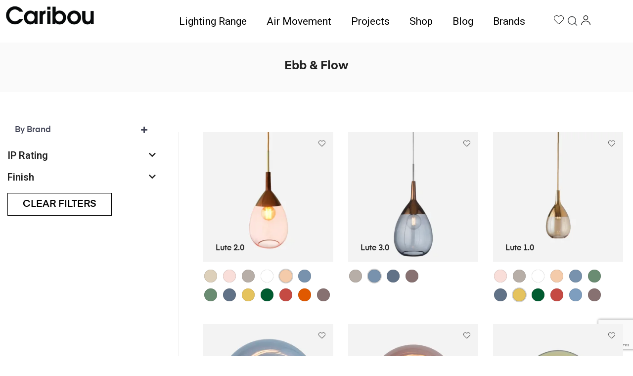

--- FILE ---
content_type: text/html; charset=UTF-8
request_url: https://caribou.com.au/product-brand/ebb-flow/
body_size: 84893
content:
<!DOCTYPE html>
<html lang="en-US" class="no-js">
<head>
    <meta charset="UTF-8">
    <meta name="viewport" content="width=device-width, initial-scale=1">
    <link rel="profile" href="http://gmpg.org/xfn/11">
    				<script>document.documentElement.className = document.documentElement.className + ' yes-js js_active js'</script>
				<title>Ebb &amp; Flow &#8211; Caribou</title>
<meta name='robots' content='max-image-preview:large' />
	<style>img:is([sizes="auto" i], [sizes^="auto," i]) { contain-intrinsic-size: 3000px 1500px }</style>
	<link rel='dns-prefetch' href='https://apis.google.com'>
<link rel='dns-prefetch' href='https://connect.facebook.net/en_US/sdk.js'>
<link rel='dns-prefetch' href='https://connect.facebook.net/en_US/fbevents.js'>
<link rel='dns-prefetch' href='https://www.gstatic.com/recaptcha/releases/V6_85qpc2Xf2sbe3xTnRte7m/recaptcha__en.js'>
<link rel='dns-prefetch' href='https://www.googletagmanager.com/gtag/js?id=UA-33231172-1'>
<link href="https://apis.google.com" rel="preconnect"><link href="https://www.googletagmanager.com" rel="preconnect"><link href="https://scontent.fmel18-1.fna.fbcdn.net" rel="preconnect"><link href="https://scontent.cdninstagram.com" rel="preconnect"><link href="https://www.google.com" rel="preconnect"><link href="https://connect.facebook.net" rel="preconnect"><link rel='stylesheet' id='font-awesome-css' href='https://caribou.com.au/wp-content/plugins/load-more-products-for-woocommerce/berocket/assets/css/font-awesome.min.css?ver=6.7.1' type='text/css' media='all' />
<style id='font-awesome-inline-css' type='text/css'>
[data-font="FontAwesome"]:before {font-family: 'FontAwesome' !important;content: attr(data-icon) !important;speak: none !important;font-weight: normal !important;font-variant: normal !important;text-transform: none !important;line-height: 1 !important;font-style: normal !important;-webkit-font-smoothing: antialiased !important;-moz-osx-font-smoothing: grayscale !important;}
</style>
<link rel='stylesheet' id='berocket_aapf_widget-style-css' href='https://caribou.com.au/wp-content/plugins/woocommerce-ajax-filters/assets/frontend/css/fullmain.min.css?ver=1.6.4.4' type='text/css' media='all' />
<link rel='stylesheet' id='elementor-frontend-css' href='https://caribou.com.au/wp-content/plugins/elementor/assets/css/frontend.min.css?ver=3.27.3' type='text/css' media='all' />
<link rel='stylesheet' id='elementor-post-17-css' href='https://caribou.com.au/wp-content/uploads/elementor/css/post-17.css?ver=1724680874' type='text/css' media='all' />
<link rel='stylesheet' id='elementor-post-964-css' href='https://caribou.com.au/wp-content/uploads/elementor/css/post-964.css?ver=1755234429' type='text/css' media='all' />
<link rel='stylesheet' id='sbi_styles-css' href='https://caribou.com.au/wp-content/plugins/instagram-feed/css/sbi-styles.min.css?ver=6.6.1' type='text/css' media='all' />
<link rel='stylesheet' id='xoo-aff-style-css' href='https://caribou.com.au/wp-content/plugins/easy-login-woocommerce/xoo-form-fields-fw/assets/css/xoo-aff-style.css?ver=2.0.1' type='text/css' media='all' />
<style id='xoo-aff-style-inline-css' type='text/css'>

.xoo-aff-input-group .xoo-aff-input-icon{
	background-color:  #eee;
	color:  #555;
	max-width: 40px;
	min-width: 40px;
	border-color:  #ccc;
	border-width: 1px;
	font-size: 14px;
}
.xoo-aff-group{
	margin-bottom: 30px;
}

.xoo-aff-group input[type="text"], .xoo-aff-group input[type="password"], .xoo-aff-group input[type="email"], .xoo-aff-group input[type="number"], .xoo-aff-group select, .xoo-aff-group select + .select2, .xoo-aff-group input[type="tel"], .xoo-aff-group input[type="file"]{
	background-color: #fff;
	color: #777;
	border-width: 1px;
	border-color: #cccccc;
	height: 50px;
}


.xoo-aff-group input[type="file"]{
	line-height: calc(50px - 13px);
}



.xoo-aff-group input[type="text"]::placeholder, .xoo-aff-group input[type="password"]::placeholder, .xoo-aff-group input[type="email"]::placeholder, .xoo-aff-group input[type="number"]::placeholder, .xoo-aff-group select::placeholder, .xoo-aff-group input[type="tel"]::placeholder, .xoo-aff-group .select2-selection__rendered, .xoo-aff-group .select2-container--default .select2-selection--single .select2-selection__rendered, .xoo-aff-group input[type="file"]::placeholder, .xoo-aff-group input::file-selector-button{
	color: #777;
}

.xoo-aff-group input[type="text"]:focus, .xoo-aff-group input[type="password"]:focus, .xoo-aff-group input[type="email"]:focus, .xoo-aff-group input[type="number"]:focus, .xoo-aff-group select:focus, .xoo-aff-group select + .select2:focus, .xoo-aff-group input[type="tel"]:focus, .xoo-aff-group input[type="file"]:focus{
	background-color: #ededed;
	color: #000;
}

[placeholder]:focus::-webkit-input-placeholder{
	color: #000!important;
}


.xoo-aff-input-icon + input[type="text"], .xoo-aff-input-icon + input[type="password"], .xoo-aff-input-icon + input[type="email"], .xoo-aff-input-icon + input[type="number"], .xoo-aff-input-icon + select, .xoo-aff-input-icon + select + .select2,  .xoo-aff-input-icon + input[type="tel"], .xoo-aff-input-icon + input[type="file"]{
	border-bottom-left-radius: 0;
	border-top-left-radius: 0;
}
</style>
<link rel='stylesheet' id='xoo-aff-font-awesome5-css' href='https://caribou.com.au/wp-content/plugins/easy-login-woocommerce/xoo-form-fields-fw/lib/fontawesome5/css/all.min.css?ver=6.7.1' type='text/css' media='all' />
<link rel='stylesheet' id='select2-css' href='https://caribou.com.au/wp-content/plugins/woocommerce-ajax-filters/assets/frontend/css/select2.min.css?ver=6.7.1' type='text/css' media='all' />
<link rel='stylesheet' id='widget-divider-css' href='https://caribou.com.au/wp-content/plugins/elementor/assets/css/widget-divider.min.css?ver=3.27.3' type='text/css' media='all' />
<link rel='stylesheet' id='widget-image-css' href='https://caribou.com.au/wp-content/plugins/elementor/assets/css/widget-image.min.css?ver=3.27.3' type='text/css' media='all' />
<link rel='stylesheet' id='widget-spacer-css' href='https://caribou.com.au/wp-content/plugins/elementor/assets/css/widget-spacer.min.css?ver=3.27.3' type='text/css' media='all' />
<link rel='stylesheet' id='widget-text-editor-css' href='https://caribou.com.au/wp-content/plugins/elementor/assets/css/widget-text-editor.min.css?ver=3.27.3' type='text/css' media='all' />
<link rel='stylesheet' id='jquery-selectBox-css' href='https://caribou.com.au/wp-content/plugins/yith-woocommerce-wishlist-premium/assets/css/jquery.selectBox.css?ver=1.2.0' type='text/css' media='all' />
<link rel='stylesheet' id='yith-wcwl-font-awesome-css' href='https://caribou.com.au/wp-content/plugins/yith-woocommerce-wishlist-premium/assets/css/font-awesome.css?ver=4.7.0' type='text/css' media='all' />
<link rel='stylesheet' id='woocommerce_prettyPhoto_css-css' href='//caribou.com.au/wp-content/plugins/woocommerce/assets/css/prettyPhoto.css?ver=3.1.6' type='text/css' media='all' />
<link rel='stylesheet' id='yith-wcwl-main-css' href='https://caribou.com.au/wp-content/plugins/yith-woocommerce-wishlist-premium/assets/css/style.css?ver=3.29.0' type='text/css' media='all' />
<style id='yith-wcwl-main-inline-css' type='text/css'>
.yith-wcwl-share li a{color: #FFFFFF;}.yith-wcwl-share li a:hover{color: #FFFFFF;}.woocommerce a.button.ask-an-estimate-button{background-color: #333333;color: #FFFFFF;border-color: #333333;}.woocommerce a.button.ask-an-estimate-button:hover{background-color: #4F4F4F;color: #FFFFFF;border-color: rgb(0,0,0);}.woocommerce a.button.ask-an-estimate-button{border-radius: 1px;}.yith-wcwl-tooltip, .with-tooltip .yith-wcwl-tooltip:before, .with-dropdown .with-tooltip .yith-wcwl-tooltip:before{background-color: #333; border-bottom-color: #333; border-top-color: #333;color: #ffffff;}
</style>
<link rel='stylesheet' id='gdm-gutenberg-block-backend-js-css' href='https://caribou.com.au/wp-content/plugins/google-drive-embedder/css/gdm-blocks.css?ver=6.7.1' type='text/css' media='all' />
<link rel='stylesheet' id='acss-front-css' href='https://caribou.com.au/wp-content/plugins/custom-stock-status-for-woocommerce/assets/css/addify-front-css.css?ver=1.0' type='text/css' media='all' />
<style id='woocommerce-inline-inline-css' type='text/css'>
.woocommerce form .form-row .required { visibility: visible; }
</style>
<link rel='stylesheet' id='wp-job-manager-job-listings-css' href='https://caribou.com.au/wp-content/plugins/wp-job-manager/assets/dist/css/job-listings.css?ver=598383a28ac5f9f156e4' type='text/css' media='all' />
<link rel='stylesheet' id='xoo-el-style-css' href='https://caribou.com.au/wp-content/plugins/easy-login-woocommerce/assets/css/xoo-el-style.css?ver=2.8.5' type='text/css' media='all' />
<style id='xoo-el-style-inline-css' type='text/css'>

	.xoo-el-form-container button.btn.button.xoo-el-action-btn{
		background-color: #000000;
		color: #ffffff;
		font-weight: 600;
		font-size: 15px;
		height: 40px;
	}

.xoo-el-container:not(.xoo-el-style-slider) .xoo-el-inmodal{
	max-width: 800px;
	max-height: 600px;
}

.xoo-el-style-slider .xoo-el-modal{
	transform: translateX(800px);
	max-width: 800px;
}

	.xoo-el-sidebar{
		background-image: url(https://caribou.com.au/wp-content/plugins/easy-login-woocommerce/assets/images/popup-sidebar.jpg);
		min-width: 40%;
	}

.xoo-el-main, .xoo-el-main a , .xoo-el-main label{
	color: #000000;
}
.xoo-el-srcont{
	background-color: #ffffff;
}
.xoo-el-form-container ul.xoo-el-tabs li.xoo-el-active {
	background-color: #000000;
	color: #ffffff;
}
.xoo-el-form-container ul.xoo-el-tabs li{
	background-color: #eeeeee;
	color: #000000;
	font-size: 16px;
	padding: 12px 20px;
}
.xoo-el-main{
	padding: 40px 30px;
}

.xoo-el-form-container button.xoo-el-action-btn:not(.button){
    font-weight: 600;
    font-size: 15px;
}



	.xoo-el-modal:before {
		vertical-align: middle;
	}

	.xoo-el-style-slider .xoo-el-srcont {
		justify-content: center;
	}

	.xoo-el-style-slider .xoo-el-main{
		padding-top: 10px;
		padding-bottom: 10px; 
	}





.xoo-el-popup-active .xoo-el-opac{
    opacity: 0.7;
    background-color: #000000;
}





</style>
<link rel='stylesheet' id='xoo-el-fonts-css' href='https://caribou.com.au/wp-content/plugins/easy-login-woocommerce/assets/css/xoo-el-fonts.css?ver=2.8.5' type='text/css' media='all' />
<link rel='stylesheet' id='iksm-public-style-css' href='https://caribou.com.au/wp-content/plugins/iks-menu/assets/css/public.css?ver=1.12.2' type='text/css' media='all' />
<link rel='stylesheet' id='moove_activity_addon_frontend-css' href='https://caribou.com.au/wp-content/plugins/user-activity-tracking-and-log-addon/assets/css/activity-et-front.css?ver=4.1.7' type='text/css' media='all' />
<link rel='stylesheet' id='ywctm-frontend-css' href='https://caribou.com.au/wp-content/plugins/yith-woocommerce-catalog-mode/assets/css/frontend.min.css?ver=2.42.0' type='text/css' media='all' />
<style id='ywctm-frontend-inline-css' type='text/css'>
.widget.woocommerce.widget_shopping_cart{display: none !important}
</style>
<link rel='stylesheet' id='brands-styles-css' href='https://caribou.com.au/wp-content/plugins/woocommerce/assets/css/brands.css?ver=9.6.3' type='text/css' media='all' />
<link rel='stylesheet' id='xoo-sl-style-css' href='https://caribou.com.au/wp-content/plugins/social-login-woocommerce/assets/css/xoo-sl-style.css?ver=1.1' type='text/css' media='all' />
<style id='xoo-sl-style-inline-css' type='text/css'>

.xoo-sl-facebook-btn{
	background-color: #4267b2;
	color: #ffffff;
}

.xoo-sl-google-btn{
	background-color: #dd4c40;
	color: #ffffff;
}

.xoo-sl-social-btn{
	font-size: 15px;
	max-width: 150px;
	height: 40px;
	line-height: 40px;
	border-radius: 0px;
}


	.xoo-sl-btns-container{
		display: flex;
		align-items: center;
		justify-content: center;
		flex-wrap: wrap;
	}


</style>
<link rel='stylesheet' id='xoo-uv-style-css' href='https://caribou.com.au/wp-content/plugins/user-verification-woocomerce/assets/css/xoo-uv-style.css?ver=1.2' type='text/css' media='all' />
<link rel='stylesheet' id='swiper-css-css' href='https://unpkg.com/swiper/swiper-bundle.min.css?ver=6.7.1' type='text/css' media='all' />
<link rel='stylesheet' id='woo-variation-swatches-css' href='https://caribou.com.au/wp-content/plugins/woo-variation-swatches/assets/css/frontend.min.css?ver=1.1.19' type='text/css' media='all' />
<style id='woo-variation-swatches-inline-css' type='text/css'>
.variable-item:not(.radio-variable-item) { width : 30px; height : 30px; } .wvs-style-squared .button-variable-item { min-width : 30px; } .button-variable-item span { font-size : 16px; }
</style>
<link rel='stylesheet' id='woo-variation-swatches-theme-override-css' href='https://caribou.com.au/wp-content/plugins/woo-variation-swatches/assets/css/wvs-theme-override.min.css?ver=1.1.19' type='text/css' media='all' />
<link rel='stylesheet' id='woo-variation-swatches-pro-css' href='https://caribou.com.au/wp-content/plugins/woo-variation-swatches-pro/assets/css/frontend-pro.min.css?ver=1.1.18' type='text/css' media='all' />
<style id='woo-variation-swatches-pro-inline-css' type='text/css'>
.wvs-archive-variation-wrapper .variable-item:not(.radio-variable-item) { width : 30px; height : 30px; } .wvs-archive-variation-wrapper .variable-items-wrapper.squared .button-variable-item, .variable-items-wrapper.squared .button-variable-item { min-width : 30px; } .wvs-archive-variation-wrapper .button-variable-item span { font-size : 16px; } .wvs-style-squared .button-variable-wrapper.rounded .button-variable-item { width : 30px !important; } .wvs-large-variable-wrapper .variable-item:not(.radio-variable-item) { width : 40px; height : 40px; } .wvs-style-squared .wvs-large-variable-wrapper .button-variable-item { min-width : 40px; } .wvs-large-variable-wrapper .button-variable-item span { font-size : 16px; } .wvs-style-squared .button-variable-wrapper.rounded.wvs-large-variable-wrapper .button-variable-item { width : 40px !important; } .woo-variation-swatches .variable-items-wrapper .variable-item:not(.radio-variable-item) { box-shadow : 0 0 0 1px rgba(0, 0, 0, 0.3) !important; } .woo-variation-swatches .variable-items-wrapper .button-variable-item span, .woo-variation-swatches .variable-items-wrapper .radio-variable-item label, .woo-variation-swatches .wvs-archive-variation-wrapper .reset_variations a { color : #000000 !important; } .woo-variation-swatches .variable-items-wrapper .variable-item:not(.radio-variable-item) { background-color : #FFFFFF !important; } .woo-variation-swatches .variable-items-wrapper .button-variable-item.selected span, .woo-variation-swatches .variable-items-wrapper .radio-variable-item.selected label { color : #000000 !important; } .woo-variation-swatches .variable-items-wrapper .variable-item:not(.radio-variable-item).selected { background-color : #FFFFFF !important; } .woo-variation-swatches .variable-items-wrapper .variable-item:not(.radio-variable-item).selected { box-shadow : 0 0 0 2px #000000 !important; } .woo-variation-swatches .variable-items-wrapper .variable-item:not(.radio-variable-item):hover, .woo-variation-swatches .variable-items-wrapper .variable-item:not(.radio-variable-item).selected:hover { box-shadow : 0 0 0 3px #000000 !important; } .woo-variation-swatches .variable-items-wrapper .button-variable-item:hover span, .woo-variation-swatches .variable-items-wrapper .button-variable-item.selected:hover span, .woo-variation-swatches .variable-items-wrapper .radio-variable-item:hover label, .woo-variation-swatches .variable-items-wrapper .radio-variable-item.selected:hover label { color : #000000 !important; } .woo-variation-swatches .variable-items-wrapper .variable-item:not(.radio-variable-item):hover, .woo-variation-swatches .variable-items-wrapper .variable-item:not(.radio-variable-item).selected:hover { background-color : #FFFFFF !important; }
</style>
<link rel='stylesheet' id='woo-variation-swatches-pro-theme-override-css' href='https://caribou.com.au/wp-content/plugins/woo-variation-swatches-pro/assets/css/wvs-pro-theme-override.min.css?ver=1.1.18' type='text/css' media='all' />
<link rel='stylesheet' id='auros-opal-icon-css' href='https://caribou.com.au/wp-content/themes/auros/assets/css/opal-icons.css?ver=6.7.1' type='text/css' media='all' />
<link rel='stylesheet' id='auros-carousel-css' href='https://caribou.com.au/wp-content/themes/auros/assets/css/carousel.css?ver=6.7.1' type='text/css' media='all' />
<link rel='stylesheet' id='opal-boostrap-css' href='https://caribou.com.au/wp-content/themes/auros/assets/css/opal-boostrap.css?ver=6.7.1' type='text/css' media='all' />
<link rel='stylesheet' id='auros-woocommerce-css' href='https://caribou.com.au/wp-content/themes/auros/assets/css/woocommerce.css?ver=6.7.1' type='text/css' media='all' />
<link rel='stylesheet' id='auros-style-css' href='https://caribou.com.au/wp-content/themes/auros/style.css?ver=6.7.1' type='text/css' media='all' />
<style id='auros-style-inline-css' type='text/css'>
body, input, button, button[type="submit"], select, textarea{color:#222}html {}.c-heading{color:#111;}.c-primary{color:#0160b4;}.bg-primary{background-color:#0160b4;}.b-primary{border-color:#0160b4;}.button-primary:hover{background-color:#01447f;border-color:#01447f;}.c-secondary {color:#00c484;}.bg-secondary {background-color:#00c484;}.b-secondary{border-color:#00c484;}.button-secondary:hover{background-color:#008f5f;}input[type="text"],input[type="email"],input[type="url"],input[type="password"],input[type="search"],input[type="number"],input[type="tel"],input[type="range"],input[type="date"],input[type="month"],input[type="week"],input[type="time"],input[type="datetime"],input[type="datetime-local"],input[type="color"],textarea,.mainmenu-container ul ul .menu-item > a,.mainmenu-container li a span,.breadcrumb a,.breadcrumb span,.widget .tagcloud a,.widget.widget_tag_cloud a,.c-body,.site-header-account .account-links-menu li a,.site-header-account .account-dashboard li a,.comment-reply-link,.comment-form label,.comment-form a,.widget a,.opal-custom-menu-inline .widget_nav_menu li ul a,.cart-collaterals .cart_totals th,#payment .payment_methods li.woocommerce-notice,#payment .payment_methods li.woocommerce-notice--info,#payment .payment_methods li.woocommerce-info,table.woocommerce-checkout-review-order-table th,.opal-style-1.search-form-wapper .search-submit span,.opal-style-1.search-form-wapper .search-submit span:before,.product-style-1 li.product:not(.elementor-style) .yith-wcwl-add-to-wishlist > div > a:before,.elementor-product-style-1 li.elementor-style .yith-wcwl-add-to-wishlist > div > a:before,.product-style-2 li.product:not(.elementor-style) .yith-wcwl-add-to-wishlist > div > a:before,.elementor-product-style-2 li.elementor-style .yith-wcwl-add-to-wishlist > div > a:before,.product-style-3 li.product:not(.elementor-style) .yith-wcwl-add-to-wishlist > div > a:before,.elementor-product-style-3 li.elementor-style .yith-wcwl-add-to-wishlist > div > a:before,.product-style-4 li.product:not(.elementor-style) .yith-wcwl-add-to-wishlist > div > a:before,.elementor-product-style-4 li.elementor-style .yith-wcwl-add-to-wishlist > div > a:before,.product-style-5 li.product:not(.elementor-style) .yith-wcwl-add-to-wishlist > div > a:before,.elementor-product-style-5 li.elementor-style .yith-wcwl-add-to-wishlist > div > a:before,.shop-action .woosw-btn,.owl-theme.woocommerce-carousel.nav-style-4 .owl-nav .owl-prev,.owl-theme.woocommerce-carousel.nav-style-4 .owl-nav .owl-next,.owl-theme.owl-carousel.nav-style-4 .owl-nav .owl-prev,.woocommerce .woocommerce-carousel ul.owl-theme.nav-style-4.products .owl-nav .owl-prev,.woocommerce-product-carousel ul.owl-theme.nav-style-4.products .owl-nav .owl-prev,.owl-theme.owl-carousel.nav-style-4 .owl-nav .owl-next,.woocommerce .woocommerce-carousel ul.owl-theme.nav-style-4.products .owl-nav .owl-next,.woocommerce-product-carousel ul.owl-theme.nav-style-4.products .owl-nav .owl-next,.owl-theme .products.nav-style-4 .owl-nav .owl-prev,.owl-theme .products.nav-style-4 .owl-nav .owl-next,.mc4wp-form .widget-title p .c-body,.mc4wp-form .widget-title p .site-header-account .account-links-menu li a,.site-header-account .account-links-menu li .mc4wp-form .widget-title p a,.mc4wp-form .widget-title p .site-header-account .account-dashboard li a,.site-header-account .account-dashboard li .mc4wp-form .widget-title p a,.mc4wp-form .widget-title p .comment-reply-link,.mc4wp-form .widget-title p .comment-form label,.comment-form .mc4wp-form .widget-title p label,.mc4wp-form .widget-title p .comment-form a,.comment-form .mc4wp-form .widget-title p a,.mc4wp-form .widget-title p .widget a,.widget .mc4wp-form .widget-title p a,.mc4wp-form .widget-title p .opal-custom-menu-inline .widget_nav_menu li ul a,.opal-custom-menu-inline .widget_nav_menu li ul .mc4wp-form .widget-title p a,.mc4wp-form .widget-title p .cart-collaterals .cart_totals th,.cart-collaterals .cart_totals .mc4wp-form .widget-title p th,.mc4wp-form .widget-title p #payment .payment_methods li.woocommerce-notice,#payment .payment_methods .mc4wp-form .widget-title p li.woocommerce-notice,.mc4wp-form .widget-title p #payment .payment_methods li.woocommerce-notice--info,#payment .payment_methods .mc4wp-form .widget-title p li.woocommerce-notice--info,.mc4wp-form .widget-title p #payment .payment_methods li.woocommerce-info,#payment .payment_methods .mc4wp-form .widget-title p li.woocommerce-info,.mc4wp-form .widget-title p table.woocommerce-checkout-review-order-table th,table.woocommerce-checkout-review-order-table .mc4wp-form .widget-title p th,.mc4wp-form .widget-title p .opal-style-1.search-form-wapper .search-submit span,.opal-style-1.search-form-wapper .search-submit .mc4wp-form .widget-title p span,.mc4wp-form .widget-title p .opal-style-1.search-form-wapper .search-submit span:before,.opal-style-1.search-form-wapper .search-submit .mc4wp-form .widget-title p span:before,.mc4wp-form .widget-title p .product-style-1 li.product:not(.elementor-style) .yith-wcwl-add-to-wishlist > div > a:before,.product-style-1 li.product:not(.elementor-style) .mc4wp-form .widget-title p .yith-wcwl-add-to-wishlist > div > a:before,.mc4wp-form .widget-title p .elementor-product-style-1 li.elementor-style .yith-wcwl-add-to-wishlist > div > a:before,.elementor-product-style-1 li.elementor-style .mc4wp-form .widget-title p .yith-wcwl-add-to-wishlist > div > a:before,.mc4wp-form .widget-title p .product-style-2 li.product:not(.elementor-style) .yith-wcwl-add-to-wishlist > div > a:before,.product-style-2 li.product:not(.elementor-style) .mc4wp-form .widget-title p .yith-wcwl-add-to-wishlist > div > a:before,.mc4wp-form .widget-title p .elementor-product-style-2 li.elementor-style .yith-wcwl-add-to-wishlist > div > a:before,.elementor-product-style-2 li.elementor-style .mc4wp-form .widget-title p .yith-wcwl-add-to-wishlist > div > a:before,.mc4wp-form .widget-title p .product-style-3 li.product:not(.elementor-style) .yith-wcwl-add-to-wishlist > div > a:before,.product-style-3 li.product:not(.elementor-style) .mc4wp-form .widget-title p .yith-wcwl-add-to-wishlist > div > a:before,.mc4wp-form .widget-title p .elementor-product-style-3 li.elementor-style .yith-wcwl-add-to-wishlist > div > a:before,.elementor-product-style-3 li.elementor-style .mc4wp-form .widget-title p .yith-wcwl-add-to-wishlist > div > a:before,.mc4wp-form .widget-title p .product-style-4 li.product:not(.elementor-style) .yith-wcwl-add-to-wishlist > div > a:before,.product-style-4 li.product:not(.elementor-style) .mc4wp-form .widget-title p .yith-wcwl-add-to-wishlist > div > a:before,.mc4wp-form .widget-title p .elementor-product-style-4 li.elementor-style .yith-wcwl-add-to-wishlist > div > a:before,.elementor-product-style-4 li.elementor-style .mc4wp-form .widget-title p .yith-wcwl-add-to-wishlist > div > a:before,.mc4wp-form .widget-title p .product-style-5 li.product:not(.elementor-style) .yith-wcwl-add-to-wishlist > div > a:before,.product-style-5 li.product:not(.elementor-style) .mc4wp-form .widget-title p .yith-wcwl-add-to-wishlist > div > a:before,.mc4wp-form .widget-title p .elementor-product-style-5 li.elementor-style .yith-wcwl-add-to-wishlist > div > a:before,.elementor-product-style-5 li.elementor-style .mc4wp-form .widget-title p .yith-wcwl-add-to-wishlist > div > a:before,.mc4wp-form .widget-title p .shop-action .woosw-btn,.shop-action .mc4wp-form .widget-title p .woosw-btn,.woocommerce-shipping-fields .select2-container--default .select2-selection--single .select2-selection__rendered,.woocommerce-billing-fields .select2-container--default .select2-selection--single .select2-selection__rendered,.opal-currency_switcher .list-currency button[type="submit"],.select-items div,.single-product div.product .product_meta .sku_wrapper span,.single-product div.product .product_meta .sku_wrapper a,.single-product div.product .product_meta .posted_in span,.single-product div.product .product_meta .posted_in a,.single-product div.product .product_meta .tagged_as span,.single-product div.product .product_meta .tagged_as a,.widget .woof_list_label li .woof_label_term {color:#222; }.entry-content blockquote cite a,.entry-content strong,.entry-content dt,.entry-content th,.entry-content dt a,.entry-content th a,.column-item.post-style-1 .entry-category a,.comment-content table th,.comment-content table td a,.comment-content dt,h2.widget-title,h2.widgettitle,.c-heading,.form-group .form-row label,fieldset legend,.vertical-navigation .menu-open-label,article.type-post .entry-meta a,.related-heading,.author-wrapper .author-name,.post-navigation .nav-title,.blog article.type-post .more-link,.blog article.type-page .more-link,.archive article.type-post .more-link,.archive article.type-page .more-link,.search article.type-post .more-link,.search article.type-page .more-link,.search .entry-header a,.column-item .entry-title a,.column-item .link-more a,.column-item .entry-tags a,.page .entry-header .entry-title,.site-header-account .login-form-title,.comments-title,table.shop_table_responsive tbody th,.site-header-cart .widget_shopping_cart p.total .woocommerce-Price-amount,.site-header-cart .shopping_cart_nav p.total .woocommerce-Price-amount,.filter-toggle,.filter-close,table.cart:not(.wishlist_table) th,table.cart:not(.wishlist_table) .product-name a,table.cart:not(.wishlist_table) .product-subtotal .woocommerce-Price-amount,.cart-collaterals .cart_totals .order-total .woocommerce-Price-amount,.cart-collaterals .cart_totals .amount,.woocommerce-checkout .woocommerce-form-coupon-toggle .woocommerce-info,#payment .payment_methods > .wc_payment_method > label,table.woocommerce-checkout-review-order-table .order-total .woocommerce-Price-amount,table.woocommerce-checkout-review-order-table .product-name,.woocommerce-billing-fields label,.woocommerce-billing-fields > h3,.cart th,.shop_table th,.woocommerce-account .woocommerce-MyAccount-content strong,.woocommerce-account .woocommerce-MyAccount-content .woocommerce-Price-amount,.osf-sorting .display-mode button.active,.osf-sorting .display-mode button:hover,.woocommerce-Tabs-panel table.shop_attributes th,#osf-accordion-container table.shop_attributes th,.woocommerce-tabs#osf-accordion-container [data-accordion] [data-control],.widget .woof_list_checkbox input[type="checkbox"] + label:after,.widget .woof_list_checkbox input[type="checkbox"]:checked + label,.widget .woof_list_radio input[type="radio"]:checked + label,.woosw-list table.woosw-content-items .woosw-content-item .woosw-content-item--add p > a,.woosw-area .woosw-inner .woosw-content .woosw-content-mid table.woosw-content-items .woosw-content-item .woosw-content-item--add p > a,.single-product div.product .entry-summary .wooscp-btn,.single-product div.product .entry-summary .woosw-btn {color:#111; }.btn-link,.button-link,.more-link,blockquote:before,.mainmenu-container li.current-menu-parent > a,.mainmenu-container .menu-item > a:hover,.cat-tags-links .tags-links a:hover,.pbr-social-share a:hover,.column-item.post-style-1 .entry-category a:hover,.column-item.post-style-2 .post-inner .entry-title a:hover,.column-item.post-style-2 .post-inner .entry-category a:hover,.column-item.post-style-2 .post-inner .post-date a:hover,.breadcrumb a:hover,.button-outline-primary,.widget_shopping_cart .buttons .button:nth-child(odd),.c-primary,.main-navigation .menu-item > a:hover,.navigation-button .menu-toggle:hover,.navigation-button .menu-toggle:focus,.entry-title a:hover,.entry-content blockquote cite a:hover,article.type-post .entry-meta a:hover,.opal-post-navigation-2 .post-navigation .nav-links .nav-previous a:hover:before,.opal-post-navigation-2 .post-navigation .nav-links .nav-next a:hover:before,.search .entry-header a:hover,.error404 .go-back:hover,.error404 .page-content .search-form button.search-submit:hover,.scrollup:hover .icon,.site-header-account .account-dropdown a.register-link,.site-header-account .account-dropdown a.lostpass-link,.site-header-account .account-links-menu li a:hover,.site-header-account .account-dashboard li a:hover,.comment-form a:hover,.widget a:hover,.widget a:focus,.widget h2.widget-title a:hover,.widget h2.widget-title a:focus,.widget h2.widgettitle a:hover,.widget h2.widgettitle a:focus,.widget .tagcloud a:hover,.widget .tagcloud a:focus,.widget.widget_tag_cloud a:hover,.widget.widget_tag_cloud a:focus,.wp_widget_tag_cloud a:hover,.wp_widget_tag_cloud a:focus,.opal-custom-menu-inline .widget ul li a:hover,.owl-theme.woocommerce-carousel.nav-style-4 .owl-nav .owl-prev:hover,.owl-theme.woocommerce-carousel.nav-style-4 .owl-nav .owl-next:hover,.owl-theme.owl-carousel.nav-style-4 .owl-nav .owl-prev:hover,.woocommerce .woocommerce-carousel ul.owl-theme.nav-style-4.products .owl-nav .owl-prev:hover,.woocommerce-product-carousel ul.owl-theme.nav-style-4.products .owl-nav .owl-prev:hover,.owl-theme.owl-carousel.nav-style-4 .owl-nav .owl-next:hover,.woocommerce .woocommerce-carousel ul.owl-theme.nav-style-4.products .owl-nav .owl-next:hover,.woocommerce-product-carousel ul.owl-theme.nav-style-4.products .owl-nav .owl-next:hover,.owl-theme .products.nav-style-4 .owl-nav .owl-prev:hover,.owl-theme .products.nav-style-4 .owl-nav .owl-next:hover,#secondary .elementor-widget-container h5:first-of-type,.elementor-nav-menu-popup .mfp-close,.site-header-cart .widget_shopping_cart .product_list_widget li a:hover,.site-header-cart .widget_shopping_cart .product_list_widget li a:focus,.site-header-cart .shopping_cart_nav .product_list_widget li a:hover,.site-header-cart .shopping_cart_nav .product_list_widget li a:focus,.site-header-cart .woocommerce-mini-cart__empty-message:before,.header-button:hover,.header-button:focus,.woocommerce-checkout .woocommerce-form-coupon-toggle .woocommerce-info a,.woocommerce-checkout .woocommerce-form-coupon-toggle .woocommerce-info a:hover,.woocommerce-privacy-policy-link,.opal-currency_switcher .list-currency button[type="submit"]:hover,.opal-currency_switcher .list-currency li.active button[type="submit"],ul.products li.product.osf-product-list .price,ul.products li.product .posfed_in a:hover,.select-items div:hover,.button-wrapper #chart-button,.product_list_widget a:hover,.product_list_widget a:active,.product_list_widget a:focus,.woocommerce-product-list a:hover,.woocommerce-product-list a:active,.woocommerce-product-list a:focus,.product-style-1 li.product:not(.elementor-style) h2 a:hover,.product-style-1 li.product:not(.elementor-style) h3 a:hover,.product-style-1 li.product:not(.elementor-style) .woocommerce-loop-product__title a:hover,.product-style-1 li.product:not(.elementor-style) .woosq-btn:hover,.elementor-product-style-1 li.elementor-style h2 a:hover,.elementor-product-style-1 li.elementor-style h3 a:hover,.elementor-product-style-1 li.elementor-style .woocommerce-loop-product__title a:hover,.elementor-product-style-1 li.elementor-style .woosq-btn:hover,.product-style-2 li.product:not(.elementor-style) h2 a:hover,.product-style-2 li.product:not(.elementor-style) h3 a:hover,.product-style-2 li.product:not(.elementor-style) .woocommerce-loop-product__title a:hover,.elementor-product-style-2 li.elementor-style h2 a:hover,.elementor-product-style-2 li.elementor-style h3 a:hover,.elementor-product-style-2 li.elementor-style .woocommerce-loop-product__title a:hover,.product-style-3 li.product:not(.elementor-style) h2 a:hover,.product-style-3 li.product:not(.elementor-style) h3 a:hover,.product-style-3 li.product:not(.elementor-style) .woocommerce-loop-product__title a:hover,.elementor-product-style-3 li.elementor-style h2 a:hover,.elementor-product-style-3 li.elementor-style h3 a:hover,.elementor-product-style-3 li.elementor-style .woocommerce-loop-product__title a:hover,.product-style-4 li.product:not(.elementor-style) h2 a:hover,.product-style-4 li.product:not(.elementor-style) h3 a:hover,.product-style-4 li.product:not(.elementor-style) .woocommerce-loop-product__title a:hover,.elementor-product-style-4 li.elementor-style h2 a:hover,.elementor-product-style-4 li.elementor-style h3 a:hover,.elementor-product-style-4 li.elementor-style .woocommerce-loop-product__title a:hover,.product-style-5 li.product:not(.elementor-style) h2 a:hover,.product-style-5 li.product:not(.elementor-style) h3 a:hover,.product-style-5 li.product:not(.elementor-style) .woocommerce-loop-product__title a:hover,.elementor-product-style-5 li.elementor-style h2 a:hover,.elementor-product-style-5 li.elementor-style h3 a:hover,.elementor-product-style-5 li.elementor-style .woocommerce-loop-product__title a:hover,.shop-action .woosw-btn:hover,.single-product div.product .entry-summary .wooscp-btn:hover,.single-product div.product .entry-summary .woosw-btn:hover,.owl-theme.woocommerce-carousel.nav-style-2 .owl-nav [class*=owl]:hover:before,.owl-theme.owl-carousel.nav-style-2 .owl-nav [class*=owl]:hover:before,.woocommerce .woocommerce-carousel ul.owl-theme.nav-style-2.products .owl-nav [class*=owl]:hover:before,.woocommerce-product-carousel ul.owl-theme.nav-style-2.products .owl-nav [class*=owl]:hover:before,.owl-theme .products.nav-style-2 .owl-nav [class*=owl]:hover:before,.owl-theme.woocommerce-carousel.nav-style-3 .owl-nav [class*=owl]:hover:before,.owl-theme.owl-carousel.nav-style-3 .owl-nav [class*=owl]:hover:before,.woocommerce .woocommerce-carousel ul.owl-theme.nav-style-3.products .owl-nav [class*=owl]:hover:before,.woocommerce-product-carousel ul.owl-theme.nav-style-3.products .owl-nav [class*=owl]:hover:before,.owl-theme .products.nav-style-3 .owl-nav [class*=owl]:hover:before,#secondary .elementor-widget-wp-widget-recent-posts a,.elementor-widget-opal-box-overview .elementor-box-overview-wrapper .entry-header a,.elementor-widget-icon-box:hover .elementor-icon,.woocommerce-MyAccount-navigation ul li.is-active a,.widget_product_categories ul li a:hover,.widget_rating_filter ul li a:hover,.woocommerce-widget-layered-nav ul li a:hover,.widget_product_brands ul li a:hover,.widget_product_categories ul li.current-cat a,.widget_rating_filter ul li.current-cat a,.woocommerce-widget-layered-nav ul li.current-cat a,.widget_product_brands ul li.current-cat a {color:#0160b4; }input[type="button"]:hover,input[type="button"]:focus,input[type="submit"]:hover,input[type="submit"]:focus,button[type="submit"]:hover,button[type="submit"]:focus,.page-links .page-number,.column-item .entry-tags a:hover,.opal-comment-form-2 .comment-form input[type="submit"]:hover,.opal-comment-form-3 .comment-form input[type="submit"]:hover,.opal-comment-form-2 .comment-form input[type="submit"]:active,.opal-comment-form-3 .comment-form input[type="submit"]:active,.opal-comment-form-2 .comment-form input[type="submit"]:focus,.opal-comment-form-3 .comment-form input[type="submit"]:focus,.widget .tagcloud a:hover:before,.widget .tagcloud a:focus:before,.widget.widget_tag_cloud a:hover:before,.widget.widget_tag_cloud a:focus:before,.wp_widget_tag_cloud a:hover:before,.wp_widget_tag_cloud a:focus:before,section.widget_price_filter .ui-slider .ui-slider-range,.button-primary,input[type="reset"],input.secondary[type="button"],input.secondary[type="reset"],input.secondary[type="submit"],input[type="button"],input[type="submit"],button[type="submit"],.page .edit-link a.post-edit-link,.wc-proceed-to-checkout .button,.woocommerce-cart .return-to-shop a,.wishlist_table .product-add-to-cart a.button,.woocommerce-MyAccount-content .woocommerce-Pagination .woocommerce-button,.widget_shopping_cart .buttons .button,.button-outline-primary:hover,.widget_shopping_cart .buttons .button:hover:nth-child(odd),.button-outline-primary:active,.widget_shopping_cart .buttons .button:active:nth-child(odd),.button-outline-primary.active,.widget_shopping_cart .buttons .active.button:nth-child(odd),.show > .button-outline-primary.dropdown-toggle,.widget_shopping_cart .buttons .show > .dropdown-toggle.button:nth-child(odd),.bg-primary,[class*="after-title"]:after,.before-title-primary:before,.owl-theme.woocommerce-carousel .owl-dots .owl-dot:hover,.owl-theme.woocommerce-carousel .owl-dots .owl-dot.active,.owl-theme.owl-carousel .owl-dots .owl-dot:hover,.woocommerce .woocommerce-carousel ul.owl-theme.products .owl-dots .owl-dot:hover,.woocommerce-product-carousel ul.owl-theme.products .owl-dots .owl-dot:hover,.owl-theme.owl-carousel .owl-dots .owl-dot.active,.woocommerce .woocommerce-carousel ul.owl-theme.products .owl-dots .owl-dot.active,.woocommerce-product-carousel ul.owl-theme.products .owl-dots .owl-dot.active,.owl-theme .products .owl-dots .owl-dot:hover,.owl-theme .products .owl-dots .owl-dot.active,.elementor-widget-divider .elementor-divider-separator:before,.header-button .count,.notification-added-to-cart .ns-content,#payment .place-order .button:hover,form.track_order p:last-of-type button[type="submit"]:hover,form.track_order p:last-of-type button[type="submit"]:focus,form.register .button[type="submit"]:hover,#yith-quick-view-modal ::-webkit-scrollbar-thumb,#yith-quick-view-modal :window-inactive::-webkit-scrollbar-thumb,.single-product[class*="opal-comment-form"] .comment-form .form-submit .submit:hover,.single-product[class*="opal-comment-form"] .comment-form .form-submit .submit:active,.single-product[class*="opal-comment-form"] .comment-form .form-submit .submit:focus,.woocommerce-tabs ul.tabs li a:after,.single-product .single_add_to_cart_button:hover,.single-product .single_add_to_cart_button.disabled[type="submit"]:hover,.widget_price_filter .ui-slider .ui-slider-handle,.widget_price_filter .ui-slider .ui-slider-range,.handheld-footer-bar .cart .footer-cart-contents .count {background-color:#0160b4; }.form-control:focus,input[type="text"]:focus,input[type="email"]:focus,input[type="url"]:focus,input[type="password"]:focus,input[type="search"]:focus,input[type="number"]:focus,input[type="tel"]:focus,input[type="range"]:focus,input[type="date"]:focus,input[type="month"]:focus,input[type="week"]:focus,input[type="time"]:focus,input[type="datetime"]:focus,input[type="datetime-local"]:focus,input[type="color"]:focus,textarea:focus,input[type="button"]:hover,input[type="button"]:focus,input[type="submit"]:hover,input[type="submit"]:focus,button[type="submit"]:hover,button[type="submit"]:focus,.cat-tags-links .tags-links a:hover,.column-item .entry-tags a:hover,.error404 .go-back,.error404 .page-content .search-form button.search-submit,.opal-comment-form-2 .comment-form input[type="submit"]:hover,.opal-comment-form-3 .comment-form input[type="submit"]:hover,.opal-comment-form-2 .comment-form input[type="submit"]:active,.opal-comment-form-3 .comment-form input[type="submit"]:active,.opal-comment-form-2 .comment-form input[type="submit"]:focus,.opal-comment-form-3 .comment-form input[type="submit"]:focus,.widget .tagcloud a:hover:after,.widget .tagcloud a:focus:after,.widget.widget_tag_cloud a:hover:after,.widget.widget_tag_cloud a:focus:after,.wp_widget_tag_cloud a:hover:after,.wp_widget_tag_cloud a:focus:after,.widget .tagcloud a:hover,.widget .tagcloud a:focus,.widget.widget_tag_cloud a:hover,.widget.widget_tag_cloud a:focus,.wp_widget_tag_cloud a:hover,.wp_widget_tag_cloud a:focus,.button-primary,input[type="reset"],input.secondary[type="button"],input.secondary[type="reset"],input.secondary[type="submit"],input[type="button"],input[type="submit"],button[type="submit"],.page .edit-link a.post-edit-link,.wc-proceed-to-checkout .button,.woocommerce-cart .return-to-shop a,.wishlist_table .product-add-to-cart a.button,.woocommerce-MyAccount-content .woocommerce-Pagination .woocommerce-button,.widget_shopping_cart .buttons .button,.button-outline-primary,.widget_shopping_cart .buttons .button:nth-child(odd),.button-outline-primary:hover,.widget_shopping_cart .buttons .button:hover:nth-child(odd),.button-outline-primary:active,.widget_shopping_cart .buttons .button:active:nth-child(odd),.button-outline-primary.active,.widget_shopping_cart .buttons .active.button:nth-child(odd),.show > .button-outline-primary.dropdown-toggle,.widget_shopping_cart .buttons .show > .dropdown-toggle.button:nth-child(odd),.b-primary,.owl-theme.woocommerce-carousel.nav-style-2 .owl-nav [class*=owl]:hover,.owl-theme.owl-carousel.nav-style-2 .owl-nav [class*=owl]:hover,.woocommerce .woocommerce-carousel ul.owl-theme.nav-style-2.products .owl-nav [class*=owl]:hover,.woocommerce-product-carousel ul.owl-theme.nav-style-2.products .owl-nav [class*=owl]:hover,.owl-theme .products.nav-style-2 .owl-nav [class*=owl]:hover,.owl-theme.woocommerce-carousel.nav-style-4 .owl-nav .owl-prev:hover,.owl-theme.woocommerce-carousel.nav-style-4 .owl-nav .owl-next:hover,.owl-theme.owl-carousel.nav-style-4 .owl-nav .owl-prev:hover,.woocommerce .woocommerce-carousel ul.owl-theme.nav-style-4.products .owl-nav .owl-prev:hover,.woocommerce-product-carousel ul.owl-theme.nav-style-4.products .owl-nav .owl-prev:hover,.owl-theme.owl-carousel.nav-style-4 .owl-nav .owl-next:hover,.woocommerce .woocommerce-carousel ul.owl-theme.nav-style-4.products .owl-nav .owl-next:hover,.woocommerce-product-carousel ul.owl-theme.nav-style-4.products .owl-nav .owl-next:hover,.owl-theme .products.nav-style-4 .owl-nav .owl-prev:hover,.owl-theme .products.nav-style-4 .owl-nav .owl-next:hover,#payment .place-order .button:hover,form.track_order p:last-of-type button[type="submit"]:hover,form.track_order p:last-of-type button[type="submit"]:focus,form.track_order p input[type="text"]:hover,form.track_order p input[type="text"]:focus,form.register .button[type="submit"]:hover,.single-product[class*="opal-comment-form"] .comment-form .form-submit .submit:hover,.single-product[class*="opal-comment-form"] .comment-form .form-submit .submit:active,.single-product[class*="opal-comment-form"] .comment-form .form-submit .submit:focus,.single-product .single_add_to_cart_button:hover,.single-product .single_add_to_cart_button.disabled[type="submit"]:hover,.single-product.woocommerce-single-style-4 .flex-nav-next a:hover:after,.single-product.woocommerce-single-style-4 .flex-nav-prev a:hover:after,.widget_product_categories ul li a:hover:before,.widget_rating_filter ul li a:hover:before,.woocommerce-widget-layered-nav ul li a:hover:before,.widget_product_brands ul li a:hover:before,.widget_product_categories ul li.current-cat a:before,.widget_rating_filter ul li.current-cat a:before,.woocommerce-widget-layered-nav ul li.current-cat a:before,.widget_product_brands ul li.current-cat a:before,.woocommerce-widget-layered-nav ul li.chosen a.osf-color-type:after,.osf-product-deal .woocommerce-product-list .opal-countdown .day,.otf-product-recently-content li:hover .product-thumbnail img {border-color:#0160b4; }.btn-link:focus,.btn-link:hover,.button-link:focus,.more-link:focus,.button-link:hover,.more-link:hover,a:hover,a:active {color:#01447f; }.button-primary:hover,input:hover[type="reset"],input:hover[type="button"],input:hover[type="submit"],button:hover[type="submit"],.page .edit-link a.post-edit-link:hover,.wc-proceed-to-checkout .button:hover,.woocommerce-cart .return-to-shop a:hover,.wishlist_table .product-add-to-cart a.button:hover,.woocommerce-MyAccount-content .woocommerce-Pagination .woocommerce-button:hover,.widget_shopping_cart .buttons .button:hover,.button-primary:active,input:active[type="reset"],input:active[type="button"],input:active[type="submit"],button:active[type="submit"],.page .edit-link a.post-edit-link:active,.wc-proceed-to-checkout .button:active,.woocommerce-cart .return-to-shop a:active,.wishlist_table .product-add-to-cart a.button:active,.woocommerce-MyAccount-content .woocommerce-Pagination .woocommerce-button:active,.widget_shopping_cart .buttons .button:active,.button-primary.active,input.active[type="reset"],input.active[type="button"],input.active[type="submit"],button.active[type="submit"],.page .edit-link a.active.post-edit-link,.wc-proceed-to-checkout .active.button,.woocommerce-cart .return-to-shop a.active,.wishlist_table .product-add-to-cart a.active.button,.woocommerce-MyAccount-content .woocommerce-Pagination .active.woocommerce-button,.widget_shopping_cart .buttons .active.button,.show > .button-primary.dropdown-toggle,.show > input.dropdown-toggle[type="reset"],.show > input.dropdown-toggle[type="button"],.show > input.dropdown-toggle[type="submit"],.show > button.dropdown-toggle[type="submit"],.page .edit-link .show > a.dropdown-toggle.post-edit-link,.wc-proceed-to-checkout .show > .dropdown-toggle.button,.woocommerce-cart .return-to-shop .show > a.dropdown-toggle,.wishlist_table .product-add-to-cart .show > a.dropdown-toggle.button,.woocommerce-MyAccount-content .woocommerce-Pagination .show > .dropdown-toggle.woocommerce-button,.widget_shopping_cart .buttons .show > .dropdown-toggle.button {background-color:#01447f; }.button-primary:hover,input:hover[type="reset"],input:hover[type="button"],input:hover[type="submit"],button:hover[type="submit"],.page .edit-link a.post-edit-link:hover,.wc-proceed-to-checkout .button:hover,.woocommerce-cart .return-to-shop a:hover,.wishlist_table .product-add-to-cart a.button:hover,.woocommerce-MyAccount-content .woocommerce-Pagination .woocommerce-button:hover,.widget_shopping_cart .buttons .button:hover,.button-primary:active,input:active[type="reset"],input:active[type="button"],input:active[type="submit"],button:active[type="submit"],.page .edit-link a.post-edit-link:active,.wc-proceed-to-checkout .button:active,.woocommerce-cart .return-to-shop a:active,.wishlist_table .product-add-to-cart a.button:active,.woocommerce-MyAccount-content .woocommerce-Pagination .woocommerce-button:active,.widget_shopping_cart .buttons .button:active,.button-primary.active,input.active[type="reset"],input.active[type="button"],input.active[type="submit"],button.active[type="submit"],.page .edit-link a.active.post-edit-link,.wc-proceed-to-checkout .active.button,.woocommerce-cart .return-to-shop a.active,.wishlist_table .product-add-to-cart a.active.button,.woocommerce-MyAccount-content .woocommerce-Pagination .active.woocommerce-button,.widget_shopping_cart .buttons .active.button,.show > .button-primary.dropdown-toggle,.show > input.dropdown-toggle[type="reset"],.show > input.dropdown-toggle[type="button"],.show > input.dropdown-toggle[type="submit"],.show > button.dropdown-toggle[type="submit"],.page .edit-link .show > a.dropdown-toggle.post-edit-link,.wc-proceed-to-checkout .show > .dropdown-toggle.button,.woocommerce-cart .return-to-shop .show > a.dropdown-toggle,.wishlist_table .product-add-to-cart .show > a.dropdown-toggle.button,.woocommerce-MyAccount-content .woocommerce-Pagination .show > .dropdown-toggle.woocommerce-button,.widget_shopping_cart .buttons .show > .dropdown-toggle.button {border-color:#01447f; }.button-outline-secondary,.c-secondary,.author-wrapper .author-name h6,.list-feature-box > li:before,.elementor-widget-opal-box-overview .elementor-box-overview-wrapper .entry-header a:hover {color:#00c484; }.button-secondary,.secondary-button .search-submit,.button-outline-secondary:hover,.button-outline-secondary:active,.button-outline-secondary.active,.show > .button-outline-secondary.dropdown-toggle,.bg-secondary,.before-title-secondary:before,#secondary .elementor-widget-wp-widget-categories a:before,#secondary .elementor-nav-menu a:before,.e--pointer-dot a:before {background-color:#00c484; }.button-secondary,.secondary-button .search-submit,.button-outline-secondary,.button-outline-secondary:hover,.button-outline-secondary:active,.button-outline-secondary.active,.show > .button-outline-secondary.dropdown-toggle,.b-secondary {border-color:#00c484; }.button-secondary:hover,.secondary-button .search-submit:hover,.button-secondary:active,.secondary-button .search-submit:active,.button-secondary.active,.secondary-button .active.search-submit,.show > .button-secondary.dropdown-toggle,.secondary-button .show > .dropdown-toggle.search-submit {background-color:#008f5f; }.button-secondary:hover,.secondary-button .search-submit:hover,.button-secondary:active,.secondary-button .search-submit:active,.button-secondary.active,.secondary-button .active.search-submit,.show > .button-secondary.dropdown-toggle,.secondary-button .show > .dropdown-toggle.search-submit {border-color:#008f5f; }.row,body.opal-content-layout-2cl #content .wrap,body.opal-content-layout-2cr #content .wrap,[data-opal-columns],.opal-archive-style-4.blog .site-main,.opal-archive-style-4.archive .site-main,.opal-default-content-layout-2cr .site-content .wrap,.site-footer .widget-area,.opal-comment-form-2 .comment-form,.opal-comment-form-3 .comment-form,.opal-comment-form-4 .comment-form,.opal-comment-form-6 .comment-form,.widget .gallery,.elementor-element .gallery,.entry-gallery .gallery,.single .gallery,.list-feature-box,[data-elementor-columns],.opal-canvas-filter.top .opal-canvas-filter-wrap,.opal-canvas-filter.top .opal-canvas-filter-wrap section.WOOF_Widget .woof_redraw_zone,.woocommerce-cart .woocommerce,.woocommerce-billing-fields .woocommerce-billing-fields__field-wrapper,.woocommerce-MyAccount-content form[class^="woocommerce-"],.woocommerce-columns--addresses,.woocommerce-account .woocommerce,.woocommerce-Addresses,.woocommerce-address-fields__field-wrapper,ul.products,.osf-sorting,.single-product div.product,.single-product div.product .woocommerce-product-gallery .flex-control-thumbs {margin-right:-15px;margin-left:-15px;}.col-1,.col-2,[data-elementor-columns-mobile="6"] .column-item,.col-3,[data-elementor-columns-mobile="4"] .column-item,.col-4,.opal-comment-form-2 .comment-form .comment-form-author,.opal-comment-form-3 .comment-form .comment-form-author,.opal-comment-form-2 .comment-form .comment-form-email,.opal-comment-form-3 .comment-form .comment-form-email,.opal-comment-form-2 .comment-form .comment-form-url,.opal-comment-form-3 .comment-form .comment-form-url,[data-elementor-columns-mobile="3"] .column-item,.col-5,.col-6,.opal-comment-form-4 .comment-form .comment-form-author,.opal-comment-form-4 .comment-form .comment-form-email,.opal-comment-form-4 .comment-form .comment-form-url,.opal-comment-form-6 .comment-form .comment-form-author,.opal-comment-form-6 .comment-form .comment-form-email,[data-elementor-columns-mobile="2"] .column-item,.single-product.opal-comment-form-2 .comment-form-author,.single-product.opal-comment-form-3 .comment-form-author,.single-product.opal-comment-form-2 .comment-form-email,.single-product.opal-comment-form-3 .comment-form-email,.col-7,.col-8,.col-9,.col-10,.col-11,.col-12,.related-posts .column-item,.site-footer .widget-area .widget-column,.opal-comment-form-2 .comment-form .logged-in-as,.opal-comment-form-3 .comment-form .logged-in-as,.opal-comment-form-2 .comment-form .comment-notes,.opal-comment-form-3 .comment-form .comment-notes,.opal-comment-form-2 .comment-form .comment-form-comment,.opal-comment-form-3 .comment-form .comment-form-comment,.opal-comment-form-2 .comment-form .form-submit,.opal-comment-form-3 .comment-form .form-submit,.opal-comment-form-4 .comment-form .logged-in-as,.opal-comment-form-4 .comment-form .comment-notes,.opal-comment-form-4 .comment-form .comment-form-comment,.opal-comment-form-4 .comment-form .form-submit,.opal-comment-form-6 .comment-form .logged-in-as,.opal-comment-form-6 .comment-form .comment-notes,.opal-comment-form-6 .comment-form .comment-form-comment,.opal-comment-form-6 .comment-form .comment-form-url,.opal-comment-form-6 .comment-form .form-submit,.widget .gallery-columns-1 .gallery-item,.elementor-element .gallery-columns-1 .gallery-item,.entry-gallery .gallery-columns-1 .gallery-item,.single .gallery-columns-1 .gallery-item,[data-elementor-columns-mobile="1"] .column-item,.elementor-single-product .single-product div.product .entry-summary,.woocommerce-cart .cart-empty,.woocommerce-cart .return-to-shop,.woocommerce-billing-fields .form-row-wide,.woocommerce-MyAccount-content form[class^="woocommerce-"] > *:not(fieldset),.woocommerce-MyAccount-content form[class^="woocommerce-"] .form-row-wide,#customer_details [class*='col'],.woocommerce-Addresses .woocommerce-Address,.columns-1 ul.products li.product,.columns-1 ul.products > li,#reviews .comment-form-rating,.col,body #secondary,.mfp-content .comment-form-rating,.opal-canvas-filter.top .opal-canvas-filter-wrap section,.opal-canvas-filter.top .opal-canvas-filter-wrap section.WOOF_Widget .woof_redraw_zone .woof_container,.columns-5 ul.products li.product,.columns-5 ul.products > li,.col-auto,.col-sm-1,[data-opal-columns="12"] .column-item,.col-sm-2,[data-opal-columns="6"] .column-item,.columns-6 ul.products li.product,.columns-6 ul.products > li,.col-sm-3,[data-opal-columns="4"] .column-item,.col-sm-4,[data-opal-columns="3"] .column-item,.widget .gallery-columns-6 .gallery-item,.elementor-element .gallery-columns-6 .gallery-item,.entry-gallery .gallery-columns-6 .gallery-item,.single .gallery-columns-6 .gallery-item,.col-sm-5,.col-sm-6,[data-opal-columns="2"] .column-item,.widget .gallery-columns-2 .gallery-item,.elementor-element .gallery-columns-2 .gallery-item,.entry-gallery .gallery-columns-2 .gallery-item,.single .gallery-columns-2 .gallery-item,.widget .gallery-columns-3 .gallery-item,.elementor-element .gallery-columns-3 .gallery-item,.entry-gallery .gallery-columns-3 .gallery-item,.single .gallery-columns-3 .gallery-item,.widget .gallery-columns-4 .gallery-item,.elementor-element .gallery-columns-4 .gallery-item,.entry-gallery .gallery-columns-4 .gallery-item,.single .gallery-columns-4 .gallery-item,.list-feature-box > li,.woocommerce-billing-fields .form-row-first,.woocommerce-billing-fields .form-row-last,.woocommerce-MyAccount-content form[class^="woocommerce-"] .form-row-first,.woocommerce-MyAccount-content form[class^="woocommerce-"] .form-row-last,ul.products li.product,.columns-2 ul.products li.product,.columns-2 ul.products > li,.columns-3 ul.products li.product,.columns-3 ul.products > li,.columns-4 ul.products li.product,.columns-4 ul.products > li,.opal-content-layout-2cl .columns-3 ul.products li.product,.opal-content-layout-2cl .columns-3 ul.products > li,.opal-content-layout-2cr .columns-3 ul.products li.product,.opal-content-layout-2cr .columns-3 ul.products > li,.col-sm-7,.col-sm-8,.col-sm-9,.col-sm-10,.col-sm-11,.col-sm-12,[data-opal-columns="1"] .column-item,.cart-collaterals .cross-sells,.woocommerce-columns--addresses .woocommerce-column,.woocommerce-account .woocommerce-MyAccount-navigation,.woocommerce-account .woocommerce-MyAccount-content,.woocommerce-address-fields__field-wrapper .form-row,.woocommerce-product-carousel ul.products li.product,.osf-sorting .woocommerce-message,.osf-sorting .woocommerce-notice,.opal-content-layout-2cl .osf-sorting .osf-sorting-group,.opal-content-layout-2cr .osf-sorting .osf-sorting-group,.single-product div.product .images,.single-product div.product .entry-summary,.single-product.woocommerce-single-style-3 div.product .entry-summary,.single-product.woocommerce-single-style-4 div.product .entry-summary,.single-product.woocommerce-single-style-3 div.product .images,.single-product.woocommerce-single-style-4 div.product .images,.col-sm,.col-sm-auto,.col-md-1,.col-md-2,[data-elementor-columns-tablet="6"] .column-item,.col-md-3,[data-elementor-columns-tablet="4"] .column-item,.col-md-4,[data-elementor-columns-tablet="3"] .column-item,.col-md-5,.opal-default-content-layout-2cr #secondary,.osf-sorting .osf-sorting-group,.col-md-6,[data-elementor-columns-tablet="2"] .column-item,.col-md-7,.opal-default-content-layout-2cr #primary,.osf-sorting .osf-sorting-group + .osf-sorting-group,.col-md-8,.col-md-9,.col-md-10,.col-md-11,.col-md-12,[data-elementor-columns-tablet="1"] .column-item,.cart-collaterals,.col-md,.col-md-auto,.col-lg-1,.col-lg-2,[data-elementor-columns="6"] .column-item,.col-lg-3,[data-elementor-columns="4"] .column-item,.col-lg-4,[data-elementor-columns="3"] .column-item,.col-lg-5,.col-lg-6,.opal-default-content-layout-2cr .related-posts .column-item,.opal-content-layout-2cr .related-posts .column-item,.opal-content-layout-2cl .related-posts .column-item,[data-elementor-columns="2"] .column-item,.col-lg-7,.col-lg-8,.opal-content-layout-2cl .osf-sorting .osf-sorting-group + .osf-sorting-group,.opal-content-layout-2cr .osf-sorting .osf-sorting-group + .osf-sorting-group,.col-lg-9,.col-lg-10,.col-lg-11,.col-lg-12,[data-elementor-columns="1"] .column-item,.col-lg,.col-lg-auto,.col-xl-1,.col-xl-2,.col-xl-3,.col-xl-4,.col-xl-5,.col-xl-6,.col-xl-7,.col-xl-8,.col-xl-9,.col-xl-10,.col-xl-11,.col-xl-12,.col-xl,.col-xl-auto {padding-right:15px;padding-left:15px;}.container,#content,.opal-canvas-filter.top,.single-product .related.products,.single-product .up-sells.products,.otf-product-recently-content .widget_recently_viewed_products {padding-right:15px;padding-left:15px;}@media (min-width:576px) {.container, #content, .opal-canvas-filter.top, .single-product .related.products,.single-product .up-sells.products, .otf-product-recently-content .widget_recently_viewed_products {max-width:540px; } }@media (min-width:768px) {.container, #content, .opal-canvas-filter.top, .single-product .related.products,.single-product .up-sells.products, .otf-product-recently-content .widget_recently_viewed_products {max-width:720px; } }@media (min-width:992px) {.container, #content, .opal-canvas-filter.top, .single-product .related.products,.single-product .up-sells.products, .otf-product-recently-content .widget_recently_viewed_products {max-width:960px; } }@media (min-width:1200px) {.container, #content, .opal-canvas-filter.top, .single-product .related.products,.single-product .up-sells.products, .otf-product-recently-content .widget_recently_viewed_products {max-width:1440px; } }.main-navigation .mainmenu-container .top-menu > li > a{font-size:14px;}.typo-heading,.author-wrapper .author-name,.post-navigation .nav-subtitle,.post-navigation .nav-title,h2.widget-title,h2.widgettitle,#secondary .elementor-widget-container h5:first-of-type,.osf-product-deal .woocommerce-product-list .opal-countdown {}@media screen and (min-width:1200px){.container, #content ,.single-product .related.products, .single-product .up-sells.products{max-width:1372px;}}@media screen and (min-width:48em) {body.opal-property-archive .site-content {padding-top:60px;padding-bottom:60px;}}.page-title-bar {background-position:top left;;}.page-title{ }@media screen and (min-width:48em) {.page-title {font-size:24px;line-height:28px;;}}@media screen and (min-width:48em) {.breadcrumb, .breadcrumb span, .breadcrumb * {color:#222;font-size:14px;line-height:20px;;}}.breadcrumb a:hover{color:#000000;}#secondary .widget-title{font-size:16px;letter-spacing:1px;padding-top:15px;padding-bottom:15px;margin-top:20px;margin-bottom:20px;color:#222;}@media screen and (min-width:768px){#secondary .widget{margin-bottom:30px;padding-bottom:30px;}}.button-primary,input[type="reset"],input.secondary[type="button"],input.secondary[type="reset"],input.secondary[type="submit"],input[type="button"],input[type="submit"],button[type="submit"],.page .edit-link a.post-edit-link,.wc-proceed-to-checkout .button,.woocommerce-cart .return-to-shop a,.wishlist_table .product-add-to-cart a.button,.woocommerce-MyAccount-content .woocommerce-Pagination .woocommerce-button,.widget_shopping_cart .buttons .button {background-color:#0160b4;border-color:#0160b4;color:#fff;border-radius:3px;font-size:14px;line-height:20px}.button-primary:hover,input:hover[type="reset"],input:hover[type="button"],input:hover[type="submit"],button:hover[type="submit"],.page .edit-link a.post-edit-link:hover,.wc-proceed-to-checkout .button:hover,.woocommerce-cart .return-to-shop a:hover,.wishlist_table .product-add-to-cart a.button:hover,.woocommerce-MyAccount-content .woocommerce-Pagination .woocommerce-button:hover,.widget_shopping_cart .buttons .button:hover,.button-primary:active,input:active[type="reset"],input:active[type="button"],input:active[type="submit"],button:active[type="submit"],.page .edit-link a.post-edit-link:active,.wc-proceed-to-checkout .button:active,.woocommerce-cart .return-to-shop a:active,.wishlist_table .product-add-to-cart a.button:active,.woocommerce-MyAccount-content .woocommerce-Pagination .woocommerce-button:active,.widget_shopping_cart .buttons .button:active,.button-primary.active,input.active[type="reset"],input.active[type="button"],input.active[type="submit"],button.active[type="submit"],.page .edit-link a.active.post-edit-link,.wc-proceed-to-checkout .active.button,.woocommerce-cart .return-to-shop a.active,.wishlist_table .product-add-to-cart a.active.button,.woocommerce-MyAccount-content .woocommerce-Pagination .active.woocommerce-button,.widget_shopping_cart .buttons .active.button,.show > .button-primary.dropdown-toggle,.show > input.dropdown-toggle[type="reset"],.show > input.dropdown-toggle[type="button"],.show > input.dropdown-toggle[type="submit"],.show > button.dropdown-toggle[type="submit"],.page .edit-link .show > a.dropdown-toggle.post-edit-link,.wc-proceed-to-checkout .show > .dropdown-toggle.button,.woocommerce-cart .return-to-shop .show > a.dropdown-toggle,.wishlist_table .product-add-to-cart .show > a.dropdown-toggle.button,.woocommerce-MyAccount-content .woocommerce-Pagination .show > .dropdown-toggle.woocommerce-button,.widget_shopping_cart .buttons .show > .dropdown-toggle.button {background-color:#01447f;border-color:#01447f;color:#fff;font-size:14px;line-height:20px}.button-primary,input[type="reset"],input.secondary[type="button"],input.secondary[type="reset"],input.secondary[type="submit"],input[type="button"],input[type="submit"],button[type="submit"],.page .edit-link a.post-edit-link,.wc-proceed-to-checkout .button,.woocommerce-cart .return-to-shop a,.wishlist_table .product-add-to-cart a.button,.woocommerce-MyAccount-content .woocommerce-Pagination .woocommerce-button,.widget_shopping_cart .buttons .button {background-color:#0160b4;border-color:#0160b4;color:#fff;border-radius:3px;font-size:14px;line-height:20px}.button-primary:hover,input:hover[type="reset"],input:hover[type="button"],input:hover[type="submit"],button:hover[type="submit"],.page .edit-link a.post-edit-link:hover,.wc-proceed-to-checkout .button:hover,.woocommerce-cart .return-to-shop a:hover,.wishlist_table .product-add-to-cart a.button:hover,.woocommerce-MyAccount-content .woocommerce-Pagination .woocommerce-button:hover,.widget_shopping_cart .buttons .button:hover,.button-primary:active,input:active[type="reset"],input:active[type="button"],input:active[type="submit"],button:active[type="submit"],.page .edit-link a.post-edit-link:active,.wc-proceed-to-checkout .button:active,.woocommerce-cart .return-to-shop a:active,.wishlist_table .product-add-to-cart a.button:active,.woocommerce-MyAccount-content .woocommerce-Pagination .woocommerce-button:active,.widget_shopping_cart .buttons .button:active,.button-primary.active,input.active[type="reset"],input.active[type="button"],input.active[type="submit"],button.active[type="submit"],.page .edit-link a.active.post-edit-link,.wc-proceed-to-checkout .active.button,.woocommerce-cart .return-to-shop a.active,.wishlist_table .product-add-to-cart a.active.button,.woocommerce-MyAccount-content .woocommerce-Pagination .active.woocommerce-button,.widget_shopping_cart .buttons .active.button,.show > .button-primary.dropdown-toggle,.show > input.dropdown-toggle[type="reset"],.show > input.dropdown-toggle[type="button"],.show > input.dropdown-toggle[type="submit"],.show > button.dropdown-toggle[type="submit"],.page .edit-link .show > a.dropdown-toggle.post-edit-link,.wc-proceed-to-checkout .show > .dropdown-toggle.button,.woocommerce-cart .return-to-shop .show > a.dropdown-toggle,.wishlist_table .product-add-to-cart .show > a.dropdown-toggle.button,.woocommerce-MyAccount-content .woocommerce-Pagination .show > .dropdown-toggle.woocommerce-button,.widget_shopping_cart .buttons .show > .dropdown-toggle.button {background-color:#01447f;border-color:#01447f;color:#fff;font-size:14px;line-height:20px}.button-secondary,.secondary-button .search-submit {background-color:#00c484;border-color:#00c484;color:#fff;border-radius:3px;font-size:14px;line-height:20px}.button-secondary:hover,.secondary-button .search-submit:hover,.button-secondary:active,.secondary-button .search-submit:active,.button-secondary.active,.secondary-button .active.search-submit,.show > .button-secondary.dropdown-toggle,.secondary-button .show > .dropdown-toggle.search-submit {background-color:#008f5f;border-color:#008f5f;color:#fff;font-size:14px;line-height:20px}button ,input[type="submit"], input[type="reset"], input[type="button"], .button, .btn {font-size:14px;line-height:20px}
</style>
<link rel='stylesheet' id='otf-plugin-css' href='https://caribou.com.au/wp-content/plugins/auros-core/assets/css/auros-plugin.css' type='text/css' media='all' />
<link rel='stylesheet' id='wpb_wmca_accordion_style-css' href='https://caribou.com.au/wp-content/plugins/wpb-accordion-menu-or-category-pro/assets/css/wpb_wmca_style.css?ver=1751972877' type='text/css' media='all' />
<style id='wpb_wmca_accordion_inline_style-inline-css' type='text/css'>
	
		.wpb_category_n_menu_accordion li.wpb-submenu-indicator-minus > a > span.wpb-submenu-indicator .wpb-submenu-indicator-icon { 
			-ms-transform: rotate(45deg);
			-moz-transform: rotate(45deg);
			-webkit-transform: rotate(45deg);
			transform: rotate(45deg); 
		}.wpb_wmca_offcanvas_trigger_30710.wpb_wmca_offcanvas_trigger { visibility: hidden; opacity: 0; }@media only screen and (max-width: 766px) {
							.wpb_wmca_offcanvas_trigger_30710.wpb_wmca_offcanvas_trigger {
								visibility: visible;
								opacity: 1;
							};
						}@media only screen and (min-width: 768px) {
							.wpb_wmca_offcanvas_trigger_30710.wpb_wmca_offcanvas_trigger {
								visibility: visible;
								opacity: 1;
							};
						}@media only screen and (min-width: 1168px) {
							.wpb_wmca_offcanvas_trigger_30710.wpb_wmca_offcanvas_trigger {
								visibility: visible;
								opacity: 1;
							};
						}.wpb_wmca_offcanvas_wrapper_30710.wpb_wmca_offcanvas_type_fullwidth.wpb_wmca_offcanvas_fullwidth_inner_width_fixed .wpb_wmca_offcanvas_inner { width: 360px}.wpb_wmca_offcanvas_wrapper_30710.wpb_wmca_offcanvas_wrapper { background-color: #ffffff }.wpb_wmca_offcanvas_wrapper_30710.wpb_wmca_offcanvas_wrapper { width: 360px }.wpb_wmca_offcanvas_trigger_30710.wpb_wmca_offcanvas_trigger_style_enabled { height: 32px!important }.wpb_wmca_offcanvas_trigger_30710.wpb_wmca_offcanvas_trigger_style_enabled { background-color: #F1F3F5 }.wpb_wmca_offcanvas_trigger_30710.wpb_wmca_offcanvas_trigger_style_enabled:hover, .wpb_wmca_offcanvas_trigger_30710.wpb_wmca_offcanvas_trigger_style_enabled:focus { background-color: #E9ECEF }.wpb_wmca_offcanvas_trigger_30710.wpb_wmca_offcanvas_trigger_style_enabled { color: #444 }.wpb_wmca_offcanvas_trigger_30710.wpb_wmca_offcanvas_trigger_style_enabled .wpb-wmca-menu-icon, .wpb_wmca_offcanvas_trigger_30710.wpb_wmca_offcanvas_trigger_style_enabled .wpb-wmca-menu-icon:before, .wpb_wmca_offcanvas_trigger_30710.wpb_wmca_offcanvas_trigger_style_enabled .wpb-wmca-menu-icon:after { background-color: #444 }.wpb_wmca_offcanvas_trigger_30710.wpb_wmca_offcanvas_trigger_style_enabled:hover, .wpb_wmca_offcanvas_trigger_30710.wpb_wmca_offcanvas_trigger_style_enabled:focus { color: #444 }.wpb_wmca_offcanvas_trigger_30710.wpb_wmca_offcanvas_trigger_style_enabled:hover .wpb-wmca-menu-icon, .wpb_wmca_offcanvas_trigger_30710.wpb_wmca_offcanvas_trigger_style_enabled:hover .wpb-wmca-menu-icon:before, .wpb_wmca_offcanvas_trigger_30710.wpb_wmca_offcanvas_trigger_style_enabled:hover .wpb-wmca-menu-icon:after { background-color: #444 }.wpb_wmca_offcanvas_trigger_30710.wpb_wmca_offcanvas_trigger_style_enabled:focus .wpb-wmca-menu-icon, .wpb_wmca_offcanvas_trigger_30710.wpb_wmca_offcanvas_trigger_style_enabled:focus .wpb-wmca-menu-icon:before, .wpb_wmca_offcanvas_trigger_30710.wpb_wmca_offcanvas_trigger_style_enabled:focus .wpb-wmca-menu-icon:after { background-color: #444 }.wpb_wmca_offcanvas_trigger_30710.wpb_wmca_offcanvas_trigger_style_enabled {padding-top: 5px!important;padding-bottom: 5px!important;padding-left: 15px!important;padding-right: 15px!important;}.wpb_wmca_offcanvas_wrapper_30710 .wpb_wmca_offcanvas_content {padding-top: 30px;padding-bottom: 30px;padding-left: 25px;padding-right: 25px;}.wpb_wmca_offcanvas_wrapper_30710 .wpb_wmca_offcanvas_header {padding-top: 20px;padding-bottom: 20px;padding-left: 25px;padding-right: 25px;}body .wpb_wmca_accordion_shortcode_30710.wpb_category_n_menu_accordion.wpb_wmca_theme_transparent li a {font-size: 17px!important;font-weight: 600!important;}.wpb-wmca-hamburger-button[data-shortcode_id='30710'] { background: #f5f5f9 }.wpb-wmca-hamburger-button[data-shortcode_id='30710']:hover, .wpb-wmca-hamburger-button[data-shortcode_id='30710']:focus { background: #f5f5f9 }.wpb-wmca-hamburger-button[data-shortcode_id='30710'] { color: #444 }.wpb-wmca-hamburger-button[data-shortcode_id='30710'] .wpb-wmca-hamburger-icon, .wpb-wmca-hamburger-button[data-shortcode_id='30710'] .wpb-wmca-hamburger-icon:before, .wpb-wmca-hamburger-button[data-shortcode_id='30710'] .wpb-wmca-hamburger-icon:after { background-color: #444 }.wpb-wmca-hamburger-button[data-shortcode_id='30710']:hover, .wpb-wmca-hamburger-button[data-shortcode_id='30710']:focus { color: #444 }.wpb-wmca-hamburger-button[data-shortcode_id='30710']:hover .wpb-wmca-hamburger-icon, .wpb-wmca-hamburger-button[data-shortcode_id='30710']:hover .wpb-wmca-hamburger-icon:before, .wpb-wmca-hamburger-button[data-shortcode_id='30710']:hover .wpb-wmca-hamburger-icon:after { background-color: #444 }.wpb-wmca-hamburger-button[data-shortcode_id='30710']:focus .wpb-wmca-hamburger-icon, .wpb-wmca-hamburger-button[data-shortcode_id='30710']:focus .wpb-wmca-hamburger-icon:before, .wpb-wmca-hamburger-button[data-shortcode_id='30710']:focus .wpb-wmca-hamburger-icon:after { background-color: #444 }.wpb-wmca-hamburger-button[data-shortcode_id='30710'] { 
						padding-top: 20px;
						padding-right: 15px;
						padding-bottom: 20px;
						padding-left: 15px;
					}.wpb-wmca-hamburger-button[data-shortcode_id='30710'] { 
						margin-top: px;
						margin-right: px;
						margin-bottom: px;
						margin-left: px;
					}.wpb-wmca-hamburger-button[data-shortcode_id='30710'] { z-index: 999 }.wpb_wmca_accordion_wrapper_30710.wpb_wmca_hamburger_activated[data-animation='slide_right'] .wpb_wmca_accordion_inner, .wpb_wmca_accordion_wrapper_30710.wpb_wmca_hamburger_activated[data-animation='slide_left'] .wpb_wmca_accordion_inner { background: #3b424d }.wpb_wmca_accordion_wrapper_30710 .wpb-wmca-hamburger-close-button .wpb-wmca-hamburger-icon, .wpb_wmca_accordion_wrapper_30710 .wpb-wmca-hamburger-close-button .wpb-wmca-hamburger-icon:before, .wpb_wmca_accordion_wrapper_30710 .wpb-wmca-hamburger-close-button .wpb-wmca-hamburger-icon:after { background: #ffffff }.wpb_wmca_accordion_wrapper_30710.wpb_wmca_hamburger_activated[data-animation='slide_right'] .wpb_wmca_accordion_inner, .wpb_wmca_accordion_wrapper_30710.wpb_wmca_hamburger_activated[data-animation='slide_left'] .wpb_wmca_accordion_inner { 
						padding-top: 20px;
						padding-right: 20px;
						padding-bottom: 20px;
						padding-left: 20px;
					}.wpb_wmca_accordion_wrapper_30710.wpb_wmca_hamburger_activated[data-animation='slide_right'] .wpb_wmca_accordion_inner, .wpb_wmca_accordion_wrapper_30710.wpb_wmca_hamburger_activated[data-animation='slide_left'] .wpb_wmca_accordion_inner { z-index: 99999 }.wpb_wmca_accordion_wrapper_30710.wpb_wmca_hamburger_activated[data-animation='slide_right'] .wpb_wmca_accordion_inner, .wpb_wmca_accordion_wrapper_30710.wpb_wmca_hamburger_activated[data-animation='slide_left'] .wpb_wmca_accordion_inner, .wpb_wmca_accordion_wrapper_30710.wpb_wmca_hamburger_activated[data-animation='slide_top'][data-hamburger_position='absolute'] .wpb_wmca_accordion_inner { width: 300px }.wpb_wmca_offcanvas_trigger_30708.wpb_wmca_offcanvas_trigger { visibility: hidden; opacity: 0; }@media only screen and (max-width: 766px) {
							.wpb_wmca_offcanvas_trigger_30708.wpb_wmca_offcanvas_trigger {
								visibility: visible;
								opacity: 1;
							};
						}@media only screen and (min-width: 768px) {
							.wpb_wmca_offcanvas_trigger_30708.wpb_wmca_offcanvas_trigger {
								visibility: visible;
								opacity: 1;
							};
						}@media only screen and (min-width: 1168px) {
							.wpb_wmca_offcanvas_trigger_30708.wpb_wmca_offcanvas_trigger {
								visibility: visible;
								opacity: 1;
							};
						}.wpb_wmca_offcanvas_wrapper_30708.wpb_wmca_offcanvas_type_fullwidth.wpb_wmca_offcanvas_fullwidth_inner_width_fixed .wpb_wmca_offcanvas_inner { width: 360px}.wpb_wmca_offcanvas_wrapper_30708.wpb_wmca_offcanvas_wrapper { background-color: #ffffff }.wpb_wmca_offcanvas_wrapper_30708.wpb_wmca_offcanvas_wrapper { width: 360px }.wpb_wmca_offcanvas_trigger_30708.wpb_wmca_offcanvas_trigger_style_enabled { height: 32px!important }.wpb_wmca_offcanvas_trigger_30708.wpb_wmca_offcanvas_trigger_style_enabled { background-color: #F1F3F5 }.wpb_wmca_offcanvas_trigger_30708.wpb_wmca_offcanvas_trigger_style_enabled:hover, .wpb_wmca_offcanvas_trigger_30708.wpb_wmca_offcanvas_trigger_style_enabled:focus { background-color: #E9ECEF }.wpb_wmca_offcanvas_trigger_30708.wpb_wmca_offcanvas_trigger_style_enabled { color: #444 }.wpb_wmca_offcanvas_trigger_30708.wpb_wmca_offcanvas_trigger_style_enabled .wpb-wmca-menu-icon, .wpb_wmca_offcanvas_trigger_30708.wpb_wmca_offcanvas_trigger_style_enabled .wpb-wmca-menu-icon:before, .wpb_wmca_offcanvas_trigger_30708.wpb_wmca_offcanvas_trigger_style_enabled .wpb-wmca-menu-icon:after { background-color: #444 }.wpb_wmca_offcanvas_trigger_30708.wpb_wmca_offcanvas_trigger_style_enabled:hover, .wpb_wmca_offcanvas_trigger_30708.wpb_wmca_offcanvas_trigger_style_enabled:focus { color: #444 }.wpb_wmca_offcanvas_trigger_30708.wpb_wmca_offcanvas_trigger_style_enabled:hover .wpb-wmca-menu-icon, .wpb_wmca_offcanvas_trigger_30708.wpb_wmca_offcanvas_trigger_style_enabled:hover .wpb-wmca-menu-icon:before, .wpb_wmca_offcanvas_trigger_30708.wpb_wmca_offcanvas_trigger_style_enabled:hover .wpb-wmca-menu-icon:after { background-color: #444 }.wpb_wmca_offcanvas_trigger_30708.wpb_wmca_offcanvas_trigger_style_enabled:focus .wpb-wmca-menu-icon, .wpb_wmca_offcanvas_trigger_30708.wpb_wmca_offcanvas_trigger_style_enabled:focus .wpb-wmca-menu-icon:before, .wpb_wmca_offcanvas_trigger_30708.wpb_wmca_offcanvas_trigger_style_enabled:focus .wpb-wmca-menu-icon:after { background-color: #444 }.wpb_wmca_offcanvas_trigger_30708.wpb_wmca_offcanvas_trigger_style_enabled {padding-top: 5px!important;padding-bottom: 5px!important;padding-left: 15px!important;padding-right: 15px!important;}.wpb_wmca_offcanvas_wrapper_30708 .wpb_wmca_offcanvas_content {padding-top: 30px;padding-bottom: 30px;padding-left: 25px;padding-right: 25px;}.wpb_wmca_offcanvas_wrapper_30708 .wpb_wmca_offcanvas_header {padding-top: 20px;padding-bottom: 20px;padding-left: 25px;padding-right: 25px;}body .wpb_wmca_accordion_shortcode_30708.wpb_category_n_menu_accordion.wpb_wmca_theme_transparent li a {font-size: 17px!important;font-weight: 600!important;}.wpb-wmca-hamburger-button[data-shortcode_id='30708'] { background: #f5f5f9 }.wpb-wmca-hamburger-button[data-shortcode_id='30708']:hover, .wpb-wmca-hamburger-button[data-shortcode_id='30708']:focus { background: #f5f5f9 }.wpb-wmca-hamburger-button[data-shortcode_id='30708'] { color: #444 }.wpb-wmca-hamburger-button[data-shortcode_id='30708'] .wpb-wmca-hamburger-icon, .wpb-wmca-hamburger-button[data-shortcode_id='30708'] .wpb-wmca-hamburger-icon:before, .wpb-wmca-hamburger-button[data-shortcode_id='30708'] .wpb-wmca-hamburger-icon:after { background-color: #444 }.wpb-wmca-hamburger-button[data-shortcode_id='30708']:hover, .wpb-wmca-hamburger-button[data-shortcode_id='30708']:focus { color: #444 }.wpb-wmca-hamburger-button[data-shortcode_id='30708']:hover .wpb-wmca-hamburger-icon, .wpb-wmca-hamburger-button[data-shortcode_id='30708']:hover .wpb-wmca-hamburger-icon:before, .wpb-wmca-hamburger-button[data-shortcode_id='30708']:hover .wpb-wmca-hamburger-icon:after { background-color: #444 }.wpb-wmca-hamburger-button[data-shortcode_id='30708']:focus .wpb-wmca-hamburger-icon, .wpb-wmca-hamburger-button[data-shortcode_id='30708']:focus .wpb-wmca-hamburger-icon:before, .wpb-wmca-hamburger-button[data-shortcode_id='30708']:focus .wpb-wmca-hamburger-icon:after { background-color: #444 }.wpb-wmca-hamburger-button[data-shortcode_id='30708'] { 
						padding-top: 20px;
						padding-right: 15px;
						padding-bottom: 20px;
						padding-left: 15px;
					}.wpb-wmca-hamburger-button[data-shortcode_id='30708'] { 
						margin-top: px;
						margin-right: px;
						margin-bottom: px;
						margin-left: px;
					}.wpb-wmca-hamburger-button[data-shortcode_id='30708'] { z-index: 999 }.wpb_wmca_accordion_wrapper_30708.wpb_wmca_hamburger_activated[data-animation='slide_right'] .wpb_wmca_accordion_inner, .wpb_wmca_accordion_wrapper_30708.wpb_wmca_hamburger_activated[data-animation='slide_left'] .wpb_wmca_accordion_inner { background: #3b424d }.wpb_wmca_accordion_wrapper_30708 .wpb-wmca-hamburger-close-button .wpb-wmca-hamburger-icon, .wpb_wmca_accordion_wrapper_30708 .wpb-wmca-hamburger-close-button .wpb-wmca-hamburger-icon:before, .wpb_wmca_accordion_wrapper_30708 .wpb-wmca-hamburger-close-button .wpb-wmca-hamburger-icon:after { background: #ffffff }.wpb_wmca_accordion_wrapper_30708.wpb_wmca_hamburger_activated[data-animation='slide_right'] .wpb_wmca_accordion_inner, .wpb_wmca_accordion_wrapper_30708.wpb_wmca_hamburger_activated[data-animation='slide_left'] .wpb_wmca_accordion_inner { 
						padding-top: 20px;
						padding-right: 20px;
						padding-bottom: 20px;
						padding-left: 20px;
					}.wpb_wmca_accordion_wrapper_30708.wpb_wmca_hamburger_activated[data-animation='slide_right'] .wpb_wmca_accordion_inner, .wpb_wmca_accordion_wrapper_30708.wpb_wmca_hamburger_activated[data-animation='slide_left'] .wpb_wmca_accordion_inner { z-index: 99999 }.wpb_wmca_accordion_wrapper_30708.wpb_wmca_hamburger_activated[data-animation='slide_right'] .wpb_wmca_accordion_inner, .wpb_wmca_accordion_wrapper_30708.wpb_wmca_hamburger_activated[data-animation='slide_left'] .wpb_wmca_accordion_inner, .wpb_wmca_accordion_wrapper_30708.wpb_wmca_hamburger_activated[data-animation='slide_top'][data-hamburger_position='absolute'] .wpb_wmca_accordion_inner { width: 300px }.wpb_wmca_offcanvas_trigger_30707.wpb_wmca_offcanvas_trigger { visibility: hidden; opacity: 0; }@media only screen and (max-width: 766px) {
							.wpb_wmca_offcanvas_trigger_30707.wpb_wmca_offcanvas_trigger {
								visibility: visible;
								opacity: 1;
							};
						}@media only screen and (min-width: 768px) {
							.wpb_wmca_offcanvas_trigger_30707.wpb_wmca_offcanvas_trigger {
								visibility: visible;
								opacity: 1;
							};
						}@media only screen and (min-width: 1168px) {
							.wpb_wmca_offcanvas_trigger_30707.wpb_wmca_offcanvas_trigger {
								visibility: visible;
								opacity: 1;
							};
						}.wpb_wmca_offcanvas_wrapper_30707.wpb_wmca_offcanvas_type_fullwidth.wpb_wmca_offcanvas_fullwidth_inner_width_fixed .wpb_wmca_offcanvas_inner { width: 360px}.wpb_wmca_offcanvas_wrapper_30707.wpb_wmca_offcanvas_wrapper { background-color: #ffffff }.wpb_wmca_offcanvas_wrapper_30707.wpb_wmca_offcanvas_wrapper { width: 360px }.wpb_wmca_offcanvas_trigger_30707.wpb_wmca_offcanvas_trigger_style_enabled { height: 32px!important }.wpb_wmca_offcanvas_trigger_30707.wpb_wmca_offcanvas_trigger_style_enabled { background-color: #F1F3F5 }.wpb_wmca_offcanvas_trigger_30707.wpb_wmca_offcanvas_trigger_style_enabled:hover, .wpb_wmca_offcanvas_trigger_30707.wpb_wmca_offcanvas_trigger_style_enabled:focus { background-color: #E9ECEF }.wpb_wmca_offcanvas_trigger_30707.wpb_wmca_offcanvas_trigger_style_enabled { color: #444 }.wpb_wmca_offcanvas_trigger_30707.wpb_wmca_offcanvas_trigger_style_enabled .wpb-wmca-menu-icon, .wpb_wmca_offcanvas_trigger_30707.wpb_wmca_offcanvas_trigger_style_enabled .wpb-wmca-menu-icon:before, .wpb_wmca_offcanvas_trigger_30707.wpb_wmca_offcanvas_trigger_style_enabled .wpb-wmca-menu-icon:after { background-color: #444 }.wpb_wmca_offcanvas_trigger_30707.wpb_wmca_offcanvas_trigger_style_enabled:hover, .wpb_wmca_offcanvas_trigger_30707.wpb_wmca_offcanvas_trigger_style_enabled:focus { color: #444 }.wpb_wmca_offcanvas_trigger_30707.wpb_wmca_offcanvas_trigger_style_enabled:hover .wpb-wmca-menu-icon, .wpb_wmca_offcanvas_trigger_30707.wpb_wmca_offcanvas_trigger_style_enabled:hover .wpb-wmca-menu-icon:before, .wpb_wmca_offcanvas_trigger_30707.wpb_wmca_offcanvas_trigger_style_enabled:hover .wpb-wmca-menu-icon:after { background-color: #444 }.wpb_wmca_offcanvas_trigger_30707.wpb_wmca_offcanvas_trigger_style_enabled:focus .wpb-wmca-menu-icon, .wpb_wmca_offcanvas_trigger_30707.wpb_wmca_offcanvas_trigger_style_enabled:focus .wpb-wmca-menu-icon:before, .wpb_wmca_offcanvas_trigger_30707.wpb_wmca_offcanvas_trigger_style_enabled:focus .wpb-wmca-menu-icon:after { background-color: #444 }.wpb_wmca_offcanvas_trigger_30707.wpb_wmca_offcanvas_trigger_style_enabled {padding-top: 5px!important;padding-bottom: 5px!important;padding-left: 15px!important;padding-right: 15px!important;}.wpb_wmca_offcanvas_wrapper_30707 .wpb_wmca_offcanvas_content {padding-top: 30px;padding-bottom: 30px;padding-left: 25px;padding-right: 25px;}.wpb_wmca_offcanvas_wrapper_30707 .wpb_wmca_offcanvas_header {padding-top: 20px;padding-bottom: 20px;padding-left: 25px;padding-right: 25px;}body .wpb_wmca_accordion_shortcode_30707.wpb_category_n_menu_accordion.wpb_wmca_theme_transparent li a {font-size: 17px!important;font-weight: 600!important;}.wpb-wmca-hamburger-button[data-shortcode_id='30707'] { background: #f5f5f9 }.wpb-wmca-hamburger-button[data-shortcode_id='30707']:hover, .wpb-wmca-hamburger-button[data-shortcode_id='30707']:focus { background: #f5f5f9 }.wpb-wmca-hamburger-button[data-shortcode_id='30707'] { color: #444 }.wpb-wmca-hamburger-button[data-shortcode_id='30707'] .wpb-wmca-hamburger-icon, .wpb-wmca-hamburger-button[data-shortcode_id='30707'] .wpb-wmca-hamburger-icon:before, .wpb-wmca-hamburger-button[data-shortcode_id='30707'] .wpb-wmca-hamburger-icon:after { background-color: #444 }.wpb-wmca-hamburger-button[data-shortcode_id='30707']:hover, .wpb-wmca-hamburger-button[data-shortcode_id='30707']:focus { color: #444 }.wpb-wmca-hamburger-button[data-shortcode_id='30707']:hover .wpb-wmca-hamburger-icon, .wpb-wmca-hamburger-button[data-shortcode_id='30707']:hover .wpb-wmca-hamburger-icon:before, .wpb-wmca-hamburger-button[data-shortcode_id='30707']:hover .wpb-wmca-hamburger-icon:after { background-color: #444 }.wpb-wmca-hamburger-button[data-shortcode_id='30707']:focus .wpb-wmca-hamburger-icon, .wpb-wmca-hamburger-button[data-shortcode_id='30707']:focus .wpb-wmca-hamburger-icon:before, .wpb-wmca-hamburger-button[data-shortcode_id='30707']:focus .wpb-wmca-hamburger-icon:after { background-color: #444 }.wpb-wmca-hamburger-button[data-shortcode_id='30707'] { 
						padding-top: 20px;
						padding-right: 15px;
						padding-bottom: 20px;
						padding-left: 15px;
					}.wpb-wmca-hamburger-button[data-shortcode_id='30707'] { 
						margin-top: px;
						margin-right: px;
						margin-bottom: px;
						margin-left: px;
					}.wpb-wmca-hamburger-button[data-shortcode_id='30707'] { z-index: 999 }.wpb_wmca_accordion_wrapper_30707.wpb_wmca_hamburger_activated[data-animation='slide_right'] .wpb_wmca_accordion_inner, .wpb_wmca_accordion_wrapper_30707.wpb_wmca_hamburger_activated[data-animation='slide_left'] .wpb_wmca_accordion_inner { background: #3b424d }.wpb_wmca_accordion_wrapper_30707 .wpb-wmca-hamburger-close-button .wpb-wmca-hamburger-icon, .wpb_wmca_accordion_wrapper_30707 .wpb-wmca-hamburger-close-button .wpb-wmca-hamburger-icon:before, .wpb_wmca_accordion_wrapper_30707 .wpb-wmca-hamburger-close-button .wpb-wmca-hamburger-icon:after { background: #ffffff }.wpb_wmca_accordion_wrapper_30707.wpb_wmca_hamburger_activated[data-animation='slide_right'] .wpb_wmca_accordion_inner, .wpb_wmca_accordion_wrapper_30707.wpb_wmca_hamburger_activated[data-animation='slide_left'] .wpb_wmca_accordion_inner { 
						padding-top: 20px;
						padding-right: 20px;
						padding-bottom: 20px;
						padding-left: 20px;
					}.wpb_wmca_accordion_wrapper_30707.wpb_wmca_hamburger_activated[data-animation='slide_right'] .wpb_wmca_accordion_inner, .wpb_wmca_accordion_wrapper_30707.wpb_wmca_hamburger_activated[data-animation='slide_left'] .wpb_wmca_accordion_inner { z-index: 99999 }.wpb_wmca_accordion_wrapper_30707.wpb_wmca_hamburger_activated[data-animation='slide_right'] .wpb_wmca_accordion_inner, .wpb_wmca_accordion_wrapper_30707.wpb_wmca_hamburger_activated[data-animation='slide_left'] .wpb_wmca_accordion_inner, .wpb_wmca_accordion_wrapper_30707.wpb_wmca_hamburger_activated[data-animation='slide_top'][data-hamburger_position='absolute'] .wpb_wmca_accordion_inner { width: 300px }
</style>
<link rel='stylesheet' id='ecs-styles-css' href='https://caribou.com.au/wp-content/plugins/ele-custom-skin/assets/css/ecs-style.css?ver=3.1.9' type='text/css' media='all' />
<link rel='stylesheet' id='google-fonts-1-css' href='https://caribou.com.au/wp-content/cache/perfmatters/caribou.com.au/fonts/5a38c2602c60.google-fonts.min.css' type='text/css' media='all' />
<script type="text/template" id="tmpl-variation-template">
	<div class="woocommerce-variation-description">{{{ data.variation.variation_description }}}</div>
	<div class="woocommerce-variation-price">{{{ data.variation.price_html }}}</div>
	<div class="woocommerce-variation-availability">{{{ data.variation.availability_html }}}</div>
</script>
<script type="text/template" id="tmpl-unavailable-variation-template">
	<p role="alert">Sorry, this product is unavailable. Please choose a different combination.</p>
</script>

<script type="text/template" id="tmpl-wvs-variation-template">
    {{{ data.price_html }}}
    <div class="woocommerce-variation-availability">{{{ data.variation.availability_html }}}</div>
</script>
<script type="text/javascript" src="https://caribou.com.au/wp-includes/js/jquery/jquery.min.js?ver=3.7.1" id="jquery-core-js"></script>
<script type="text/javascript" id="jquery-js-after">
/* <![CDATA[ */
            jQuery(document).ready(function($) {
                // Target the pagination links directly
                $('.woocommerce-pagination a').on('click', function(event) {
                    event.stopImmediatePropagation(); // This stops the event from propagating further, effectively disabling attached AJAX handlers
                });
            });
        
/* ]]> */
</script>
<script type="text/javascript" id="zxcvbn-async-js-extra">
/* <![CDATA[ */
var _zxcvbnSettings = {"src":"https:\/\/caribou.com.au\/wp-includes\/js\/zxcvbn.min.js"};
/* ]]> */
</script>
<script type="text/javascript" src="https://caribou.com.au/wp-includes/js/zxcvbn-async.min.js?ver=1.0" id="zxcvbn-async-js"></script>
<script type="text/javascript" src="https://caribou.com.au/wp-content/plugins/woocommerce-ajax-filters/assets/frontend/js/select2.min.js?ver=6.7.1" id="select2-js" defer="defer" data-wp-strategy="defer"></script>
<script type="text/javascript" id="xoo-aff-js-js-extra">
/* <![CDATA[ */
var xoo_aff_localize = {"adminurl":"https:\/\/caribou.com.au\/wp-admin\/admin-ajax.php","countries":"{\"AF\":\"Afghanistan\",\"AX\":\"\u00c5land Islands\",\"AL\":\"Albania\",\"DZ\":\"Algeria\",\"AS\":\"American Samoa\",\"AD\":\"Andorra\",\"AO\":\"Angola\",\"AI\":\"Anguilla\",\"AQ\":\"Antarctica\",\"AG\":\"Antigua and Barbuda\",\"AR\":\"Argentina\",\"AM\":\"Armenia\",\"AW\":\"Aruba\",\"AU\":\"Australia\",\"AT\":\"Austria\",\"AZ\":\"Azerbaijan\",\"BS\":\"Bahamas\",\"BH\":\"Bahrain\",\"BD\":\"Bangladesh\",\"BB\":\"Barbados\",\"BY\":\"Belarus\",\"BE\":\"Belgium\",\"PW\":\"Belau\",\"BZ\":\"Belize\",\"BJ\":\"Benin\",\"BM\":\"Bermuda\",\"BT\":\"Bhutan\",\"BO\":\"Bolivia\",\"BQ\":\"Bonaire, Saint Eustatius and Saba\",\"BA\":\"Bosnia and Herzegovina\",\"BW\":\"Botswana\",\"BV\":\"Bouvet Island\",\"BR\":\"Brazil\",\"IO\":\"British Indian Ocean Territory\",\"BN\":\"Brunei\",\"BG\":\"Bulgaria\",\"BF\":\"Burkina Faso\",\"BI\":\"Burundi\",\"KH\":\"Cambodia\",\"CM\":\"Cameroon\",\"CA\":\"Canada\",\"CV\":\"Cape Verde\",\"KY\":\"Cayman Islands\",\"CF\":\"Central African Republic\",\"TD\":\"Chad\",\"CL\":\"Chile\",\"CN\":\"China\",\"CX\":\"Christmas Island\",\"CC\":\"Cocos (Keeling) Islands\",\"CO\":\"Colombia\",\"KM\":\"Comoros\",\"CG\":\"Congo (Brazzaville)\",\"CD\":\"Congo (Kinshasa)\",\"CK\":\"Cook Islands\",\"CR\":\"Costa Rica\",\"HR\":\"Croatia\",\"CU\":\"Cuba\",\"CW\":\"Cura\u00e7ao\",\"CY\":\"Cyprus\",\"CZ\":\"Czech Republic\",\"DK\":\"Denmark\",\"DJ\":\"Djibouti\",\"DM\":\"Dominica\",\"DO\":\"Dominican Republic\",\"EC\":\"Ecuador\",\"EG\":\"Egypt\",\"SV\":\"El Salvador\",\"GQ\":\"Equatorial Guinea\",\"ER\":\"Eritrea\",\"EE\":\"Estonia\",\"ET\":\"Ethiopia\",\"FK\":\"Falkland Islands\",\"FO\":\"Faroe Islands\",\"FJ\":\"Fiji\",\"FI\":\"Finland\",\"FR\":\"France\",\"GF\":\"French Guiana\",\"PF\":\"French Polynesia\",\"TF\":\"French Southern Territories\",\"GA\":\"Gabon\",\"GM\":\"Gambia\",\"GE\":\"Georgia\",\"DE\":\"Germany\",\"GH\":\"Ghana\",\"GI\":\"Gibraltar\",\"GR\":\"Greece\",\"GL\":\"Greenland\",\"GD\":\"Grenada\",\"GP\":\"Guadeloupe\",\"GU\":\"Guam\",\"GT\":\"Guatemala\",\"GG\":\"Guernsey\",\"GN\":\"Guinea\",\"GW\":\"Guinea-Bissau\",\"GY\":\"Guyana\",\"HT\":\"Haiti\",\"HM\":\"Heard Island and McDonald Islands\",\"HN\":\"Honduras\",\"HK\":\"Hong Kong\",\"HU\":\"Hungary\",\"IS\":\"Iceland\",\"IN\":\"India\",\"ID\":\"Indonesia\",\"IR\":\"Iran\",\"IQ\":\"Iraq\",\"IE\":\"Ireland\",\"IM\":\"Isle of Man\",\"IL\":\"Israel\",\"IT\":\"Italy\",\"CI\":\"Ivory Coast\",\"JM\":\"Jamaica\",\"JP\":\"Japan\",\"JE\":\"Jersey\",\"JO\":\"Jordan\",\"KZ\":\"Kazakhstan\",\"KE\":\"Kenya\",\"KI\":\"Kiribati\",\"KW\":\"Kuwait\",\"KG\":\"Kyrgyzstan\",\"LA\":\"Laos\",\"LV\":\"Latvia\",\"LB\":\"Lebanon\",\"LS\":\"Lesotho\",\"LR\":\"Liberia\",\"LY\":\"Libya\",\"LI\":\"Liechtenstein\",\"LT\":\"Lithuania\",\"LU\":\"Luxembourg\",\"MO\":\"Macao S.A.R., China\",\"MK\":\"North Macedonia\",\"MG\":\"Madagascar\",\"MW\":\"Malawi\",\"MY\":\"Malaysia\",\"MV\":\"Maldives\",\"ML\":\"Mali\",\"MT\":\"Malta\",\"MH\":\"Marshall Islands\",\"MQ\":\"Martinique\",\"MR\":\"Mauritania\",\"MU\":\"Mauritius\",\"YT\":\"Mayotte\",\"MX\":\"Mexico\",\"FM\":\"Micronesia\",\"MD\":\"Moldova\",\"MC\":\"Monaco\",\"MN\":\"Mongolia\",\"ME\":\"Montenegro\",\"MS\":\"Montserrat\",\"MA\":\"Morocco\",\"MZ\":\"Mozambique\",\"MM\":\"Myanmar\",\"NA\":\"Namibia\",\"NR\":\"Nauru\",\"NP\":\"Nepal\",\"NL\":\"Netherlands\",\"NC\":\"New Caledonia\",\"NZ\":\"New Zealand\",\"NI\":\"Nicaragua\",\"NE\":\"Niger\",\"NG\":\"Nigeria\",\"NU\":\"Niue\",\"NF\":\"Norfolk Island\",\"MP\":\"Northern Mariana Islands\",\"KP\":\"North Korea\",\"NO\":\"Norway\",\"OM\":\"Oman\",\"PK\":\"Pakistan\",\"PS\":\"Palestinian Territory\",\"PA\":\"Panama\",\"PG\":\"Papua New Guinea\",\"PY\":\"Paraguay\",\"PE\":\"Peru\",\"PH\":\"Philippines\",\"PN\":\"Pitcairn\",\"PL\":\"Poland\",\"PT\":\"Portugal\",\"PR\":\"Puerto Rico\",\"QA\":\"Qatar\",\"RE\":\"Reunion\",\"RO\":\"Romania\",\"RU\":\"Russia\",\"RW\":\"Rwanda\",\"BL\":\"Saint Barth\u00e9lemy\",\"SH\":\"Saint Helena\",\"KN\":\"Saint Kitts and Nevis\",\"LC\":\"Saint Lucia\",\"MF\":\"Saint Martin (French part)\",\"SX\":\"Saint Martin (Dutch part)\",\"PM\":\"Saint Pierre and Miquelon\",\"VC\":\"Saint Vincent and the Grenadines\",\"SM\":\"San Marino\",\"ST\":\"S\u00e3o Tom\u00e9 and Pr\u00edncipe\",\"SA\":\"Saudi Arabia\",\"SN\":\"Senegal\",\"RS\":\"Serbia\",\"SC\":\"Seychelles\",\"SL\":\"Sierra Leone\",\"SG\":\"Singapore\",\"SK\":\"Slovakia\",\"SI\":\"Slovenia\",\"SB\":\"Solomon Islands\",\"SO\":\"Somalia\",\"ZA\":\"South Africa\",\"GS\":\"South Georgia\\\/Sandwich Islands\",\"KR\":\"South Korea\",\"SS\":\"South Sudan\",\"ES\":\"Spain\",\"LK\":\"Sri Lanka\",\"SD\":\"Sudan\",\"SR\":\"Suriname\",\"SJ\":\"Svalbard and Jan Mayen\",\"SZ\":\"Swaziland\",\"SE\":\"Sweden\",\"CH\":\"Switzerland\",\"SY\":\"Syria\",\"TW\":\"Taiwan\",\"TJ\":\"Tajikistan\",\"TZ\":\"Tanzania\",\"TH\":\"Thailand\",\"TL\":\"Timor-Leste\",\"TG\":\"Togo\",\"TK\":\"Tokelau\",\"TO\":\"Tonga\",\"TT\":\"Trinidad and Tobago\",\"TN\":\"Tunisia\",\"TR\":\"Turkey\",\"TM\":\"Turkmenistan\",\"TC\":\"Turks and Caicos Islands\",\"TV\":\"Tuvalu\",\"UG\":\"Uganda\",\"UA\":\"Ukraine\",\"AE\":\"United Arab Emirates\",\"GB\":\"United Kingdom (UK)\",\"US\":\"United States (US)\",\"UM\":\"United States (US) Minor Outlying Islands\",\"UY\":\"Uruguay\",\"UZ\":\"Uzbekistan\",\"VU\":\"Vanuatu\",\"VA\":\"Vatican\",\"VE\":\"Venezuela\",\"VN\":\"Vietnam\",\"VG\":\"Virgin Islands (British)\",\"VI\":\"Virgin Islands (US)\",\"WF\":\"Wallis and Futuna\",\"EH\":\"Western Sahara\",\"WS\":\"Samoa\",\"YE\":\"Yemen\",\"ZM\":\"Zambia\",\"ZW\":\"Zimbabwe\"}","states":"{\"AF\":[],\"AO\":{\"BGO\":\"Bengo\",\"BLU\":\"Benguela\",\"BIE\":\"Bi\\u00e9\",\"CAB\":\"Cabinda\",\"CNN\":\"Cunene\",\"HUA\":\"Huambo\",\"HUI\":\"Hu\\u00edla\",\"CCU\":\"Kuando Kubango\",\"CNO\":\"Kwanza-Norte\",\"CUS\":\"Kwanza-Sul\",\"LUA\":\"Luanda\",\"LNO\":\"Lunda-Norte\",\"LSU\":\"Lunda-Sul\",\"MAL\":\"Malanje\",\"MOX\":\"Moxico\",\"NAM\":\"Namibe\",\"UIG\":\"U\\u00edge\",\"ZAI\":\"Zaire\"},\"AR\":{\"C\":\"Ciudad Aut\u00f3noma de Buenos Aires\",\"B\":\"Buenos Aires\",\"K\":\"Catamarca\",\"H\":\"Chaco\",\"U\":\"Chubut\",\"X\":\"C\u00f3rdoba\",\"W\":\"Corrientes\",\"E\":\"Entre R\u00edos\",\"P\":\"Formosa\",\"Y\":\"Jujuy\",\"L\":\"La Pampa\",\"F\":\"La Rioja\",\"M\":\"Mendoza\",\"N\":\"Misiones\",\"Q\":\"Neuqu\u00e9n\",\"R\":\"R\u00edo Negro\",\"A\":\"Salta\",\"J\":\"San Juan\",\"D\":\"San Luis\",\"Z\":\"Santa Cruz\",\"S\":\"Santa Fe\",\"G\":\"Santiago del Estero\",\"V\":\"Tierra del Fuego\",\"T\":\"Tucum\u00e1n\"},\"AT\":[],\"AU\":{\"ACT\":\"Australian Capital Territory\",\"NSW\":\"New South Wales\",\"NT\":\"Northern Territory\",\"QLD\":\"Queensland\",\"SA\":\"South Australia\",\"TAS\":\"Tasmania\",\"VIC\":\"Victoria\",\"WA\":\"Western Australia\"},\"AX\":[],\"BD\":{\"BD-05\":\"Bagerhat\",\"BD-01\":\"Bandarban\",\"BD-02\":\"Barguna\",\"BD-06\":\"Barishal\",\"BD-07\":\"Bhola\",\"BD-03\":\"Bogura\",\"BD-04\":\"Brahmanbaria\",\"BD-09\":\"Chandpur\",\"BD-10\":\"Chattogram\",\"BD-12\":\"Chuadanga\",\"BD-11\":\"Cox's Bazar\",\"BD-08\":\"Cumilla\",\"BD-13\":\"Dhaka\",\"BD-14\":\"Dinajpur\",\"BD-15\":\"Faridpur \",\"BD-16\":\"Feni\",\"BD-19\":\"Gaibandha\",\"BD-18\":\"Gazipur\",\"BD-17\":\"Gopalganj\",\"BD-20\":\"Habiganj\",\"BD-21\":\"Jamalpur\",\"BD-22\":\"Jashore\",\"BD-25\":\"Jhalokati\",\"BD-23\":\"Jhenaidah\",\"BD-24\":\"Joypurhat\",\"BD-29\":\"Khagrachhari\",\"BD-27\":\"Khulna\",\"BD-26\":\"Kishoreganj\",\"BD-28\":\"Kurigram\",\"BD-30\":\"Kushtia\",\"BD-31\":\"Lakshmipur\",\"BD-32\":\"Lalmonirhat\",\"BD-36\":\"Madaripur\",\"BD-37\":\"Magura\",\"BD-33\":\"Manikganj \",\"BD-39\":\"Meherpur\",\"BD-38\":\"Moulvibazar\",\"BD-35\":\"Munshiganj\",\"BD-34\":\"Mymensingh\",\"BD-48\":\"Naogaon\",\"BD-43\":\"Narail\",\"BD-40\":\"Narayanganj\",\"BD-42\":\"Narsingdi\",\"BD-44\":\"Natore\",\"BD-45\":\"Nawabganj\",\"BD-41\":\"Netrakona\",\"BD-46\":\"Nilphamari\",\"BD-47\":\"Noakhali\",\"BD-49\":\"Pabna\",\"BD-52\":\"Panchagarh\",\"BD-51\":\"Patuakhali\",\"BD-50\":\"Pirojpur\",\"BD-53\":\"Rajbari\",\"BD-54\":\"Rajshahi\",\"BD-56\":\"Rangamati\",\"BD-55\":\"Rangpur\",\"BD-58\":\"Satkhira\",\"BD-62\":\"Shariatpur\",\"BD-57\":\"Sherpur\",\"BD-59\":\"Sirajganj\",\"BD-61\":\"Sunamganj\",\"BD-60\":\"Sylhet\",\"BD-63\":\"Tangail\",\"BD-64\":\"Thakurgaon\"},\"BE\":[],\"BG\":{\"BG-01\":\"Blagoevgrad\",\"BG-02\":\"Burgas\",\"BG-08\":\"Dobrich\",\"BG-07\":\"Gabrovo\",\"BG-26\":\"Haskovo\",\"BG-09\":\"Kardzhali\",\"BG-10\":\"Kyustendil\",\"BG-11\":\"Lovech\",\"BG-12\":\"Montana\",\"BG-13\":\"Pazardzhik\",\"BG-14\":\"Pernik\",\"BG-15\":\"Pleven\",\"BG-16\":\"Plovdiv\",\"BG-17\":\"Razgrad\",\"BG-18\":\"Ruse\",\"BG-27\":\"Shumen\",\"BG-19\":\"Silistra\",\"BG-20\":\"Sliven\",\"BG-21\":\"Smolyan\",\"BG-23\":\"Sofia\",\"BG-22\":\"Sofia-Grad\",\"BG-24\":\"Stara Zagora\",\"BG-25\":\"Targovishte\",\"BG-03\":\"Varna\",\"BG-04\":\"Veliko Tarnovo\",\"BG-05\":\"Vidin\",\"BG-06\":\"Vratsa\",\"BG-28\":\"Yambol\"},\"BH\":[],\"BI\":[],\"BO\":{\"B\":\"Chuquisaca\",\"H\":\"Beni\",\"C\":\"Cochabamba\",\"L\":\"La Paz\",\"O\":\"Oruro\",\"N\":\"Pando\",\"P\":\"Potos\\u00ed\",\"S\":\"Santa Cruz\",\"T\":\"Tarija\"},\"BR\":{\"AC\":\"Acre\",\"AL\":\"Alagoas\",\"AP\":\"Amap\u00e1\",\"AM\":\"Amazonas\",\"BA\":\"Bahia\",\"CE\":\"Cear\u00e1\",\"DF\":\"Distrito Federal\",\"ES\":\"Esp\u00edrito Santo\",\"GO\":\"Goi\u00e1s\",\"MA\":\"Maranh\u00e3o\",\"MT\":\"Mato Grosso\",\"MS\":\"Mato Grosso do Sul\",\"MG\":\"Minas Gerais\",\"PA\":\"Par\u00e1\",\"PB\":\"Para\u00edba\",\"PR\":\"Paran\u00e1\",\"PE\":\"Pernambuco\",\"PI\":\"Piau\u00ed\",\"RJ\":\"Rio de Janeiro\",\"RN\":\"Rio Grande do Norte\",\"RS\":\"Rio Grande do Sul\",\"RO\":\"Rond\u00f4nia\",\"RR\":\"Roraima\",\"SC\":\"Santa Catarina\",\"SP\":\"S\u00e3o Paulo\",\"SE\":\"Sergipe\",\"TO\":\"Tocantins\"},\"CA\":{\"AB\":\"Alberta\",\"BC\":\"British Columbia\",\"MB\":\"Manitoba\",\"NB\":\"New Brunswick\",\"NL\":\"Newfoundland and Labrador\",\"NT\":\"Northwest Territories\",\"NS\":\"Nova Scotia\",\"NU\":\"Nunavut\",\"ON\":\"Ontario\",\"PE\":\"Prince Edward Island\",\"QC\":\"Quebec\",\"SK\":\"Saskatchewan\",\"YT\":\"Yukon Territory\"},\"CH\":{\"AG\":\"Aargau\",\"AR\":\"Appenzell Ausserrhoden\",\"AI\":\"Appenzell Innerrhoden\",\"BL\":\"Basel-Landschaft\",\"BS\":\"Basel-Stadt\",\"BE\":\"Bern\",\"FR\":\"Fribourg\",\"GE\":\"Geneva\",\"GL\":\"Glarus\",\"GR\":\"Graub\u00fcnden\",\"JU\":\"Jura\",\"LU\":\"Luzern\",\"NE\":\"Neuch\u00e2tel\",\"NW\":\"Nidwalden\",\"OW\":\"Obwalden\",\"SH\":\"Schaffhausen\",\"SZ\":\"Schwyz\",\"SO\":\"Solothurn\",\"SG\":\"St. Gallen\",\"TG\":\"Thurgau\",\"TI\":\"Ticino\",\"UR\":\"Uri\",\"VS\":\"Valais\",\"VD\":\"Vaud\",\"ZG\":\"Zug\",\"ZH\":\"Z\u00fcrich\"},\"CN\":{\"CN1\":\"Yunnan \\\/ \u4e91\u5357\",\"CN2\":\"Beijing \\\/ \u5317\u4eac\",\"CN3\":\"Tianjin \\\/ \u5929\u6d25\",\"CN4\":\"Hebei \\\/ \u6cb3\u5317\",\"CN5\":\"Shanxi \\\/ \u5c71\u897f\",\"CN6\":\"Inner Mongolia \\\/ \u5167\u8499\u53e4\",\"CN7\":\"Liaoning \\\/ \u8fbd\u5b81\",\"CN8\":\"Jilin \\\/ \u5409\u6797\",\"CN9\":\"Heilongjiang \\\/ \u9ed1\u9f99\u6c5f\",\"CN10\":\"Shanghai \\\/ \u4e0a\u6d77\",\"CN11\":\"Jiangsu \\\/ \u6c5f\u82cf\",\"CN12\":\"Zhejiang \\\/ \u6d59\u6c5f\",\"CN13\":\"Anhui \\\/ \u5b89\u5fbd\",\"CN14\":\"Fujian \\\/ \u798f\u5efa\",\"CN15\":\"Jiangxi \\\/ \u6c5f\u897f\",\"CN16\":\"Shandong \\\/ \u5c71\u4e1c\",\"CN17\":\"Henan \\\/ \u6cb3\u5357\",\"CN18\":\"Hubei \\\/ \u6e56\u5317\",\"CN19\":\"Hunan \\\/ \u6e56\u5357\",\"CN20\":\"Guangdong \\\/ \u5e7f\u4e1c\",\"CN21\":\"Guangxi Zhuang \\\/ \u5e7f\u897f\u58ee\u65cf\",\"CN22\":\"Hainan \\\/ \u6d77\u5357\",\"CN23\":\"Chongqing \\\/ \u91cd\u5e86\",\"CN24\":\"Sichuan \\\/ \u56db\u5ddd\",\"CN25\":\"Guizhou \\\/ \u8d35\u5dde\",\"CN26\":\"Shaanxi \\\/ \u9655\u897f\",\"CN27\":\"Gansu \\\/ \u7518\u8083\",\"CN28\":\"Qinghai \\\/ \u9752\u6d77\",\"CN29\":\"Ningxia Hui \\\/ \u5b81\u590f\",\"CN30\":\"Macau \\\/ \u6fb3\u95e8\",\"CN31\":\"Tibet \\\/ \u897f\u85cf\",\"CN32\":\"Xinjiang \\\/ \u65b0\u7586\"},\"CZ\":[],\"DE\":[],\"DK\":[],\"EE\":[],\"ES\":{\"C\":\"A Coru\u00f1a\",\"VI\":\"Araba\\\/\u00c1lava\",\"AB\":\"Albacete\",\"A\":\"Alicante\",\"AL\":\"Almer\u00eda\",\"O\":\"Asturias\",\"AV\":\"\u00c1vila\",\"BA\":\"Badajoz\",\"PM\":\"Baleares\",\"B\":\"Barcelona\",\"BU\":\"Burgos\",\"CC\":\"C\u00e1ceres\",\"CA\":\"C\u00e1diz\",\"S\":\"Cantabria\",\"CS\":\"Castell\u00f3n\",\"CE\":\"Ceuta\",\"CR\":\"Ciudad Real\",\"CO\":\"C\u00f3rdoba\",\"CU\":\"Cuenca\",\"GI\":\"Girona\",\"GR\":\"Granada\",\"GU\":\"Guadalajara\",\"SS\":\"Gipuzkoa\",\"H\":\"Huelva\",\"HU\":\"Huesca\",\"J\":\"Ja\u00e9n\",\"LO\":\"La Rioja\",\"GC\":\"Las Palmas\",\"LE\":\"Le\u00f3n\",\"L\":\"Lleida\",\"LU\":\"Lugo\",\"M\":\"Madrid\",\"MA\":\"M\u00e1laga\",\"ML\":\"Melilla\",\"MU\":\"Murcia\",\"NA\":\"Navarra\",\"OR\":\"Ourense\",\"P\":\"Palencia\",\"PO\":\"Pontevedra\",\"SA\":\"Salamanca\",\"TF\":\"Santa Cruz de Tenerife\",\"SG\":\"Segovia\",\"SE\":\"Sevilla\",\"SO\":\"Soria\",\"T\":\"Tarragona\",\"TE\":\"Teruel\",\"TO\":\"Toledo\",\"V\":\"Valencia\",\"VA\":\"Valladolid\",\"BI\":\"Bizkaia\",\"ZA\":\"Zamora\",\"Z\":\"Zaragoza\"},\"FI\":[],\"FR\":[],\"GP\":[],\"GR\":{\"I\":\"\\u0391\\u03c4\\u03c4\\u03b9\\u03ba\\u03ae\",\"A\":\"\\u0391\\u03bd\\u03b1\\u03c4\\u03bf\\u03bb\\u03b9\\u03ba\\u03ae \\u039c\\u03b1\\u03ba\\u03b5\\u03b4\\u03bf\\u03bd\\u03af\\u03b1 \\u03ba\\u03b1\\u03b9 \\u0398\\u03c1\\u03ac\\u03ba\\u03b7\",\"B\":\"\\u039a\\u03b5\\u03bd\\u03c4\\u03c1\\u03b9\\u03ba\\u03ae \\u039c\\u03b1\\u03ba\\u03b5\\u03b4\\u03bf\\u03bd\\u03af\\u03b1\",\"C\":\"\\u0394\\u03c5\\u03c4\\u03b9\\u03ba\\u03ae \\u039c\\u03b1\\u03ba\\u03b5\\u03b4\\u03bf\\u03bd\\u03af\\u03b1\",\"D\":\"\\u0389\\u03c0\\u03b5\\u03b9\\u03c1\\u03bf\\u03c2\",\"E\":\"\\u0398\\u03b5\\u03c3\\u03c3\\u03b1\\u03bb\\u03af\\u03b1\",\"F\":\"\\u0399\\u03cc\\u03bd\\u03b9\\u03bf\\u03b9 \\u039d\\u03ae\\u03c3\\u03bf\\u03b9\",\"G\":\"\\u0394\\u03c5\\u03c4\\u03b9\\u03ba\\u03ae \\u0395\\u03bb\\u03bb\\u03ac\\u03b4\\u03b1\",\"H\":\"\\u03a3\\u03c4\\u03b5\\u03c1\\u03b5\\u03ac \\u0395\\u03bb\\u03bb\\u03ac\\u03b4\\u03b1\",\"J\":\"\\u03a0\\u03b5\\u03bb\\u03bf\\u03c0\\u03cc\\u03bd\\u03bd\\u03b7\\u03c3\\u03bf\\u03c2\",\"K\":\"\\u0392\\u03cc\\u03c1\\u03b5\\u03b9\\u03bf \\u0391\\u03b9\\u03b3\\u03b1\\u03af\\u03bf\",\"L\":\"\\u039d\\u03cc\\u03c4\\u03b9\\u03bf \\u0391\\u03b9\\u03b3\\u03b1\\u03af\\u03bf\",\"M\":\"\\u039a\\u03c1\\u03ae\\u03c4\\u03b7\"},\"GF\":[],\"HK\":{\"HONG KONG\":\"Hong Kong Island\",\"KOWLOON\":\"Kowloon\",\"NEW TERRITORIES\":\"New Territories\"},\"HU\":{\"BK\":\"B\\u00e1cs-Kiskun\",\"BE\":\"B\\u00e9k\\u00e9s\",\"BA\":\"Baranya\",\"BZ\":\"Borsod-Aba\\u00faj-Zempl\\u00e9n\",\"BU\":\"Budapest\",\"CS\":\"Csongr\\u00e1d\",\"FE\":\"Fej\\u00e9r\",\"GS\":\"Gy\\u0151r-Moson-Sopron\",\"HB\":\"Hajd\\u00fa-Bihar\",\"HE\":\"Heves\",\"JN\":\"J\\u00e1sz-Nagykun-Szolnok\",\"KE\":\"Kom\\u00e1rom-Esztergom\",\"NO\":\"N\\u00f3gr\\u00e1d\",\"PE\":\"Pest\",\"SO\":\"Somogy\",\"SZ\":\"Szabolcs-Szatm\\u00e1r-Bereg\",\"TO\":\"Tolna\",\"VA\":\"Vas\",\"VE\":\"Veszpr\\u00e9m\",\"ZA\":\"Zala\"},\"ID\":{\"AC\":\"Daerah Istimewa Aceh\",\"SU\":\"Sumatera Utara\",\"SB\":\"Sumatera Barat\",\"RI\":\"Riau\",\"KR\":\"Kepulauan Riau\",\"JA\":\"Jambi\",\"SS\":\"Sumatera Selatan\",\"BB\":\"Bangka Belitung\",\"BE\":\"Bengkulu\",\"LA\":\"Lampung\",\"JK\":\"DKI Jakarta\",\"JB\":\"Jawa Barat\",\"BT\":\"Banten\",\"JT\":\"Jawa Tengah\",\"JI\":\"Jawa Timur\",\"YO\":\"Daerah Istimewa Yogyakarta\",\"BA\":\"Bali\",\"NB\":\"Nusa Tenggara Barat\",\"NT\":\"Nusa Tenggara Timur\",\"KB\":\"Kalimantan Barat\",\"KT\":\"Kalimantan Tengah\",\"KI\":\"Kalimantan Timur\",\"KS\":\"Kalimantan Selatan\",\"KU\":\"Kalimantan Utara\",\"SA\":\"Sulawesi Utara\",\"ST\":\"Sulawesi Tengah\",\"SG\":\"Sulawesi Tenggara\",\"SR\":\"Sulawesi Barat\",\"SN\":\"Sulawesi Selatan\",\"GO\":\"Gorontalo\",\"MA\":\"Maluku\",\"MU\":\"Maluku Utara\",\"PA\":\"Papua\",\"PB\":\"Papua Barat\"},\"IE\":{\"CW\":\"Carlow\",\"CN\":\"Cavan\",\"CE\":\"Clare\",\"CO\":\"Cork\",\"DL\":\"Donegal\",\"D\":\"Dublin\",\"G\":\"Galway\",\"KY\":\"Kerry\",\"KE\":\"Kildare\",\"KK\":\"Kilkenny\",\"LS\":\"Laois\",\"LM\":\"Leitrim\",\"LK\":\"Limerick\",\"LD\":\"Longford\",\"LH\":\"Louth\",\"MO\":\"Mayo\",\"MH\":\"Meath\",\"MN\":\"Monaghan\",\"OY\":\"Offaly\",\"RN\":\"Roscommon\",\"SO\":\"Sligo\",\"TA\":\"Tipperary\",\"WD\":\"Waterford\",\"WH\":\"Westmeath\",\"WX\":\"Wexford\",\"WW\":\"Wicklow\"},\"IN\":{\"AP\":\"Andhra Pradesh\",\"AR\":\"Arunachal Pradesh\",\"AS\":\"Assam\",\"BR\":\"Bihar\",\"CT\":\"Chhattisgarh\",\"GA\":\"Goa\",\"GJ\":\"Gujarat\",\"HR\":\"Haryana\",\"HP\":\"Himachal Pradesh\",\"JK\":\"Jammu and Kashmir\",\"JH\":\"Jharkhand\",\"KA\":\"Karnataka\",\"KL\":\"Kerala\",\"MP\":\"Madhya Pradesh\",\"MH\":\"Maharashtra\",\"MN\":\"Manipur\",\"ML\":\"Meghalaya\",\"MZ\":\"Mizoram\",\"NL\":\"Nagaland\",\"OR\":\"Orissa\",\"PB\":\"Punjab\",\"RJ\":\"Rajasthan\",\"SK\":\"Sikkim\",\"TN\":\"Tamil Nadu\",\"TS\":\"Telangana\",\"TR\":\"Tripura\",\"UK\":\"Uttarakhand\",\"UP\":\"Uttar Pradesh\",\"WB\":\"West Bengal\",\"AN\":\"Andaman and Nicobar Islands\",\"CH\":\"Chandigarh\",\"DN\":\"Dadra and Nagar Haveli\",\"DD\":\"Daman and Diu\",\"DL\":\"Delhi\",\"LD\":\"Lakshadeep\",\"PY\":\"Pondicherry (Puducherry)\"},\"IR\":{\"KHZ\":\"Khuzestan  (\\u062e\\u0648\\u0632\\u0633\\u062a\\u0627\\u0646)\",\"THR\":\"Tehran  (\\u062a\\u0647\\u0631\\u0627\\u0646)\",\"ILM\":\"Ilaam (\\u0627\\u06cc\\u0644\\u0627\\u0645)\",\"BHR\":\"Bushehr (\\u0628\\u0648\\u0634\\u0647\\u0631)\",\"ADL\":\"Ardabil (\\u0627\\u0631\\u062f\\u0628\\u06cc\\u0644)\",\"ESF\":\"Isfahan (\\u0627\\u0635\\u0641\\u0647\\u0627\\u0646)\",\"YZD\":\"Yazd (\\u06cc\\u0632\\u062f)\",\"KRH\":\"Kermanshah (\\u06a9\\u0631\\u0645\\u0627\\u0646\\u0634\\u0627\\u0647)\",\"KRN\":\"Kerman (\\u06a9\\u0631\\u0645\\u0627\\u0646)\",\"HDN\":\"Hamadan (\\u0647\\u0645\\u062f\\u0627\\u0646)\",\"GZN\":\"Ghazvin (\\u0642\\u0632\\u0648\\u06cc\\u0646)\",\"ZJN\":\"Zanjan (\\u0632\\u0646\\u062c\\u0627\\u0646)\",\"LRS\":\"Luristan (\\u0644\\u0631\\u0633\\u062a\\u0627\\u0646)\",\"ABZ\":\"Alborz (\\u0627\\u0644\\u0628\\u0631\\u0632)\",\"EAZ\":\"East Azarbaijan (\\u0622\\u0630\\u0631\\u0628\\u0627\\u06cc\\u062c\\u0627\\u0646 \\u0634\\u0631\\u0642\\u06cc)\",\"WAZ\":\"West Azarbaijan (\\u0622\\u0630\\u0631\\u0628\\u0627\\u06cc\\u062c\\u0627\\u0646 \\u063a\\u0631\\u0628\\u06cc)\",\"CHB\":\"Chaharmahal and Bakhtiari (\\u0686\\u0647\\u0627\\u0631\\u0645\\u062d\\u0627\\u0644 \\u0648 \\u0628\\u062e\\u062a\\u06cc\\u0627\\u0631\\u06cc)\",\"SKH\":\"South Khorasan (\\u062e\\u0631\\u0627\\u0633\\u0627\\u0646 \\u062c\\u0646\\u0648\\u0628\\u06cc)\",\"RKH\":\"Razavi Khorasan (\\u062e\\u0631\\u0627\\u0633\\u0627\\u0646 \\u0631\\u0636\\u0648\\u06cc)\",\"NKH\":\"North Khorasan (\\u062e\\u0631\\u0627\\u0633\\u0627\\u0646 \\u0634\\u0645\\u0627\\u0644\\u06cc)\",\"SMN\":\"Semnan (\\u0633\\u0645\\u0646\\u0627\\u0646)\",\"FRS\":\"Fars (\\u0641\\u0627\\u0631\\u0633)\",\"QHM\":\"Qom (\\u0642\\u0645)\",\"KRD\":\"Kurdistan \\\/ \\u06a9\\u0631\\u062f\\u0633\\u062a\\u0627\\u0646)\",\"KBD\":\"Kohgiluyeh and BoyerAhmad (\\u06a9\\u0647\\u06af\\u06cc\\u0644\\u0648\\u06cc\\u06cc\\u0647 \\u0648 \\u0628\\u0648\\u06cc\\u0631\\u0627\\u062d\\u0645\\u062f)\",\"GLS\":\"Golestan (\\u06af\\u0644\\u0633\\u062a\\u0627\\u0646)\",\"GIL\":\"Gilan (\\u06af\\u06cc\\u0644\\u0627\\u0646)\",\"MZN\":\"Mazandaran (\\u0645\\u0627\\u0632\\u0646\\u062f\\u0631\\u0627\\u0646)\",\"MKZ\":\"Markazi (\\u0645\\u0631\\u06a9\\u0632\\u06cc)\",\"HRZ\":\"Hormozgan (\\u0647\\u0631\\u0645\\u0632\\u06af\\u0627\\u0646)\",\"SBN\":\"Sistan and Baluchestan (\\u0633\\u06cc\\u0633\\u062a\\u0627\\u0646 \\u0648 \\u0628\\u0644\\u0648\\u0686\\u0633\\u062a\\u0627\\u0646)\"},\"IS\":[],\"IT\":{\"AG\":\"Agrigento\",\"AL\":\"Alessandria\",\"AN\":\"Ancona\",\"AO\":\"Aosta\",\"AR\":\"Arezzo\",\"AP\":\"Ascoli Piceno\",\"AT\":\"Asti\",\"AV\":\"Avellino\",\"BA\":\"Bari\",\"BT\":\"Barletta-Andria-Trani\",\"BL\":\"Belluno\",\"BN\":\"Benevento\",\"BG\":\"Bergamo\",\"BI\":\"Biella\",\"BO\":\"Bologna\",\"BZ\":\"Bolzano\",\"BS\":\"Brescia\",\"BR\":\"Brindisi\",\"CA\":\"Cagliari\",\"CL\":\"Caltanissetta\",\"CB\":\"Campobasso\",\"CE\":\"Caserta\",\"CT\":\"Catania\",\"CZ\":\"Catanzaro\",\"CH\":\"Chieti\",\"CO\":\"Como\",\"CS\":\"Cosenza\",\"CR\":\"Cremona\",\"KR\":\"Crotone\",\"CN\":\"Cuneo\",\"EN\":\"Enna\",\"FM\":\"Fermo\",\"FE\":\"Ferrara\",\"FI\":\"Firenze\",\"FG\":\"Foggia\",\"FC\":\"Forl\\u00ec-Cesena\",\"FR\":\"Frosinone\",\"GE\":\"Genova\",\"GO\":\"Gorizia\",\"GR\":\"Grosseto\",\"IM\":\"Imperia\",\"IS\":\"Isernia\",\"SP\":\"La Spezia\",\"AQ\":\"L'Aquila\",\"LT\":\"Latina\",\"LE\":\"Lecce\",\"LC\":\"Lecco\",\"LI\":\"Livorno\",\"LO\":\"Lodi\",\"LU\":\"Lucca\",\"MC\":\"Macerata\",\"MN\":\"Mantova\",\"MS\":\"Massa-Carrara\",\"MT\":\"Matera\",\"ME\":\"Messina\",\"MI\":\"Milano\",\"MO\":\"Modena\",\"MB\":\"Monza e della Brianza\",\"NA\":\"Napoli\",\"NO\":\"Novara\",\"NU\":\"Nuoro\",\"OR\":\"Oristano\",\"PD\":\"Padova\",\"PA\":\"Palermo\",\"PR\":\"Parma\",\"PV\":\"Pavia\",\"PG\":\"Perugia\",\"PU\":\"Pesaro e Urbino\",\"PE\":\"Pescara\",\"PC\":\"Piacenza\",\"PI\":\"Pisa\",\"PT\":\"Pistoia\",\"PN\":\"Pordenone\",\"PZ\":\"Potenza\",\"PO\":\"Prato\",\"RG\":\"Ragusa\",\"RA\":\"Ravenna\",\"RC\":\"Reggio Calabria\",\"RE\":\"Reggio Emilia\",\"RI\":\"Rieti\",\"RN\":\"Rimini\",\"RM\":\"Roma\",\"RO\":\"Rovigo\",\"SA\":\"Salerno\",\"SS\":\"Sassari\",\"SV\":\"Savona\",\"SI\":\"Siena\",\"SR\":\"Siracusa\",\"SO\":\"Sondrio\",\"SU\":\"Sud Sardegna\",\"TA\":\"Taranto\",\"TE\":\"Teramo\",\"TR\":\"Terni\",\"TO\":\"Torino\",\"TP\":\"Trapani\",\"TN\":\"Trento\",\"TV\":\"Treviso\",\"TS\":\"Trieste\",\"UD\":\"Udine\",\"VA\":\"Varese\",\"VE\":\"Venezia\",\"VB\":\"Verbano-Cusio-Ossola\",\"VC\":\"Vercelli\",\"VR\":\"Verona\",\"VV\":\"Vibo Valentia\",\"VI\":\"Vicenza\",\"VT\":\"Viterbo\"},\"IL\":[],\"IM\":[],\"JP\":{\"JP01\":\"Hokkaido\",\"JP02\":\"Aomori\",\"JP03\":\"Iwate\",\"JP04\":\"Miyagi\",\"JP05\":\"Akita\",\"JP06\":\"Yamagata\",\"JP07\":\"Fukushima\",\"JP08\":\"Ibaraki\",\"JP09\":\"Tochigi\",\"JP10\":\"Gunma\",\"JP11\":\"Saitama\",\"JP12\":\"Chiba\",\"JP13\":\"Tokyo\",\"JP14\":\"Kanagawa\",\"JP15\":\"Niigata\",\"JP16\":\"Toyama\",\"JP17\":\"Ishikawa\",\"JP18\":\"Fukui\",\"JP19\":\"Yamanashi\",\"JP20\":\"Nagano\",\"JP21\":\"Gifu\",\"JP22\":\"Shizuoka\",\"JP23\":\"Aichi\",\"JP24\":\"Mie\",\"JP25\":\"Shiga\",\"JP26\":\"Kyoto\",\"JP27\":\"Osaka\",\"JP28\":\"Hyogo\",\"JP29\":\"Nara\",\"JP30\":\"Wakayama\",\"JP31\":\"Tottori\",\"JP32\":\"Shimane\",\"JP33\":\"Okayama\",\"JP34\":\"Hiroshima\",\"JP35\":\"Yamaguchi\",\"JP36\":\"Tokushima\",\"JP37\":\"Kagawa\",\"JP38\":\"Ehime\",\"JP39\":\"Kochi\",\"JP40\":\"Fukuoka\",\"JP41\":\"Saga\",\"JP42\":\"Nagasaki\",\"JP43\":\"Kumamoto\",\"JP44\":\"Oita\",\"JP45\":\"Miyazaki\",\"JP46\":\"Kagoshima\",\"JP47\":\"Okinawa\"},\"KR\":[],\"KW\":[],\"LB\":[],\"LR\":{\"BM\":\"Bomi\",\"BN\":\"Bong\",\"GA\":\"Gbarpolu\",\"GB\":\"Grand Bassa\",\"GC\":\"Grand Cape Mount\",\"GG\":\"Grand Gedeh\",\"GK\":\"Grand Kru\",\"LO\":\"Lofa\",\"MA\":\"Margibi\",\"MY\":\"Maryland\",\"MO\":\"Montserrado\",\"NM\":\"Nimba\",\"RV\":\"Rivercess\",\"RG\":\"River Gee\",\"SN\":\"Sinoe\"},\"LU\":[],\"MD\":{\"C\":\"Chi\u0219in\u0103u\",\"BL\":\"B\u0103l\u021bi\",\"AN\":\"Anenii Noi\",\"BS\":\"Basarabeasca\",\"BR\":\"Briceni\",\"CH\":\"Cahul\",\"CT\":\"Cantemir\",\"CL\":\"C\u0103l\u0103ra\u0219i\",\"CS\":\"C\u0103u\u0219eni\",\"CM\":\"Cimi\u0219lia\",\"CR\":\"Criuleni\",\"DN\":\"Dondu\u0219eni\",\"DR\":\"Drochia\",\"DB\":\"Dub\u0103sari\",\"ED\":\"Edine\u021b\",\"FL\":\"F\u0103le\u0219ti\",\"FR\":\"Flore\u0219ti\",\"GE\":\"UTA G\u0103g\u0103uzia\",\"GL\":\"Glodeni\",\"HN\":\"H\u00eence\u0219ti\",\"IL\":\"Ialoveni\",\"LV\":\"Leova\",\"NS\":\"Nisporeni\",\"OC\":\"Ocni\u021ba\",\"OR\":\"Orhei\",\"RZ\":\"Rezina\",\"RS\":\"R\u00ee\u0219cani\",\"SG\":\"S\u00eengerei\",\"SR\":\"Soroca\",\"ST\":\"Str\u0103\u0219eni\",\"SD\":\"\u0218old\u0103ne\u0219ti\",\"SV\":\"\u0218tefan Vod\u0103\",\"TR\":\"Taraclia\",\"TL\":\"Telene\u0219ti\",\"UN\":\"Ungheni\"},\"MQ\":[],\"MT\":[],\"MX\":{\"DF\":\"Ciudad de M\u00e9xico\",\"JA\":\"Jalisco\",\"NL\":\"Nuevo Le\u00f3n\",\"AG\":\"Aguascalientes\",\"BC\":\"Baja California\",\"BS\":\"Baja California Sur\",\"CM\":\"Campeche\",\"CS\":\"Chiapas\",\"CH\":\"Chihuahua\",\"CO\":\"Coahuila\",\"CL\":\"Colima\",\"DG\":\"Durango\",\"GT\":\"Guanajuato\",\"GR\":\"Guerrero\",\"HG\":\"Hidalgo\",\"MX\":\"Estado de M\u00e9xico\",\"MI\":\"Michoac\u00e1n\",\"MO\":\"Morelos\",\"NA\":\"Nayarit\",\"OA\":\"Oaxaca\",\"PU\":\"Puebla\",\"QT\":\"Quer\u00e9taro\",\"QR\":\"Quintana Roo\",\"SL\":\"San Luis Potos\u00ed\",\"SI\":\"Sinaloa\",\"SO\":\"Sonora\",\"TB\":\"Tabasco\",\"TM\":\"Tamaulipas\",\"TL\":\"Tlaxcala\",\"VE\":\"Veracruz\",\"YU\":\"Yucat\u00e1n\",\"ZA\":\"Zacatecas\"},\"MY\":{\"JHR\":\"Johor\",\"KDH\":\"Kedah\",\"KTN\":\"Kelantan\",\"LBN\":\"Labuan\",\"MLK\":\"Malacca (Melaka)\",\"NSN\":\"Negeri Sembilan\",\"PHG\":\"Pahang\",\"PNG\":\"Penang (Pulau Pinang)\",\"PRK\":\"Perak\",\"PLS\":\"Perlis\",\"SBH\":\"Sabah\",\"SWK\":\"Sarawak\",\"SGR\":\"Selangor\",\"TRG\":\"Terengganu\",\"PJY\":\"Putrajaya\",\"KUL\":\"Kuala Lumpur\"},\"NG\":{\"AB\":\"Abia\",\"FC\":\"Abuja\",\"AD\":\"Adamawa\",\"AK\":\"Akwa Ibom\",\"AN\":\"Anambra\",\"BA\":\"Bauchi\",\"BY\":\"Bayelsa\",\"BE\":\"Benue\",\"BO\":\"Borno\",\"CR\":\"Cross River\",\"DE\":\"Delta\",\"EB\":\"Ebonyi\",\"ED\":\"Edo\",\"EK\":\"Ekiti\",\"EN\":\"Enugu\",\"GO\":\"Gombe\",\"IM\":\"Imo\",\"JI\":\"Jigawa\",\"KD\":\"Kaduna\",\"KN\":\"Kano\",\"KT\":\"Katsina\",\"KE\":\"Kebbi\",\"KO\":\"Kogi\",\"KW\":\"Kwara\",\"LA\":\"Lagos\",\"NA\":\"Nasarawa\",\"NI\":\"Niger\",\"OG\":\"Ogun\",\"ON\":\"Ondo\",\"OS\":\"Osun\",\"OY\":\"Oyo\",\"PL\":\"Plateau\",\"RI\":\"Rivers\",\"SO\":\"Sokoto\",\"TA\":\"Taraba\",\"YO\":\"Yobe\",\"ZA\":\"Zamfara\"},\"NL\":[],\"NO\":[],\"NP\":{\"BAG\":\"Bagmati\",\"BHE\":\"Bheri\",\"DHA\":\"Dhaulagiri\",\"GAN\":\"Gandaki\",\"JAN\":\"Janakpur\",\"KAR\":\"Karnali\",\"KOS\":\"Koshi\",\"LUM\":\"Lumbini\",\"MAH\":\"Mahakali\",\"MEC\":\"Mechi\",\"NAR\":\"Narayani\",\"RAP\":\"Rapti\",\"SAG\":\"Sagarmatha\",\"SET\":\"Seti\"},\"NZ\":{\"NL\":\"Northland\",\"AK\":\"Auckland\",\"WA\":\"Waikato\",\"BP\":\"Bay of Plenty\",\"TK\":\"Taranaki\",\"GI\":\"Gisborne\",\"HB\":\"Hawke\u2019s Bay\",\"MW\":\"Manawatu-Wanganui\",\"WE\":\"Wellington\",\"NS\":\"Nelson\",\"MB\":\"Marlborough\",\"TM\":\"Tasman\",\"WC\":\"West Coast\",\"CT\":\"Canterbury\",\"OT\":\"Otago\",\"SL\":\"Southland\"},\"PE\":{\"CAL\":\"El Callao\",\"LMA\":\"Municipalidad Metropolitana de Lima\",\"AMA\":\"Amazonas\",\"ANC\":\"Ancash\",\"APU\":\"Apur\u00edmac\",\"ARE\":\"Arequipa\",\"AYA\":\"Ayacucho\",\"CAJ\":\"Cajamarca\",\"CUS\":\"Cusco\",\"HUV\":\"Huancavelica\",\"HUC\":\"Hu\u00e1nuco\",\"ICA\":\"Ica\",\"JUN\":\"Jun\u00edn\",\"LAL\":\"La Libertad\",\"LAM\":\"Lambayeque\",\"LIM\":\"Lima\",\"LOR\":\"Loreto\",\"MDD\":\"Madre de Dios\",\"MOQ\":\"Moquegua\",\"PAS\":\"Pasco\",\"PIU\":\"Piura\",\"PUN\":\"Puno\",\"SAM\":\"San Mart\u00edn\",\"TAC\":\"Tacna\",\"TUM\":\"Tumbes\",\"UCA\":\"Ucayali\"},\"PH\":{\"ABR\":\"Abra\",\"AGN\":\"Agusan del Norte\",\"AGS\":\"Agusan del Sur\",\"AKL\":\"Aklan\",\"ALB\":\"Albay\",\"ANT\":\"Antique\",\"APA\":\"Apayao\",\"AUR\":\"Aurora\",\"BAS\":\"Basilan\",\"BAN\":\"Bataan\",\"BTN\":\"Batanes\",\"BTG\":\"Batangas\",\"BEN\":\"Benguet\",\"BIL\":\"Biliran\",\"BOH\":\"Bohol\",\"BUK\":\"Bukidnon\",\"BUL\":\"Bulacan\",\"CAG\":\"Cagayan\",\"CAN\":\"Camarines Norte\",\"CAS\":\"Camarines Sur\",\"CAM\":\"Camiguin\",\"CAP\":\"Capiz\",\"CAT\":\"Catanduanes\",\"CAV\":\"Cavite\",\"CEB\":\"Cebu\",\"COM\":\"Compostela Valley\",\"NCO\":\"Cotabato\",\"DAV\":\"Davao del Norte\",\"DAS\":\"Davao del Sur\",\"DAC\":\"Davao Occidental\",\"DAO\":\"Davao Oriental\",\"DIN\":\"Dinagat Islands\",\"EAS\":\"Eastern Samar\",\"GUI\":\"Guimaras\",\"IFU\":\"Ifugao\",\"ILN\":\"Ilocos Norte\",\"ILS\":\"Ilocos Sur\",\"ILI\":\"Iloilo\",\"ISA\":\"Isabela\",\"KAL\":\"Kalinga\",\"LUN\":\"La Union\",\"LAG\":\"Laguna\",\"LAN\":\"Lanao del Norte\",\"LAS\":\"Lanao del Sur\",\"LEY\":\"Leyte\",\"MAG\":\"Maguindanao\",\"MAD\":\"Marinduque\",\"MAS\":\"Masbate\",\"MSC\":\"Misamis Occidental\",\"MSR\":\"Misamis Oriental\",\"MOU\":\"Mountain Province\",\"NEC\":\"Negros Occidental\",\"NER\":\"Negros Oriental\",\"NSA\":\"Northern Samar\",\"NUE\":\"Nueva Ecija\",\"NUV\":\"Nueva Vizcaya\",\"MDC\":\"Occidental Mindoro\",\"MDR\":\"Oriental Mindoro\",\"PLW\":\"Palawan\",\"PAM\":\"Pampanga\",\"PAN\":\"Pangasinan\",\"QUE\":\"Quezon\",\"QUI\":\"Quirino\",\"RIZ\":\"Rizal\",\"ROM\":\"Romblon\",\"WSA\":\"Samar\",\"SAR\":\"Sarangani\",\"SIQ\":\"Siquijor\",\"SOR\":\"Sorsogon\",\"SCO\":\"South Cotabato\",\"SLE\":\"Southern Leyte\",\"SUK\":\"Sultan Kudarat\",\"SLU\":\"Sulu\",\"SUN\":\"Surigao del Norte\",\"SUR\":\"Surigao del Sur\",\"TAR\":\"Tarlac\",\"TAW\":\"Tawi-Tawi\",\"ZMB\":\"Zambales\",\"ZAN\":\"Zamboanga del Norte\",\"ZAS\":\"Zamboanga del Sur\",\"ZSI\":\"Zamboanga Sibugay\",\"00\":\"Metro Manila\"},\"PK\":{\"JK\":\"Azad Kashmir\",\"BA\":\"Balochistan\",\"TA\":\"FATA\",\"GB\":\"Gilgit Baltistan\",\"IS\":\"Islamabad Capital Territory\",\"KP\":\"Khyber Pakhtunkhwa\",\"PB\":\"Punjab\",\"SD\":\"Sindh\"},\"PL\":[],\"PT\":[],\"PY\":{\"PY-ASU\":\"Asunci\u00f3n\",\"PY-1\":\"Concepci\u00f3n\",\"PY-2\":\"San Pedro\",\"PY-3\":\"Cordillera\",\"PY-4\":\"Guair\u00e1\",\"PY-5\":\"Caaguaz\u00fa\",\"PY-6\":\"Caazap\u00e1\",\"PY-7\":\"Itap\u00faa\",\"PY-8\":\"Misiones\",\"PY-9\":\"Paraguar\u00ed\",\"PY-10\":\"Alto Paran\u00e1\",\"PY-11\":\"Central\",\"PY-12\":\"\u00d1eembuc\u00fa\",\"PY-13\":\"Amambay\",\"PY-14\":\"Canindey\u00fa\",\"PY-15\":\"Presidente Hayes\",\"PY-16\":\"Alto Paraguay\",\"PY-17\":\"Boquer\u00f3n\"},\"RE\":[],\"RO\":{\"AB\":\"Alba\",\"AR\":\"Arad\",\"AG\":\"Arge\u0219\",\"BC\":\"Bac\u0103u\",\"BH\":\"Bihor\",\"BN\":\"Bistri\u021ba-N\u0103s\u0103ud\",\"BT\":\"Boto\u0219ani\",\"BR\":\"Br\u0103ila\",\"BV\":\"Bra\u0219ov\",\"B\":\"Bucure\u0219ti\",\"BZ\":\"Buz\u0103u\",\"CL\":\"C\u0103l\u0103ra\u0219i\",\"CS\":\"Cara\u0219-Severin\",\"CJ\":\"Cluj\",\"CT\":\"Constan\u021ba\",\"CV\":\"Covasna\",\"DB\":\"D\u00e2mbovi\u021ba\",\"DJ\":\"Dolj\",\"GL\":\"Gala\u021bi\",\"GR\":\"Giurgiu\",\"GJ\":\"Gorj\",\"HR\":\"Harghita\",\"HD\":\"Hunedoara\",\"IL\":\"Ialomi\u021ba\",\"IS\":\"Ia\u0219i\",\"IF\":\"Ilfov\",\"MM\":\"Maramure\u0219\",\"MH\":\"Mehedin\u021bi\",\"MS\":\"Mure\u0219\",\"NT\":\"Neam\u021b\",\"OT\":\"Olt\",\"PH\":\"Prahova\",\"SJ\":\"S\u0103laj\",\"SM\":\"Satu Mare\",\"SB\":\"Sibiu\",\"SV\":\"Suceava\",\"TR\":\"Teleorman\",\"TM\":\"Timi\u0219\",\"TL\":\"Tulcea\",\"VL\":\"V\u00e2lcea\",\"VS\":\"Vaslui\",\"VN\":\"Vrancea\"},\"RS\":[],\"SG\":[],\"SK\":[],\"SI\":[],\"TH\":{\"TH-37\":\"Amnat Charoen\",\"TH-15\":\"Ang Thong\",\"TH-14\":\"Ayutthaya\",\"TH-10\":\"Bangkok\",\"TH-38\":\"Bueng Kan\",\"TH-31\":\"Buri Ram\",\"TH-24\":\"Chachoengsao\",\"TH-18\":\"Chai Nat\",\"TH-36\":\"Chaiyaphum\",\"TH-22\":\"Chanthaburi\",\"TH-50\":\"Chiang Mai\",\"TH-57\":\"Chiang Rai\",\"TH-20\":\"Chonburi\",\"TH-86\":\"Chumphon\",\"TH-46\":\"Kalasin\",\"TH-62\":\"Kamphaeng Phet\",\"TH-71\":\"Kanchanaburi\",\"TH-40\":\"Khon Kaen\",\"TH-81\":\"Krabi\",\"TH-52\":\"Lampang\",\"TH-51\":\"Lamphun\",\"TH-42\":\"Loei\",\"TH-16\":\"Lopburi\",\"TH-58\":\"Mae Hong Son\",\"TH-44\":\"Maha Sarakham\",\"TH-49\":\"Mukdahan\",\"TH-26\":\"Nakhon Nayok\",\"TH-73\":\"Nakhon Pathom\",\"TH-48\":\"Nakhon Phanom\",\"TH-30\":\"Nakhon Ratchasima\",\"TH-60\":\"Nakhon Sawan\",\"TH-80\":\"Nakhon Si Thammarat\",\"TH-55\":\"Nan\",\"TH-96\":\"Narathiwat\",\"TH-39\":\"Nong Bua Lam Phu\",\"TH-43\":\"Nong Khai\",\"TH-12\":\"Nonthaburi\",\"TH-13\":\"Pathum Thani\",\"TH-94\":\"Pattani\",\"TH-82\":\"Phang Nga\",\"TH-93\":\"Phatthalung\",\"TH-56\":\"Phayao\",\"TH-67\":\"Phetchabun\",\"TH-76\":\"Phetchaburi\",\"TH-66\":\"Phichit\",\"TH-65\":\"Phitsanulok\",\"TH-54\":\"Phrae\",\"TH-83\":\"Phuket\",\"TH-25\":\"Prachin Buri\",\"TH-77\":\"Prachuap Khiri Khan\",\"TH-85\":\"Ranong\",\"TH-70\":\"Ratchaburi\",\"TH-21\":\"Rayong\",\"TH-45\":\"Roi Et\",\"TH-27\":\"Sa Kaeo\",\"TH-47\":\"Sakon Nakhon\",\"TH-11\":\"Samut Prakan\",\"TH-74\":\"Samut Sakhon\",\"TH-75\":\"Samut Songkhram\",\"TH-19\":\"Saraburi\",\"TH-91\":\"Satun\",\"TH-17\":\"Sing Buri\",\"TH-33\":\"Sisaket\",\"TH-90\":\"Songkhla\",\"TH-64\":\"Sukhothai\",\"TH-72\":\"Suphan Buri\",\"TH-84\":\"Surat Thani\",\"TH-32\":\"Surin\",\"TH-63\":\"Tak\",\"TH-92\":\"Trang\",\"TH-23\":\"Trat\",\"TH-34\":\"Ubon Ratchathani\",\"TH-41\":\"Udon Thani\",\"TH-61\":\"Uthai Thani\",\"TH-53\":\"Uttaradit\",\"TH-95\":\"Yala\",\"TH-35\":\"Yasothon\"},\"TR\":{\"TR01\":\"Adana\",\"TR02\":\"Ad\u0131yaman\",\"TR03\":\"Afyon\",\"TR04\":\"A\u011fr\u0131\",\"TR05\":\"Amasya\",\"TR06\":\"Ankara\",\"TR07\":\"Antalya\",\"TR08\":\"Artvin\",\"TR09\":\"Ayd\u0131n\",\"TR10\":\"Bal\u0131kesir\",\"TR11\":\"Bilecik\",\"TR12\":\"Bing\u00f6l\",\"TR13\":\"Bitlis\",\"TR14\":\"Bolu\",\"TR15\":\"Burdur\",\"TR16\":\"Bursa\",\"TR17\":\"\u00c7anakkale\",\"TR18\":\"\u00c7ank\u0131r\u0131\",\"TR19\":\"\u00c7orum\",\"TR20\":\"Denizli\",\"TR21\":\"Diyarbak\u0131r\",\"TR22\":\"Edirne\",\"TR23\":\"Elaz\u0131\u011f\",\"TR24\":\"Erzincan\",\"TR25\":\"Erzurum\",\"TR26\":\"Eski\u015fehir\",\"TR27\":\"Gaziantep\",\"TR28\":\"Giresun\",\"TR29\":\"G\u00fcm\u00fc\u015fhane\",\"TR30\":\"Hakkari\",\"TR31\":\"Hatay\",\"TR32\":\"Isparta\",\"TR33\":\"\u0130\u00e7el\",\"TR34\":\"\u0130stanbul\",\"TR35\":\"\u0130zmir\",\"TR36\":\"Kars\",\"TR37\":\"Kastamonu\",\"TR38\":\"Kayseri\",\"TR39\":\"K\u0131rklareli\",\"TR40\":\"K\u0131r\u015fehir\",\"TR41\":\"Kocaeli\",\"TR42\":\"Konya\",\"TR43\":\"K\u00fctahya\",\"TR44\":\"Malatya\",\"TR45\":\"Manisa\",\"TR46\":\"Kahramanmara\u015f\",\"TR47\":\"Mardin\",\"TR48\":\"Mu\u011fla\",\"TR49\":\"Mu\u015f\",\"TR50\":\"Nev\u015fehir\",\"TR51\":\"Ni\u011fde\",\"TR52\":\"Ordu\",\"TR53\":\"Rize\",\"TR54\":\"Sakarya\",\"TR55\":\"Samsun\",\"TR56\":\"Siirt\",\"TR57\":\"Sinop\",\"TR58\":\"Sivas\",\"TR59\":\"Tekirda\u011f\",\"TR60\":\"Tokat\",\"TR61\":\"Trabzon\",\"TR62\":\"Tunceli\",\"TR63\":\"\u015eanl\u0131urfa\",\"TR64\":\"U\u015fak\",\"TR65\":\"Van\",\"TR66\":\"Yozgat\",\"TR67\":\"Zonguldak\",\"TR68\":\"Aksaray\",\"TR69\":\"Bayburt\",\"TR70\":\"Karaman\",\"TR71\":\"K\u0131r\u0131kkale\",\"TR72\":\"Batman\",\"TR73\":\"\u015e\u0131rnak\",\"TR74\":\"Bart\u0131n\",\"TR75\":\"Ardahan\",\"TR76\":\"I\u011fd\u0131r\",\"TR77\":\"Yalova\",\"TR78\":\"Karab\u00fck\",\"TR79\":\"Kilis\",\"TR80\":\"Osmaniye\",\"TR81\":\"D\u00fczce\"},\"TZ\":{\"TZ01\":\"Arusha\",\"TZ02\":\"Dar es Salaam\",\"TZ03\":\"Dodoma\",\"TZ04\":\"Iringa\",\"TZ05\":\"Kagera\",\"TZ06\":\"Pemba North\",\"TZ07\":\"Zanzibar North\",\"TZ08\":\"Kigoma\",\"TZ09\":\"Kilimanjaro\",\"TZ10\":\"Pemba South\",\"TZ11\":\"Zanzibar South\",\"TZ12\":\"Lindi\",\"TZ13\":\"Mara\",\"TZ14\":\"Mbeya\",\"TZ15\":\"Zanzibar West\",\"TZ16\":\"Morogoro\",\"TZ17\":\"Mtwara\",\"TZ18\":\"Mwanza\",\"TZ19\":\"Coast\",\"TZ20\":\"Rukwa\",\"TZ21\":\"Ruvuma\",\"TZ22\":\"Shinyanga\",\"TZ23\":\"Singida\",\"TZ24\":\"Tabora\",\"TZ25\":\"Tanga\",\"TZ26\":\"Manyara\",\"TZ27\":\"Geita\",\"TZ28\":\"Katavi\",\"TZ29\":\"Njombe\",\"TZ30\":\"Simiyu\"},\"LK\":[],\"SE\":[],\"US\":{\"AL\":\"Alabama\",\"AK\":\"Alaska\",\"AZ\":\"Arizona\",\"AR\":\"Arkansas\",\"CA\":\"California\",\"CO\":\"Colorado\",\"CT\":\"Connecticut\",\"DE\":\"Delaware\",\"DC\":\"District Of Columbia\",\"FL\":\"Florida\",\"GA\":\"Georgia\",\"HI\":\"Hawaii\",\"ID\":\"Idaho\",\"IL\":\"Illinois\",\"IN\":\"Indiana\",\"IA\":\"Iowa\",\"KS\":\"Kansas\",\"KY\":\"Kentucky\",\"LA\":\"Louisiana\",\"ME\":\"Maine\",\"MD\":\"Maryland\",\"MA\":\"Massachusetts\",\"MI\":\"Michigan\",\"MN\":\"Minnesota\",\"MS\":\"Mississippi\",\"MO\":\"Missouri\",\"MT\":\"Montana\",\"NE\":\"Nebraska\",\"NV\":\"Nevada\",\"NH\":\"New Hampshire\",\"NJ\":\"New Jersey\",\"NM\":\"New Mexico\",\"NY\":\"New York\",\"NC\":\"North Carolina\",\"ND\":\"North Dakota\",\"OH\":\"Ohio\",\"OK\":\"Oklahoma\",\"OR\":\"Oregon\",\"PA\":\"Pennsylvania\",\"RI\":\"Rhode Island\",\"SC\":\"South Carolina\",\"SD\":\"South Dakota\",\"TN\":\"Tennessee\",\"TX\":\"Texas\",\"UT\":\"Utah\",\"VT\":\"Vermont\",\"VA\":\"Virginia\",\"WA\":\"Washington\",\"WV\":\"West Virginia\",\"WI\":\"Wisconsin\",\"WY\":\"Wyoming\",\"AA\":\"Armed Forces (AA)\",\"AE\":\"Armed Forces (AE)\",\"AP\":\"Armed Forces (AP)\"},\"VN\":[],\"YT\":[],\"ZA\":{\"EC\":\"Eastern Cape\",\"FS\":\"Free State\",\"GP\":\"Gauteng\",\"KZN\":\"KwaZulu-Natal\",\"LP\":\"Limpopo\",\"MP\":\"Mpumalanga\",\"NC\":\"Northern Cape\",\"NW\":\"North West\",\"WC\":\"Western Cape\"}}","password_strength":{"min_password_strength":3,"i18n_password_error":"Please enter a stronger password.","i18n_password_hint":"Hint: The password should be at least twelve characters long. To make it stronger, use upper and lower case letters, numbers, and symbols like ! &quot; ? $ % ^ &amp; )."}};
/* ]]> */
</script>
<script type="text/javascript" src="https://caribou.com.au/wp-content/plugins/easy-login-woocommerce/xoo-form-fields-fw/assets/js/xoo-aff-js.js?ver=2.0.1" id="xoo-aff-js-js" defer="defer" data-wp-strategy="defer"></script>
<script type="text/javascript" src="https://caribou.com.au/wp-content/plugins/custom-stock-status-for-woocommerce/assets/js/addify-front-css.js?ver=1.0" id="acss-front-js-js"></script>
<script type="text/javascript" src="https://caribou.com.au/wp-content/plugins/woocommerce/assets/js/jquery-blockui/jquery.blockUI.min.js?ver=2.7.0-wc.9.6.3" id="jquery-blockui-js" data-wp-strategy="defer"></script>
<script type="text/javascript" src="https://caribou.com.au/wp-content/plugins/woocommerce/assets/js/js-cookie/js.cookie.min.js?ver=2.1.4-wc.9.6.3" id="js-cookie-js" defer="defer" data-wp-strategy="defer"></script>
<script type="text/javascript" id="woocommerce-js-extra">
/* <![CDATA[ */
var woocommerce_params = {"ajax_url":"\/wp-admin\/admin-ajax.php","wc_ajax_url":"\/?wc-ajax=%%endpoint%%"};
/* ]]> */
</script>
<script type="text/javascript" src="https://caribou.com.au/wp-content/plugins/woocommerce/assets/js/frontend/woocommerce.min.js?ver=9.6.3" id="woocommerce-js" defer="defer" data-wp-strategy="defer"></script>
<script type="text/javascript" src="https://caribou.com.au/wp-content/plugins/iks-menu/assets/js/public.js?ver=1.12.2" id="iksm-public-script-js"></script>
<script type="text/javascript" src="https://caribou.com.au/wp-content/plugins/iks-menu/assets/js/menu.js?ver=1.12.2" id="iksm-menu-script-js"></script>
<script type="text/javascript" id="xoo-sel-js-js-extra">
/* <![CDATA[ */
var xoo_sel_localize = {"adminurl":"https:\/\/caribou.com.au\/wp-admin\/admin-ajax.php","grForms":["login","register"],"grVersion":"v3","grSiteKey":"6Lf8BFUpAAAAADwm1Vhd8qmGiGAOXHuNY9NVgTRN"};
/* ]]> */
</script>
<script type="text/javascript" src="https://caribou.com.au/wp-content/plugins/easy-login-addon-security/assets/xoo-sel-js.js?ver=1.0" id="xoo-sel-js-js"></script>
<script type="text/javascript" src="https://apis.google.com/js/platform.js?ver=6.7.1" id="google-social-login-js"></script>
<script type="text/javascript" src="https://caribou.com.au/wp-content/plugins/woocommerce/assets/js/flexslider/jquery.flexslider.min.js?ver=2.7.2-wc.9.6.3" id="flexslider-js" defer="defer" data-wp-strategy="defer"></script>
<script type="text/javascript" src="https://caribou.com.au/wp-content/themes/auros/assets/js/libs/owl.carousel.js?ver=2.2.1" id="owl-carousel-js"></script>
<!--[if lt IE 9]>
<script type="text/javascript" src="https://caribou.com.au/wp-content/themes/auros/assets/js/libs/html5.js?ver=3.7.3" id="html5-js"></script>
<![endif]-->
<script type="text/javascript" src="https://caribou.com.au/wp-content/themes/auros/assets/js/libs/modernizr.custom.js?ver=6.7.1" id="modernizr-js"></script>
<script type="text/javascript" id="ecs_ajax_load-js-extra">
/* <![CDATA[ */
var ecs_ajax_params = {"ajaxurl":"https:\/\/caribou.com.au\/wp-admin\/admin-ajax.php","posts":"{\"product_brand\":\"ebb-flow\",\"error\":\"\",\"m\":\"\",\"p\":0,\"post_parent\":\"\",\"subpost\":\"\",\"subpost_id\":\"\",\"attachment\":\"\",\"attachment_id\":0,\"name\":\"\",\"pagename\":\"\",\"page_id\":0,\"second\":\"\",\"minute\":\"\",\"hour\":\"\",\"day\":0,\"monthnum\":0,\"year\":0,\"w\":0,\"category_name\":\"\",\"tag\":\"\",\"cat\":\"\",\"tag_id\":\"\",\"author\":\"\",\"author_name\":\"\",\"feed\":\"\",\"tb\":\"\",\"paged\":0,\"meta_key\":\"\",\"meta_value\":\"\",\"preview\":\"\",\"s\":\"\",\"sentence\":\"\",\"title\":\"\",\"fields\":\"\",\"menu_order\":\"\",\"embed\":\"\",\"category__in\":[],\"category__not_in\":[],\"category__and\":[],\"post__in\":[],\"post__not_in\":[],\"post_name__in\":[],\"tag__in\":[],\"tag__not_in\":[],\"tag__and\":[],\"tag_slug__in\":[],\"tag_slug__and\":[],\"post_parent__in\":[],\"post_parent__not_in\":[],\"author__in\":[],\"author__not_in\":[],\"search_columns\":[],\"orderby\":\"menu_order title\",\"order\":\"ASC\",\"meta_query\":[],\"tax_query\":{\"relation\":\"AND\",\"0\":{\"taxonomy\":\"product_visibility\",\"field\":\"term_taxonomy_id\",\"terms\":[7],\"operator\":\"NOT IN\"},\"1\":{\"taxonomy\":\"product_cat\",\"field\":\"term_id\",\"terms\":[],\"operator\":\"NOT IN\"}},\"wc_query\":\"product_query\",\"posts_per_page\":9,\"bapf_apply\":true,\"bapf_tax_applied\":true,\"bapf_meta_applied\":true,\"bapf_postin_applied\":true,\"bapf_postnotin_applied\":true,\"ignore_sticky_posts\":false,\"suppress_filters\":false,\"cache_results\":true,\"update_post_term_cache\":true,\"update_menu_item_cache\":false,\"lazy_load_term_meta\":true,\"update_post_meta_cache\":true,\"post_type\":\"\",\"nopaging\":false,\"comments_per_page\":\"50\",\"no_found_rows\":false,\"taxonomy\":\"product_brand\",\"term\":\"ebb-flow\"}"};
/* ]]> */
</script>
<script type="text/javascript" src="https://caribou.com.au/wp-content/plugins/ele-custom-skin/assets/js/ecs_ajax_pagination.js?ver=3.1.9" id="ecs_ajax_load-js"></script>
<script type="text/javascript" src="https://caribou.com.au/wp-content/plugins/auros-core/assets/js/carousel.js?ver=6.7.1" id="osf-carousel-js"></script>
<script type="text/javascript" src="https://caribou.com.au/wp-content/plugins/ele-custom-skin/assets/js/ecs.js?ver=3.1.9" id="ecs-script-js"></script>
        <script>
            var errorQueue = [];
            var timeout;

            function isBot() {
                const bots = ['bot', 'googlebot', 'bingbot', 'facebook', 'slurp', 'twitter', 'yahoo'];
                const userAgent = navigator.userAgent.toLowerCase();
                return bots.some(bot => userAgent.includes(bot));
            }
            window.onerror = function(msg, url, line) {
                var errorMessage = [
                    'Message: ' + msg,
                    'URL: ' + url,
                    'Line: ' + line
                ].join(' - ');
                // Filter out bot errors...
                if (isBot()) {
                    return;
                }
                //console.log(errorMessage);
                errorQueue.push(errorMessage);
                if (errorQueue.length >= 5) {
                    sendErrorsToServer();
                } else {
                    clearTimeout(timeout);
                    timeout = setTimeout(sendErrorsToServer, 5000);
                }
            }

            function sendErrorsToServer() {
                if (errorQueue.length > 0) {
                    var message;
                    if (errorQueue.length === 1) {
                        // Se houver apenas um erro, mantenha o formato atual
                        message = errorQueue[0];
                    } else {
                        // Se houver múltiplos erros, use quebras de linha para separá-los
                        message = errorQueue.join('\n\n');
                    }
                    var xhr = new XMLHttpRequest();
                    var nonce = 'db9aa60e03';
                    var ajaxurl = 'https://caribou.com.au/wp-admin/admin-ajax.php?action=bill_minozzi_js_error_catched&_wpnonce=db9aa60e03';
                    xhr.open('POST', encodeURI(ajaxurl));
                    xhr.setRequestHeader('Content-Type', 'application/x-www-form-urlencoded');
                    xhr.onload = function() {
                        if (xhr.status === 200) {
                            // console.log('Success:', xhr.responseText);
                        } else {
                            console.log('Error:', xhr.status);
                        }
                    };
                    xhr.onerror = function() {
                        console.error('Request failed');
                    };
                    xhr.send('action=bill_minozzi_js_error_catched&_wpnonce=' + nonce + '&bill_js_error_catched=' + encodeURIComponent(message));
                    errorQueue = []; // Limpa a fila de erros após o envio
                }
            }

            function sendErrorsToServer() {
                if (errorQueue.length > 0) {
                    var message = errorQueue.join(' | ');
                    //console.error(message);
                    var xhr = new XMLHttpRequest();
                    var nonce = 'db9aa60e03';
                    var ajaxurl = 'https://caribou.com.au/wp-admin/admin-ajax.php?action=bill_minozzi_js_error_catched&_wpnonce=db9aa60e03'; // No need to esc_js here
                    xhr.open('POST', encodeURI(ajaxurl));
                    xhr.setRequestHeader('Content-Type', 'application/x-www-form-urlencoded');
                    xhr.onload = function() {
                        if (xhr.status === 200) {
                            //console.log('Success:::', xhr.responseText);
                        } else {
                            console.log('Error:', xhr.status);
                        }
                    };
                    xhr.onerror = function() {
                        console.error('Request failed');
                    };
                    xhr.send('action=bill_minozzi_js_error_catched&_wpnonce=' + nonce + '&bill_js_error_catched=' + encodeURIComponent(message));
                    errorQueue = []; // Clear the error queue after sending
                }
            }

            function sendErrorsToServer() {
                if (errorQueue.length > 0) {
                    var message = errorQueue.join('\n\n'); // Usa duas quebras de linha como separador
                    var xhr = new XMLHttpRequest();
                    var nonce = 'db9aa60e03';
                    var ajaxurl = 'https://caribou.com.au/wp-admin/admin-ajax.php?action=bill_minozzi_js_error_catched&_wpnonce=db9aa60e03';
                    xhr.open('POST', encodeURI(ajaxurl));
                    xhr.setRequestHeader('Content-Type', 'application/x-www-form-urlencoded');
                    xhr.onload = function() {
                        if (xhr.status === 200) {
                            // console.log('Success:', xhr.responseText);
                        } else {
                            console.log('Error:', xhr.status);
                        }
                    };
                    xhr.onerror = function() {
                        console.error('Request failed');
                    };
                    xhr.send('action=bill_minozzi_js_error_catched&_wpnonce=' + nonce + '&bill_js_error_catched=' + encodeURIComponent(message));
                    errorQueue = []; // Limpa a fila de erros após o envio
                }
            }
            window.addEventListener('beforeunload', sendErrorsToServer);
        </script>

		<!-- GA Google Analytics @ https://m0n.co/ga -->
		<script async src="https://www.googletagmanager.com/gtag/js?id=UA-33231172-1"></script>
		<script>
			window.dataLayer = window.dataLayer || [];
			function gtag(){dataLayer.push(arguments);}
			gtag('js', new Date());
			gtag('config', 'UA-33231172-1');
		</script>

	<style></style><style>
                .lmp_load_more_button.br_lmp_button_settings .lmp_button:hover {
                    background-color: #9999ff!important;
                    color: #111111!important;
                }
                .lmp_load_more_button.br_lmp_prev_settings .lmp_button:hover {
                    background-color: #9999ff!important;
                    color: #111111!important;
                }li.product.lazy, .berocket_lgv_additional_data.lazy{opacity:0;}</style><link href="[data-uri]" rel="icon" type="image/x-icon" /><style type="text/css" id="simple-css-output">.single-product div.product table.variations td, .single-product div.product table.variations th { vertical-align: baseline !important; padding-left: 20px !important;}ol.flex-control-nav.flex-control-thumbs { display: none !important;}div#elementor-lightbox-slideshow-single-img { display: none !important;}.elementor-element.elementor-element-157a95a.elementor-widget.elementor-widget-woocommerce-product-data-tabs { background-color: #F0F0F0;}.woocommerce-tabs ul.tabs { text-align: left; margin-left: 30px !important;}.woocommerce-tabs ul.tabs li a { font-size: 19px !important; text-transform: uppercase;}.dfile { background: url(https://caribou.com.au/wp-content/uploads/2022/01/icondownload-24.png) no-repeat 6px center; width: 114px; height: 26px; display: block; padding-left: 36px; font-weight: 600; font-size: 14px; color: #000 !important; float: left;}.datasheet { background: url(https://caribou.com.au/wp-content/uploads/2022/01/icondownload-24.png) no-repeat 6px center; width: 135px; height: 26px; display: block; padding-left: 36px; font-weight: 600; font-size: 14px; color: #000 !important; float: left;}.iesfiles { background: url(https://caribou.com.au/wp-content/uploads/2022/01/icondownload-24.png) no-repeat 6px center; width: 228px; height: 26px; display: block; padding-left: 36px; font-weight: 600; font-size: 14px; color: #000 !important; float: left;}.tdr { background: url(https://caribou.com.au/wp-content/uploads/2022/01/icondownload-24.png) no-repeat 6px center; width: 180px; height: 26px; display: block; padding-left: 36px; font-weight: 600; font-size: 14px; color: #000 !important; float: left;}.single-product.woocommerce-single-style-1 div.product .images { flex: 0 0 54.16667%; max-width: 96.16667% !important;}.swatch.swatch-shape-edge.swatch-color { border-radius: 44px !important;}.woocommerce div.product form.cart.variations_form .tawcvs-swatches, .woocommerce.single-product form.cart.variations_form .tawcvs-swatches, .woocommerce.archive form.cart.variations_form .tawcvs-swatches { margin-bottom: 0px !important;}.woocommerce div.product form.cart.variations_form .tawcvs-swatches .swatch:before, .woocommerce div.product form.cart.variations_form .tawcvs-swatches .swatch-show-more:before, .woocommerce.archive form.cart.variations_form .tawcvs-swatches .swatch:before, .woocommerce.archive form.cart.variations_form .tawcvs-swatches .swatch-show-more:before, .woocommerce.single-product form.cart.variations_form .tawcvs-swatches .swatch:before, .woocommerce.single-product form.cart.variations_form .tawcvs-swatches .swatch-show-more:before { border: 0px solid #ddd !important;}.single-product .tawcvs-swatches .swatch.swatch-label:hover { border-color: #222; background: #222; color: #000 !important;}.single-product .tawcvs-swatches .swatch.swatch-label:hover { border-color: #fff !important; background: #222; color: #000 !important; font-weight: 600 !important;}.woocommerce div.product form.cart.variations_form .tawcvs-swatches .swatch:not(.swatch-color), .woocommerce div.product form.cart.variations_form .tawcvs-swatches .swatch-show-more:not(.swatch-color), .woocommerce.archive form.cart.variations_form .tawcvs-swatches .swatch:not(.swatch-color), .woocommerce.archive form.cart.variations_form .tawcvs-swatches .swatch-show-more:not(.swatch-color), .woocommerce.single-product form.cart.variations_form .tawcvs-swatches .swatch:not(.swatch-color), .woocommerce.single-product form.cart.variations_form .tawcvs-swatches .swatch-show-more:not(.swatch-color) { background-color: #fff;}.single-product .tawcvs-swatches .swatch.selected.swatch-label { border-color: #222; background: #ddd !important; color: #000 !important; border: 1px solid #ddd !important;}.single-product .tawcvs-swatches .swatch.swatch-label { border-color: #fff !important;}.yith-wcwl-add-button { float: right; margin-top: -65px;}.site-info.py-3 { display: none;}.elementor-52 .elementor-element.elementor-element-bd41476.elementor-widget-heading .elementor-heading-title { margin-top: -106px !important;}input[type="button"]:hover, input[type="button"]:focus, input[type="submit"]:hover, input[type="submit"]:focus, button[type="submit"]:hover, button[type="submit"]:focus, .page-links .page-number, .column-item .entry-tags a:hover, .opal-comment-form-2 .comment-form input[type="submit"]:hover, .opal-comment-form-3 .comment-form input[type="submit"]:hover, .opal-comment-form-2 .comment-form input[type="submit"]:active, .opal-comment-form-3 .comment-form input[type="submit"]:active, .opal-comment-form-2 .comment-form input[type="submit"]:focus, .opal-comment-form-3 .comment-form input[type="submit"]:focus, .widget .tagcloud a:hover:before, .widget .tagcloud a:focus:before, .widget.widget_tag_cloud a:hover:before, .widget.widget_tag_cloud a:focus:before, .wp_widget_tag_cloud a:hover:before, .wp_widget_tag_cloud a:focus:before, section.widget_price_filter .ui-slider .ui-slider-range, .button-primary, input[type="reset"], input.secondary[type="button"], input.secondary[type="reset"], input.secondary[type="submit"], input[type="button"], input[type="submit"], button[type="submit"], .page .edit-link a.post-edit-link, .wc-proceed-to-checkout .button, .woocommerce-cart .return-to-shop a, .wishlist_table .product-add-to-cart a.button, .woocommerce-MyAccount-content .woocommerce-Pagination .woocommerce-button, .widget_shopping_cart .buttons .button, .button-outline-primary:hover, .widget_shopping_cart .buttons .button:hover:nth-child(odd), .button-outline-primary:active, .widget_shopping_cart .buttons .button:active:nth-child(odd), .button-outline-primary.active, .widget_shopping_cart .buttons .active.button:nth-child(odd), .show > .button-outline-primary.dropdown-toggle, .widget_shopping_cart .buttons .show > .dropdown-toggle.button:nth-child(odd), .bg-primary, [class*="after-title"]:after, .before-title-primary:before, .owl-theme.woocommerce-carousel .owl-dots .owl-dot:hover, .owl-theme.woocommerce-carousel .owl-dots .owl-dot.active, .owl-theme.owl-carousel .owl-dots .owl-dot:hover, .woocommerce .woocommerce-carousel ul.owl-theme.products .owl-dots .owl-dot:hover, .woocommerce-product-carousel ul.owl-theme.products .owl-dots .owl-dot:hover, .owl-theme.owl-carousel .owl-dots .owl-dot.active, .woocommerce .woocommerce-carousel ul.owl-theme.products .owl-dots .owl-dot.active, .woocommerce-product-carousel ul.owl-theme.products .owl-dots .owl-dot.active, .owl-theme .products .owl-dots .owl-dot:hover, .owl-theme .products .owl-dots .owl-dot.active, .elementor-widget-divider .elementor-divider-separator:before, .header-button .count, .notification-added-to-cart .ns-content, #payment .place-order .button:hover, form.track_order p:last-of-type button[type="submit"]:hover, form.track_order p:last-of-type button[type="submit"]:focus, form.register .button[type="submit"]:hover, #yith-quick-view-modal ::-webkit-scrollbar-thumb, #yith-quick-view-modal :window-inactive::-webkit-scrollbar-thumb, .single-product[class*="opal-comment-form"] .comment-form .form-submit .submit:hover, .single-product[class*="opal-comment-form"] .comment-form .form-submit .submit:active, .single-product[class*="opal-comment-form"] .comment-form .form-submit .submit:focus, .woocommerce-tabs ul.tabs li a:after, .single-product .single_add_to_cart_button:hover, .single-product .single_add_to_cart_button.disabled[type="submit"]:hover, .widget_price_filter .ui-slider .ui-slider-handle, .widget_price_filter .ui-slider .ui-slider-range, .handheld-footer-bar .cart .footer-cart-contents .count { background-color: #000 !important;}.woocommerce div.product.elementor .woocommerce-tabs .panel { border-top: 0px solid #d3ced2 !important;}.woocommerce div.product.elementor .woocommerce-tabs .panel { padding: 60px !important;}/* Create three equal columns that floats next to each other */.column { float: left; width: 25%; padding: 10px; height: 300px; /* Should be removed. Only for demonstration */}.column2 { float: left; width: 50%; padding: 10px; height: 300px; /* Should be removed. Only for demonstration */}/* Clear floats after the columns */.row:after { content: ""; display: table; clear: both;}.single-product .woocommerce-tabs .woocommerce-Tabs-panel { max-width: 1374px !important;}p.tech { margin-bottom: 8px !important;}.woocommerce-breadcrumb a:first-of-type:before { content: "\f015"; display: none !important;}.pswp__caption__center { display: none !important;}.product-style-1 li.product:not(.elementor-style) a[class*=product_type_] { display: none !important;}.shop-action .woosw-btn:before { margin-left: -17px !important;}span.woocommerce-Price-amount.amount {}.product-style-1 li.product:not(.elementor-style) .caption { padding-bottom: 14px; padding-top: 25px; margin-top: -70px; text-align: left; margin-left: 25px;}.bapf_sfilter .bapf_body .mCSB_container>ul, .bapf_sfilter .bapf_body>ul { -webkit-column-count: 2; -moz-column-count: 2; column-count: 2;}.widget_yith_wc_category_accordion ul { padding-left: 0px !important;}li.cat-item ul.children { padding-left: 30px !important;}.page-title-bar .wrap { min-height: 100px !important;}.breadcrumb.mb-0.order-last { display: none;}.elementor-15 .elementor-element.elementor-element-59b7b97 .eihe-box: hover{background-color: #ffffff !important;}.woocommerce-product-gallery__image { pointer-events: none;}.product-transition .swatch-align-left { display: none !important;}.woocommerce-variation-add-to-cart.variations_button.woocommerce-variation-add-to-cart-disabled { display: none !important;}.woocommerce-variation-add-to-cart.variations_button.woocommerce-variation-add-to-cart-enabled { display: none !important;}.product-style-1 li.product:not(.elementor-style) .product-transition { z-index: 1;}.btn-link, .button-link, .more-link, blockquote:before, .mainmenu-container li.current-menu-parent > a, .mainmenu-container .menu-item > a:hover, .cat-tags-links .tags-links a:hover, .pbr-social-share a:hover, .column-item.post-style-1 .entry-category a:hover, .column-item.post-style-2 .post-inner .entry-title a:hover, .column-item.post-style-2 .post-inner .entry-category a:hover, .column-item.post-style-2 .post-inner .post-date a:hover, .breadcrumb a:hover, .button-outline-primary, .widget_shopping_cart .buttons .button:nth-child(odd), .c-primary, .main-navigation .menu-item > a:hover, .navigation-button .menu-toggle:hover, .navigation-button .menu-toggle:focus, .entry-title a:hover, .entry-content blockquote cite a:hover, article.type-post .entry-meta a:hover, .opal-post-navigation-2 .post-navigation .nav-links .nav-previous a:hover:before, .opal-post-navigation-2 .post-navigation .nav-links .nav-next a:hover:before, .search .entry-header a:hover, .error404 .go-back:hover, .error404 .page-content .search-form button.search-submit:hover, .scrollup:hover .icon, .site-header-account .account-dropdown a.register-link, .site-header-account .account-dropdown a.lostpass-link, .site-header-account .account-links-menu li a:hover, .site-header-account .account-dashboard li a:hover, .comment-form a:hover, .widget a:hover, .widget a:focus, .widget h2.widget-title a:hover, .widget h2.widget-title a:focus, .widget h2.widgettitle a:hover, .widget h2.widgettitle a:focus, .widget .tagcloud a:hover, .widget .tagcloud a:focus, .widget.widget_tag_cloud a:hover, .widget.widget_tag_cloud a:focus, .wp_widget_tag_cloud a:hover, .wp_widget_tag_cloud a:focus, .opal-custom-menu-inline .widget ul li a:hover, .owl-theme.woocommerce-carousel.nav-style-4 .owl-nav .owl-prev:hover, .owl-theme.woocommerce-carousel.nav-style-4 .owl-nav .owl-next:hover, .owl-theme.owl-carousel.nav-style-4 .owl-nav .owl-prev:hover, .woocommerce .woocommerce-carousel ul.owl-theme.nav-style-4.products .owl-nav .owl-prev:hover, .woocommerce-product-carousel ul.owl-theme.nav-style-4.products .owl-nav .owl-prev:hover, .owl-theme.owl-carousel.nav-style-4 .owl-nav .owl-next:hover, .woocommerce .woocommerce-carousel ul.owl-theme.nav-style-4.products .owl-nav .owl-next:hover, .woocommerce-product-carousel ul.owl-theme.nav-style-4.products .owl-nav .owl-next:hover, .owl-theme .products.nav-style-4 .owl-nav .owl-prev:hover, .owl-theme .products.nav-style-4 .owl-nav .owl-next:hover, #secondary .elementor-widget-container h5:first-of-type, .elementor-nav-menu-popup .mfp-close, .site-header-cart .widget_shopping_cart .product_list_widget li a:hover, .site-header-cart .widget_shopping_cart .product_list_widget li a:focus, .site-header-cart .shopping_cart_nav .product_list_widget li a:hover, .site-header-cart .shopping_cart_nav .product_list_widget li a:focus, .site-header-cart .woocommerce-mini-cart__empty-message:before, .header-button:hover, .header-button:focus, .woocommerce-checkout .woocommerce-form-coupon-toggle .woocommerce-info a, .woocommerce-checkout .woocommerce-form-coupon-toggle .woocommerce-info a:hover, .woocommerce-privacy-policy-link, .opal-currency_switcher .list-currency button[type="submit"]:hover, .opal-currency_switcher .list-currency li.active button[type="submit"], ul.products li.product.osf-product-list .price, ul.products li.product .posfed_in a:hover, .select-items div:hover, .button-wrapper #chart-button, .product_list_widget a:hover, .product_list_widget a:active, .product_list_widget a:focus, .woocommerce-product-list a:hover, .woocommerce-product-list a:active, .woocommerce-product-list a:focus, .product-style-1 li.product:not(.elementor-style) h2 a:hover, .product-style-1 li.product:not(.elementor-style) h3 a:hover, .product-style-1 li.product:not(.elementor-style) .woocommerce-loop-product__title a:hover, .elementor-product-style-1 li.elementor-style h2 a:hover, .elementor-product-style-1 li.elementor-style h3 a:hover, .elementor-product-style-1 li.elementor-style .woocommerce-loop-product__title a:hover, .product-style-2 li.product:not(.elementor-style) h2 a:hover, .product-style-2 li.product:not(.elementor-style) h3 a:hover, .product-style-2 li.product:not(.elementor-style) .woocommerce-loop-product__title a:hover, .elementor-product-style-2 li.elementor-style h2 a:hover, .elementor-product-style-2 li.elementor-style h3 a:hover, .elementor-product-style-2 li.elementor-style .woocommerce-loop-product__title a:hover, .product-style-3 li.product:not(.elementor-style) h2 a:hover, .product-style-3 li.product:not(.elementor-style) h3 a:hover, .product-style-3 li.product:not(.elementor-style) .woocommerce-loop-product__title a:hover, .elementor-product-style-3 li.elementor-style h2 a:hover, .elementor-product-style-3 li.elementor-style h3 a:hover, .elementor-product-style-3 li.elementor-style .woocommerce-loop-product__title a:hover, .product-style-4 li.product:not(.elementor-style) h2 a:hover, .product-style-4 li.product:not(.elementor-style) h3 a:hover, .product-style-4 li.product:not(.elementor-style) .woocommerce-loop-product__title a:hover, .elementor-product-style-4 li.elementor-style h2 a:hover, .elementor-product-style-4 li.elementor-style h3 a:hover, .elementor-product-style-4 li.elementor-style .woocommerce-loop-product__title a:hover, .product-style-5 li.product:not(.elementor-style) h2 a:hover, .product-style-5 li.product:not(.elementor-style) h3 a:hover, .product-style-5 li.product:not(.elementor-style) .woocommerce-loop-product__title a:hover, .elementor-product-style-5 li.elementor-style h2 a:hover, .elementor-product-style-5 li.elementor-style h3 a:hover, .elementor-product-style-5 li.elementor-style .woocommerce-loop-product__title a:hover, .shop-action .woosw-btn:hover, .single-product div.product .entry-summary .wooscp-btn:hover, .single-product div.product .entry-summary .woosw-btn:hover, .owl-theme.woocommerce-carousel.nav-style-2 .owl-nav [class*=owl]:hover:before, .owl-theme.owl-carousel.nav-style-2 .owl-nav [class*=owl]:hover:before, .woocommerce .woocommerce-carousel ul.owl-theme.nav-style-2.products .owl-nav [class*=owl]:hover:before, .woocommerce-product-carousel ul.owl-theme.nav-style-2.products .owl-nav [class*=owl]:hover:before, .owl-theme .products.nav-style-2 .owl-nav [class*=owl]:hover:before, .owl-theme.woocommerce-carousel.nav-style-3 .owl-nav [class*=owl]:hover:before, .owl-theme.owl-carousel.nav-style-3 .owl-nav [class*=owl]:hover:before, .woocommerce .woocommerce-carousel ul.owl-theme.nav-style-3.products .owl-nav [class*=owl]:hover:before, .woocommerce-product-carousel ul.owl-theme.nav-style-3.products .owl-nav [class*=owl]:hover:before, .owl-theme .products.nav-style-3 .owl-nav [class*=owl]:hover:before, #secondary .elementor-widget-wp-widget-recent-posts a, .elementor-widget-opal-box-overview .elementor-box-overview-wrapper .entry-header a, .elementor-widget-icon-box:hover .elementor-icon, .woocommerce-MyAccount-navigation ul li.is-active a, .widget_product_categories ul li a:hover, .widget_rating_filter ul li a:hover, .woocommerce-widget-layered-nav ul li a:hover, .widget_product_brands ul li a:hover, .widget_product_categories ul li.current-cat a, .widget_rating_filter ul li.current-cat a, .woocommerce-widget-layered-nav ul li.current-cat a, .widget_product_brands ul li.current-cat a { color: #4c4c4c;}.woo-variation-swatches .variable-items-wrapper .variable-item:not(.radio-variable-item).selected { box-shadow: 0 0 0 0px #000000 !important; background-color: lightgrey !important;}.woo-variation-swatches .variable-items-wrapper .variable-item:not(.radio-variable-item) { box-shadow: 0 0 0 0px #000000 !important;}.woocommerce .elementor-52 .elementor-element.elementor-element-09f1ac1 form.cart table.variations label { font-size: 16px;}.bapf_hideckbox li input:checked+label, .bapf_hideckbox li input:checked+label a { font-weight: 700 !important;}.bapf_hideckbox li label, .bapf_hideckbox li label a { color: #666666 !important;}.bapf_hideckbox li input:checked+label:hover, .bapf_hideckbox li input:checked+label:hover a, .bapf_hideckbox li label:hover, .bapf_hideckbox li label:hover a { color: #2a6496; font-weight: 600;}.ywcca_widget_container_style_2 ul.ywcca_category_accordion_widget li .icon-minus_style_2 { background: url(https://caribou.com.au/wp-content/uploads/2022/01/Minus.jpg) no-repeat !important; background-size: 26px !important;}.ywcca_widget_container_style_2 ul.ywcca_category_accordion_widget li .icon-plus_style_2 { background: url(https://caribou.com.au/wp-content/uploads/2022/01/Plus.jpg) no-repeat !important; background-size: 20px !important; margin-top: 10px !important;}li.cat-item.cat-item-38.opened .ywcca_widget_container_style_2 ul.ywcca_category_accordion_widget li .icon-plus_style_2 { background: url(https://caribou.com.au/wp-content/uploads/2022/01/Minus.jpg) no-repeat !important; background-size: 26px !important;}.woocommerce-info, .woocommerce-noreviews, p.no-comments { background-color: #000000;}.ywcca_widget_container_style_2 .ywcca_category_accordion_widget li.cat-item, .ywcca_widget_container_style_2 .ywcca_category_accordion_widget ul.ywcca-menu li.menu-item { width: 311px !important; margin-left: -11px !important;}section#yith_wc_category_accordion-3 { margin-bottom: -36px !important;}.btn-link:focus, .btn-link:hover, .button-link:focus, .more-link:focus, .button-link:hover, .more-link:hover, a:hover, a:active { color: #8d8d8d;}i.opal-icon-search { background-color: transparent !important;}.product-style-1 li.product:not(.elementor-style) .caption { padding-bottom: 14px; padding-top: 25px; margin-top: -64px; text-align: left; margin-left: 25px; position: absolute; z-index: 1;}.add-to-wishlist-before_image .yith-wcwl-add-to-wishlist i { font-size: 1.6rem; margin: 0; display: none;}.yith-wcwl-add-button { float: right; margin-top: 0px;}.product-style-1 li.product:not(.elementor-style) .yith-wcwl-add-to-wishlist>div>a { opacity: 1 !important; margin-left: -8px !important; margin-top: -12px !important;}.bapf_sfilter.bapf_button_berocket .bapf_button { color: #000 !important; background-color: #fff !important; border: 1px solid #000000 !important;}.lock { width: 700px; pointer-events: none !important; height: 72px; opacity: 0.4;}.xoo-el-inmodal { max-width: 480px; max-height: 600px;}.xoo-el-sidebar { background-image: url(https://caribou.com.au/wp-content/plugins/easy-login-woocommerce/assets/images/popup-sidebar.jpg); min-width: 40%; display: none;}.woocommerce-error { background-color: #000000;}li.woocommerce-MyAccount-navigation-link.woocommerce-MyAccount-navigation-link--orders { display: none;}li.woocommerce-MyAccount-navigation-link.woocommerce-MyAccount-navigation-link--downloads { display: none;}.woocommerce a.button.ask-an-estimate-button { background-color: #fff; color: #000; border-color: 1px solid #000; border: 1px solid; padding: 14px; font-size: 16px;}.woocommerce .elementor-52 .elementor-element.elementor-element-424bf30 .price:before { content: "From " !important;}.woocommerce-error, .woocommerce-info, .woocommerce-message, .woocommerce-noreviews, .woocommerce-notice, p.no-comments { background-color: #000000 !important;}.single-product div.product .woocommerce-variation-price {}.fa-heart-o:before { font-size: 22px;}a.add_to_wishlist.single_add_to_wishlist.button.alt { font-size: 15px;}ul.account-dashboard li:nth-child(2) { display: none !important;}ul.account-dashboard li:nth-child(3) { display: none !important;}.product-style-1 li.product:not(.elementor-style) .price { display: none;}.fa-heart:before { font-size: 22px;}.grid-product { margin-bottom: 14px; position: relative; overflow: hidden;}.grid-product .cap { position: absolute; top: 0; width: 100%; height: 100%;}.hide{}.col-3 { width: 23.33333%; float: left; margin-left: 0.83333%; margin-right: 0.83333%;}.grid-product .cap .cap-wrapper { padding: 13px 22px; font-weight: 600; margin-top: 201px;}.grid-product img { -moz-transition: all 0.3s; -webkit-transition: all 0.3s; transition: all 0.3s;}.grid-product img:hover { -moz-transform: scale(1.05); -webkit-transform: scale(1.05); transform: scale(1.05);}figcaption.elementor-image-carousel-caption:after { content: "More Images"; visibility: visible; margin-top: !important;}figcaption.elementor-image-carousel-caption { visibility: hidden; margin-top: -38px; margin-left: 273px; color: #fff; text-shadow: 1px 1px #8f8f8f7a; font-weight: 600; width: 254px; float: right; z-index: 97; position: absolute;}.elementor-slideshow__description { display: none;}.col-full h3.heading { display: none;}#sec { margin-left: 120px;}.elementor-15 .elementor-element.elementor-element-ec470af { margin-right: 17px;}.elementor-15 .elementor-element.elementor-element-05e90c5 { width: 100%; margin-bottom: 17px;}body.archive.post-type-archive.post-type-archive-projects.theme-auros.woocommerce-js.woo-variation-swatches.wvs-theme-auros.wvs-theme-child-auros.wvs-style-squared.wvs-attr-behavior-blur.wvs-no-tooltip.wvs-css.wvs-show-label.wvs-pro.opal-style.opal-archive-style-1.opal-content-layout-2cr.opal-sidebar-sticky.chrome.platform-windows.woocommerce-active.product-style-1.opal-layout-wide.opal-pagination-1.opal-page-title-left-right.opal-footer-skin-light.opal-comment-4.opal-comment-form-3.hfeed.elementor-default.elementor-template-full-width.elementor-kit-5.elementor-page-16995.wvs-archive-align-left.e--ua-blink.e--ua-chrome.e--ua-webkit .page-title:before { content: "Recent Projects";}.col-full { max-width: 100%; padding-left: 20px; padding-right: 20px;}ul.rep_files { overflow: hidden; display: flex; list-style: none;}li.b_files { padding-left: 10px;}body.archive.post-type-archive.post-type-archive-brands.elementor-page-19244 .page-title:before { content: "Brands";} .archive.search.search-no-results.post-type-archive.post-type-archive-product .page-title{display: none;}.archive.search.search-results.post-type-archive.post-type-archive-product .page-title{display: none;}input[type="button"]:hover, input[type="button"]:focus, input[type="submit"]:hover, input[type="submit"]:focus, button[type="submit"]:hover, button[type="submit"]:focus, .page-links .page-number, .column-item .entry-tags a:hover, .opal-comment-form-2 .comment-form input[type="submit"]:hover, .opal-comment-form-3 .comment-form input[type="submit"]:hover, .opal-comment-form-2 .comment-form input[type="submit"]:active, .opal-comment-form-3 .comment-form input[type="submit"]:active, .opal-comment-form-2 .comment-form input[type="submit"]:focus, .opal-comment-form-3 .comment-form input[type="submit"]:focus, .widget .tagcloud a:hover:before, .widget .tagcloud a:focus:before, .widget.widget_tag_cloud a:hover:before, .widget.widget_tag_cloud a:focus:before, .wp_widget_tag_cloud a:hover:before, .wp_widget_tag_cloud a:focus:before, section.widget_price_filter .ui-slider .ui-slider-range, .button-primary, input[type="reset"], input.secondary[type="button"], input.secondary[type="reset"], input.secondary[type="submit"], input[type="button"], input[type="submit"], button[type="submit"], .page .edit-link a.post-edit-link, .wc-proceed-to-checkout .button, .woocommerce-cart .return-to-shop a, .wishlist_table .product-add-to-cart a.button, .woocommerce-MyAccount-content .woocommerce-Pagination .woocommerce-button, .widget_shopping_cart .buttons .button, .button-outline-primary:hover, .widget_shopping_cart .buttons .button:hover:nth-child(odd), .button-outline-primary:active, .widget_shopping_cart .buttons .button:active:nth-child(odd), .button-outline-primary.active, .widget_shopping_cart .buttons .active.button:nth-child(odd), .show > .button-outline-primary.dropdown-toggle, .widget_shopping_cart .buttons .show > .dropdown-toggle.button:nth-child(odd), .bg-primary, [class*="after-title"]:after, .before-title-primary:before, .owl-theme.woocommerce-carousel .owl-dots .owl-dot:hover, .owl-theme.woocommerce-carousel .owl-dots .owl-dot.active, .owl-theme.owl-carousel .owl-dots .owl-dot:hover, .woocommerce .woocommerce-carousel ul.owl-theme.products .owl-dots .owl-dot:hover, .woocommerce-product-carousel ul.owl-theme.products .owl-dots .owl-dot:hover, .owl-theme.owl-carousel .owl-dots .owl-dot.active, .woocommerce .woocommerce-carousel ul.owl-theme.products .owl-dots .owl-dot.active, .woocommerce-product-carousel ul.owl-theme.products .owl-dots .owl-dot.active, .owl-theme .products .owl-dots .owl-dot:hover, .owl-theme .products .owl-dots .owl-dot.active, .elementor-widget-divider .elementor-divider-separator:before, .header-button .count, .notification-added-to-cart .ns-content, #payment .place-order .button:hover, form.track_order p:last-of-type button[type="submit"]:hover, form.track_order p:last-of-type button[type="submit"]:focus, form.register .button[type="submit"]:hover, #yith-quick-view-modal ::-webkit-scrollbar-thumb, #yith-quick-view-modal :window-inactive::-webkit-scrollbar-thumb, .single-product[class*="opal-comment-form"] .comment-form .form-submit .submit:hover, .single-product[class*="opal-comment-form"] .comment-form .form-submit .submit:active, .single-product[class*="opal-comment-form"] .comment-form .form-submit .submit:focus, .woocommerce-tabs ul.tabs li a:after, .single-product .single_add_to_cart_button:hover, .single-product .single_add_to_cart_button.disabled[type="submit"]:hover, .widget_price_filter .ui-slider .ui-slider-handle, .widget_price_filter .ui-slider .ui-slider-range, .handheld-footer-bar .cart .footer-cart-contents .count { background-color: #fff !important;}.button-primary, input[type="reset"], input.secondary[type="button"], input.secondary[type="reset"], input.secondary[type="submit"], input[type="button"], input[type="submit"], button[type="submit"], .page .edit-link a.post-edit-link, .wc-proceed-to-checkout .button, .woocommerce-cart .return-to-shop a, .wishlist_table .product-add-to-cart a.button, .woocommerce-MyAccount-content .woocommerce-Pagination .woocommerce-button, .widget_shopping_cart .buttons .button { background-color: #0160b4; border-color: #000000; color: #000; border-radius: 3px; font-size: 14px; line-height: 20px;}.button-primary:hover, input:hover[type="reset"], input:hover[type="button"], input:hover[type="submit"], button:hover[type="submit"], .page .edit-link a.post-edit-link:hover, .wc-proceed-to-checkout .button:hover, .woocommerce-cart .return-to-shop a:hover, .wishlist_table .product-add-to-cart a.button:hover, .woocommerce-MyAccount-content .woocommerce-Pagination .woocommerce-button:hover, .widget_shopping_cart .buttons .button:hover, .button-primary:active, input:active[type="reset"], input:active[type="button"], input:active[type="submit"], button:active[type="submit"], .page .edit-link a.post-edit-link:active, .wc-proceed-to-checkout .button:active, .woocommerce-cart .return-to-shop a:active, .wishlist_table .product-add-to-cart a.button:active, .woocommerce-MyAccount-content .woocommerce-Pagination .woocommerce-button:active, .widget_shopping_cart .buttons .button:active, .button-primary.active, input.active[type="reset"], input.active[type="button"], input.active[type="submit"], button.active[type="submit"], .page .edit-link a.active.post-edit-link, .wc-proceed-to-checkout .active.button, .woocommerce-cart .return-to-shop a.active, .wishlist_table .product-add-to-cart a.active.button, .woocommerce-MyAccount-content .woocommerce-Pagination .active.woocommerce-button, .widget_shopping_cart .buttons .active.button, .show > .button-primary.dropdown-toggle, .show > input.dropdown-toggle[type="reset"], .show > input.dropdown-toggle[type="button"], .show > input.dropdown-toggle[type="submit"], .show > button.dropdown-toggle[type="submit"], .page .edit-link .show > a.dropdown-toggle.post-edit-link, .wc-proceed-to-checkout .show > .dropdown-toggle.button, .woocommerce-cart .return-to-shop .show > a.dropdown-toggle, .wishlist_table .product-add-to-cart .show > a.dropdown-toggle.button, .woocommerce-MyAccount-content .woocommerce-Pagination .show > .dropdown-toggle.woocommerce-button, .widget_shopping_cart .buttons .show > .dropdown-toggle.button { color: #000;}.archive article.type-page:first-child, .archive article.type-post:first-child, .blog article.type-page:first-child, .blog article.type-post:first-child, .search article.type-page:first-child, .search article.type-post:first-child { padding-top: 61px;}.archive article.type-page, .archive article.type-post, .blog article.type-page, .blog article.type-post, .search article.type-page, .search article.type-post{padding-top: 0px !important;}.single-product div.product .woocommerce-product-gallery .woocommerce-product-gallery__trigger { position: absolute; top: 1px; right: 2px; display: block; height: 18em; width: 18em; z-index: 99; border-radius: 50%; text-align: center;}.single-product div.product .woocommerce-product-gallery .woocommerce-product-gallery__trigger:before{ display: none ;}#yith_wc_category_accordion-3 { padding-bottom: 70px !important;}/*--- Mobile CSS Style ---*/.handheld-footer-bar { display: none;}.elementor-tab-title.elementor-tab-mobile-title { display: none;}h3.bapf_hascolarr { font-family: 'Roboto';}.ywcca_widget_container_style_2 .ywcca_category_accordion_widget li.cat-item, .ywcca_widget_container_style_2 .ywcca_category_accordion_widget ul.ywcca-menu li.menu-item, .ywcca_widget_container_style_2 .ywcca_category_accordion_widget li.cat-item a, .ywcca_widget_container_style_2 .ywcca_category_accordion_widget ul.ywcca-menu li.menu-item a { color: #222 !important; font-size: 1.42857rem !important; font-family: 'Roboto';}.projects.type-projects.status-publish.has-post-thumbnail.hentry { border-bottom: 1px solid #d1d1d1;}ul.product-list.featured-products { display: flex; flex-wrap: wrap;}.col-3 { margin-right: -1.16667%;}nav.elementor-pagination { margin-top: 30px;}@media (max-width: 767px) { #copyImageLink { visibility: hidden !important; } #copyImageLink { display: none !important; } .elementor-element.elementor-element-4cbc1606.elementor-widget.elementor-widget-image-carousel.e-widget-swiper { width: 350px !important; } #tab-family_description_tab { width: 100% !important; } div#tab-family_technical_details_tab { width: 100% !important; } #tab-family_downloads_tab { width: 100% !important; } ul.fam-download { display: contents !important; } .colum_1 { width: 100% !important; } .column_2 { width: 100% !important; } .elementor-17 .elementor-element.elementor-element-59cfdbb .elementor-nav-menu--dropdown.elementor-nav-menu__container { width: 293px; margin-left: -109px; } #sec { margin-left: 0px; } .elementor-15 .elementor-element.elementor-element-ec470af { margin-bottom: 16px; } .elementor-15 .elementor-element.elementor-element-05e90c5 { margin-bottom: 16px; } .imt { opacity: 1 !important; } .elementor-15 .elementor-element.elementor-element-ff35efd > .elementor-widget-container { background: #ffffff96; } .elementor-15 .elementor-element.elementor-element-e94910a > .elementor-widget-container { background: #ffffff96; } .elementor-15 .elementor-element.elementor-element-8a39e27 > .elementor-widget-container { background: #ffffff96; } .elementor-52 .elementor-element.elementor-element-cecee76 { width: 368px; } .elementor-52 .elementor-element.elementor-element-991fd94 { width: 43%; } .elementor-52 .elementor-element.elementor-element-7575484 { width: 50%; } .yith-wcwl-add-button { float: left; margin-top: 19px; padding-left: 8px; } .elementor-15 .elementor-element.elementor-element-ec470af { width: 100%; height: 375px; } .elementor-15 .elementor-element.elementor-element-ff35efd > .elementor-widget-container { padding: 160px 0px 141px 0px; } .elementor-15 .elementor-element.elementor-element-20801af { width: 100%; } .wrap { display: flex; flex-direction: column-reverse; } #yith_wc_category_accordion-3 { margin-bottom: 0px; } .account-dropdown { display: none; } .column { width: 100%; } .column2 { width: 100%; margin-bottom: 69px; } .lock { width: 100%; } .elementor-widget-tabs.elementor-tabs-view-horizontal .elementor-tabs-wrapper { flex-wrap: wrap; } ul.product-list.featured-products { display: grid; } .col-3, [data-elementor-columns-mobile="4"] .column-item { max-width: 100%; } .col-3 { width: 100%; } .grid-product .cap { position: inherit; } .grid-product .cap .cap-wrapper { margin-top: -63px; } .elementor-16995 .elementor-element.elementor-element-a2112dc { width: 100%; } .elementor-16995 .elementor-element.elementor-element-607343f { width: 100%; } .elementor-18066 .elementor-element.elementor-element-2864a1a { width: 100%; } .elementor-18066 .elementor-element.elementor-element-5405d49 { width: 100%; } body.archive.post-type-archive.post-type-archive-projects.theme-auros .page-title:before { content: "Recent Projects"; } .elementor-19250 .elementor-element.elementor-element-54c49fc3 { width: 100%; } .elementor-19250 .elementor-element.elementor-element-1668afe { width: 100%; } .elementor-1577 .elementor-element.elementor-element-7b4895ea { width: 100%; } .elementor-1577 .elementor-element.elementor-element-368e4f6f { width: 100%; } .elementor-element.elementor-element-e3ef55d.elementor-absolute.elementor-widget.elementor-widget-shortcode { width: 310px;}}@media (max-width: 1080px){ body.archive.post-type-archive.post-type-archive-projects.theme-auros.woocommerce-js.woo-variation-swatches.woo-variation-swatches-on-mobile.wvs-theme-auros.wvs-theme-child-auros.wvs-style-squared.wvs-attr-behavior-blur.wvs-no-tooltip.wvs-css.wvs-show-label.wvs-pro.opal-style.opal-archive-style-1.opal-content-layout-2cr.opal-sidebar-sticky.safari.platform-iphone.platform-osx.woocommerce-active.product-style-1.opal-layout-wide.opal-pagination-1.opal-page-title-left-right.opal-footer-skin-light.opal-comment-4.opal-comment-form-3.hfeed.elementor-default.elementor-template-full-width.elementor-kit-5.elementor-page-16995.wvs-archive-align-left.e--ua-appleWebkit.e--ua-safari.e--ua-webkit .page-title:before { content: "Recent projects"; }}/*--- End Mobile CSS Style ---*//*--- Start Kla Custom Style ---*/.brand-widget-header { margin-bottom: 8px !important;}.brand-widget-subheader .elementor-text-editor { line-height: 20px !important;}.brand-widget-col .elementor-divider { padding: 20px 0 !important;}.title-header-wbg h4 { background: #808080; color: #fff !important; width: 230px; padding: 10px; margin: 0 auto; clip-path: polygon(10% 0%, 90% 0%, 100% 100%, 0% 100%);}.clients-widget-col { padding-bottom: 40px; padding-right: 40px;}.clients-widget-col .elementor-text-editor h5 { font-weight: 300; font-size: 20px; margin-bottom: 5px !important;}#tovl { background: #f3f3f387;}/*- Projects Page -*/.otw_portfolio_manager-portfolio-newspaper-sort { display: none;}.otw_portfolio_manager-portfolio-newspaper-filter .otw_portfolio_manager-portfolio-filter li { display: block !important; width: 90%; border-bottom: 1px solid #e1e1e1; margin-bottom: 0 !important;}.otw_portfolio_manager-portfolio-newspaper-filter .otw_portfolio_manager-portfolio-filter li a { width: 100% !important; padding: 15px 20px; text-align: left; background: none; color: #000; font-weight: 400; font-family: roboto; font-size: 18px;}.otw_portfolio_manager-portfolio-newspaper-filter a:hover, .otw_portfolio_manager-portfolio-newspaper-filter a.selected, .otw_portfolio_manager-portfolio-newspaper-sort a:hover, .otw_portfolio_manager-portfolio-newspaper-sort a.selected { font-weight: 600 !important;}.otw_portfolio_manager-portfolio-newspaper-filter { width: 20% !important; float: left;}.otw-row .otw_portfolio_manager-portfolio-newspaper { width: 80% !important; float: left; max-width: auto !important;}.otw-row .otw_portfolio_manager-portfolio-newspaper-item { width: 33.3% !important; position: unset !important; margin-bottom: 20px;}[class*="otw-column"] + [class*="otw-column"]:last-child { float: left}.otw_portfolio_manager-portfolio-title-wrapper { margin-top: 10px;}.otw_portfolio_manager-portfolio-title a { font-size: 17px; font-family: roboto !important;}.project-details-list { list-style: none; margin-top: 40px;}.project-details-list li { border-bottom: 1px solid #e1e1e1; padding: 7px 0;}.project-details-list li:nth-child(1) { border-top: 1px solid #e1e1e1;}h3.otw_portfolio_manager-mb25, .otw_portfolio_manager-project-info { display: none;}/*--- End Kla Custom Style ---*/.xoo-el-form-container button.btn.button.xoo-el-action-btn { background-color: #000000 !important;}span.posted_in.detail-container { display: none !important;}.woocommerce-variation-description { background-color: #086ec8cc; text-align: center; color: #fff !important; width: 206px; margin-top: 23px; font-weight: 600;}.stock.in-stock { display: none;}.single-product div.product .product_meta { padding: 0em 0 0.5em;}.navigation { display: none;}section.elementor-section.elementor-top-section.elementor-element.elementor-element-3a77d99.elementor-section-full_width.elementor-section-height-default.elementor-section-height-default { width: 100%;}input.elementor-search-form__input { margin-top: -370px !important;}aside.lb-search__aside.lb-js-mobile-filter { display: none;}.osf-sorting, .osf-sorting .osf-sorting-group { align-items: center; display: none !important;}.dgwt-wcas-pd-price { display: none;}.dgwt-wcas-is-details .dgwt-wcas-si { width: 75px;}a.lmp_button { background-color: #000 !important; color: #fff !important;}a.lmp_button:hover { background-color: gray !important; color: #fff !important;}nav.woocommerce-pagination { display: none !important;}.elementor-element.elementor-element-4cbc1606.elementor-widget.elementor-widget-image-carousel.e-widget-swiper { width: 575px;}#tab-family_description_tab { width: 1375px;}div#tab-family_technical_details_tab { width: 1375px;}#tab-family_downloads_tab { width: 1375px;}.woocommerce-variation-description { display: none;}ul.fam-download { display: flex; list-style: none;}.loader { border: 4px solid rgba(255, 255, 255, 0.3); border-radius: 50%; border-top: 4px solid #3498db; width: 30px; height: 30px; animation: spin 1s linear infinite; margin: auto; /* Center it */}@keyframes spin { 0% { transform: rotate(0deg); } 100% { transform: rotate(360deg); }}.product-tags ul { list-style: square;}.variations th.label { width: 182px;}.woo-variation-swatches.wvs-style-squared .variable-items-wrapper .variable-item.button-variable-item { border: 1px solid;}.single-product div.product table.variations td, .single-product div.product table.variations th { vertical-align: baseline !important; padding-left: 20px !important; display: block;}.woocommerce .elementor-28593 .elementor-element.elementor-element-552267b4 .price{display: none;}.single-product div.product .woocommerce-variation-price { display: none;}li.cat-item.cat-item-462 { display: none;} #secondary .widget { margin-bottom: 5px; padding-bottom: 5px; }.wpb_category_n_menu_accordion.wpb_wmca_theme_transparent li.wpb-wcma-current-post > a, .wpb_category_n_menu_accordion.wpb_wmca_theme_transparent li.current-cat > a, .wpb_category_n_menu_accordion.wpb_wmca_theme_transparent li.current-menu-item > a, .wpb_category_n_menu_accordion.wpb_wmca_theme_transparent li.current_page_item > a, .wpb_category_n_menu_accordion.wpb_wmca_theme_transparent li.current-menu-parent > a { border-left-color: #000000;}/*Gform Footer*//* Keep GF submit clickable */body.page-id-16604 .gform_wrapper .gform_footer,body.page-id-16604 .gform_wrapper .gform_page_footer { position: relative; z-index: 10001;}/* Nudge Tawk launcher away from the submit area */body.page-id-16604 .tawk-min-container { position: fixed !important; bottom: 160px !important; /* increase if still overlapping */ left: 20px !important; /* or swap to: right: 20px !important; left: auto !important; */ z-index: 9999 !important; /* slightly below the GF footer */}/* Some themes add large overlays; don't let them swallow clicks here */body.page-id-16604 .elementor-background-overlay,body.page-id-16604 .dialog-widget-overlay { pointer-events: none;}</style><style></style>	<style>img#wpstats{display:none}</style>
		<style type="text/css" id="iksm-dynamic-style"></style>		<style>
			.dgwt-wcas-ico-magnifier,.dgwt-wcas-ico-magnifier-handler{max-width:20px}.dgwt-wcas-search-wrapp{max-width:600px}		</style>
			<noscript><style>.woocommerce-product-gallery{ opacity: 1 !important; }</style></noscript>
	<meta name="generator" content="Elementor 3.27.3; features: additional_custom_breakpoints; settings: css_print_method-external, google_font-enabled, font_display-auto">
			<style>
				.e-con.e-parent:nth-of-type(n+4):not(.e-lazyloaded):not(.e-no-lazyload),
				.e-con.e-parent:nth-of-type(n+4):not(.e-lazyloaded):not(.e-no-lazyload) * {
					background-image: none !important;
				}
				@media screen and (max-height: 1024px) {
					.e-con.e-parent:nth-of-type(n+3):not(.e-lazyloaded):not(.e-no-lazyload),
					.e-con.e-parent:nth-of-type(n+3):not(.e-lazyloaded):not(.e-no-lazyload) * {
						background-image: none !important;
					}
				}
				@media screen and (max-height: 640px) {
					.e-con.e-parent:nth-of-type(n+2):not(.e-lazyloaded):not(.e-no-lazyload),
					.e-con.e-parent:nth-of-type(n+2):not(.e-lazyloaded):not(.e-no-lazyload) * {
						background-image: none !important;
					}
				}
			</style>
			<script>function perfmatters_check_cart_fragments(){if(null!==document.getElementById("perfmatters-cart-fragments"))return!1;if(document.cookie.match("(^|;) ?woocommerce_cart_hash=([^;]*)(;|$)")){var e=document.createElement("script");e.id="perfmatters-cart-fragments",e.src="https://caribou.com.au/wp-content/plugins/woocommerce/assets/js/frontend/cart-fragments.min.js",e.async=!0,document.head.appendChild(e)}}perfmatters_check_cart_fragments(),document.addEventListener("click",function(){setTimeout(perfmatters_check_cart_fragments,1e3)});</script>        <script type="text/javascript">
            var ajaxurl = 'https://caribou.com.au/wp-admin/admin-ajax.php';
        </script>
        <style class='wp-fonts-local' type='text/css'>
@font-face{font-family:Inter;font-style:normal;font-weight:300 900;font-display:fallback;src:url('https://caribou.com.au/wp-content/plugins/woocommerce/assets/fonts/Inter-VariableFont_slnt,wght.woff2') format('woff2');font-stretch:normal;}
@font-face{font-family:Cardo;font-style:normal;font-weight:400;font-display:fallback;src:url('https://caribou.com.au/wp-content/plugins/woocommerce/assets/fonts/cardo_normal_400.woff2') format('woff2');}
</style>
<link rel="icon" href="https://caribou.com.au/wp-content/uploads/2022/02/cropped-favicon-32x32.jpg" sizes="32x32" />
<link rel="icon" href="https://caribou.com.au/wp-content/uploads/2022/02/cropped-favicon-192x192.jpg" sizes="192x192" />
<link rel="apple-touch-icon" href="https://caribou.com.au/wp-content/uploads/2022/02/cropped-favicon-180x180.jpg" />
<meta name="msapplication-TileImage" content="https://caribou.com.au/wp-content/uploads/2022/02/cropped-favicon-270x270.jpg" />
<noscript><style>.perfmatters-lazy[data-src]{display:none !important;}</style></noscript><style>.perfmatters-lazy.pmloaded,.perfmatters-lazy.pmloaded>img,.perfmatters-lazy>img.pmloaded,.perfmatters-lazy[data-ll-status=entered]{animation:500ms pmFadeIn}@keyframes pmFadeIn{0%{opacity:0}100%{opacity:1}}body .perfmatters-lazy-css-bg:not([data-ll-status=entered]),body .perfmatters-lazy-css-bg:not([data-ll-status=entered]) *,body .perfmatters-lazy-css-bg:not([data-ll-status=entered])::before,body .perfmatters-lazy-css-bg:not([data-ll-status=entered])::after,body .perfmatters-lazy-css-bg:not([data-ll-status=entered]) *::before,body .perfmatters-lazy-css-bg:not([data-ll-status=entered]) *::after{background-image:none!important;will-change:transform;transition:opacity 0.025s ease-in,transform 0.025s ease-in!important;}</style>	
	<script>
		
		jQuery(document).ready(function(){
			
        jQuery('li.cat-item.cat-item-38').removeClass('cat-item cat-item-38 opened').addClass('li.cat-item.cat-item-38 closed');
		jQuery('li.cat-item.cat-item-39').removeClass('cat-item cat-item-39 opened').addClass('li.cat-item.cat-item-39 closed');
		jQuery('li.cat-item.cat-item-62').removeClass('cat-item cat-item-62 opened').addClass('li.cat-item.cat-item-62 closed');
			jQuery('li.cat-item.cat-item-403').removeClass('cat-item cat-item-403 opened').addClass('li.cat-item.cat-item-403 closed');
       });
``
		
	</script>
	
		<script>
jQuery(document).ready(function(){
    jQuery("#copySKU").click(function(){
	
	var temp = jQuery("<input>");
          jQuery("body").append(temp);
        temp.val(jQuery(".sku").text()).select();
      document.execCommand("copy"); 
    alert("Copied On clipboard");
	temp.remove();
    });
});
    </script>
	
	<script src="https://scripts.luigisbox.com/LBX-596684.js"></script>

</head>
<body class="archive tax-product_brand term-ebb-flow term-246 theme-auros woocommerce woocommerce-page woocommerce-no-js jps-theme-auros woo-variation-swatches wvs-theme-auros wvs-theme-child-auros wvs-style-squared wvs-attr-behavior-blur-no-cross wvs-no-tooltip wvs-css wvs-pro opal-style opal-archive-style-1 opal-sidebar-sticky unknown woocommerce-active opal-content-layout-2cl product-style-1 opal-layout-wide opal-pagination-1 opal-page-title-left-right opal-footer-skin-light opal-comment-4 opal-comment-form-3 group-blog hfeed opal-has-menu-top auros elementor-default elementor-kit-5 wvs-archive-align-left">
<div id="wptime-plugin-preloader"></div>
<div class="opal-wrapper">
    <div id="page" class="site">
        <header id="masthead" class="site-header">
            <div class="site-header">
    		<div data-elementor-type="wp-post" data-elementor-id="17" class="elementor elementor-17" data-elementor-post-type="header">
						<section class="elementor-section elementor-top-section elementor-element elementor-element-fb81ef4 elementor-section-boxed elementor-section-height-default elementor-section-height-default" data-id="fb81ef4" data-element_type="section">
						<div class="elementor-container elementor-column-gap-default">
					<div class="elementor-column elementor-col-50 elementor-top-column elementor-element elementor-element-f7d2f35" data-id="f7d2f35" data-element_type="column">
			<div class="elementor-widget-wrap elementor-element-populated">
						<div class="elementor-element elementor-element-7954a0e elementor-widget elementor-widget-opal-site-logo elementor-widget-image" data-id="7954a0e" data-element_type="widget" data-widget_type="opal-site-logo.default">
				<div class="elementor-widget-container">
					        <div class="elementor-image">
                                            <a href="https://caribou.com.au" data-elementor-open-lightbox="default">
                                        <img width="1160" height="268" src="https://caribou.com.au/wp-content/uploads/2022/01/Logo1.jpg" title="Logo1" alt="Logo1" loading="lazy" />                                    </a>
                                                    </div>
        				</div>
				</div>
					</div>
		</div>
				<div class="elementor-column elementor-col-50 elementor-top-column elementor-element elementor-element-b818ca6" data-id="b818ca6" data-element_type="column">
			<div class="elementor-widget-wrap elementor-element-populated">
						<section class="elementor-section elementor-inner-section elementor-element elementor-element-775af57 elementor-section-full_width elementor-reverse-mobile elementor-section-height-default elementor-section-height-default" data-id="775af57" data-element_type="section">
						<div class="elementor-container elementor-column-gap-default">
					<div class="elementor-column elementor-col-33 elementor-inner-column elementor-element elementor-element-82778ee" data-id="82778ee" data-element_type="column">
			<div class="elementor-widget-wrap elementor-element-populated">
						<div class="elementor-element elementor-element-59cfdbb elementor-nav-menu__align-center elementor-nav-menu__text-align-center elementor-menu-toggle__align-right elementor-menu-toggle-mobile__align-right elementor-nav-menu--dropdown-mobile elementor-nav-menu-mobile__align-center e-transform elementor-nav-menu--indicator-classic elementor-nav-menu--toggle elementor-nav-menu--burger elementor-widget elementor-widget-opal-nav-menu" data-id="59cfdbb" data-element_type="widget" data-settings="{&quot;layout&quot;:&quot;horizontal&quot;,&quot;toggle&quot;:&quot;burger&quot;,&quot;_transform_rotateZ_effect&quot;:{&quot;unit&quot;:&quot;px&quot;,&quot;size&quot;:&quot;&quot;,&quot;sizes&quot;:[]},&quot;_transform_rotateZ_effect_tablet&quot;:{&quot;unit&quot;:&quot;deg&quot;,&quot;size&quot;:&quot;&quot;,&quot;sizes&quot;:[]},&quot;_transform_rotateZ_effect_mobile&quot;:{&quot;unit&quot;:&quot;deg&quot;,&quot;size&quot;:&quot;&quot;,&quot;sizes&quot;:[]}}" data-widget_type="opal-nav-menu.default">
				<div class="elementor-widget-container">
					        <nav class="elementor-nav-menu--mobile-enable elementor-nav-menu--main elementor-nav-menu__container elementor-nav-menu--layout-horizontal e--pointer-underline e--animation-fade" data-subMenusMinWidth="50" data-subMenusMaxWidth="500"><ul id="menu-1-59cfdbb" class="elementor-nav-menu"><li class="menu-item menu-item-type-taxonomy menu-item-object-product_cat menu-item-1312"><a href="https://caribou.com.au/product-category/lighting-range/featured/" class="elementor-item">Lighting Range</a></li>
<li class="menu-item menu-item-type-taxonomy menu-item-object-product_cat menu-item-1556"><a href="https://caribou.com.au/product-category/air-movement/featured-air-movement/" class="elementor-item">Air Movement</a></li>
<li class="menu-item menu-item-type-post_type_archive menu-item-object-projects menu-item-17012"><a href="https://caribou.com.au/projects/" class="elementor-item">Projects</a></li>
<li class="menu-item menu-item-type-custom menu-item-object-custom menu-item-18939"><a href="https://cariboulighting.com.au/" class="elementor-item">Shop</a></li>
<li class="menu-item menu-item-type-post_type menu-item-object-page menu-item-19708"><a href="https://caribou.com.au/blog/" class="elementor-item">Blog</a></li>
<li class="menu-item menu-item-type-custom menu-item-object-custom menu-item-19718"><a href="https://caribou.com.au/brands/" class="elementor-item">Brands</a></li>
</ul></nav>
                        <div class="elementor-menu-toggle" data-target="#menu-59cfdbb">
                    <i class="eicon" aria-hidden="true"></i>
                    <span class="menu-toggle-title"></span>
                </div>
                <nav class="elementor-nav-menu--dropdown elementor-nav-menu__container"><ul id="menu-3-59cfdbb" class="elementor-nav-menu"><li class="menu-item menu-item-type-taxonomy menu-item-object-product_cat menu-item-1312"><a href="https://caribou.com.au/product-category/lighting-range/featured/" class="elementor-item">Lighting Range</a></li>
<li class="menu-item menu-item-type-taxonomy menu-item-object-product_cat menu-item-1556"><a href="https://caribou.com.au/product-category/air-movement/featured-air-movement/" class="elementor-item">Air Movement</a></li>
<li class="menu-item menu-item-type-post_type_archive menu-item-object-projects menu-item-17012"><a href="https://caribou.com.au/projects/" class="elementor-item">Projects</a></li>
<li class="menu-item menu-item-type-custom menu-item-object-custom menu-item-18939"><a href="https://cariboulighting.com.au/" class="elementor-item">Shop</a></li>
<li class="menu-item menu-item-type-post_type menu-item-object-page menu-item-19708"><a href="https://caribou.com.au/blog/" class="elementor-item">Blog</a></li>
<li class="menu-item menu-item-type-custom menu-item-object-custom menu-item-19718"><a href="https://caribou.com.au/brands/" class="elementor-item">Brands</a></li>
</ul></nav>
            				</div>
				</div>
					</div>
		</div>
				<div class="elementor-column elementor-col-33 elementor-inner-column elementor-element elementor-element-7fd1691" data-id="7fd1691" data-element_type="column">
			<div class="elementor-widget-wrap elementor-element-populated">
						<div class="elementor-element elementor-element-d150a5f elementor-search-form--skin-full_screen elementor-widget-mobile__width-initial elementor-widget elementor-widget-opal-header-group" data-id="d150a5f" data-element_type="widget" data-settings="{&quot;skin&quot;:&quot;full_screen&quot;}" data-widget_type="opal-header-group.default">
				<div class="elementor-widget-container">
					<div class="site-header-wishlist"><div class="site-header-wishlist"><a class="opal-header-wishlist header-button" title="" href="https://caribou.com.au/wishlist/"><i class="opal-icon-heart" aria-hidden="true"></i></a></div></div><div class="search-form">        <form class="elementor-search-form" role="search" action="https://caribou.com.au" method="get">
                            <div class="elementor-search-form__toggle">
                    <i class="opal-icon-search" aria-hidden="true"></i>
                </div>
                        <div class="elementor-search-form__container">
                                <input placeholder="" class="elementor-search-form__input" type="search" name="s" title="Search" value="">
                                    <input type="hidden" name="post_type" value="product"/>
                                                                    <div class="dialog-lightbox-close-button dialog-close-button">
                        <i class="eicon-close" aria-hidden="true"></i>
                        <span class="elementor-screen-only">Close</span>
                    </div>
                            </div>
        </form>
        </div><div class="account">        <div class="site-header-account">
            <a href="https://caribou.com.au/my-account/"><span class="opal-icon-user3"></span></a>            <div class="account-dropdown">
                <div class="account-wrap">
                    <div class="account-inner ">
                        
        <div class="login-form-head pb-1 mb-3 bb-so-1 bc">
            <span class="login-form-title">Sign in</span>
            <span class="pull-right">
                <a class="register-link" href="https://caribou.com.au/my-account/"
                   title="Register">Create an Account</a>
            </span>
        </div>
        <form class="opal-login-form-ajax" data-toggle="validator">
            <p>
                <label>Username or email <span class="required">*</span></label>
                <input name="username" type="text" required placeholder="Username">
            </p>
            <p>
                <label>Password <span class="required">*</span></label>
                <input name="password" type="password" required placeholder="Password">
            </p>
            <button type="submit" data-button-action class="btn btn-primary btn-block w-100 mt-1">Login</button>
            <input type="hidden" name="action" value="osf_login">
            <input type="hidden" id="security-login" name="security-login" value="92cdeb988d" /><input type="hidden" name="_wp_http_referer" value="/product-brand/ebb-flow/" />        </form>
        <div class="login-form-bottom">
            <a href="https://caribou.com.au/my-account/" class="mt-2 lostpass-link d-inline-block" title="Lost your password?">Lost your password?</a>
        </div>
                            </div>
                </div>
            </div>
        </div>
        </div>				</div>
				</div>
					</div>
		</div>
				<div class="elementor-column elementor-col-33 elementor-inner-column elementor-element elementor-element-6974946" data-id="6974946" data-element_type="column">
			<div class="elementor-widget-wrap">
							</div>
		</div>
					</div>
		</section>
					</div>
		</div>
					</div>
		</section>
				</div>
		</div>
        </header>
        <div id="page-title-bar" class="page-title-bar">
            <div class="container">
    <div class="wrap w-100 d-flex align-items-center text-center">
        <div class="page-title-bar-inner d-flex align-self-center flex-column w-100">
            <div class="breadcrumb mb-0 order-last">
                                    <!-- Breadcrumb NavXT 7.4.1 -->
<span property="itemListElement" typeof="ListItem"><a property="item" typeof="WebPage" title="Go to Caribou." href="https://caribou.com.au" class="home" ><span property="name">Caribou</span></a><meta property="position" content="1"></span> &gt; <span property="itemListElement" typeof="ListItem"><a property="item" typeof="WebPage" title="Go to Products." href="https://caribou.com.au/shop/" class="archive post-product-archive" ><span property="name">Products</span></a><meta property="position" content="2"></span> &gt; <span property="itemListElement" typeof="ListItem"><span property="name" class="archive taxonomy product_brand current-item">Ebb &amp; Flow</span><meta property="url" content="https://caribou.com.au/product-brand/ebb-flow/"><meta property="position" content="3"></span>                            </div>
                            <div class="page-header mb-2 order-first">
                    <h2 class="page-title">Ebb &amp; Flow</h2>                </div>
                    </div>
    </div>
</div>
        </div>
        <div class="site-content-contain">
            <div id="content" class="site-content">
        <div class="wrap">
        <div id="primary" class="content-area">
        <main id="main" class="site-main" role="main">
        <header class="woocommerce-products-header">
	
	</header>
<div class="osf-sorting"><div class="osf-sorting-group col-lg-6 col-sm-12"><p class="woocommerce-result-count" >
	<span class="br_product_result_count" style="display: none;" data-text="Showing all 6 results" data-start="1" data-end="6" data-laststart=1 data-lastend=6></span>Showing all 6 results</p>
</div><div class="osf-sorting-group col-lg-6 col-sm-12"><form class="woocommerce-ordering" method="get">
	<select name="orderby" class="orderby" aria-label="Shop order">
					<option value="menu_order"  selected='selected'>Default sorting</option>
					<option value="popularity" >Sort by popularity</option>
					<option value="rating" >Sort by average rating</option>
					<option value="date" >Sort by latest</option>
					<option value="price" >Sort by price: low to high</option>
					<option value="price-desc" >Sort by price: high to low</option>
			</select>
	<input type="hidden" name="paged" value="1" />
	</form>
</div></div><div class="osf-active-filters"><span class="osf_active_filters_label">Active Filters: </span>
    <a class="clear-all" href="/product-brand/ebb-flow/">Clear Filters</a>
</div><div class="woocommerce-notices-wrapper"></div><div class="columns-3"><ul class="products columns-3">
<li class="add-to-wishlist-before_image product type-product post-23956 status-publish first instock product_cat-by-brand product_cat-ebb-flow product_cat-interior product_cat-lighting-range product_cat-interior-pendants has-post-thumbnail shipping-taxable purchasable product-type-variable has-default-attributes wvs-pro-product wvs-pro-after-cart-button">
	<div class="product-block">
<div
	class="yith-wcwl-add-to-wishlist add-to-wishlist-23956  wishlist-fragment on-first-load"
	data-fragment-ref="23956"
	data-fragment-options="{&quot;base_url&quot;:&quot;&quot;,&quot;in_default_wishlist&quot;:false,&quot;is_single&quot;:false,&quot;show_exists&quot;:false,&quot;product_id&quot;:23956,&quot;parent_product_id&quot;:23956,&quot;product_type&quot;:&quot;variable&quot;,&quot;show_view&quot;:false,&quot;browse_wishlist_text&quot;:&quot;Browse wishlist&quot;,&quot;already_in_wishslist_text&quot;:&quot;The product is already in your wishlist!&quot;,&quot;product_added_text&quot;:&quot;Product added to your wishlist!&quot;,&quot;heading_icon&quot;:&quot;fa-heart-o&quot;,&quot;available_multi_wishlist&quot;:false,&quot;disable_wishlist&quot;:true,&quot;show_count&quot;:false,&quot;ajax_loading&quot;:false,&quot;loop_position&quot;:&quot;before_image&quot;,&quot;product_image&quot;:&quot;&quot;,&quot;label_popup&quot;:&quot;Add to wishlist&quot;,&quot;add_to_wishlist_modal&quot;:&quot;yes&quot;,&quot;item&quot;:&quot;add_to_wishlist&quot;}"
>
									<div class="yith-wcwl-add-button">
				<a
					href="https://caribou.com.au/my-account/?wishlist_notice=true&#038;add_to_wishlist=23956"
					class="disabled_item  single_  alt"
					rel="nofollow"
				>
					<i class="yith-wcwl-icon fa fa-heart-o"></i>					Add to wishlist				</a>
			</div>
			</div>
<div class="product-transition"><div class="product-image"><img fetchpriority width="300" height="300" src="https://caribou.com.au/wp-content/uploads/2023/09/lute2-brightcoral-300x300.png" class="attachment-woocommerce_thumbnail size-woocommerce_thumbnail wvs-attachment-image" alt decoding="async" srcset="https://caribou.com.au/wp-content/uploads/2023/09/lute2-brightcoral-300x300.png 300w, https://caribou.com.au/wp-content/uploads/2023/09/lute2-brightcoral-150x150.png 150w, https://caribou.com.au/wp-content/uploads/2023/09/lute2-brightcoral-400x400.png 400w, https://caribou.com.au/wp-content/uploads/2023/09/lute2-brightcoral-100x100.png 100w" sizes="(max-width: 300px) 100vw, 300px"></div><div class="product-caption"><div class="shop-action">
<div
	class="yith-wcwl-add-to-wishlist add-to-wishlist-23956  wishlist-fragment on-first-load"
	data-fragment-ref="23956"
	data-fragment-options="{&quot;base_url&quot;:&quot;&quot;,&quot;in_default_wishlist&quot;:false,&quot;is_single&quot;:false,&quot;show_exists&quot;:false,&quot;product_id&quot;:23956,&quot;parent_product_id&quot;:23956,&quot;product_type&quot;:&quot;variable&quot;,&quot;show_view&quot;:false,&quot;browse_wishlist_text&quot;:&quot;Browse wishlist&quot;,&quot;already_in_wishslist_text&quot;:&quot;The product is already in your wishlist!&quot;,&quot;product_added_text&quot;:&quot;Product added to your wishlist!&quot;,&quot;heading_icon&quot;:&quot;fa-heart-o&quot;,&quot;available_multi_wishlist&quot;:false,&quot;disable_wishlist&quot;:true,&quot;show_count&quot;:false,&quot;ajax_loading&quot;:false,&quot;loop_position&quot;:&quot;before_image&quot;,&quot;product_image&quot;:&quot;&quot;,&quot;label_popup&quot;:&quot;Add to wishlist&quot;,&quot;add_to_wishlist_modal&quot;:&quot;yes&quot;,&quot;item&quot;:&quot;add_to_wishlist&quot;}"
>
									<div class="yith-wcwl-add-button">
				<a
					href="https://caribou.com.au/my-account/?wishlist_notice=true&#038;add_to_wishlist=23956"
					class="disabled_item  single_  alt"
					rel="nofollow"
				>
					<i class="yith-wcwl-icon fa fa-heart-o"></i>					Add to wishlist				</a>
			</div>
			</div>
</div></div>	<span id="woocommerce_loop_add_to_cart_link_describedby_23956" class="screen-reader-text">
		This product has multiple variants. The options may be chosen on the product page	</span>
<a href="https://caribou.com.au/product/lute-2-0/" class="woocommerce-LoopProduct-link woocommerce-loop-product__link"></a></div><div class="caption"><h3 class="woocommerce-loop-product__title"><a href="https://caribou.com.au/product/lute-2-0/">Lute 2.0</a></h3>
	<span class="price"> <span class="woocommerce-Price-amount amount"><bdi><span class="woocommerce-Price-currencySymbol">&#36;</span>1,300.00</bdi></span> <span style="#707070 " class="elex-ppct-after-text">EA - exclusive of GST</span></span>
</div>
	<div class="variations_form wvs-archive-variation-wrapper" data-single_variation_preview_attribute="" data-product_id="23956" data-product_variations="[{&quot;attributes&quot;:{&quot;attribute_pa_ip-rating&quot;:&quot;ip20&quot;,&quot;attribute_pa_finish&quot;:&quot;alabaster&quot;},&quot;availability_html&quot;:&quot;&lt;p class=\&quot;stock in-stock\&quot;&gt;1 in stock&lt;\/p&gt;\n&quot;,&quot;backorders_allowed&quot;:false,&quot;dimensions&quot;:{&quot;length&quot;:&quot;field_61e5abfd70142&quot;,&quot;width&quot;:&quot;field_61e5abf570141&quot;,&quot;height&quot;:&quot;field_61dc85fb4e837&quot;},&quot;dimensions_html&quot;:&quot;field_61e5abfd70142 &amp;times; field_61e5abf570141 &amp;times; field_61dc85fb4e837 cm&quot;,&quot;display_price&quot;:1300,&quot;display_regular_price&quot;:1300,&quot;image&quot;:{&quot;title&quot;:&quot;lute2-alabaster&quot;,&quot;caption&quot;:&quot;&quot;,&quot;url&quot;:&quot;https:\/\/caribou.com.au\/wp-content\/uploads\/2023\/09\/lute2-alabaster.png&quot;,&quot;alt&quot;:&quot;lute2-alabaster&quot;,&quot;src&quot;:&quot;https:\/\/caribou.com.au\/wp-content\/uploads\/2023\/09\/lute2-alabaster-300x300.png&quot;,&quot;srcset&quot;:&quot;https:\/\/caribou.com.au\/wp-content\/uploads\/2023\/09\/lute2-alabaster-300x300.png 300w, https:\/\/caribou.com.au\/wp-content\/uploads\/2023\/09\/lute2-alabaster-150x150.png 150w, https:\/\/caribou.com.au\/wp-content\/uploads\/2023\/09\/lute2-alabaster-400x400.png 400w, https:\/\/caribou.com.au\/wp-content\/uploads\/2023\/09\/lute2-alabaster-100x100.png 100w&quot;,&quot;sizes&quot;:&quot;(max-width: 300px) 100vw, 300px&quot;,&quot;full_src&quot;:&quot;https:\/\/caribou.com.au\/wp-content\/uploads\/2023\/09\/lute2-alabaster.png&quot;,&quot;full_src_w&quot;:1255,&quot;full_src_h&quot;:1125,&quot;gallery_thumbnail_src&quot;:&quot;https:\/\/caribou.com.au\/wp-content\/uploads\/2023\/09\/lute2-alabaster-100x100.png&quot;,&quot;gallery_thumbnail_src_w&quot;:100,&quot;gallery_thumbnail_src_h&quot;:100,&quot;thumb_src&quot;:&quot;https:\/\/caribou.com.au\/wp-content\/uploads\/2023\/09\/lute2-alabaster-300x300.png&quot;,&quot;thumb_src_w&quot;:300,&quot;thumb_src_h&quot;:300,&quot;src_w&quot;:300,&quot;src_h&quot;:300,&quot;thumb_srcset&quot;:&quot;https:\/\/caribou.com.au\/wp-content\/uploads\/2023\/09\/lute2-alabaster-300x300.png 300w, https:\/\/caribou.com.au\/wp-content\/uploads\/2023\/09\/lute2-alabaster-150x150.png 150w, https:\/\/caribou.com.au\/wp-content\/uploads\/2023\/09\/lute2-alabaster-400x400.png 400w, https:\/\/caribou.com.au\/wp-content\/uploads\/2023\/09\/lute2-alabaster-100x100.png 100w&quot;,&quot;thumb_sizes&quot;:&quot;(max-width: 300px) 100vw, 300px&quot;},&quot;image_id&quot;:23974,&quot;is_downloadable&quot;:false,&quot;is_in_stock&quot;:true,&quot;is_purchasable&quot;:true,&quot;is_sold_individually&quot;:&quot;no&quot;,&quot;is_virtual&quot;:false,&quot;max_qty&quot;:1,&quot;min_qty&quot;:1,&quot;price_html&quot;:&quot;\t\t\t&lt;div class=\&quot;main_status_div_product_page\&quot;&gt;\r\n\t\t\t\r\n\t\t\t\t\t\t\t\t&lt;div class=\&quot;acss_sub_rule_div_product_page\&quot;&gt; \r\n\t\t\t\t\t\t\t\t\t\t\t\t\t\t\t&lt;div class=\&quot;acss_image_div\&quot;&gt;\r\n\t\t\t\t\t\t\t\t\t&lt;img class=\&quot;acss_image\&quot; src=\&quot;https:\/\/caribou.com.au\/wp-content\/uploads\/2022\/08\/SO.png \&quot;\/&gt;\r\n\t\t\t\t\t\t\t\t\t&lt;\/div&gt;\r\n\t\t\t\t\t\t\t\t\t\t\t\t\t\t&lt;\/div&gt;\t\r\n\t\t\t\t\t\t\t\t\t\t&lt;\/div&gt;\r\n\t\t\t&quot;,&quot;sku&quot;:&quot;8ELA101463&quot;,&quot;variation_description&quot;:&quot;&quot;,&quot;variation_id&quot;:23976,&quot;variation_is_active&quot;:true,&quot;variation_is_visible&quot;:true,&quot;weight&quot;:&quot;&quot;,&quot;weight_html&quot;:&quot;N\/A&quot;,&quot;custom_product_title&quot;:&quot;&quot;,&quot;custom_technical_drawing&quot;:&quot;&quot;,&quot;height&quot;:&quot;&quot;,&quot;diameter&quot;:&quot;&quot;,&quot;cut_out&quot;:&quot;&quot;,&quot;width&quot;:&quot;&quot;,&quot;length&quot;:&quot;&quot;,&quot;depth&quot;:&quot;&quot;},{&quot;attributes&quot;:{&quot;attribute_pa_ip-rating&quot;:&quot;ip20&quot;,&quot;attribute_pa_finish&quot;:&quot;chameleon&quot;},&quot;availability_html&quot;:&quot;&lt;p class=\&quot;stock in-stock\&quot;&gt;1 in stock&lt;\/p&gt;\n&quot;,&quot;backorders_allowed&quot;:false,&quot;dimensions&quot;:{&quot;length&quot;:&quot;field_61e5abfd70142&quot;,&quot;width&quot;:&quot;field_61e5abf570141&quot;,&quot;height&quot;:&quot;field_61dc85fb4e837&quot;},&quot;dimensions_html&quot;:&quot;field_61e5abfd70142 &amp;times; field_61e5abf570141 &amp;times; field_61dc85fb4e837 cm&quot;,&quot;display_price&quot;:1300,&quot;display_regular_price&quot;:1300,&quot;image&quot;:{&quot;title&quot;:&quot;lute2-chameleon&quot;,&quot;caption&quot;:&quot;&quot;,&quot;url&quot;:&quot;https:\/\/caribou.com.au\/wp-content\/uploads\/2023\/09\/lute2-chameleon.png&quot;,&quot;alt&quot;:&quot;lute2-chameleon&quot;,&quot;src&quot;:&quot;https:\/\/caribou.com.au\/wp-content\/uploads\/2023\/09\/lute2-chameleon-300x300.png&quot;,&quot;srcset&quot;:&quot;https:\/\/caribou.com.au\/wp-content\/uploads\/2023\/09\/lute2-chameleon-300x300.png 300w, https:\/\/caribou.com.au\/wp-content\/uploads\/2023\/09\/lute2-chameleon-150x150.png 150w, https:\/\/caribou.com.au\/wp-content\/uploads\/2023\/09\/lute2-chameleon-400x400.png 400w, https:\/\/caribou.com.au\/wp-content\/uploads\/2023\/09\/lute2-chameleon-100x100.png 100w&quot;,&quot;sizes&quot;:&quot;(max-width: 300px) 100vw, 300px&quot;,&quot;full_src&quot;:&quot;https:\/\/caribou.com.au\/wp-content\/uploads\/2023\/09\/lute2-chameleon.png&quot;,&quot;full_src_w&quot;:1257,&quot;full_src_h&quot;:1128,&quot;gallery_thumbnail_src&quot;:&quot;https:\/\/caribou.com.au\/wp-content\/uploads\/2023\/09\/lute2-chameleon-100x100.png&quot;,&quot;gallery_thumbnail_src_w&quot;:100,&quot;gallery_thumbnail_src_h&quot;:100,&quot;thumb_src&quot;:&quot;https:\/\/caribou.com.au\/wp-content\/uploads\/2023\/09\/lute2-chameleon-300x300.png&quot;,&quot;thumb_src_w&quot;:300,&quot;thumb_src_h&quot;:300,&quot;src_w&quot;:300,&quot;src_h&quot;:300,&quot;thumb_srcset&quot;:&quot;https:\/\/caribou.com.au\/wp-content\/uploads\/2023\/09\/lute2-chameleon-300x300.png 300w, https:\/\/caribou.com.au\/wp-content\/uploads\/2023\/09\/lute2-chameleon-150x150.png 150w, https:\/\/caribou.com.au\/wp-content\/uploads\/2023\/09\/lute2-chameleon-400x400.png 400w, https:\/\/caribou.com.au\/wp-content\/uploads\/2023\/09\/lute2-chameleon-100x100.png 100w&quot;,&quot;thumb_sizes&quot;:&quot;(max-width: 300px) 100vw, 300px&quot;},&quot;image_id&quot;:23972,&quot;is_downloadable&quot;:false,&quot;is_in_stock&quot;:true,&quot;is_purchasable&quot;:true,&quot;is_sold_individually&quot;:&quot;no&quot;,&quot;is_virtual&quot;:false,&quot;max_qty&quot;:1,&quot;min_qty&quot;:1,&quot;price_html&quot;:&quot;\t\t\t&lt;div class=\&quot;main_status_div_product_page\&quot;&gt;\r\n\t\t\t\r\n\t\t\t\t\t\t\t\t&lt;div class=\&quot;acss_sub_rule_div_product_page\&quot;&gt; \r\n\t\t\t\t\t\t\t\t\t\t\t\t\t\t\t&lt;div class=\&quot;acss_image_div\&quot;&gt;\r\n\t\t\t\t\t\t\t\t\t&lt;img class=\&quot;acss_image\&quot; src=\&quot;https:\/\/caribou.com.au\/wp-content\/uploads\/2022\/08\/SO.png \&quot;\/&gt;\r\n\t\t\t\t\t\t\t\t\t&lt;\/div&gt;\r\n\t\t\t\t\t\t\t\t\t\t\t\t\t\t&lt;\/div&gt;\t\r\n\t\t\t\t\t\t\t\t\t\t&lt;\/div&gt;\r\n\t\t\t&quot;,&quot;sku&quot;:&quot;8ELA101396&quot;,&quot;variation_description&quot;:&quot;&quot;,&quot;variation_id&quot;:23977,&quot;variation_is_active&quot;:true,&quot;variation_is_visible&quot;:true,&quot;weight&quot;:&quot;&quot;,&quot;weight_html&quot;:&quot;N\/A&quot;,&quot;custom_product_title&quot;:&quot;&quot;,&quot;custom_technical_drawing&quot;:&quot;&quot;,&quot;height&quot;:&quot;&quot;,&quot;diameter&quot;:&quot;&quot;,&quot;cut_out&quot;:&quot;&quot;,&quot;width&quot;:&quot;&quot;,&quot;length&quot;:&quot;&quot;,&quot;depth&quot;:&quot;&quot;},{&quot;attributes&quot;:{&quot;attribute_pa_ip-rating&quot;:&quot;ip20&quot;,&quot;attribute_pa_finish&quot;:&quot;chestnut&quot;},&quot;availability_html&quot;:&quot;&lt;p class=\&quot;stock in-stock\&quot;&gt;1 in stock&lt;\/p&gt;\n&quot;,&quot;backorders_allowed&quot;:false,&quot;dimensions&quot;:{&quot;length&quot;:&quot;field_61e5abfd70142&quot;,&quot;width&quot;:&quot;field_61e5abf570141&quot;,&quot;height&quot;:&quot;field_61dc85fb4e837&quot;},&quot;dimensions_html&quot;:&quot;field_61e5abfd70142 &amp;times; field_61e5abf570141 &amp;times; field_61dc85fb4e837 cm&quot;,&quot;display_price&quot;:1300,&quot;display_regular_price&quot;:1300,&quot;image&quot;:{&quot;title&quot;:&quot;lute2-chestnutbrown&quot;,&quot;caption&quot;:&quot;&quot;,&quot;url&quot;:&quot;https:\/\/caribou.com.au\/wp-content\/uploads\/2023\/09\/lute2-chestnutbrown.png&quot;,&quot;alt&quot;:&quot;lute2-chestnutbrown&quot;,&quot;src&quot;:&quot;https:\/\/caribou.com.au\/wp-content\/uploads\/2023\/09\/lute2-chestnutbrown-300x300.png&quot;,&quot;srcset&quot;:&quot;https:\/\/caribou.com.au\/wp-content\/uploads\/2023\/09\/lute2-chestnutbrown-300x300.png 300w, https:\/\/caribou.com.au\/wp-content\/uploads\/2023\/09\/lute2-chestnutbrown-150x150.png 150w, https:\/\/caribou.com.au\/wp-content\/uploads\/2023\/09\/lute2-chestnutbrown-400x400.png 400w, https:\/\/caribou.com.au\/wp-content\/uploads\/2023\/09\/lute2-chestnutbrown-100x100.png 100w&quot;,&quot;sizes&quot;:&quot;(max-width: 300px) 100vw, 300px&quot;,&quot;full_src&quot;:&quot;https:\/\/caribou.com.au\/wp-content\/uploads\/2023\/09\/lute2-chestnutbrown.png&quot;,&quot;full_src_w&quot;:1259,&quot;full_src_h&quot;:1125,&quot;gallery_thumbnail_src&quot;:&quot;https:\/\/caribou.com.au\/wp-content\/uploads\/2023\/09\/lute2-chestnutbrown-100x100.png&quot;,&quot;gallery_thumbnail_src_w&quot;:100,&quot;gallery_thumbnail_src_h&quot;:100,&quot;thumb_src&quot;:&quot;https:\/\/caribou.com.au\/wp-content\/uploads\/2023\/09\/lute2-chestnutbrown-300x300.png&quot;,&quot;thumb_src_w&quot;:300,&quot;thumb_src_h&quot;:300,&quot;src_w&quot;:300,&quot;src_h&quot;:300,&quot;thumb_srcset&quot;:&quot;https:\/\/caribou.com.au\/wp-content\/uploads\/2023\/09\/lute2-chestnutbrown-300x300.png 300w, https:\/\/caribou.com.au\/wp-content\/uploads\/2023\/09\/lute2-chestnutbrown-150x150.png 150w, https:\/\/caribou.com.au\/wp-content\/uploads\/2023\/09\/lute2-chestnutbrown-400x400.png 400w, https:\/\/caribou.com.au\/wp-content\/uploads\/2023\/09\/lute2-chestnutbrown-100x100.png 100w&quot;,&quot;thumb_sizes&quot;:&quot;(max-width: 300px) 100vw, 300px&quot;},&quot;image_id&quot;:23971,&quot;is_downloadable&quot;:false,&quot;is_in_stock&quot;:true,&quot;is_purchasable&quot;:true,&quot;is_sold_individually&quot;:&quot;no&quot;,&quot;is_virtual&quot;:false,&quot;max_qty&quot;:1,&quot;min_qty&quot;:1,&quot;price_html&quot;:&quot;\t\t\t&lt;div class=\&quot;main_status_div_product_page\&quot;&gt;\r\n\t\t\t\r\n\t\t\t\t\t\t\t\t&lt;div class=\&quot;acss_sub_rule_div_product_page\&quot;&gt; \r\n\t\t\t\t\t\t\t\t\t\t\t\t\t\t\t&lt;div class=\&quot;acss_image_div\&quot;&gt;\r\n\t\t\t\t\t\t\t\t\t&lt;img class=\&quot;acss_image\&quot; src=\&quot;https:\/\/caribou.com.au\/wp-content\/uploads\/2022\/08\/SO.png \&quot;\/&gt;\r\n\t\t\t\t\t\t\t\t\t&lt;\/div&gt;\r\n\t\t\t\t\t\t\t\t\t\t\t\t\t\t&lt;\/div&gt;\t\r\n\t\t\t\t\t\t\t\t\t\t&lt;\/div&gt;\r\n\t\t\t&quot;,&quot;sku&quot;:&quot;8ELA101462&quot;,&quot;variation_description&quot;:&quot;&quot;,&quot;variation_id&quot;:23978,&quot;variation_is_active&quot;:true,&quot;variation_is_visible&quot;:true,&quot;weight&quot;:&quot;&quot;,&quot;weight_html&quot;:&quot;N\/A&quot;,&quot;custom_product_title&quot;:&quot;&quot;,&quot;custom_technical_drawing&quot;:&quot;&quot;,&quot;height&quot;:&quot;&quot;,&quot;diameter&quot;:&quot;&quot;,&quot;cut_out&quot;:&quot;&quot;,&quot;width&quot;:&quot;&quot;,&quot;length&quot;:&quot;&quot;,&quot;depth&quot;:&quot;&quot;},{&quot;attributes&quot;:{&quot;attribute_pa_ip-rating&quot;:&quot;ip20&quot;,&quot;attribute_pa_finish&quot;:&quot;clear&quot;},&quot;availability_html&quot;:&quot;&lt;p class=\&quot;stock in-stock\&quot;&gt;1 in stock&lt;\/p&gt;\n&quot;,&quot;backorders_allowed&quot;:false,&quot;dimensions&quot;:{&quot;length&quot;:&quot;field_61e5abfd70142&quot;,&quot;width&quot;:&quot;field_61e5abf570141&quot;,&quot;height&quot;:&quot;field_61dc85fb4e837&quot;},&quot;dimensions_html&quot;:&quot;field_61e5abfd70142 &amp;times; field_61e5abf570141 &amp;times; field_61dc85fb4e837 cm&quot;,&quot;display_price&quot;:1300,&quot;display_regular_price&quot;:1300,&quot;image&quot;:{&quot;title&quot;:&quot;lute2-clear&quot;,&quot;caption&quot;:&quot;&quot;,&quot;url&quot;:&quot;https:\/\/caribou.com.au\/wp-content\/uploads\/2023\/09\/lute2-clear.png&quot;,&quot;alt&quot;:&quot;lute2-clear&quot;,&quot;src&quot;:&quot;https:\/\/caribou.com.au\/wp-content\/uploads\/2023\/09\/lute2-clear-300x300.png&quot;,&quot;srcset&quot;:&quot;https:\/\/caribou.com.au\/wp-content\/uploads\/2023\/09\/lute2-clear-300x300.png 300w, https:\/\/caribou.com.au\/wp-content\/uploads\/2023\/09\/lute2-clear-150x150.png 150w, https:\/\/caribou.com.au\/wp-content\/uploads\/2023\/09\/lute2-clear-400x400.png 400w, https:\/\/caribou.com.au\/wp-content\/uploads\/2023\/09\/lute2-clear-100x100.png 100w&quot;,&quot;sizes&quot;:&quot;(max-width: 300px) 100vw, 300px&quot;,&quot;full_src&quot;:&quot;https:\/\/caribou.com.au\/wp-content\/uploads\/2023\/09\/lute2-clear.png&quot;,&quot;full_src_w&quot;:1256,&quot;full_src_h&quot;:1124,&quot;gallery_thumbnail_src&quot;:&quot;https:\/\/caribou.com.au\/wp-content\/uploads\/2023\/09\/lute2-clear-100x100.png&quot;,&quot;gallery_thumbnail_src_w&quot;:100,&quot;gallery_thumbnail_src_h&quot;:100,&quot;thumb_src&quot;:&quot;https:\/\/caribou.com.au\/wp-content\/uploads\/2023\/09\/lute2-clear-300x300.png&quot;,&quot;thumb_src_w&quot;:300,&quot;thumb_src_h&quot;:300,&quot;src_w&quot;:300,&quot;src_h&quot;:300,&quot;thumb_srcset&quot;:&quot;https:\/\/caribou.com.au\/wp-content\/uploads\/2023\/09\/lute2-clear-300x300.png 300w, https:\/\/caribou.com.au\/wp-content\/uploads\/2023\/09\/lute2-clear-150x150.png 150w, https:\/\/caribou.com.au\/wp-content\/uploads\/2023\/09\/lute2-clear-400x400.png 400w, https:\/\/caribou.com.au\/wp-content\/uploads\/2023\/09\/lute2-clear-100x100.png 100w&quot;,&quot;thumb_sizes&quot;:&quot;(max-width: 300px) 100vw, 300px&quot;},&quot;image_id&quot;:23970,&quot;is_downloadable&quot;:false,&quot;is_in_stock&quot;:true,&quot;is_purchasable&quot;:true,&quot;is_sold_individually&quot;:&quot;no&quot;,&quot;is_virtual&quot;:false,&quot;max_qty&quot;:1,&quot;min_qty&quot;:1,&quot;price_html&quot;:&quot;\t\t\t&lt;div class=\&quot;main_status_div_product_page\&quot;&gt;\r\n\t\t\t\r\n\t\t\t\t\t\t\t\t&lt;div class=\&quot;acss_sub_rule_div_product_page\&quot;&gt; \r\n\t\t\t\t\t\t\t\t\t\t\t\t\t\t\t&lt;div class=\&quot;acss_image_div\&quot;&gt;\r\n\t\t\t\t\t\t\t\t\t&lt;img class=\&quot;acss_image\&quot; src=\&quot;https:\/\/caribou.com.au\/wp-content\/uploads\/2022\/08\/SO.png \&quot;\/&gt;\r\n\t\t\t\t\t\t\t\t\t&lt;\/div&gt;\r\n\t\t\t\t\t\t\t\t\t\t\t\t\t\t&lt;\/div&gt;\t\r\n\t\t\t\t\t\t\t\t\t\t&lt;\/div&gt;\r\n\t\t\t&quot;,&quot;sku&quot;:&quot;8ELA101407&quot;,&quot;variation_description&quot;:&quot;&quot;,&quot;variation_id&quot;:23979,&quot;variation_is_active&quot;:true,&quot;variation_is_visible&quot;:true,&quot;weight&quot;:&quot;&quot;,&quot;weight_html&quot;:&quot;N\/A&quot;,&quot;custom_product_title&quot;:&quot;&quot;,&quot;custom_technical_drawing&quot;:&quot;&quot;,&quot;height&quot;:&quot;&quot;,&quot;diameter&quot;:&quot;&quot;,&quot;cut_out&quot;:&quot;&quot;,&quot;width&quot;:&quot;&quot;,&quot;length&quot;:&quot;&quot;,&quot;depth&quot;:&quot;&quot;},{&quot;attributes&quot;:{&quot;attribute_pa_ip-rating&quot;:&quot;ip20&quot;,&quot;attribute_pa_finish&quot;:&quot;coral&quot;},&quot;availability_html&quot;:&quot;&lt;p class=\&quot;stock in-stock\&quot;&gt;1 in stock&lt;\/p&gt;\n&quot;,&quot;backorders_allowed&quot;:false,&quot;dimensions&quot;:{&quot;length&quot;:&quot;field_61e5abfd70142&quot;,&quot;width&quot;:&quot;field_61e5abf570141&quot;,&quot;height&quot;:&quot;field_61dc85fb4e837&quot;},&quot;dimensions_html&quot;:&quot;field_61e5abfd70142 &amp;times; field_61e5abf570141 &amp;times; field_61dc85fb4e837 cm&quot;,&quot;display_price&quot;:1300,&quot;display_regular_price&quot;:1300,&quot;image&quot;:{&quot;title&quot;:&quot;lute2-brightcoral&quot;,&quot;caption&quot;:&quot;&quot;,&quot;url&quot;:&quot;https:\/\/caribou.com.au\/wp-content\/uploads\/2023\/09\/lute2-brightcoral.png&quot;,&quot;alt&quot;:&quot;lute2-brightcoral&quot;,&quot;src&quot;:&quot;https:\/\/caribou.com.au\/wp-content\/uploads\/2023\/09\/lute2-brightcoral-300x300.png&quot;,&quot;srcset&quot;:&quot;https:\/\/caribou.com.au\/wp-content\/uploads\/2023\/09\/lute2-brightcoral-300x300.png 300w, https:\/\/caribou.com.au\/wp-content\/uploads\/2023\/09\/lute2-brightcoral-150x150.png 150w, https:\/\/caribou.com.au\/wp-content\/uploads\/2023\/09\/lute2-brightcoral-400x400.png 400w, https:\/\/caribou.com.au\/wp-content\/uploads\/2023\/09\/lute2-brightcoral-100x100.png 100w&quot;,&quot;sizes&quot;:&quot;(max-width: 300px) 100vw, 300px&quot;,&quot;full_src&quot;:&quot;https:\/\/caribou.com.au\/wp-content\/uploads\/2023\/09\/lute2-brightcoral.png&quot;,&quot;full_src_w&quot;:1255,&quot;full_src_h&quot;:1125,&quot;gallery_thumbnail_src&quot;:&quot;https:\/\/caribou.com.au\/wp-content\/uploads\/2023\/09\/lute2-brightcoral-100x100.png&quot;,&quot;gallery_thumbnail_src_w&quot;:100,&quot;gallery_thumbnail_src_h&quot;:100,&quot;thumb_src&quot;:&quot;https:\/\/caribou.com.au\/wp-content\/uploads\/2023\/09\/lute2-brightcoral-300x300.png&quot;,&quot;thumb_src_w&quot;:300,&quot;thumb_src_h&quot;:300,&quot;src_w&quot;:300,&quot;src_h&quot;:300,&quot;thumb_srcset&quot;:&quot;https:\/\/caribou.com.au\/wp-content\/uploads\/2023\/09\/lute2-brightcoral-300x300.png 300w, https:\/\/caribou.com.au\/wp-content\/uploads\/2023\/09\/lute2-brightcoral-150x150.png 150w, https:\/\/caribou.com.au\/wp-content\/uploads\/2023\/09\/lute2-brightcoral-400x400.png 400w, https:\/\/caribou.com.au\/wp-content\/uploads\/2023\/09\/lute2-brightcoral-100x100.png 100w&quot;,&quot;thumb_sizes&quot;:&quot;(max-width: 300px) 100vw, 300px&quot;},&quot;image_id&quot;:23973,&quot;is_downloadable&quot;:false,&quot;is_in_stock&quot;:true,&quot;is_purchasable&quot;:true,&quot;is_sold_individually&quot;:&quot;no&quot;,&quot;is_virtual&quot;:false,&quot;max_qty&quot;:1,&quot;min_qty&quot;:1,&quot;price_html&quot;:&quot;\t\t\t&lt;div class=\&quot;main_status_div_product_page\&quot;&gt;\r\n\t\t\t\r\n\t\t\t\t\t\t\t\t&lt;div class=\&quot;acss_sub_rule_div_product_page\&quot;&gt; \r\n\t\t\t\t\t\t\t\t\t\t\t\t\t\t\t&lt;div class=\&quot;acss_image_div\&quot;&gt;\r\n\t\t\t\t\t\t\t\t\t&lt;img class=\&quot;acss_image\&quot; src=\&quot;https:\/\/caribou.com.au\/wp-content\/uploads\/2022\/08\/SO.png \&quot;\/&gt;\r\n\t\t\t\t\t\t\t\t\t&lt;\/div&gt;\r\n\t\t\t\t\t\t\t\t\t\t\t\t\t\t&lt;\/div&gt;\t\r\n\t\t\t\t\t\t\t\t\t\t&lt;\/div&gt;\r\n\t\t\t&quot;,&quot;sku&quot;:&quot;8ELA101401&quot;,&quot;variation_description&quot;:&quot;&quot;,&quot;variation_id&quot;:23980,&quot;variation_is_active&quot;:true,&quot;variation_is_visible&quot;:true,&quot;weight&quot;:&quot;&quot;,&quot;weight_html&quot;:&quot;N\/A&quot;,&quot;custom_product_title&quot;:&quot;&quot;,&quot;custom_technical_drawing&quot;:&quot;&quot;,&quot;height&quot;:&quot;&quot;,&quot;diameter&quot;:&quot;&quot;,&quot;cut_out&quot;:&quot;&quot;,&quot;width&quot;:&quot;&quot;,&quot;length&quot;:&quot;&quot;,&quot;depth&quot;:&quot;&quot;},{&quot;attributes&quot;:{&quot;attribute_pa_ip-rating&quot;:&quot;ip20&quot;,&quot;attribute_pa_finish&quot;:&quot;deep-blue&quot;},&quot;availability_html&quot;:&quot;&lt;p class=\&quot;stock in-stock\&quot;&gt;1 in stock&lt;\/p&gt;\n&quot;,&quot;backorders_allowed&quot;:false,&quot;dimensions&quot;:{&quot;length&quot;:&quot;field_61e5abfd70142&quot;,&quot;width&quot;:&quot;field_61e5abf570141&quot;,&quot;height&quot;:&quot;field_61dc85fb4e837&quot;},&quot;dimensions_html&quot;:&quot;field_61e5abfd70142 &amp;times; field_61e5abf570141 &amp;times; field_61dc85fb4e837 cm&quot;,&quot;display_price&quot;:1300,&quot;display_regular_price&quot;:1300,&quot;image&quot;:{&quot;title&quot;:&quot;lute2-deepblue&quot;,&quot;caption&quot;:&quot;&quot;,&quot;url&quot;:&quot;https:\/\/caribou.com.au\/wp-content\/uploads\/2023\/09\/lute2-deepblue.png&quot;,&quot;alt&quot;:&quot;lute2-deepblue&quot;,&quot;src&quot;:&quot;https:\/\/caribou.com.au\/wp-content\/uploads\/2023\/09\/lute2-deepblue-300x300.png&quot;,&quot;srcset&quot;:&quot;https:\/\/caribou.com.au\/wp-content\/uploads\/2023\/09\/lute2-deepblue-300x300.png 300w, https:\/\/caribou.com.au\/wp-content\/uploads\/2023\/09\/lute2-deepblue-150x150.png 150w, https:\/\/caribou.com.au\/wp-content\/uploads\/2023\/09\/lute2-deepblue-400x400.png 400w, https:\/\/caribou.com.au\/wp-content\/uploads\/2023\/09\/lute2-deepblue-100x100.png 100w&quot;,&quot;sizes&quot;:&quot;(max-width: 300px) 100vw, 300px&quot;,&quot;full_src&quot;:&quot;https:\/\/caribou.com.au\/wp-content\/uploads\/2023\/09\/lute2-deepblue.png&quot;,&quot;full_src_w&quot;:1254,&quot;full_src_h&quot;:1125,&quot;gallery_thumbnail_src&quot;:&quot;https:\/\/caribou.com.au\/wp-content\/uploads\/2023\/09\/lute2-deepblue-100x100.png&quot;,&quot;gallery_thumbnail_src_w&quot;:100,&quot;gallery_thumbnail_src_h&quot;:100,&quot;thumb_src&quot;:&quot;https:\/\/caribou.com.au\/wp-content\/uploads\/2023\/09\/lute2-deepblue-300x300.png&quot;,&quot;thumb_src_w&quot;:300,&quot;thumb_src_h&quot;:300,&quot;src_w&quot;:300,&quot;src_h&quot;:300,&quot;thumb_srcset&quot;:&quot;https:\/\/caribou.com.au\/wp-content\/uploads\/2023\/09\/lute2-deepblue-300x300.png 300w, https:\/\/caribou.com.au\/wp-content\/uploads\/2023\/09\/lute2-deepblue-150x150.png 150w, https:\/\/caribou.com.au\/wp-content\/uploads\/2023\/09\/lute2-deepblue-400x400.png 400w, https:\/\/caribou.com.au\/wp-content\/uploads\/2023\/09\/lute2-deepblue-100x100.png 100w&quot;,&quot;thumb_sizes&quot;:&quot;(max-width: 300px) 100vw, 300px&quot;},&quot;image_id&quot;:23969,&quot;is_downloadable&quot;:false,&quot;is_in_stock&quot;:true,&quot;is_purchasable&quot;:true,&quot;is_sold_individually&quot;:&quot;no&quot;,&quot;is_virtual&quot;:false,&quot;max_qty&quot;:1,&quot;min_qty&quot;:1,&quot;price_html&quot;:&quot;\t\t\t&lt;div class=\&quot;main_status_div_product_page\&quot;&gt;\r\n\t\t\t\r\n\t\t\t\t\t\t\t\t&lt;div class=\&quot;acss_sub_rule_div_product_page\&quot;&gt; \r\n\t\t\t\t\t\t\t\t\t\t\t\t\t\t\t&lt;div class=\&quot;acss_image_div\&quot;&gt;\r\n\t\t\t\t\t\t\t\t\t&lt;img class=\&quot;acss_image\&quot; src=\&quot;https:\/\/caribou.com.au\/wp-content\/uploads\/2022\/08\/SO.png \&quot;\/&gt;\r\n\t\t\t\t\t\t\t\t\t&lt;\/div&gt;\r\n\t\t\t\t\t\t\t\t\t\t\t\t\t\t&lt;\/div&gt;\t\r\n\t\t\t\t\t\t\t\t\t\t&lt;\/div&gt;\r\n\t\t\t&quot;,&quot;sku&quot;:&quot;8ELA101403&quot;,&quot;variation_description&quot;:&quot;&quot;,&quot;variation_id&quot;:23981,&quot;variation_is_active&quot;:true,&quot;variation_is_visible&quot;:true,&quot;weight&quot;:&quot;&quot;,&quot;weight_html&quot;:&quot;N\/A&quot;,&quot;custom_product_title&quot;:&quot;&quot;,&quot;custom_technical_drawing&quot;:&quot;&quot;,&quot;height&quot;:&quot;&quot;,&quot;diameter&quot;:&quot;&quot;,&quot;cut_out&quot;:&quot;&quot;,&quot;width&quot;:&quot;&quot;,&quot;length&quot;:&quot;&quot;,&quot;depth&quot;:&quot;&quot;},{&quot;attributes&quot;:{&quot;attribute_pa_ip-rating&quot;:&quot;ip20&quot;,&quot;attribute_pa_finish&quot;:&quot;forrest-green&quot;},&quot;availability_html&quot;:&quot;&lt;p class=\&quot;stock in-stock\&quot;&gt;1 in stock&lt;\/p&gt;\n&quot;,&quot;backorders_allowed&quot;:false,&quot;dimensions&quot;:{&quot;length&quot;:&quot;field_61e5abfd70142&quot;,&quot;width&quot;:&quot;field_61e5abf570141&quot;,&quot;height&quot;:&quot;field_61dc85fb4e837&quot;},&quot;dimensions_html&quot;:&quot;field_61e5abfd70142 &amp;times; field_61e5abf570141 &amp;times; field_61dc85fb4e837 cm&quot;,&quot;display_price&quot;:1300,&quot;display_regular_price&quot;:1300,&quot;image&quot;:{&quot;title&quot;:&quot;lute2-forrestgreen&quot;,&quot;caption&quot;:&quot;&quot;,&quot;url&quot;:&quot;https:\/\/caribou.com.au\/wp-content\/uploads\/2023\/09\/lute2-forrestgreen.png&quot;,&quot;alt&quot;:&quot;lute2-forrestgreen&quot;,&quot;src&quot;:&quot;https:\/\/caribou.com.au\/wp-content\/uploads\/2023\/09\/lute2-forrestgreen-300x300.png&quot;,&quot;srcset&quot;:&quot;https:\/\/caribou.com.au\/wp-content\/uploads\/2023\/09\/lute2-forrestgreen-300x300.png 300w, https:\/\/caribou.com.au\/wp-content\/uploads\/2023\/09\/lute2-forrestgreen-150x150.png 150w, https:\/\/caribou.com.au\/wp-content\/uploads\/2023\/09\/lute2-forrestgreen-400x400.png 400w, https:\/\/caribou.com.au\/wp-content\/uploads\/2023\/09\/lute2-forrestgreen-100x100.png 100w&quot;,&quot;sizes&quot;:&quot;(max-width: 300px) 100vw, 300px&quot;,&quot;full_src&quot;:&quot;https:\/\/caribou.com.au\/wp-content\/uploads\/2023\/09\/lute2-forrestgreen.png&quot;,&quot;full_src_w&quot;:1254,&quot;full_src_h&quot;:1122,&quot;gallery_thumbnail_src&quot;:&quot;https:\/\/caribou.com.au\/wp-content\/uploads\/2023\/09\/lute2-forrestgreen-100x100.png&quot;,&quot;gallery_thumbnail_src_w&quot;:100,&quot;gallery_thumbnail_src_h&quot;:100,&quot;thumb_src&quot;:&quot;https:\/\/caribou.com.au\/wp-content\/uploads\/2023\/09\/lute2-forrestgreen-300x300.png&quot;,&quot;thumb_src_w&quot;:300,&quot;thumb_src_h&quot;:300,&quot;src_w&quot;:300,&quot;src_h&quot;:300,&quot;thumb_srcset&quot;:&quot;https:\/\/caribou.com.au\/wp-content\/uploads\/2023\/09\/lute2-forrestgreen-300x300.png 300w, https:\/\/caribou.com.au\/wp-content\/uploads\/2023\/09\/lute2-forrestgreen-150x150.png 150w, https:\/\/caribou.com.au\/wp-content\/uploads\/2023\/09\/lute2-forrestgreen-400x400.png 400w, https:\/\/caribou.com.au\/wp-content\/uploads\/2023\/09\/lute2-forrestgreen-100x100.png 100w&quot;,&quot;thumb_sizes&quot;:&quot;(max-width: 300px) 100vw, 300px&quot;},&quot;image_id&quot;:23968,&quot;is_downloadable&quot;:false,&quot;is_in_stock&quot;:true,&quot;is_purchasable&quot;:true,&quot;is_sold_individually&quot;:&quot;no&quot;,&quot;is_virtual&quot;:false,&quot;max_qty&quot;:1,&quot;min_qty&quot;:1,&quot;price_html&quot;:&quot;\t\t\t&lt;div class=\&quot;main_status_div_product_page\&quot;&gt;\r\n\t\t\t\r\n\t\t\t\t\t\t\t\t&lt;div class=\&quot;acss_sub_rule_div_product_page\&quot;&gt; \r\n\t\t\t\t\t\t\t\t\t\t\t\t\t\t\t&lt;div class=\&quot;acss_image_div\&quot;&gt;\r\n\t\t\t\t\t\t\t\t\t&lt;img class=\&quot;acss_image\&quot; src=\&quot;https:\/\/caribou.com.au\/wp-content\/uploads\/2022\/08\/SO.png \&quot;\/&gt;\r\n\t\t\t\t\t\t\t\t\t&lt;\/div&gt;\r\n\t\t\t\t\t\t\t\t\t\t\t\t\t\t&lt;\/div&gt;\t\r\n\t\t\t\t\t\t\t\t\t\t&lt;\/div&gt;\r\n\t\t\t&quot;,&quot;sku&quot;:&quot;8ELA101404&quot;,&quot;variation_description&quot;:&quot;&quot;,&quot;variation_id&quot;:23982,&quot;variation_is_active&quot;:true,&quot;variation_is_visible&quot;:true,&quot;weight&quot;:&quot;&quot;,&quot;weight_html&quot;:&quot;N\/A&quot;,&quot;custom_product_title&quot;:&quot;&quot;,&quot;custom_technical_drawing&quot;:&quot;&quot;,&quot;height&quot;:&quot;&quot;,&quot;diameter&quot;:&quot;&quot;,&quot;cut_out&quot;:&quot;&quot;,&quot;width&quot;:&quot;&quot;,&quot;length&quot;:&quot;&quot;,&quot;depth&quot;:&quot;&quot;},{&quot;attributes&quot;:{&quot;attribute_pa_ip-rating&quot;:&quot;ip20&quot;,&quot;attribute_pa_finish&quot;:&quot;glossy-smoke&quot;},&quot;availability_html&quot;:&quot;&lt;p class=\&quot;stock in-stock\&quot;&gt;1 in stock&lt;\/p&gt;\n&quot;,&quot;backorders_allowed&quot;:false,&quot;dimensions&quot;:{&quot;length&quot;:&quot;field_61e5abfd70142&quot;,&quot;width&quot;:&quot;field_61e5abf570141&quot;,&quot;height&quot;:&quot;field_61dc85fb4e837&quot;},&quot;dimensions_html&quot;:&quot;field_61e5abfd70142 &amp;times; field_61e5abf570141 &amp;times; field_61dc85fb4e837 cm&quot;,&quot;display_price&quot;:1300,&quot;display_regular_price&quot;:1300,&quot;image&quot;:{&quot;title&quot;:&quot;lute2-smokeygrey&quot;,&quot;caption&quot;:&quot;&quot;,&quot;url&quot;:&quot;https:\/\/caribou.com.au\/wp-content\/uploads\/2023\/09\/lute2-smokeygrey.png&quot;,&quot;alt&quot;:&quot;lute2-smokeygrey&quot;,&quot;src&quot;:&quot;https:\/\/caribou.com.au\/wp-content\/uploads\/2023\/09\/lute2-smokeygrey-300x300.png&quot;,&quot;srcset&quot;:&quot;https:\/\/caribou.com.au\/wp-content\/uploads\/2023\/09\/lute2-smokeygrey-300x300.png 300w, https:\/\/caribou.com.au\/wp-content\/uploads\/2023\/09\/lute2-smokeygrey-150x150.png 150w, https:\/\/caribou.com.au\/wp-content\/uploads\/2023\/09\/lute2-smokeygrey-400x400.png 400w, https:\/\/caribou.com.au\/wp-content\/uploads\/2023\/09\/lute2-smokeygrey-100x100.png 100w&quot;,&quot;sizes&quot;:&quot;(max-width: 300px) 100vw, 300px&quot;,&quot;full_src&quot;:&quot;https:\/\/caribou.com.au\/wp-content\/uploads\/2023\/09\/lute2-smokeygrey.png&quot;,&quot;full_src_w&quot;:1256,&quot;full_src_h&quot;:1125,&quot;gallery_thumbnail_src&quot;:&quot;https:\/\/caribou.com.au\/wp-content\/uploads\/2023\/09\/lute2-smokeygrey-100x100.png&quot;,&quot;gallery_thumbnail_src_w&quot;:100,&quot;gallery_thumbnail_src_h&quot;:100,&quot;thumb_src&quot;:&quot;https:\/\/caribou.com.au\/wp-content\/uploads\/2023\/09\/lute2-smokeygrey-300x300.png&quot;,&quot;thumb_src_w&quot;:300,&quot;thumb_src_h&quot;:300,&quot;src_w&quot;:300,&quot;src_h&quot;:300,&quot;thumb_srcset&quot;:&quot;https:\/\/caribou.com.au\/wp-content\/uploads\/2023\/09\/lute2-smokeygrey-300x300.png 300w, https:\/\/caribou.com.au\/wp-content\/uploads\/2023\/09\/lute2-smokeygrey-150x150.png 150w, https:\/\/caribou.com.au\/wp-content\/uploads\/2023\/09\/lute2-smokeygrey-400x400.png 400w, https:\/\/caribou.com.au\/wp-content\/uploads\/2023\/09\/lute2-smokeygrey-100x100.png 100w&quot;,&quot;thumb_sizes&quot;:&quot;(max-width: 300px) 100vw, 300px&quot;},&quot;image_id&quot;:23962,&quot;is_downloadable&quot;:false,&quot;is_in_stock&quot;:true,&quot;is_purchasable&quot;:true,&quot;is_sold_individually&quot;:&quot;no&quot;,&quot;is_virtual&quot;:false,&quot;max_qty&quot;:1,&quot;min_qty&quot;:1,&quot;price_html&quot;:&quot;\t\t\t&lt;div class=\&quot;main_status_div_product_page\&quot;&gt;\r\n\t\t\t\r\n\t\t\t\t\t\t\t\t&lt;div class=\&quot;acss_sub_rule_div_product_page\&quot;&gt; \r\n\t\t\t\t\t\t\t\t\t\t\t\t\t\t\t&lt;div class=\&quot;acss_image_div\&quot;&gt;\r\n\t\t\t\t\t\t\t\t\t&lt;img class=\&quot;acss_image\&quot; src=\&quot;https:\/\/caribou.com.au\/wp-content\/uploads\/2022\/08\/SO.png \&quot;\/&gt;\r\n\t\t\t\t\t\t\t\t\t&lt;\/div&gt;\r\n\t\t\t\t\t\t\t\t\t\t\t\t\t\t&lt;\/div&gt;\t\r\n\t\t\t\t\t\t\t\t\t\t&lt;\/div&gt;\r\n\t\t\t&quot;,&quot;sku&quot;:&quot;8ELA101466&quot;,&quot;variation_description&quot;:&quot;&quot;,&quot;variation_id&quot;:23983,&quot;variation_is_active&quot;:true,&quot;variation_is_visible&quot;:true,&quot;weight&quot;:&quot;&quot;,&quot;weight_html&quot;:&quot;N\/A&quot;,&quot;custom_product_title&quot;:&quot;&quot;,&quot;custom_technical_drawing&quot;:&quot;&quot;,&quot;height&quot;:&quot;&quot;,&quot;diameter&quot;:&quot;&quot;,&quot;cut_out&quot;:&quot;&quot;,&quot;width&quot;:&quot;&quot;,&quot;length&quot;:&quot;&quot;,&quot;depth&quot;:&quot;&quot;},{&quot;attributes&quot;:{&quot;attribute_pa_ip-rating&quot;:&quot;ip20&quot;,&quot;attribute_pa_finish&quot;:&quot;gold&quot;},&quot;availability_html&quot;:&quot;&lt;p class=\&quot;stock in-stock\&quot;&gt;1 in stock&lt;\/p&gt;\n&quot;,&quot;backorders_allowed&quot;:false,&quot;dimensions&quot;:{&quot;length&quot;:&quot;field_61e5abfd70142&quot;,&quot;width&quot;:&quot;field_61e5abf570141&quot;,&quot;height&quot;:&quot;field_61dc85fb4e837&quot;},&quot;dimensions_html&quot;:&quot;field_61e5abfd70142 &amp;times; field_61e5abf570141 &amp;times; field_61dc85fb4e837 cm&quot;,&quot;display_price&quot;:1300,&quot;display_regular_price&quot;:1300,&quot;image&quot;:{&quot;title&quot;:&quot;lute2-goldensmoke&quot;,&quot;caption&quot;:&quot;&quot;,&quot;url&quot;:&quot;https:\/\/caribou.com.au\/wp-content\/uploads\/2023\/09\/lute2-goldensmoke.png&quot;,&quot;alt&quot;:&quot;lute2-goldensmoke&quot;,&quot;src&quot;:&quot;https:\/\/caribou.com.au\/wp-content\/uploads\/2023\/09\/lute2-goldensmoke-300x300.png&quot;,&quot;srcset&quot;:&quot;https:\/\/caribou.com.au\/wp-content\/uploads\/2023\/09\/lute2-goldensmoke-300x300.png 300w, https:\/\/caribou.com.au\/wp-content\/uploads\/2023\/09\/lute2-goldensmoke-150x150.png 150w, https:\/\/caribou.com.au\/wp-content\/uploads\/2023\/09\/lute2-goldensmoke-400x400.png 400w, https:\/\/caribou.com.au\/wp-content\/uploads\/2023\/09\/lute2-goldensmoke-100x100.png 100w&quot;,&quot;sizes&quot;:&quot;(max-width: 300px) 100vw, 300px&quot;,&quot;full_src&quot;:&quot;https:\/\/caribou.com.au\/wp-content\/uploads\/2023\/09\/lute2-goldensmoke.png&quot;,&quot;full_src_w&quot;:1258,&quot;full_src_h&quot;:1127,&quot;gallery_thumbnail_src&quot;:&quot;https:\/\/caribou.com.au\/wp-content\/uploads\/2023\/09\/lute2-goldensmoke-100x100.png&quot;,&quot;gallery_thumbnail_src_w&quot;:100,&quot;gallery_thumbnail_src_h&quot;:100,&quot;thumb_src&quot;:&quot;https:\/\/caribou.com.au\/wp-content\/uploads\/2023\/09\/lute2-goldensmoke-300x300.png&quot;,&quot;thumb_src_w&quot;:300,&quot;thumb_src_h&quot;:300,&quot;src_w&quot;:300,&quot;src_h&quot;:300,&quot;thumb_srcset&quot;:&quot;https:\/\/caribou.com.au\/wp-content\/uploads\/2023\/09\/lute2-goldensmoke-300x300.png 300w, https:\/\/caribou.com.au\/wp-content\/uploads\/2023\/09\/lute2-goldensmoke-150x150.png 150w, https:\/\/caribou.com.au\/wp-content\/uploads\/2023\/09\/lute2-goldensmoke-400x400.png 400w, https:\/\/caribou.com.au\/wp-content\/uploads\/2023\/09\/lute2-goldensmoke-100x100.png 100w&quot;,&quot;thumb_sizes&quot;:&quot;(max-width: 300px) 100vw, 300px&quot;},&quot;image_id&quot;:23967,&quot;is_downloadable&quot;:false,&quot;is_in_stock&quot;:true,&quot;is_purchasable&quot;:true,&quot;is_sold_individually&quot;:&quot;no&quot;,&quot;is_virtual&quot;:false,&quot;max_qty&quot;:1,&quot;min_qty&quot;:1,&quot;price_html&quot;:&quot;\t\t\t&lt;div class=\&quot;main_status_div_product_page\&quot;&gt;\r\n\t\t\t\r\n\t\t\t\t\t\t\t\t&lt;div class=\&quot;acss_sub_rule_div_product_page\&quot;&gt; \r\n\t\t\t\t\t\t\t\t\t\t\t\t\t\t\t&lt;div class=\&quot;acss_image_div\&quot;&gt;\r\n\t\t\t\t\t\t\t\t\t&lt;img class=\&quot;acss_image\&quot; src=\&quot;https:\/\/caribou.com.au\/wp-content\/uploads\/2022\/08\/SO.png \&quot;\/&gt;\r\n\t\t\t\t\t\t\t\t\t&lt;\/div&gt;\r\n\t\t\t\t\t\t\t\t\t\t\t\t\t\t&lt;\/div&gt;\t\r\n\t\t\t\t\t\t\t\t\t\t&lt;\/div&gt;\r\n\t\t\t&quot;,&quot;sku&quot;:&quot;8ELA101405&quot;,&quot;variation_description&quot;:&quot;&quot;,&quot;variation_id&quot;:23984,&quot;variation_is_active&quot;:true,&quot;variation_is_visible&quot;:true,&quot;weight&quot;:&quot;&quot;,&quot;weight_html&quot;:&quot;N\/A&quot;,&quot;custom_product_title&quot;:&quot;&quot;,&quot;custom_technical_drawing&quot;:&quot;&quot;,&quot;height&quot;:&quot;&quot;,&quot;diameter&quot;:&quot;&quot;,&quot;cut_out&quot;:&quot;&quot;,&quot;width&quot;:&quot;&quot;,&quot;length&quot;:&quot;&quot;,&quot;depth&quot;:&quot;&quot;},{&quot;attributes&quot;:{&quot;attribute_pa_ip-rating&quot;:&quot;ip20&quot;,&quot;attribute_pa_finish&quot;:&quot;ivy-green&quot;},&quot;availability_html&quot;:&quot;&lt;p class=\&quot;stock in-stock\&quot;&gt;1 in stock&lt;\/p&gt;\n&quot;,&quot;backorders_allowed&quot;:false,&quot;dimensions&quot;:{&quot;length&quot;:&quot;field_61e5abfd70142&quot;,&quot;width&quot;:&quot;field_61e5abf570141&quot;,&quot;height&quot;:&quot;field_61dc85fb4e837&quot;},&quot;dimensions_html&quot;:&quot;field_61e5abfd70142 &amp;times; field_61e5abf570141 &amp;times; field_61dc85fb4e837 cm&quot;,&quot;display_price&quot;:1300,&quot;display_regular_price&quot;:1300,&quot;image&quot;:{&quot;title&quot;:&quot;lute2-ivygreen&quot;,&quot;caption&quot;:&quot;&quot;,&quot;url&quot;:&quot;https:\/\/caribou.com.au\/wp-content\/uploads\/2023\/09\/lute2-ivygreen.png&quot;,&quot;alt&quot;:&quot;lute2-ivygreen&quot;,&quot;src&quot;:&quot;https:\/\/caribou.com.au\/wp-content\/uploads\/2023\/09\/lute2-ivygreen-300x300.png&quot;,&quot;srcset&quot;:&quot;https:\/\/caribou.com.au\/wp-content\/uploads\/2023\/09\/lute2-ivygreen-300x300.png 300w, https:\/\/caribou.com.au\/wp-content\/uploads\/2023\/09\/lute2-ivygreen-150x150.png 150w, https:\/\/caribou.com.au\/wp-content\/uploads\/2023\/09\/lute2-ivygreen-400x400.png 400w, https:\/\/caribou.com.au\/wp-content\/uploads\/2023\/09\/lute2-ivygreen-100x100.png 100w&quot;,&quot;sizes&quot;:&quot;(max-width: 300px) 100vw, 300px&quot;,&quot;full_src&quot;:&quot;https:\/\/caribou.com.au\/wp-content\/uploads\/2023\/09\/lute2-ivygreen.png&quot;,&quot;full_src_w&quot;:1256,&quot;full_src_h&quot;:1128,&quot;gallery_thumbnail_src&quot;:&quot;https:\/\/caribou.com.au\/wp-content\/uploads\/2023\/09\/lute2-ivygreen-100x100.png&quot;,&quot;gallery_thumbnail_src_w&quot;:100,&quot;gallery_thumbnail_src_h&quot;:100,&quot;thumb_src&quot;:&quot;https:\/\/caribou.com.au\/wp-content\/uploads\/2023\/09\/lute2-ivygreen-300x300.png&quot;,&quot;thumb_src_w&quot;:300,&quot;thumb_src_h&quot;:300,&quot;src_w&quot;:300,&quot;src_h&quot;:300,&quot;thumb_srcset&quot;:&quot;https:\/\/caribou.com.au\/wp-content\/uploads\/2023\/09\/lute2-ivygreen-300x300.png 300w, https:\/\/caribou.com.au\/wp-content\/uploads\/2023\/09\/lute2-ivygreen-150x150.png 150w, https:\/\/caribou.com.au\/wp-content\/uploads\/2023\/09\/lute2-ivygreen-400x400.png 400w, https:\/\/caribou.com.au\/wp-content\/uploads\/2023\/09\/lute2-ivygreen-100x100.png 100w&quot;,&quot;thumb_sizes&quot;:&quot;(max-width: 300px) 100vw, 300px&quot;},&quot;image_id&quot;:23966,&quot;is_downloadable&quot;:false,&quot;is_in_stock&quot;:true,&quot;is_purchasable&quot;:true,&quot;is_sold_individually&quot;:&quot;no&quot;,&quot;is_virtual&quot;:false,&quot;max_qty&quot;:1,&quot;min_qty&quot;:1,&quot;price_html&quot;:&quot;\t\t\t&lt;div class=\&quot;main_status_div_product_page\&quot;&gt;\r\n\t\t\t\r\n\t\t\t\t\t\t\t\t&lt;div class=\&quot;acss_sub_rule_div_product_page\&quot;&gt; \r\n\t\t\t\t\t\t\t\t\t\t\t\t\t\t\t&lt;div class=\&quot;acss_image_div\&quot;&gt;\r\n\t\t\t\t\t\t\t\t\t&lt;img class=\&quot;acss_image\&quot; src=\&quot;https:\/\/caribou.com.au\/wp-content\/uploads\/2022\/08\/SO.png \&quot;\/&gt;\r\n\t\t\t\t\t\t\t\t\t&lt;\/div&gt;\r\n\t\t\t\t\t\t\t\t\t\t\t\t\t\t&lt;\/div&gt;\t\r\n\t\t\t\t\t\t\t\t\t\t&lt;\/div&gt;\r\n\t\t\t&quot;,&quot;sku&quot;:&quot;8ELA101398&quot;,&quot;variation_description&quot;:&quot;&quot;,&quot;variation_id&quot;:23985,&quot;variation_is_active&quot;:true,&quot;variation_is_visible&quot;:true,&quot;weight&quot;:&quot;&quot;,&quot;weight_html&quot;:&quot;N\/A&quot;,&quot;custom_product_title&quot;:&quot;&quot;,&quot;custom_technical_drawing&quot;:&quot;&quot;,&quot;height&quot;:&quot;&quot;,&quot;diameter&quot;:&quot;&quot;,&quot;cut_out&quot;:&quot;&quot;,&quot;width&quot;:&quot;&quot;,&quot;length&quot;:&quot;&quot;,&quot;depth&quot;:&quot;&quot;},{&quot;attributes&quot;:{&quot;attribute_pa_ip-rating&quot;:&quot;ip20&quot;,&quot;attribute_pa_finish&quot;:&quot;ruby&quot;},&quot;availability_html&quot;:&quot;&lt;p class=\&quot;stock in-stock\&quot;&gt;1 in stock&lt;\/p&gt;\n&quot;,&quot;backorders_allowed&quot;:false,&quot;dimensions&quot;:{&quot;length&quot;:&quot;field_61e5abfd70142&quot;,&quot;width&quot;:&quot;field_61e5abf570141&quot;,&quot;height&quot;:&quot;field_61dc85fb4e837&quot;},&quot;dimensions_html&quot;:&quot;field_61e5abfd70142 &amp;times; field_61e5abf570141 &amp;times; field_61dc85fb4e837 cm&quot;,&quot;display_price&quot;:1300,&quot;display_regular_price&quot;:1300,&quot;image&quot;:{&quot;title&quot;:&quot;lute2-ruby&quot;,&quot;caption&quot;:&quot;&quot;,&quot;url&quot;:&quot;https:\/\/caribou.com.au\/wp-content\/uploads\/2023\/09\/lute2-ruby.png&quot;,&quot;alt&quot;:&quot;lute2-ruby&quot;,&quot;src&quot;:&quot;https:\/\/caribou.com.au\/wp-content\/uploads\/2023\/09\/lute2-ruby-300x300.png&quot;,&quot;srcset&quot;:&quot;https:\/\/caribou.com.au\/wp-content\/uploads\/2023\/09\/lute2-ruby-300x300.png 300w, https:\/\/caribou.com.au\/wp-content\/uploads\/2023\/09\/lute2-ruby-150x150.png 150w, https:\/\/caribou.com.au\/wp-content\/uploads\/2023\/09\/lute2-ruby-400x400.png 400w, https:\/\/caribou.com.au\/wp-content\/uploads\/2023\/09\/lute2-ruby-100x100.png 100w&quot;,&quot;sizes&quot;:&quot;(max-width: 300px) 100vw, 300px&quot;,&quot;full_src&quot;:&quot;https:\/\/caribou.com.au\/wp-content\/uploads\/2023\/09\/lute2-ruby.png&quot;,&quot;full_src_w&quot;:1255,&quot;full_src_h&quot;:1127,&quot;gallery_thumbnail_src&quot;:&quot;https:\/\/caribou.com.au\/wp-content\/uploads\/2023\/09\/lute2-ruby-100x100.png&quot;,&quot;gallery_thumbnail_src_w&quot;:100,&quot;gallery_thumbnail_src_h&quot;:100,&quot;thumb_src&quot;:&quot;https:\/\/caribou.com.au\/wp-content\/uploads\/2023\/09\/lute2-ruby-300x300.png&quot;,&quot;thumb_src_w&quot;:300,&quot;thumb_src_h&quot;:300,&quot;src_w&quot;:300,&quot;src_h&quot;:300,&quot;thumb_srcset&quot;:&quot;https:\/\/caribou.com.au\/wp-content\/uploads\/2023\/09\/lute2-ruby-300x300.png 300w, https:\/\/caribou.com.au\/wp-content\/uploads\/2023\/09\/lute2-ruby-150x150.png 150w, https:\/\/caribou.com.au\/wp-content\/uploads\/2023\/09\/lute2-ruby-400x400.png 400w, https:\/\/caribou.com.au\/wp-content\/uploads\/2023\/09\/lute2-ruby-100x100.png 100w&quot;,&quot;thumb_sizes&quot;:&quot;(max-width: 300px) 100vw, 300px&quot;},&quot;image_id&quot;:23964,&quot;is_downloadable&quot;:false,&quot;is_in_stock&quot;:true,&quot;is_purchasable&quot;:true,&quot;is_sold_individually&quot;:&quot;no&quot;,&quot;is_virtual&quot;:false,&quot;max_qty&quot;:1,&quot;min_qty&quot;:1,&quot;price_html&quot;:&quot;\t\t\t&lt;div class=\&quot;main_status_div_product_page\&quot;&gt;\r\n\t\t\t\r\n\t\t\t\t\t\t\t\t&lt;div class=\&quot;acss_sub_rule_div_product_page\&quot;&gt; \r\n\t\t\t\t\t\t\t\t\t\t\t\t\t\t\t&lt;div class=\&quot;acss_image_div\&quot;&gt;\r\n\t\t\t\t\t\t\t\t\t&lt;img class=\&quot;acss_image\&quot; src=\&quot;https:\/\/caribou.com.au\/wp-content\/uploads\/2022\/08\/SO.png \&quot;\/&gt;\r\n\t\t\t\t\t\t\t\t\t&lt;\/div&gt;\r\n\t\t\t\t\t\t\t\t\t\t\t\t\t\t&lt;\/div&gt;\t\r\n\t\t\t\t\t\t\t\t\t\t&lt;\/div&gt;\r\n\t\t\t&quot;,&quot;sku&quot;:&quot;8ELA101400&quot;,&quot;variation_description&quot;:&quot;&quot;,&quot;variation_id&quot;:23986,&quot;variation_is_active&quot;:true,&quot;variation_is_visible&quot;:true,&quot;weight&quot;:&quot;&quot;,&quot;weight_html&quot;:&quot;N\/A&quot;,&quot;custom_product_title&quot;:&quot;&quot;,&quot;custom_technical_drawing&quot;:&quot;&quot;,&quot;height&quot;:&quot;&quot;,&quot;diameter&quot;:&quot;&quot;,&quot;cut_out&quot;:&quot;&quot;,&quot;width&quot;:&quot;&quot;,&quot;length&quot;:&quot;&quot;,&quot;depth&quot;:&quot;&quot;},{&quot;attributes&quot;:{&quot;attribute_pa_ip-rating&quot;:&quot;ip20&quot;,&quot;attribute_pa_finish&quot;:&quot;rust&quot;},&quot;availability_html&quot;:&quot;&lt;p class=\&quot;stock in-stock\&quot;&gt;1 in stock&lt;\/p&gt;\n&quot;,&quot;backorders_allowed&quot;:false,&quot;dimensions&quot;:{&quot;length&quot;:&quot;field_61e5abfd70142&quot;,&quot;width&quot;:&quot;field_61e5abf570141&quot;,&quot;height&quot;:&quot;field_61dc85fb4e837&quot;},&quot;dimensions_html&quot;:&quot;field_61e5abfd70142 &amp;times; field_61e5abf570141 &amp;times; field_61dc85fb4e837 cm&quot;,&quot;display_price&quot;:1300,&quot;display_regular_price&quot;:1300,&quot;image&quot;:{&quot;title&quot;:&quot;lute2-rust&quot;,&quot;caption&quot;:&quot;&quot;,&quot;url&quot;:&quot;https:\/\/caribou.com.au\/wp-content\/uploads\/2023\/09\/lute2-rust.png&quot;,&quot;alt&quot;:&quot;lute2-rust&quot;,&quot;src&quot;:&quot;https:\/\/caribou.com.au\/wp-content\/uploads\/2023\/09\/lute2-rust-300x300.png&quot;,&quot;srcset&quot;:&quot;https:\/\/caribou.com.au\/wp-content\/uploads\/2023\/09\/lute2-rust-300x300.png 300w, https:\/\/caribou.com.au\/wp-content\/uploads\/2023\/09\/lute2-rust-150x150.png 150w, https:\/\/caribou.com.au\/wp-content\/uploads\/2023\/09\/lute2-rust-400x400.png 400w, https:\/\/caribou.com.au\/wp-content\/uploads\/2023\/09\/lute2-rust-100x100.png 100w&quot;,&quot;sizes&quot;:&quot;(max-width: 300px) 100vw, 300px&quot;,&quot;full_src&quot;:&quot;https:\/\/caribou.com.au\/wp-content\/uploads\/2023\/09\/lute2-rust.png&quot;,&quot;full_src_w&quot;:1256,&quot;full_src_h&quot;:1126,&quot;gallery_thumbnail_src&quot;:&quot;https:\/\/caribou.com.au\/wp-content\/uploads\/2023\/09\/lute2-rust-100x100.png&quot;,&quot;gallery_thumbnail_src_w&quot;:100,&quot;gallery_thumbnail_src_h&quot;:100,&quot;thumb_src&quot;:&quot;https:\/\/caribou.com.au\/wp-content\/uploads\/2023\/09\/lute2-rust-300x300.png&quot;,&quot;thumb_src_w&quot;:300,&quot;thumb_src_h&quot;:300,&quot;src_w&quot;:300,&quot;src_h&quot;:300,&quot;thumb_srcset&quot;:&quot;https:\/\/caribou.com.au\/wp-content\/uploads\/2023\/09\/lute2-rust-300x300.png 300w, https:\/\/caribou.com.au\/wp-content\/uploads\/2023\/09\/lute2-rust-150x150.png 150w, https:\/\/caribou.com.au\/wp-content\/uploads\/2023\/09\/lute2-rust-400x400.png 400w, https:\/\/caribou.com.au\/wp-content\/uploads\/2023\/09\/lute2-rust-100x100.png 100w&quot;,&quot;thumb_sizes&quot;:&quot;(max-width: 300px) 100vw, 300px&quot;},&quot;image_id&quot;:23963,&quot;is_downloadable&quot;:false,&quot;is_in_stock&quot;:true,&quot;is_purchasable&quot;:true,&quot;is_sold_individually&quot;:&quot;no&quot;,&quot;is_virtual&quot;:false,&quot;max_qty&quot;:1,&quot;min_qty&quot;:1,&quot;price_html&quot;:&quot;\t\t\t&lt;div class=\&quot;main_status_div_product_page\&quot;&gt;\r\n\t\t\t\r\n\t\t\t\t\t\t\t\t&lt;div class=\&quot;acss_sub_rule_div_product_page\&quot;&gt; \r\n\t\t\t\t\t\t\t\t\t\t\t\t\t\t\t&lt;div class=\&quot;acss_image_div\&quot;&gt;\r\n\t\t\t\t\t\t\t\t\t&lt;img class=\&quot;acss_image\&quot; src=\&quot;https:\/\/caribou.com.au\/wp-content\/uploads\/2022\/08\/SO.png \&quot;\/&gt;\r\n\t\t\t\t\t\t\t\t\t&lt;\/div&gt;\r\n\t\t\t\t\t\t\t\t\t\t\t\t\t\t&lt;\/div&gt;\t\r\n\t\t\t\t\t\t\t\t\t\t&lt;\/div&gt;\r\n\t\t\t&quot;,&quot;sku&quot;:&quot;8ELA101467&quot;,&quot;variation_description&quot;:&quot;&quot;,&quot;variation_id&quot;:23987,&quot;variation_is_active&quot;:true,&quot;variation_is_visible&quot;:true,&quot;weight&quot;:&quot;&quot;,&quot;weight_html&quot;:&quot;N\/A&quot;,&quot;custom_product_title&quot;:&quot;&quot;,&quot;custom_technical_drawing&quot;:&quot;&quot;,&quot;height&quot;:&quot;&quot;,&quot;diameter&quot;:&quot;&quot;,&quot;cut_out&quot;:&quot;&quot;,&quot;width&quot;:&quot;&quot;,&quot;length&quot;:&quot;&quot;,&quot;depth&quot;:&quot;&quot;},{&quot;attributes&quot;:{&quot;attribute_pa_ip-rating&quot;:&quot;ip20&quot;,&quot;attribute_pa_finish&quot;:&quot;obsidian&quot;},&quot;availability_html&quot;:&quot;&lt;p class=\&quot;stock in-stock\&quot;&gt;1 in stock&lt;\/p&gt;\n&quot;,&quot;backorders_allowed&quot;:false,&quot;dimensions&quot;:{&quot;length&quot;:&quot;field_61e5abfd70142&quot;,&quot;width&quot;:&quot;field_61e5abf570141&quot;,&quot;height&quot;:&quot;field_61dc85fb4e837&quot;},&quot;dimensions_html&quot;:&quot;field_61e5abfd70142 &amp;times; field_61e5abf570141 &amp;times; field_61dc85fb4e837 cm&quot;,&quot;display_price&quot;:1300,&quot;display_regular_price&quot;:1300,&quot;image&quot;:{&quot;title&quot;:&quot;lute2-obsidian&quot;,&quot;caption&quot;:&quot;&quot;,&quot;url&quot;:&quot;https:\/\/caribou.com.au\/wp-content\/uploads\/2023\/09\/lute2-obsidian.png&quot;,&quot;alt&quot;:&quot;lute2-obsidian&quot;,&quot;src&quot;:&quot;https:\/\/caribou.com.au\/wp-content\/uploads\/2023\/09\/lute2-obsidian-300x300.png&quot;,&quot;srcset&quot;:&quot;https:\/\/caribou.com.au\/wp-content\/uploads\/2023\/09\/lute2-obsidian-300x300.png 300w, https:\/\/caribou.com.au\/wp-content\/uploads\/2023\/09\/lute2-obsidian-150x150.png 150w, https:\/\/caribou.com.au\/wp-content\/uploads\/2023\/09\/lute2-obsidian-400x400.png 400w, https:\/\/caribou.com.au\/wp-content\/uploads\/2023\/09\/lute2-obsidian-100x100.png 100w&quot;,&quot;sizes&quot;:&quot;(max-width: 300px) 100vw, 300px&quot;,&quot;full_src&quot;:&quot;https:\/\/caribou.com.au\/wp-content\/uploads\/2023\/09\/lute2-obsidian.png&quot;,&quot;full_src_w&quot;:1256,&quot;full_src_h&quot;:1122,&quot;gallery_thumbnail_src&quot;:&quot;https:\/\/caribou.com.au\/wp-content\/uploads\/2023\/09\/lute2-obsidian-100x100.png&quot;,&quot;gallery_thumbnail_src_w&quot;:100,&quot;gallery_thumbnail_src_h&quot;:100,&quot;thumb_src&quot;:&quot;https:\/\/caribou.com.au\/wp-content\/uploads\/2023\/09\/lute2-obsidian-300x300.png&quot;,&quot;thumb_src_w&quot;:300,&quot;thumb_src_h&quot;:300,&quot;src_w&quot;:300,&quot;src_h&quot;:300,&quot;thumb_srcset&quot;:&quot;https:\/\/caribou.com.au\/wp-content\/uploads\/2023\/09\/lute2-obsidian-300x300.png 300w, https:\/\/caribou.com.au\/wp-content\/uploads\/2023\/09\/lute2-obsidian-150x150.png 150w, https:\/\/caribou.com.au\/wp-content\/uploads\/2023\/09\/lute2-obsidian-400x400.png 400w, https:\/\/caribou.com.au\/wp-content\/uploads\/2023\/09\/lute2-obsidian-100x100.png 100w&quot;,&quot;thumb_sizes&quot;:&quot;(max-width: 300px) 100vw, 300px&quot;},&quot;image_id&quot;:23965,&quot;is_downloadable&quot;:false,&quot;is_in_stock&quot;:true,&quot;is_purchasable&quot;:true,&quot;is_sold_individually&quot;:&quot;no&quot;,&quot;is_virtual&quot;:false,&quot;max_qty&quot;:1,&quot;min_qty&quot;:1,&quot;price_html&quot;:&quot;\t\t\t&lt;div class=\&quot;main_status_div_product_page\&quot;&gt;\r\n\t\t\t\r\n\t\t\t\t\t\t\t\t&lt;div class=\&quot;acss_sub_rule_div_product_page\&quot;&gt; \r\n\t\t\t\t\t\t\t\t\t\t\t\t\t\t\t&lt;div class=\&quot;acss_image_div\&quot;&gt;\r\n\t\t\t\t\t\t\t\t\t&lt;img class=\&quot;acss_image\&quot; src=\&quot;https:\/\/caribou.com.au\/wp-content\/uploads\/2022\/08\/SO.png \&quot;\/&gt;\r\n\t\t\t\t\t\t\t\t\t&lt;\/div&gt;\r\n\t\t\t\t\t\t\t\t\t\t\t\t\t\t&lt;\/div&gt;\t\r\n\t\t\t\t\t\t\t\t\t\t&lt;\/div&gt;\r\n\t\t\t&quot;,&quot;sku&quot;:&quot;8ELA101465&quot;,&quot;variation_description&quot;:&quot;&quot;,&quot;variation_id&quot;:23988,&quot;variation_is_active&quot;:true,&quot;variation_is_visible&quot;:true,&quot;weight&quot;:&quot;&quot;,&quot;weight_html&quot;:&quot;N\/A&quot;,&quot;custom_product_title&quot;:&quot;&quot;,&quot;custom_technical_drawing&quot;:&quot;&quot;,&quot;height&quot;:&quot;&quot;,&quot;diameter&quot;:&quot;&quot;,&quot;cut_out&quot;:&quot;&quot;,&quot;width&quot;:&quot;&quot;,&quot;length&quot;:&quot;&quot;,&quot;depth&quot;:&quot;&quot;}]">
		<ul class="variations">
			<li><select id="pa_finish" class=" wvs-saved-attrs hide woo-variation-raw-select woo-variation-raw-type-color" style="display:none" name="attribute_pa_finish" data-attribute_name="attribute_pa_finish" data-show_option_none="yes"><option value="">Choose an option</option><option value="alabaster" >Alabaster</option><option value="chameleon" >Chameleon</option><option value="chestnut" >Chestnut</option><option value="clear" >Clear</option><option value="coral"  selected='selected'>Coral</option><option value="deep-blue" >Deep Blue</option><option value="forrest-green" >Forrest Green</option><option value="glossy-smoke" >Glossy Smoke</option><option value="gold" >Gold</option><option value="ivy-green" >Ivy Green</option><option value="ruby" >Ruby</option><option value="rust" >Rust</option><option value="obsidian" >Obsidian</option></select><ul role="radiogroup" aria-label="Finish"  class="variable-items-wrapper color-variable-wrapper rounded wvs-archive-variable-wrapper wvs-catalog-variable-wrapper" data-attribute_name="attribute_pa_finish" data-attribute_values="[&quot;alabaster&quot;,&quot;chameleon&quot;,&quot;chestnut&quot;,&quot;clear&quot;,&quot;coral&quot;,&quot;deep-blue&quot;,&quot;forrest-green&quot;,&quot;glossy-smoke&quot;,&quot;gold&quot;,&quot;ivy-green&quot;,&quot;ruby&quot;,&quot;rust&quot;,&quot;obsidian&quot;]"><li  aria-checked="false" data-wvstooltip="Alabaster" class="variable-item color-variable-item color-variable-item-alabaster " data-title="Alabaster" title="Alabaster" data-value="alabaster" role="radio" tabindex="0"><div class="variable-item-contents"><span class="variable-item-span variable-item-span-color" style="background-color:#ddd0ba;"></span></div></li><li  aria-checked="false" data-wvstooltip="Chameleon" class="variable-item color-variable-item color-variable-item-chameleon " data-title="Chameleon" title="Chameleon" data-value="chameleon" role="radio" tabindex="0"><div class="variable-item-contents"><span class="variable-item-span variable-item-span-color" style="background-color:#f9ded9;"></span></div></li><li  aria-checked="false" data-wvstooltip="Chestnut" class="variable-item color-variable-item color-variable-item-chestnut " data-title="Chestnut" title="Chestnut" data-value="chestnut" role="radio" tabindex="0"><div class="variable-item-contents"><span class="variable-item-span variable-item-span-color" style="background-color:#b7aea7;"></span></div></li><li  aria-checked="false" data-wvstooltip="Clear" class="variable-item color-variable-item color-variable-item-clear " data-title="Clear" title="Clear" data-value="clear" role="radio" tabindex="0"><div class="variable-item-contents"><span class="variable-item-span variable-item-span-color" style="background-color:#ffffff;"></span></div></li><li  aria-checked="true" data-wvstooltip="Coral" class="variable-item color-variable-item color-variable-item-coral selected" data-title="Coral" title="Coral" data-value="coral" role="radio" tabindex="0"><div class="variable-item-contents"><span class="variable-item-span variable-item-span-color" style="background-color:#f4cbaa;"></span></div></li><li  aria-checked="false" data-wvstooltip="Deep Blue" class="variable-item color-variable-item color-variable-item-deep-blue " data-title="Deep Blue" title="Deep Blue" data-value="deep-blue" role="radio" tabindex="0"><div class="variable-item-contents"><span class="variable-item-span variable-item-span-color" style="background-color:#7892ad;"></span></div></li><li  aria-checked="false" data-wvstooltip="Forrest Green" class="variable-item color-variable-item color-variable-item-forrest-green " data-title="Forrest Green" title="Forrest Green" data-value="forrest-green" role="radio" tabindex="0"><div class="variable-item-contents"><span class="variable-item-span variable-item-span-color" style="background-color:#6a8c72;"></span></div></li><li  aria-checked="false" data-wvstooltip="Glossy Smoke" class="variable-item color-variable-item color-variable-item-glossy-smoke " data-title="Glossy Smoke" title="Glossy Smoke" data-value="glossy-smoke" role="radio" tabindex="0"><div class="variable-item-contents"><span class="variable-item-span variable-item-span-color" style="background-color:#617287;"></span></div></li><li  aria-checked="false" data-wvstooltip="Gold" class="variable-item color-variable-item color-variable-item-gold " data-title="Gold" title="Gold" data-value="gold" role="radio" tabindex="0"><div class="variable-item-contents"><span class="variable-item-span variable-item-span-color" style="background-color:#e5c35e;"></span></div></li><li  aria-checked="false" data-wvstooltip="Ivy Green" class="variable-item color-variable-item color-variable-item-ivy-green " data-title="Ivy Green" title="Ivy Green" data-value="ivy-green" role="radio" tabindex="0"><div class="variable-item-contents"><span class="variable-item-span variable-item-span-color" style="background-color:#005b30;"></span></div></li><li  aria-checked="false" data-wvstooltip="Ruby" class="variable-item color-variable-item color-variable-item-ruby " data-title="Ruby" title="Ruby" data-value="ruby" role="radio" tabindex="0"><div class="variable-item-contents"><span class="variable-item-span variable-item-span-color" style="background-color:#c54a43;"></span></div></li><li  aria-checked="false" data-wvstooltip="Rust" class="variable-item color-variable-item color-variable-item-rust " data-title="Rust" title="Rust" data-value="rust" role="radio" tabindex="0"><div class="variable-item-contents"><span class="variable-item-span variable-item-span-color" style="background-color:#e05900;"></span></div></li><li  aria-checked="false" data-wvstooltip="Obsidian" class="variable-item color-variable-item color-variable-item-obsidian " data-title="Obsidian" title="Obsidian" data-value="obsidian" role="radio" tabindex="0"><div class="variable-item-contents"><span class="variable-item-span variable-item-span-color" style="background-color:#877171;"></span></div></li></ul></li>		</ul>
	</div>

</div></li>
<li class="add-to-wishlist-before_image product type-product post-23928 status-publish instock product_cat-by-brand product_cat-ebb-flow product_cat-interior product_cat-lighting-range product_cat-interior-pendants has-post-thumbnail shipping-taxable purchasable product-type-variable has-default-attributes wvs-pro-product wvs-pro-after-cart-button">
	<div class="product-block">
<div
	class="yith-wcwl-add-to-wishlist add-to-wishlist-23928  wishlist-fragment on-first-load"
	data-fragment-ref="23928"
	data-fragment-options="{&quot;base_url&quot;:&quot;&quot;,&quot;in_default_wishlist&quot;:false,&quot;is_single&quot;:false,&quot;show_exists&quot;:false,&quot;product_id&quot;:23928,&quot;parent_product_id&quot;:23928,&quot;product_type&quot;:&quot;variable&quot;,&quot;show_view&quot;:false,&quot;browse_wishlist_text&quot;:&quot;Browse wishlist&quot;,&quot;already_in_wishslist_text&quot;:&quot;The product is already in your wishlist!&quot;,&quot;product_added_text&quot;:&quot;Product added to your wishlist!&quot;,&quot;heading_icon&quot;:&quot;fa-heart-o&quot;,&quot;available_multi_wishlist&quot;:false,&quot;disable_wishlist&quot;:true,&quot;show_count&quot;:false,&quot;ajax_loading&quot;:false,&quot;loop_position&quot;:&quot;before_image&quot;,&quot;product_image&quot;:&quot;&quot;,&quot;label_popup&quot;:&quot;Add to wishlist&quot;,&quot;add_to_wishlist_modal&quot;:&quot;yes&quot;,&quot;item&quot;:&quot;add_to_wishlist&quot;}"
>
									<div class="yith-wcwl-add-button">
				<a
					href="https://caribou.com.au/my-account/?wishlist_notice=true&#038;add_to_wishlist=23928"
					class="disabled_item  single_  alt"
					rel="nofollow"
				>
					<i class="yith-wcwl-icon fa fa-heart-o"></i>					Add to wishlist				</a>
			</div>
			</div>
<div class="product-transition"><div class="product-image"><img width="300" height="300" src="https://caribou.com.au/wp-content/uploads/2023/09/lute3-deepblue-300x300.png" class="attachment-woocommerce_thumbnail size-woocommerce_thumbnail wvs-attachment-image" alt decoding="async" srcset="https://caribou.com.au/wp-content/uploads/2023/09/lute3-deepblue-300x300.png 300w, https://caribou.com.au/wp-content/uploads/2023/09/lute3-deepblue-150x150.png 150w, https://caribou.com.au/wp-content/uploads/2023/09/lute3-deepblue-400x400.png 400w, https://caribou.com.au/wp-content/uploads/2023/09/lute3-deepblue-100x100.png 100w" sizes="(max-width: 300px) 100vw, 300px" fetchpriority></div><div class="product-caption"><div class="shop-action">
<div
	class="yith-wcwl-add-to-wishlist add-to-wishlist-23928  wishlist-fragment on-first-load"
	data-fragment-ref="23928"
	data-fragment-options="{&quot;base_url&quot;:&quot;&quot;,&quot;in_default_wishlist&quot;:false,&quot;is_single&quot;:false,&quot;show_exists&quot;:false,&quot;product_id&quot;:23928,&quot;parent_product_id&quot;:23928,&quot;product_type&quot;:&quot;variable&quot;,&quot;show_view&quot;:false,&quot;browse_wishlist_text&quot;:&quot;Browse wishlist&quot;,&quot;already_in_wishslist_text&quot;:&quot;The product is already in your wishlist!&quot;,&quot;product_added_text&quot;:&quot;Product added to your wishlist!&quot;,&quot;heading_icon&quot;:&quot;fa-heart-o&quot;,&quot;available_multi_wishlist&quot;:false,&quot;disable_wishlist&quot;:true,&quot;show_count&quot;:false,&quot;ajax_loading&quot;:false,&quot;loop_position&quot;:&quot;before_image&quot;,&quot;product_image&quot;:&quot;&quot;,&quot;label_popup&quot;:&quot;Add to wishlist&quot;,&quot;add_to_wishlist_modal&quot;:&quot;yes&quot;,&quot;item&quot;:&quot;add_to_wishlist&quot;}"
>
									<div class="yith-wcwl-add-button">
				<a
					href="https://caribou.com.au/my-account/?wishlist_notice=true&#038;add_to_wishlist=23928"
					class="disabled_item  single_  alt"
					rel="nofollow"
				>
					<i class="yith-wcwl-icon fa fa-heart-o"></i>					Add to wishlist				</a>
			</div>
			</div>
</div></div>	<span id="woocommerce_loop_add_to_cart_link_describedby_23928" class="screen-reader-text">
		This product has multiple variants. The options may be chosen on the product page	</span>
<a href="https://caribou.com.au/product/lute-3-0/" class="woocommerce-LoopProduct-link woocommerce-loop-product__link"></a></div><div class="caption"><h3 class="woocommerce-loop-product__title"><a href="https://caribou.com.au/product/lute-3-0/">Lute 3.0</a></h3>
	<span class="price"> <span class="woocommerce-Price-amount amount"><bdi><span class="woocommerce-Price-currencySymbol">&#36;</span>1,900.00</bdi></span> <span style="#707070 " class="elex-ppct-after-text">EA - exclusive of GST</span></span>
</div>
	<div class="variations_form wvs-archive-variation-wrapper" data-single_variation_preview_attribute="" data-product_id="23928" data-product_variations="[{&quot;attributes&quot;:{&quot;attribute_pa_ip-rating&quot;:&quot;ip20&quot;,&quot;attribute_pa_finish&quot;:&quot;chestnut&quot;},&quot;availability_html&quot;:&quot;&lt;p class=\&quot;stock in-stock\&quot;&gt;1 in stock&lt;\/p&gt;\n&quot;,&quot;backorders_allowed&quot;:false,&quot;dimensions&quot;:{&quot;length&quot;:&quot;field_61e5abfd70142&quot;,&quot;width&quot;:&quot;field_61e5abf570141&quot;,&quot;height&quot;:&quot;field_61dc85fb4e837&quot;},&quot;dimensions_html&quot;:&quot;field_61e5abfd70142 &amp;times; field_61e5abf570141 &amp;times; field_61dc85fb4e837 cm&quot;,&quot;display_price&quot;:1900,&quot;display_regular_price&quot;:1900,&quot;image&quot;:{&quot;title&quot;:&quot;lute3-chestnutbrown&quot;,&quot;caption&quot;:&quot;&quot;,&quot;url&quot;:&quot;https:\/\/caribou.com.au\/wp-content\/uploads\/2023\/09\/lute3-chestnutbrown.png&quot;,&quot;alt&quot;:&quot;lute3-chestnutbrown&quot;,&quot;src&quot;:&quot;https:\/\/caribou.com.au\/wp-content\/uploads\/2023\/09\/lute3-chestnutbrown-300x300.png&quot;,&quot;srcset&quot;:&quot;https:\/\/caribou.com.au\/wp-content\/uploads\/2023\/09\/lute3-chestnutbrown-300x300.png 300w, https:\/\/caribou.com.au\/wp-content\/uploads\/2023\/09\/lute3-chestnutbrown-150x150.png 150w, https:\/\/caribou.com.au\/wp-content\/uploads\/2023\/09\/lute3-chestnutbrown-400x400.png 400w, https:\/\/caribou.com.au\/wp-content\/uploads\/2023\/09\/lute3-chestnutbrown-100x100.png 100w&quot;,&quot;sizes&quot;:&quot;(max-width: 300px) 100vw, 300px&quot;,&quot;full_src&quot;:&quot;https:\/\/caribou.com.au\/wp-content\/uploads\/2023\/09\/lute3-chestnutbrown.png&quot;,&quot;full_src_w&quot;:1253,&quot;full_src_h&quot;:1125,&quot;gallery_thumbnail_src&quot;:&quot;https:\/\/caribou.com.au\/wp-content\/uploads\/2023\/09\/lute3-chestnutbrown-100x100.png&quot;,&quot;gallery_thumbnail_src_w&quot;:100,&quot;gallery_thumbnail_src_h&quot;:100,&quot;thumb_src&quot;:&quot;https:\/\/caribou.com.au\/wp-content\/uploads\/2023\/09\/lute3-chestnutbrown-300x300.png&quot;,&quot;thumb_src_w&quot;:300,&quot;thumb_src_h&quot;:300,&quot;src_w&quot;:300,&quot;src_h&quot;:300,&quot;thumb_srcset&quot;:&quot;https:\/\/caribou.com.au\/wp-content\/uploads\/2023\/09\/lute3-chestnutbrown-300x300.png 300w, https:\/\/caribou.com.au\/wp-content\/uploads\/2023\/09\/lute3-chestnutbrown-150x150.png 150w, https:\/\/caribou.com.au\/wp-content\/uploads\/2023\/09\/lute3-chestnutbrown-400x400.png 400w, https:\/\/caribou.com.au\/wp-content\/uploads\/2023\/09\/lute3-chestnutbrown-100x100.png 100w&quot;,&quot;thumb_sizes&quot;:&quot;(max-width: 300px) 100vw, 300px&quot;},&quot;image_id&quot;:23953,&quot;is_downloadable&quot;:false,&quot;is_in_stock&quot;:true,&quot;is_purchasable&quot;:true,&quot;is_sold_individually&quot;:&quot;no&quot;,&quot;is_virtual&quot;:false,&quot;max_qty&quot;:1,&quot;min_qty&quot;:1,&quot;price_html&quot;:&quot;\t\t\t&lt;div class=\&quot;main_status_div_product_page\&quot;&gt;\r\n\t\t\t\r\n\t\t\t\t\t\t\t\t&lt;div class=\&quot;acss_sub_rule_div_product_page\&quot;&gt; \r\n\t\t\t\t\t\t\t\t\t\t\t\t\t\t\t&lt;div class=\&quot;acss_image_div\&quot;&gt;\r\n\t\t\t\t\t\t\t\t\t&lt;img class=\&quot;acss_image\&quot; src=\&quot;https:\/\/caribou.com.au\/wp-content\/uploads\/2022\/08\/SO.png \&quot;\/&gt;\r\n\t\t\t\t\t\t\t\t\t&lt;\/div&gt;\r\n\t\t\t\t\t\t\t\t\t\t\t\t\t\t&lt;\/div&gt;\t\r\n\t\t\t\t\t\t\t\t\t\t&lt;\/div&gt;\r\n\t\t\t&quot;,&quot;sku&quot;:&quot;8ELA101383&quot;,&quot;variation_description&quot;:&quot;&quot;,&quot;variation_id&quot;:23941,&quot;variation_is_active&quot;:true,&quot;variation_is_visible&quot;:true,&quot;weight&quot;:&quot;&quot;,&quot;weight_html&quot;:&quot;N\/A&quot;,&quot;custom_product_title&quot;:&quot;&quot;,&quot;custom_technical_drawing&quot;:&quot;&quot;,&quot;height&quot;:&quot;&quot;,&quot;diameter&quot;:&quot;&quot;,&quot;cut_out&quot;:&quot;&quot;,&quot;width&quot;:&quot;&quot;,&quot;length&quot;:&quot;&quot;,&quot;depth&quot;:&quot;&quot;},{&quot;attributes&quot;:{&quot;attribute_pa_ip-rating&quot;:&quot;ip20&quot;,&quot;attribute_pa_finish&quot;:&quot;deep-blue&quot;},&quot;availability_html&quot;:&quot;&lt;p class=\&quot;stock in-stock\&quot;&gt;1 in stock&lt;\/p&gt;\n&quot;,&quot;backorders_allowed&quot;:false,&quot;dimensions&quot;:{&quot;length&quot;:&quot;field_61e5abfd70142&quot;,&quot;width&quot;:&quot;field_61e5abf570141&quot;,&quot;height&quot;:&quot;field_61dc85fb4e837&quot;},&quot;dimensions_html&quot;:&quot;field_61e5abfd70142 &amp;times; field_61e5abf570141 &amp;times; field_61dc85fb4e837 cm&quot;,&quot;display_price&quot;:1900,&quot;display_regular_price&quot;:1900,&quot;image&quot;:{&quot;title&quot;:&quot;lute3-deepblue&quot;,&quot;caption&quot;:&quot;&quot;,&quot;url&quot;:&quot;https:\/\/caribou.com.au\/wp-content\/uploads\/2023\/09\/lute3-deepblue.png&quot;,&quot;alt&quot;:&quot;lute3-deepblue&quot;,&quot;src&quot;:&quot;https:\/\/caribou.com.au\/wp-content\/uploads\/2023\/09\/lute3-deepblue-300x300.png&quot;,&quot;srcset&quot;:&quot;https:\/\/caribou.com.au\/wp-content\/uploads\/2023\/09\/lute3-deepblue-300x300.png 300w, https:\/\/caribou.com.au\/wp-content\/uploads\/2023\/09\/lute3-deepblue-150x150.png 150w, https:\/\/caribou.com.au\/wp-content\/uploads\/2023\/09\/lute3-deepblue-400x400.png 400w, https:\/\/caribou.com.au\/wp-content\/uploads\/2023\/09\/lute3-deepblue-100x100.png 100w&quot;,&quot;sizes&quot;:&quot;(max-width: 300px) 100vw, 300px&quot;,&quot;full_src&quot;:&quot;https:\/\/caribou.com.au\/wp-content\/uploads\/2023\/09\/lute3-deepblue.png&quot;,&quot;full_src_w&quot;:1257,&quot;full_src_h&quot;:1121,&quot;gallery_thumbnail_src&quot;:&quot;https:\/\/caribou.com.au\/wp-content\/uploads\/2023\/09\/lute3-deepblue-100x100.png&quot;,&quot;gallery_thumbnail_src_w&quot;:100,&quot;gallery_thumbnail_src_h&quot;:100,&quot;thumb_src&quot;:&quot;https:\/\/caribou.com.au\/wp-content\/uploads\/2023\/09\/lute3-deepblue-300x300.png&quot;,&quot;thumb_src_w&quot;:300,&quot;thumb_src_h&quot;:300,&quot;src_w&quot;:300,&quot;src_h&quot;:300,&quot;thumb_srcset&quot;:&quot;https:\/\/caribou.com.au\/wp-content\/uploads\/2023\/09\/lute3-deepblue-300x300.png 300w, https:\/\/caribou.com.au\/wp-content\/uploads\/2023\/09\/lute3-deepblue-150x150.png 150w, https:\/\/caribou.com.au\/wp-content\/uploads\/2023\/09\/lute3-deepblue-400x400.png 400w, https:\/\/caribou.com.au\/wp-content\/uploads\/2023\/09\/lute3-deepblue-100x100.png 100w&quot;,&quot;thumb_sizes&quot;:&quot;(max-width: 300px) 100vw, 300px&quot;},&quot;image_id&quot;:23952,&quot;is_downloadable&quot;:false,&quot;is_in_stock&quot;:true,&quot;is_purchasable&quot;:true,&quot;is_sold_individually&quot;:&quot;no&quot;,&quot;is_virtual&quot;:false,&quot;max_qty&quot;:1,&quot;min_qty&quot;:1,&quot;price_html&quot;:&quot;\t\t\t&lt;div class=\&quot;main_status_div_product_page\&quot;&gt;\r\n\t\t\t\r\n\t\t\t\t\t\t\t\t&lt;div class=\&quot;acss_sub_rule_div_product_page\&quot;&gt; \r\n\t\t\t\t\t\t\t\t\t\t\t\t\t\t\t&lt;div class=\&quot;acss_image_div\&quot;&gt;\r\n\t\t\t\t\t\t\t\t\t&lt;img class=\&quot;acss_image\&quot; src=\&quot;https:\/\/caribou.com.au\/wp-content\/uploads\/2022\/08\/SO.png \&quot;\/&gt;\r\n\t\t\t\t\t\t\t\t\t&lt;\/div&gt;\r\n\t\t\t\t\t\t\t\t\t\t\t\t\t\t&lt;\/div&gt;\t\r\n\t\t\t\t\t\t\t\t\t\t&lt;\/div&gt;\r\n\t\t\t&quot;,&quot;sku&quot;:&quot;8ELA101384&quot;,&quot;variation_description&quot;:&quot;&quot;,&quot;variation_id&quot;:23942,&quot;variation_is_active&quot;:true,&quot;variation_is_visible&quot;:true,&quot;weight&quot;:&quot;&quot;,&quot;weight_html&quot;:&quot;N\/A&quot;,&quot;custom_product_title&quot;:&quot;&quot;,&quot;custom_technical_drawing&quot;:&quot;&quot;,&quot;height&quot;:&quot;&quot;,&quot;diameter&quot;:&quot;&quot;,&quot;cut_out&quot;:&quot;&quot;,&quot;width&quot;:&quot;&quot;,&quot;length&quot;:&quot;&quot;,&quot;depth&quot;:&quot;&quot;},{&quot;attributes&quot;:{&quot;attribute_pa_ip-rating&quot;:&quot;ip20&quot;,&quot;attribute_pa_finish&quot;:&quot;glossy-smoke&quot;},&quot;availability_html&quot;:&quot;&lt;p class=\&quot;stock in-stock\&quot;&gt;1 in stock&lt;\/p&gt;\n&quot;,&quot;backorders_allowed&quot;:false,&quot;dimensions&quot;:{&quot;length&quot;:&quot;field_61e5abfd70142&quot;,&quot;width&quot;:&quot;field_61e5abf570141&quot;,&quot;height&quot;:&quot;field_61dc85fb4e837&quot;},&quot;dimensions_html&quot;:&quot;field_61e5abfd70142 &amp;times; field_61e5abf570141 &amp;times; field_61dc85fb4e837 cm&quot;,&quot;display_price&quot;:1900,&quot;display_regular_price&quot;:1900,&quot;image&quot;:{&quot;title&quot;:&quot;lute3-smokeygrey&quot;,&quot;caption&quot;:&quot;&quot;,&quot;url&quot;:&quot;https:\/\/caribou.com.au\/wp-content\/uploads\/2023\/09\/lute3-smokeygrey.png&quot;,&quot;alt&quot;:&quot;lute3-smokeygrey&quot;,&quot;src&quot;:&quot;https:\/\/caribou.com.au\/wp-content\/uploads\/2023\/09\/lute3-smokeygrey-300x300.png&quot;,&quot;srcset&quot;:&quot;https:\/\/caribou.com.au\/wp-content\/uploads\/2023\/09\/lute3-smokeygrey-300x300.png 300w, https:\/\/caribou.com.au\/wp-content\/uploads\/2023\/09\/lute3-smokeygrey-150x150.png 150w, https:\/\/caribou.com.au\/wp-content\/uploads\/2023\/09\/lute3-smokeygrey-400x400.png 400w, https:\/\/caribou.com.au\/wp-content\/uploads\/2023\/09\/lute3-smokeygrey-100x100.png 100w&quot;,&quot;sizes&quot;:&quot;(max-width: 300px) 100vw, 300px&quot;,&quot;full_src&quot;:&quot;https:\/\/caribou.com.au\/wp-content\/uploads\/2023\/09\/lute3-smokeygrey.png&quot;,&quot;full_src_w&quot;:1257,&quot;full_src_h&quot;:1126,&quot;gallery_thumbnail_src&quot;:&quot;https:\/\/caribou.com.au\/wp-content\/uploads\/2023\/09\/lute3-smokeygrey-100x100.png&quot;,&quot;gallery_thumbnail_src_w&quot;:100,&quot;gallery_thumbnail_src_h&quot;:100,&quot;thumb_src&quot;:&quot;https:\/\/caribou.com.au\/wp-content\/uploads\/2023\/09\/lute3-smokeygrey-300x300.png&quot;,&quot;thumb_src_w&quot;:300,&quot;thumb_src_h&quot;:300,&quot;src_w&quot;:300,&quot;src_h&quot;:300,&quot;thumb_srcset&quot;:&quot;https:\/\/caribou.com.au\/wp-content\/uploads\/2023\/09\/lute3-smokeygrey-300x300.png 300w, https:\/\/caribou.com.au\/wp-content\/uploads\/2023\/09\/lute3-smokeygrey-150x150.png 150w, https:\/\/caribou.com.au\/wp-content\/uploads\/2023\/09\/lute3-smokeygrey-400x400.png 400w, https:\/\/caribou.com.au\/wp-content\/uploads\/2023\/09\/lute3-smokeygrey-100x100.png 100w&quot;,&quot;thumb_sizes&quot;:&quot;(max-width: 300px) 100vw, 300px&quot;},&quot;image_id&quot;:23950,&quot;is_downloadable&quot;:false,&quot;is_in_stock&quot;:true,&quot;is_purchasable&quot;:true,&quot;is_sold_individually&quot;:&quot;no&quot;,&quot;is_virtual&quot;:false,&quot;max_qty&quot;:1,&quot;min_qty&quot;:1,&quot;price_html&quot;:&quot;\t\t\t&lt;div class=\&quot;main_status_div_product_page\&quot;&gt;\r\n\t\t\t\r\n\t\t\t\t\t\t\t\t&lt;div class=\&quot;acss_sub_rule_div_product_page\&quot;&gt; \r\n\t\t\t\t\t\t\t\t\t\t\t\t\t\t\t&lt;div class=\&quot;acss_image_div\&quot;&gt;\r\n\t\t\t\t\t\t\t\t\t&lt;img class=\&quot;acss_image\&quot; src=\&quot;https:\/\/caribou.com.au\/wp-content\/uploads\/2022\/08\/SO.png \&quot;\/&gt;\r\n\t\t\t\t\t\t\t\t\t&lt;\/div&gt;\r\n\t\t\t\t\t\t\t\t\t\t\t\t\t\t&lt;\/div&gt;\t\r\n\t\t\t\t\t\t\t\t\t\t&lt;\/div&gt;\r\n\t\t\t&quot;,&quot;sku&quot;:&quot;8ELA101386&quot;,&quot;variation_description&quot;:&quot;&quot;,&quot;variation_id&quot;:23943,&quot;variation_is_active&quot;:true,&quot;variation_is_visible&quot;:true,&quot;weight&quot;:&quot;&quot;,&quot;weight_html&quot;:&quot;N\/A&quot;,&quot;custom_product_title&quot;:&quot;&quot;,&quot;custom_technical_drawing&quot;:&quot;&quot;,&quot;height&quot;:&quot;&quot;,&quot;diameter&quot;:&quot;&quot;,&quot;cut_out&quot;:&quot;&quot;,&quot;width&quot;:&quot;&quot;,&quot;length&quot;:&quot;&quot;,&quot;depth&quot;:&quot;&quot;},{&quot;attributes&quot;:{&quot;attribute_pa_ip-rating&quot;:&quot;ip20&quot;,&quot;attribute_pa_finish&quot;:&quot;obsidian&quot;},&quot;availability_html&quot;:&quot;&lt;p class=\&quot;stock in-stock\&quot;&gt;1 in stock&lt;\/p&gt;\n&quot;,&quot;backorders_allowed&quot;:false,&quot;dimensions&quot;:{&quot;length&quot;:&quot;field_61e5abfd70142&quot;,&quot;width&quot;:&quot;field_61e5abf570141&quot;,&quot;height&quot;:&quot;field_61dc85fb4e837&quot;},&quot;dimensions_html&quot;:&quot;field_61e5abfd70142 &amp;times; field_61e5abf570141 &amp;times; field_61dc85fb4e837 cm&quot;,&quot;display_price&quot;:1900,&quot;display_regular_price&quot;:1900,&quot;image&quot;:{&quot;title&quot;:&quot;lute3-obsidian&quot;,&quot;caption&quot;:&quot;&quot;,&quot;url&quot;:&quot;https:\/\/caribou.com.au\/wp-content\/uploads\/2023\/09\/lute3-obsidian.png&quot;,&quot;alt&quot;:&quot;lute3-obsidian&quot;,&quot;src&quot;:&quot;https:\/\/caribou.com.au\/wp-content\/uploads\/2023\/09\/lute3-obsidian-300x300.png&quot;,&quot;srcset&quot;:&quot;https:\/\/caribou.com.au\/wp-content\/uploads\/2023\/09\/lute3-obsidian-300x300.png 300w, https:\/\/caribou.com.au\/wp-content\/uploads\/2023\/09\/lute3-obsidian-150x150.png 150w, https:\/\/caribou.com.au\/wp-content\/uploads\/2023\/09\/lute3-obsidian-400x400.png 400w, https:\/\/caribou.com.au\/wp-content\/uploads\/2023\/09\/lute3-obsidian-100x100.png 100w&quot;,&quot;sizes&quot;:&quot;(max-width: 300px) 100vw, 300px&quot;,&quot;full_src&quot;:&quot;https:\/\/caribou.com.au\/wp-content\/uploads\/2023\/09\/lute3-obsidian.png&quot;,&quot;full_src_w&quot;:1257,&quot;full_src_h&quot;:1127,&quot;gallery_thumbnail_src&quot;:&quot;https:\/\/caribou.com.au\/wp-content\/uploads\/2023\/09\/lute3-obsidian-100x100.png&quot;,&quot;gallery_thumbnail_src_w&quot;:100,&quot;gallery_thumbnail_src_h&quot;:100,&quot;thumb_src&quot;:&quot;https:\/\/caribou.com.au\/wp-content\/uploads\/2023\/09\/lute3-obsidian-300x300.png&quot;,&quot;thumb_src_w&quot;:300,&quot;thumb_src_h&quot;:300,&quot;src_w&quot;:300,&quot;src_h&quot;:300,&quot;thumb_srcset&quot;:&quot;https:\/\/caribou.com.au\/wp-content\/uploads\/2023\/09\/lute3-obsidian-300x300.png 300w, https:\/\/caribou.com.au\/wp-content\/uploads\/2023\/09\/lute3-obsidian-150x150.png 150w, https:\/\/caribou.com.au\/wp-content\/uploads\/2023\/09\/lute3-obsidian-400x400.png 400w, https:\/\/caribou.com.au\/wp-content\/uploads\/2023\/09\/lute3-obsidian-100x100.png 100w&quot;,&quot;thumb_sizes&quot;:&quot;(max-width: 300px) 100vw, 300px&quot;},&quot;image_id&quot;:23951,&quot;is_downloadable&quot;:false,&quot;is_in_stock&quot;:true,&quot;is_purchasable&quot;:true,&quot;is_sold_individually&quot;:&quot;no&quot;,&quot;is_virtual&quot;:false,&quot;max_qty&quot;:1,&quot;min_qty&quot;:1,&quot;price_html&quot;:&quot;\t\t\t&lt;div class=\&quot;main_status_div_product_page\&quot;&gt;\r\n\t\t\t\r\n\t\t\t\t\t\t\t\t&lt;div class=\&quot;acss_sub_rule_div_product_page\&quot;&gt; \r\n\t\t\t\t\t\t\t\t\t\t\t\t\t\t\t&lt;div class=\&quot;acss_image_div\&quot;&gt;\r\n\t\t\t\t\t\t\t\t\t&lt;img class=\&quot;acss_image\&quot; src=\&quot;https:\/\/caribou.com.au\/wp-content\/uploads\/2022\/08\/SO.png \&quot;\/&gt;\r\n\t\t\t\t\t\t\t\t\t&lt;\/div&gt;\r\n\t\t\t\t\t\t\t\t\t\t\t\t\t\t&lt;\/div&gt;\t\r\n\t\t\t\t\t\t\t\t\t\t&lt;\/div&gt;\r\n\t\t\t&quot;,&quot;sku&quot;:&quot;8ELA101385&quot;,&quot;variation_description&quot;:&quot;&quot;,&quot;variation_id&quot;:23944,&quot;variation_is_active&quot;:true,&quot;variation_is_visible&quot;:true,&quot;weight&quot;:&quot;&quot;,&quot;weight_html&quot;:&quot;N\/A&quot;,&quot;custom_product_title&quot;:&quot;&quot;,&quot;custom_technical_drawing&quot;:&quot;&quot;,&quot;height&quot;:&quot;&quot;,&quot;diameter&quot;:&quot;&quot;,&quot;cut_out&quot;:&quot;&quot;,&quot;width&quot;:&quot;&quot;,&quot;length&quot;:&quot;&quot;,&quot;depth&quot;:&quot;&quot;}]">
		<ul class="variations">
			<li><select id="pa_finish" class=" wvs-saved-attrs hide woo-variation-raw-select woo-variation-raw-type-color" style="display:none" name="attribute_pa_finish" data-attribute_name="attribute_pa_finish" data-show_option_none="yes"><option value="">Choose an option</option><option value="chestnut" >Chestnut</option><option value="deep-blue"  selected='selected'>Deep Blue</option><option value="glossy-smoke" >Glossy Smoke</option><option value="obsidian" >Obsidian</option></select><ul role="radiogroup" aria-label="Finish"  class="variable-items-wrapper color-variable-wrapper rounded wvs-archive-variable-wrapper wvs-catalog-variable-wrapper" data-attribute_name="attribute_pa_finish" data-attribute_values="[&quot;chestnut&quot;,&quot;deep-blue&quot;,&quot;glossy-smoke&quot;,&quot;obsidian&quot;]"><li  aria-checked="false" data-wvstooltip="Chestnut" class="variable-item color-variable-item color-variable-item-chestnut " data-title="Chestnut" title="Chestnut" data-value="chestnut" role="radio" tabindex="0"><div class="variable-item-contents"><span class="variable-item-span variable-item-span-color" style="background-color:#b7aea7;"></span></div></li><li  aria-checked="true" data-wvstooltip="Deep Blue" class="variable-item color-variable-item color-variable-item-deep-blue selected" data-title="Deep Blue" title="Deep Blue" data-value="deep-blue" role="radio" tabindex="0"><div class="variable-item-contents"><span class="variable-item-span variable-item-span-color" style="background-color:#7892ad;"></span></div></li><li  aria-checked="false" data-wvstooltip="Glossy Smoke" class="variable-item color-variable-item color-variable-item-glossy-smoke " data-title="Glossy Smoke" title="Glossy Smoke" data-value="glossy-smoke" role="radio" tabindex="0"><div class="variable-item-contents"><span class="variable-item-span variable-item-span-color" style="background-color:#617287;"></span></div></li><li  aria-checked="false" data-wvstooltip="Obsidian" class="variable-item color-variable-item color-variable-item-obsidian " data-title="Obsidian" title="Obsidian" data-value="obsidian" role="radio" tabindex="0"><div class="variable-item-contents"><span class="variable-item-span variable-item-span-color" style="background-color:#877171;"></span></div></li></ul></li>		</ul>
	</div>

</div></li>
<li class="add-to-wishlist-before_image product type-product post-23854 status-publish last instock product_cat-by-brand product_cat-ebb-flow product_cat-interior product_cat-lighting-range product_cat-interior-pendants has-post-thumbnail shipping-taxable purchasable product-type-variable has-default-attributes wvs-pro-product wvs-pro-after-cart-button">
	<div class="product-block">
<div
	class="yith-wcwl-add-to-wishlist add-to-wishlist-23854  wishlist-fragment on-first-load"
	data-fragment-ref="23854"
	data-fragment-options="{&quot;base_url&quot;:&quot;&quot;,&quot;in_default_wishlist&quot;:false,&quot;is_single&quot;:false,&quot;show_exists&quot;:false,&quot;product_id&quot;:23854,&quot;parent_product_id&quot;:23854,&quot;product_type&quot;:&quot;variable&quot;,&quot;show_view&quot;:false,&quot;browse_wishlist_text&quot;:&quot;Browse wishlist&quot;,&quot;already_in_wishslist_text&quot;:&quot;The product is already in your wishlist!&quot;,&quot;product_added_text&quot;:&quot;Product added to your wishlist!&quot;,&quot;heading_icon&quot;:&quot;fa-heart-o&quot;,&quot;available_multi_wishlist&quot;:false,&quot;disable_wishlist&quot;:true,&quot;show_count&quot;:false,&quot;ajax_loading&quot;:false,&quot;loop_position&quot;:&quot;before_image&quot;,&quot;product_image&quot;:&quot;&quot;,&quot;label_popup&quot;:&quot;Add to wishlist&quot;,&quot;add_to_wishlist_modal&quot;:&quot;yes&quot;,&quot;item&quot;:&quot;add_to_wishlist&quot;}"
>
									<div class="yith-wcwl-add-button">
				<a
					href="https://caribou.com.au/my-account/?wishlist_notice=true&#038;add_to_wishlist=23854"
					class="disabled_item  single_  alt"
					rel="nofollow"
				>
					<i class="yith-wcwl-icon fa fa-heart-o"></i>					Add to wishlist				</a>
			</div>
			</div>
<div class="product-transition"><div class="product-image"><img width="300" height="300" src="https://caribou.com.au/wp-content/uploads/2023/09/lute-goldensmoke-300x300.png" class="attachment-woocommerce_thumbnail size-woocommerce_thumbnail wvs-attachment-image" alt decoding="async" srcset="https://caribou.com.au/wp-content/uploads/2023/09/lute-goldensmoke-300x300.png 300w, https://caribou.com.au/wp-content/uploads/2023/09/lute-goldensmoke-150x150.png 150w, https://caribou.com.au/wp-content/uploads/2023/09/lute-goldensmoke-400x400.png 400w, https://caribou.com.au/wp-content/uploads/2023/09/lute-goldensmoke-100x100.png 100w" sizes="(max-width: 300px) 100vw, 300px" fetchpriority></div><div class="product-caption"><div class="shop-action">
<div
	class="yith-wcwl-add-to-wishlist add-to-wishlist-23854  wishlist-fragment on-first-load"
	data-fragment-ref="23854"
	data-fragment-options="{&quot;base_url&quot;:&quot;&quot;,&quot;in_default_wishlist&quot;:false,&quot;is_single&quot;:false,&quot;show_exists&quot;:false,&quot;product_id&quot;:23854,&quot;parent_product_id&quot;:23854,&quot;product_type&quot;:&quot;variable&quot;,&quot;show_view&quot;:false,&quot;browse_wishlist_text&quot;:&quot;Browse wishlist&quot;,&quot;already_in_wishslist_text&quot;:&quot;The product is already in your wishlist!&quot;,&quot;product_added_text&quot;:&quot;Product added to your wishlist!&quot;,&quot;heading_icon&quot;:&quot;fa-heart-o&quot;,&quot;available_multi_wishlist&quot;:false,&quot;disable_wishlist&quot;:true,&quot;show_count&quot;:false,&quot;ajax_loading&quot;:false,&quot;loop_position&quot;:&quot;before_image&quot;,&quot;product_image&quot;:&quot;&quot;,&quot;label_popup&quot;:&quot;Add to wishlist&quot;,&quot;add_to_wishlist_modal&quot;:&quot;yes&quot;,&quot;item&quot;:&quot;add_to_wishlist&quot;}"
>
									<div class="yith-wcwl-add-button">
				<a
					href="https://caribou.com.au/my-account/?wishlist_notice=true&#038;add_to_wishlist=23854"
					class="disabled_item  single_  alt"
					rel="nofollow"
				>
					<i class="yith-wcwl-icon fa fa-heart-o"></i>					Add to wishlist				</a>
			</div>
			</div>
</div></div>	<span id="woocommerce_loop_add_to_cart_link_describedby_23854" class="screen-reader-text">
		This product has multiple variants. The options may be chosen on the product page	</span>
<a href="https://caribou.com.au/product/lute/" class="woocommerce-LoopProduct-link woocommerce-loop-product__link"></a></div><div class="caption"><h3 class="woocommerce-loop-product__title"><a href="https://caribou.com.au/product/lute/">Lute 1.0</a></h3>
	<span class="price"> <span class="woocommerce-Price-amount amount"><bdi><span class="woocommerce-Price-currencySymbol">&#36;</span>700.00</bdi></span> <span style="#707070 " class="elex-ppct-after-text">EA - exclusive of GST</span></span>
</div>
	<div class="variations_form wvs-archive-variation-wrapper" data-single_variation_preview_attribute="" data-product_id="23854" data-product_variations="[{&quot;attributes&quot;:{&quot;attribute_pa_ip-rating&quot;:&quot;ip20&quot;,&quot;attribute_pa_finish&quot;:&quot;chameleon&quot;},&quot;availability_html&quot;:&quot;&lt;p class=\&quot;stock in-stock\&quot;&gt;1 in stock&lt;\/p&gt;\n&quot;,&quot;backorders_allowed&quot;:false,&quot;dimensions&quot;:{&quot;length&quot;:&quot;field_61e5abfd70142&quot;,&quot;width&quot;:&quot;field_61e5abf570141&quot;,&quot;height&quot;:&quot;field_61dc85fb4e837&quot;},&quot;dimensions_html&quot;:&quot;field_61e5abfd70142 &amp;times; field_61e5abf570141 &amp;times; field_61dc85fb4e837 cm&quot;,&quot;display_price&quot;:700,&quot;display_regular_price&quot;:700,&quot;image&quot;:{&quot;title&quot;:&quot;lute-chameloen&quot;,&quot;caption&quot;:&quot;&quot;,&quot;url&quot;:&quot;https:\/\/caribou.com.au\/wp-content\/uploads\/2023\/09\/lute-chameloen.png&quot;,&quot;alt&quot;:&quot;lute-chameloen&quot;,&quot;src&quot;:&quot;https:\/\/caribou.com.au\/wp-content\/uploads\/2023\/09\/lute-chameloen-300x300.png&quot;,&quot;srcset&quot;:&quot;https:\/\/caribou.com.au\/wp-content\/uploads\/2023\/09\/lute-chameloen-300x300.png 300w, https:\/\/caribou.com.au\/wp-content\/uploads\/2023\/09\/lute-chameloen-150x150.png 150w, https:\/\/caribou.com.au\/wp-content\/uploads\/2023\/09\/lute-chameloen-400x400.png 400w, https:\/\/caribou.com.au\/wp-content\/uploads\/2023\/09\/lute-chameloen-100x100.png 100w&quot;,&quot;sizes&quot;:&quot;(max-width: 300px) 100vw, 300px&quot;,&quot;full_src&quot;:&quot;https:\/\/caribou.com.au\/wp-content\/uploads\/2023\/09\/lute-chameloen.png&quot;,&quot;full_src_w&quot;:1255,&quot;full_src_h&quot;:1126,&quot;gallery_thumbnail_src&quot;:&quot;https:\/\/caribou.com.au\/wp-content\/uploads\/2023\/09\/lute-chameloen-100x100.png&quot;,&quot;gallery_thumbnail_src_w&quot;:100,&quot;gallery_thumbnail_src_h&quot;:100,&quot;thumb_src&quot;:&quot;https:\/\/caribou.com.au\/wp-content\/uploads\/2023\/09\/lute-chameloen-300x300.png&quot;,&quot;thumb_src_w&quot;:300,&quot;thumb_src_h&quot;:300,&quot;src_w&quot;:300,&quot;src_h&quot;:300,&quot;thumb_srcset&quot;:&quot;https:\/\/caribou.com.au\/wp-content\/uploads\/2023\/09\/lute-chameloen-300x300.png 300w, https:\/\/caribou.com.au\/wp-content\/uploads\/2023\/09\/lute-chameloen-150x150.png 150w, https:\/\/caribou.com.au\/wp-content\/uploads\/2023\/09\/lute-chameloen-400x400.png 400w, https:\/\/caribou.com.au\/wp-content\/uploads\/2023\/09\/lute-chameloen-100x100.png 100w&quot;,&quot;thumb_sizes&quot;:&quot;(max-width: 300px) 100vw, 300px&quot;},&quot;image_id&quot;:23870,&quot;is_downloadable&quot;:false,&quot;is_in_stock&quot;:true,&quot;is_purchasable&quot;:true,&quot;is_sold_individually&quot;:&quot;no&quot;,&quot;is_virtual&quot;:false,&quot;max_qty&quot;:1,&quot;min_qty&quot;:1,&quot;price_html&quot;:&quot;\t\t\t&lt;div class=\&quot;main_status_div_product_page\&quot;&gt;\r\n\t\t\t\r\n\t\t\t\t\t\t\t\t&lt;div class=\&quot;acss_sub_rule_div_product_page\&quot;&gt; \r\n\t\t\t\t\t\t\t\t\t\t\t\t\t\t\t&lt;div class=\&quot;acss_image_div\&quot;&gt;\r\n\t\t\t\t\t\t\t\t\t&lt;img class=\&quot;acss_image\&quot; src=\&quot;https:\/\/caribou.com.au\/wp-content\/uploads\/2022\/08\/SO.png \&quot;\/&gt;\r\n\t\t\t\t\t\t\t\t\t&lt;\/div&gt;\r\n\t\t\t\t\t\t\t\t\t\t\t\t\t\t&lt;\/div&gt;\t\r\n\t\t\t\t\t\t\t\t\t\t&lt;\/div&gt;\r\n\t\t\t&quot;,&quot;sku&quot;:&quot;8ELA101470&quot;,&quot;variation_description&quot;:&quot;&quot;,&quot;variation_id&quot;:23876,&quot;variation_is_active&quot;:true,&quot;variation_is_visible&quot;:true,&quot;weight&quot;:&quot;&quot;,&quot;weight_html&quot;:&quot;N\/A&quot;,&quot;custom_product_title&quot;:&quot;&quot;,&quot;custom_technical_drawing&quot;:&quot;&quot;,&quot;height&quot;:&quot;&quot;,&quot;diameter&quot;:&quot;&quot;,&quot;cut_out&quot;:&quot;&quot;,&quot;width&quot;:&quot;&quot;,&quot;length&quot;:&quot;&quot;,&quot;depth&quot;:&quot;&quot;},{&quot;attributes&quot;:{&quot;attribute_pa_ip-rating&quot;:&quot;ip20&quot;,&quot;attribute_pa_finish&quot;:&quot;chestnut&quot;},&quot;availability_html&quot;:&quot;&lt;p class=\&quot;stock in-stock\&quot;&gt;1 in stock&lt;\/p&gt;\n&quot;,&quot;backorders_allowed&quot;:false,&quot;dimensions&quot;:{&quot;length&quot;:&quot;field_61e5abfd70142&quot;,&quot;width&quot;:&quot;field_61e5abf570141&quot;,&quot;height&quot;:&quot;field_61dc85fb4e837&quot;},&quot;dimensions_html&quot;:&quot;field_61e5abfd70142 &amp;times; field_61e5abf570141 &amp;times; field_61dc85fb4e837 cm&quot;,&quot;display_price&quot;:700,&quot;display_regular_price&quot;:700,&quot;image&quot;:{&quot;title&quot;:&quot;lute-chestnutbrown&quot;,&quot;caption&quot;:&quot;&quot;,&quot;url&quot;:&quot;https:\/\/caribou.com.au\/wp-content\/uploads\/2023\/09\/lute-chestnutbrown.png&quot;,&quot;alt&quot;:&quot;lute-chestnutbrown&quot;,&quot;src&quot;:&quot;https:\/\/caribou.com.au\/wp-content\/uploads\/2023\/09\/lute-chestnutbrown-300x300.png&quot;,&quot;srcset&quot;:&quot;https:\/\/caribou.com.au\/wp-content\/uploads\/2023\/09\/lute-chestnutbrown-300x300.png 300w, https:\/\/caribou.com.au\/wp-content\/uploads\/2023\/09\/lute-chestnutbrown-150x150.png 150w, https:\/\/caribou.com.au\/wp-content\/uploads\/2023\/09\/lute-chestnutbrown-400x400.png 400w, https:\/\/caribou.com.au\/wp-content\/uploads\/2023\/09\/lute-chestnutbrown-100x100.png 100w&quot;,&quot;sizes&quot;:&quot;(max-width: 300px) 100vw, 300px&quot;,&quot;full_src&quot;:&quot;https:\/\/caribou.com.au\/wp-content\/uploads\/2023\/09\/lute-chestnutbrown.png&quot;,&quot;full_src_w&quot;:1257,&quot;full_src_h&quot;:1130,&quot;gallery_thumbnail_src&quot;:&quot;https:\/\/caribou.com.au\/wp-content\/uploads\/2023\/09\/lute-chestnutbrown-100x100.png&quot;,&quot;gallery_thumbnail_src_w&quot;:100,&quot;gallery_thumbnail_src_h&quot;:100,&quot;thumb_src&quot;:&quot;https:\/\/caribou.com.au\/wp-content\/uploads\/2023\/09\/lute-chestnutbrown-300x300.png&quot;,&quot;thumb_src_w&quot;:300,&quot;thumb_src_h&quot;:300,&quot;src_w&quot;:300,&quot;src_h&quot;:300,&quot;thumb_srcset&quot;:&quot;https:\/\/caribou.com.au\/wp-content\/uploads\/2023\/09\/lute-chestnutbrown-300x300.png 300w, https:\/\/caribou.com.au\/wp-content\/uploads\/2023\/09\/lute-chestnutbrown-150x150.png 150w, https:\/\/caribou.com.au\/wp-content\/uploads\/2023\/09\/lute-chestnutbrown-400x400.png 400w, https:\/\/caribou.com.au\/wp-content\/uploads\/2023\/09\/lute-chestnutbrown-100x100.png 100w&quot;,&quot;thumb_sizes&quot;:&quot;(max-width: 300px) 100vw, 300px&quot;},&quot;image_id&quot;:23871,&quot;is_downloadable&quot;:false,&quot;is_in_stock&quot;:true,&quot;is_purchasable&quot;:true,&quot;is_sold_individually&quot;:&quot;no&quot;,&quot;is_virtual&quot;:false,&quot;max_qty&quot;:1,&quot;min_qty&quot;:1,&quot;price_html&quot;:&quot;\t\t\t&lt;div class=\&quot;main_status_div_product_page\&quot;&gt;\r\n\t\t\t\r\n\t\t\t\t\t\t\t\t&lt;div class=\&quot;acss_sub_rule_div_product_page\&quot;&gt; \r\n\t\t\t\t\t\t\t\t\t\t\t\t\t\t\t&lt;div class=\&quot;acss_image_div\&quot;&gt;\r\n\t\t\t\t\t\t\t\t\t&lt;img class=\&quot;acss_image\&quot; src=\&quot;https:\/\/caribou.com.au\/wp-content\/uploads\/2022\/08\/SO.png \&quot;\/&gt;\r\n\t\t\t\t\t\t\t\t\t&lt;\/div&gt;\r\n\t\t\t\t\t\t\t\t\t\t\t\t\t\t&lt;\/div&gt;\t\r\n\t\t\t\t\t\t\t\t\t\t&lt;\/div&gt;\r\n\t\t\t&quot;,&quot;sku&quot;:&quot;8ELA101485&quot;,&quot;variation_description&quot;:&quot;&quot;,&quot;variation_id&quot;:23877,&quot;variation_is_active&quot;:true,&quot;variation_is_visible&quot;:true,&quot;weight&quot;:&quot;&quot;,&quot;weight_html&quot;:&quot;N\/A&quot;,&quot;custom_product_title&quot;:&quot;&quot;,&quot;custom_technical_drawing&quot;:&quot;&quot;,&quot;height&quot;:&quot;&quot;,&quot;diameter&quot;:&quot;&quot;,&quot;cut_out&quot;:&quot;&quot;,&quot;width&quot;:&quot;&quot;,&quot;length&quot;:&quot;&quot;,&quot;depth&quot;:&quot;&quot;},{&quot;attributes&quot;:{&quot;attribute_pa_ip-rating&quot;:&quot;ip20&quot;,&quot;attribute_pa_finish&quot;:&quot;clear&quot;},&quot;availability_html&quot;:&quot;&lt;p class=\&quot;stock in-stock\&quot;&gt;1 in stock&lt;\/p&gt;\n&quot;,&quot;backorders_allowed&quot;:false,&quot;dimensions&quot;:{&quot;length&quot;:&quot;field_61e5abfd70142&quot;,&quot;width&quot;:&quot;field_61e5abf570141&quot;,&quot;height&quot;:&quot;field_61dc85fb4e837&quot;},&quot;dimensions_html&quot;:&quot;field_61e5abfd70142 &amp;times; field_61e5abf570141 &amp;times; field_61dc85fb4e837 cm&quot;,&quot;display_price&quot;:700,&quot;display_regular_price&quot;:700,&quot;image&quot;:{&quot;title&quot;:&quot;lute-clear&quot;,&quot;caption&quot;:&quot;&quot;,&quot;url&quot;:&quot;https:\/\/caribou.com.au\/wp-content\/uploads\/2023\/09\/lute-clear.png&quot;,&quot;alt&quot;:&quot;lute-clear&quot;,&quot;src&quot;:&quot;https:\/\/caribou.com.au\/wp-content\/uploads\/2023\/09\/lute-clear-300x300.png&quot;,&quot;srcset&quot;:&quot;https:\/\/caribou.com.au\/wp-content\/uploads\/2023\/09\/lute-clear-300x300.png 300w, https:\/\/caribou.com.au\/wp-content\/uploads\/2023\/09\/lute-clear-150x150.png 150w, https:\/\/caribou.com.au\/wp-content\/uploads\/2023\/09\/lute-clear-400x400.png 400w, https:\/\/caribou.com.au\/wp-content\/uploads\/2023\/09\/lute-clear-100x100.png 100w&quot;,&quot;sizes&quot;:&quot;(max-width: 300px) 100vw, 300px&quot;,&quot;full_src&quot;:&quot;https:\/\/caribou.com.au\/wp-content\/uploads\/2023\/09\/lute-clear.png&quot;,&quot;full_src_w&quot;:1256,&quot;full_src_h&quot;:1128,&quot;gallery_thumbnail_src&quot;:&quot;https:\/\/caribou.com.au\/wp-content\/uploads\/2023\/09\/lute-clear-100x100.png&quot;,&quot;gallery_thumbnail_src_w&quot;:100,&quot;gallery_thumbnail_src_h&quot;:100,&quot;thumb_src&quot;:&quot;https:\/\/caribou.com.au\/wp-content\/uploads\/2023\/09\/lute-clear-300x300.png&quot;,&quot;thumb_src_w&quot;:300,&quot;thumb_src_h&quot;:300,&quot;src_w&quot;:300,&quot;src_h&quot;:300,&quot;thumb_srcset&quot;:&quot;https:\/\/caribou.com.au\/wp-content\/uploads\/2023\/09\/lute-clear-300x300.png 300w, https:\/\/caribou.com.au\/wp-content\/uploads\/2023\/09\/lute-clear-150x150.png 150w, https:\/\/caribou.com.au\/wp-content\/uploads\/2023\/09\/lute-clear-400x400.png 400w, https:\/\/caribou.com.au\/wp-content\/uploads\/2023\/09\/lute-clear-100x100.png 100w&quot;,&quot;thumb_sizes&quot;:&quot;(max-width: 300px) 100vw, 300px&quot;},&quot;image_id&quot;:23869,&quot;is_downloadable&quot;:false,&quot;is_in_stock&quot;:true,&quot;is_purchasable&quot;:true,&quot;is_sold_individually&quot;:&quot;no&quot;,&quot;is_virtual&quot;:false,&quot;max_qty&quot;:1,&quot;min_qty&quot;:1,&quot;price_html&quot;:&quot;\t\t\t&lt;div class=\&quot;main_status_div_product_page\&quot;&gt;\r\n\t\t\t\r\n\t\t\t\t\t\t\t\t&lt;div class=\&quot;acss_sub_rule_div_product_page\&quot;&gt; \r\n\t\t\t\t\t\t\t\t\t\t\t\t\t\t\t&lt;div class=\&quot;acss_image_div\&quot;&gt;\r\n\t\t\t\t\t\t\t\t\t&lt;img class=\&quot;acss_image\&quot; src=\&quot;https:\/\/caribou.com.au\/wp-content\/uploads\/2022\/08\/SO.png \&quot;\/&gt;\r\n\t\t\t\t\t\t\t\t\t&lt;\/div&gt;\r\n\t\t\t\t\t\t\t\t\t\t\t\t\t\t&lt;\/div&gt;\t\r\n\t\t\t\t\t\t\t\t\t\t&lt;\/div&gt;\r\n\t\t\t&quot;,&quot;sku&quot;:&quot;8ELA101481&quot;,&quot;variation_description&quot;:&quot;&quot;,&quot;variation_id&quot;:23878,&quot;variation_is_active&quot;:true,&quot;variation_is_visible&quot;:true,&quot;weight&quot;:&quot;&quot;,&quot;weight_html&quot;:&quot;N\/A&quot;,&quot;custom_product_title&quot;:&quot;&quot;,&quot;custom_technical_drawing&quot;:&quot;&quot;,&quot;height&quot;:&quot;&quot;,&quot;diameter&quot;:&quot;&quot;,&quot;cut_out&quot;:&quot;&quot;,&quot;width&quot;:&quot;&quot;,&quot;length&quot;:&quot;&quot;,&quot;depth&quot;:&quot;&quot;},{&quot;attributes&quot;:{&quot;attribute_pa_ip-rating&quot;:&quot;ip20&quot;,&quot;attribute_pa_finish&quot;:&quot;coral&quot;},&quot;availability_html&quot;:&quot;&lt;p class=\&quot;stock in-stock\&quot;&gt;1 in stock&lt;\/p&gt;\n&quot;,&quot;backorders_allowed&quot;:false,&quot;dimensions&quot;:{&quot;length&quot;:&quot;field_61e5abfd70142&quot;,&quot;width&quot;:&quot;field_61e5abf570141&quot;,&quot;height&quot;:&quot;field_61dc85fb4e837&quot;},&quot;dimensions_html&quot;:&quot;field_61e5abfd70142 &amp;times; field_61e5abf570141 &amp;times; field_61dc85fb4e837 cm&quot;,&quot;display_price&quot;:700,&quot;display_regular_price&quot;:700,&quot;image&quot;:{&quot;title&quot;:&quot;lute-brightcoral&quot;,&quot;caption&quot;:&quot;&quot;,&quot;url&quot;:&quot;https:\/\/caribou.com.au\/wp-content\/uploads\/2023\/09\/lute-brightcoral.png&quot;,&quot;alt&quot;:&quot;lute-brightcoral&quot;,&quot;src&quot;:&quot;https:\/\/caribou.com.au\/wp-content\/uploads\/2023\/09\/lute-brightcoral-300x300.png&quot;,&quot;srcset&quot;:&quot;https:\/\/caribou.com.au\/wp-content\/uploads\/2023\/09\/lute-brightcoral-300x300.png 300w, https:\/\/caribou.com.au\/wp-content\/uploads\/2023\/09\/lute-brightcoral-150x150.png 150w, https:\/\/caribou.com.au\/wp-content\/uploads\/2023\/09\/lute-brightcoral-400x400.png 400w, https:\/\/caribou.com.au\/wp-content\/uploads\/2023\/09\/lute-brightcoral-100x100.png 100w&quot;,&quot;sizes&quot;:&quot;(max-width: 300px) 100vw, 300px&quot;,&quot;full_src&quot;:&quot;https:\/\/caribou.com.au\/wp-content\/uploads\/2023\/09\/lute-brightcoral.png&quot;,&quot;full_src_w&quot;:1253,&quot;full_src_h&quot;:1124,&quot;gallery_thumbnail_src&quot;:&quot;https:\/\/caribou.com.au\/wp-content\/uploads\/2023\/09\/lute-brightcoral-100x100.png&quot;,&quot;gallery_thumbnail_src_w&quot;:100,&quot;gallery_thumbnail_src_h&quot;:100,&quot;thumb_src&quot;:&quot;https:\/\/caribou.com.au\/wp-content\/uploads\/2023\/09\/lute-brightcoral-300x300.png&quot;,&quot;thumb_src_w&quot;:300,&quot;thumb_src_h&quot;:300,&quot;src_w&quot;:300,&quot;src_h&quot;:300,&quot;thumb_srcset&quot;:&quot;https:\/\/caribou.com.au\/wp-content\/uploads\/2023\/09\/lute-brightcoral-300x300.png 300w, https:\/\/caribou.com.au\/wp-content\/uploads\/2023\/09\/lute-brightcoral-150x150.png 150w, https:\/\/caribou.com.au\/wp-content\/uploads\/2023\/09\/lute-brightcoral-400x400.png 400w, https:\/\/caribou.com.au\/wp-content\/uploads\/2023\/09\/lute-brightcoral-100x100.png 100w&quot;,&quot;thumb_sizes&quot;:&quot;(max-width: 300px) 100vw, 300px&quot;},&quot;image_id&quot;:23872,&quot;is_downloadable&quot;:false,&quot;is_in_stock&quot;:true,&quot;is_purchasable&quot;:true,&quot;is_sold_individually&quot;:&quot;no&quot;,&quot;is_virtual&quot;:false,&quot;max_qty&quot;:1,&quot;min_qty&quot;:1,&quot;price_html&quot;:&quot;\t\t\t&lt;div class=\&quot;main_status_div_product_page\&quot;&gt;\r\n\t\t\t\r\n\t\t\t\t\t\t\t\t&lt;div class=\&quot;acss_sub_rule_div_product_page\&quot;&gt; \r\n\t\t\t\t\t\t\t\t\t\t\t\t\t\t\t&lt;div class=\&quot;acss_image_div\&quot;&gt;\r\n\t\t\t\t\t\t\t\t\t&lt;img class=\&quot;acss_image\&quot; src=\&quot;https:\/\/caribou.com.au\/wp-content\/uploads\/2022\/08\/SO.png \&quot;\/&gt;\r\n\t\t\t\t\t\t\t\t\t&lt;\/div&gt;\r\n\t\t\t\t\t\t\t\t\t\t\t\t\t\t&lt;\/div&gt;\t\r\n\t\t\t\t\t\t\t\t\t\t&lt;\/div&gt;\r\n\t\t\t&quot;,&quot;sku&quot;:&quot;8ELA101475&quot;,&quot;variation_description&quot;:&quot;&quot;,&quot;variation_id&quot;:23879,&quot;variation_is_active&quot;:true,&quot;variation_is_visible&quot;:true,&quot;weight&quot;:&quot;&quot;,&quot;weight_html&quot;:&quot;N\/A&quot;,&quot;custom_product_title&quot;:&quot;&quot;,&quot;custom_technical_drawing&quot;:&quot;&quot;,&quot;height&quot;:&quot;&quot;,&quot;diameter&quot;:&quot;&quot;,&quot;cut_out&quot;:&quot;&quot;,&quot;width&quot;:&quot;&quot;,&quot;length&quot;:&quot;&quot;,&quot;depth&quot;:&quot;&quot;},{&quot;attributes&quot;:{&quot;attribute_pa_ip-rating&quot;:&quot;ip20&quot;,&quot;attribute_pa_finish&quot;:&quot;deep-blue&quot;},&quot;availability_html&quot;:&quot;&lt;p class=\&quot;stock in-stock\&quot;&gt;1 in stock&lt;\/p&gt;\n&quot;,&quot;backorders_allowed&quot;:false,&quot;dimensions&quot;:{&quot;length&quot;:&quot;field_61e5abfd70142&quot;,&quot;width&quot;:&quot;field_61e5abf570141&quot;,&quot;height&quot;:&quot;field_61dc85fb4e837&quot;},&quot;dimensions_html&quot;:&quot;field_61e5abfd70142 &amp;times; field_61e5abf570141 &amp;times; field_61dc85fb4e837 cm&quot;,&quot;display_price&quot;:700,&quot;display_regular_price&quot;:700,&quot;image&quot;:{&quot;title&quot;:&quot;lute-deepblue&quot;,&quot;caption&quot;:&quot;&quot;,&quot;url&quot;:&quot;https:\/\/caribou.com.au\/wp-content\/uploads\/2023\/09\/lute-deepblue.png&quot;,&quot;alt&quot;:&quot;lute-deepblue&quot;,&quot;src&quot;:&quot;https:\/\/caribou.com.au\/wp-content\/uploads\/2023\/09\/lute-deepblue-300x300.png&quot;,&quot;srcset&quot;:&quot;https:\/\/caribou.com.au\/wp-content\/uploads\/2023\/09\/lute-deepblue-300x300.png 300w, https:\/\/caribou.com.au\/wp-content\/uploads\/2023\/09\/lute-deepblue-150x150.png 150w, https:\/\/caribou.com.au\/wp-content\/uploads\/2023\/09\/lute-deepblue-400x400.png 400w, https:\/\/caribou.com.au\/wp-content\/uploads\/2023\/09\/lute-deepblue-100x100.png 100w&quot;,&quot;sizes&quot;:&quot;(max-width: 300px) 100vw, 300px&quot;,&quot;full_src&quot;:&quot;https:\/\/caribou.com.au\/wp-content\/uploads\/2023\/09\/lute-deepblue.png&quot;,&quot;full_src_w&quot;:1256,&quot;full_src_h&quot;:1124,&quot;gallery_thumbnail_src&quot;:&quot;https:\/\/caribou.com.au\/wp-content\/uploads\/2023\/09\/lute-deepblue-100x100.png&quot;,&quot;gallery_thumbnail_src_w&quot;:100,&quot;gallery_thumbnail_src_h&quot;:100,&quot;thumb_src&quot;:&quot;https:\/\/caribou.com.au\/wp-content\/uploads\/2023\/09\/lute-deepblue-300x300.png&quot;,&quot;thumb_src_w&quot;:300,&quot;thumb_src_h&quot;:300,&quot;src_w&quot;:300,&quot;src_h&quot;:300,&quot;thumb_srcset&quot;:&quot;https:\/\/caribou.com.au\/wp-content\/uploads\/2023\/09\/lute-deepblue-300x300.png 300w, https:\/\/caribou.com.au\/wp-content\/uploads\/2023\/09\/lute-deepblue-150x150.png 150w, https:\/\/caribou.com.au\/wp-content\/uploads\/2023\/09\/lute-deepblue-400x400.png 400w, https:\/\/caribou.com.au\/wp-content\/uploads\/2023\/09\/lute-deepblue-100x100.png 100w&quot;,&quot;thumb_sizes&quot;:&quot;(max-width: 300px) 100vw, 300px&quot;},&quot;image_id&quot;:23868,&quot;is_downloadable&quot;:false,&quot;is_in_stock&quot;:true,&quot;is_purchasable&quot;:true,&quot;is_sold_individually&quot;:&quot;no&quot;,&quot;is_virtual&quot;:false,&quot;max_qty&quot;:1,&quot;min_qty&quot;:1,&quot;price_html&quot;:&quot;\t\t\t&lt;div class=\&quot;main_status_div_product_page\&quot;&gt;\r\n\t\t\t\r\n\t\t\t\t\t\t\t\t&lt;div class=\&quot;acss_sub_rule_div_product_page\&quot;&gt; \r\n\t\t\t\t\t\t\t\t\t\t\t\t\t\t\t&lt;div class=\&quot;acss_image_div\&quot;&gt;\r\n\t\t\t\t\t\t\t\t\t&lt;img class=\&quot;acss_image\&quot; src=\&quot;https:\/\/caribou.com.au\/wp-content\/uploads\/2022\/08\/SO.png \&quot;\/&gt;\r\n\t\t\t\t\t\t\t\t\t&lt;\/div&gt;\r\n\t\t\t\t\t\t\t\t\t\t\t\t\t\t&lt;\/div&gt;\t\r\n\t\t\t\t\t\t\t\t\t\t&lt;\/div&gt;\r\n\t\t\t&quot;,&quot;sku&quot;:&quot;8ELA101477&quot;,&quot;variation_description&quot;:&quot;&quot;,&quot;variation_id&quot;:23880,&quot;variation_is_active&quot;:true,&quot;variation_is_visible&quot;:true,&quot;weight&quot;:&quot;&quot;,&quot;weight_html&quot;:&quot;N\/A&quot;,&quot;custom_product_title&quot;:&quot;&quot;,&quot;custom_technical_drawing&quot;:&quot;&quot;,&quot;height&quot;:&quot;&quot;,&quot;diameter&quot;:&quot;&quot;,&quot;cut_out&quot;:&quot;&quot;,&quot;width&quot;:&quot;&quot;,&quot;length&quot;:&quot;&quot;,&quot;depth&quot;:&quot;&quot;},{&quot;attributes&quot;:{&quot;attribute_pa_ip-rating&quot;:&quot;ip20&quot;,&quot;attribute_pa_finish&quot;:&quot;forrest-green&quot;},&quot;availability_html&quot;:&quot;&lt;p class=\&quot;stock in-stock\&quot;&gt;1 in stock&lt;\/p&gt;\n&quot;,&quot;backorders_allowed&quot;:false,&quot;dimensions&quot;:{&quot;length&quot;:&quot;field_61e5abfd70142&quot;,&quot;width&quot;:&quot;field_61e5abf570141&quot;,&quot;height&quot;:&quot;field_61dc85fb4e837&quot;},&quot;dimensions_html&quot;:&quot;field_61e5abfd70142 &amp;times; field_61e5abf570141 &amp;times; field_61dc85fb4e837 cm&quot;,&quot;display_price&quot;:700,&quot;display_regular_price&quot;:700,&quot;image&quot;:{&quot;title&quot;:&quot;lute-forrestgreen&quot;,&quot;caption&quot;:&quot;&quot;,&quot;url&quot;:&quot;https:\/\/caribou.com.au\/wp-content\/uploads\/2023\/09\/lute-forrestgreen.png&quot;,&quot;alt&quot;:&quot;lute-forrestgreen&quot;,&quot;src&quot;:&quot;https:\/\/caribou.com.au\/wp-content\/uploads\/2023\/09\/lute-forrestgreen-300x300.png&quot;,&quot;srcset&quot;:&quot;https:\/\/caribou.com.au\/wp-content\/uploads\/2023\/09\/lute-forrestgreen-300x300.png 300w, https:\/\/caribou.com.au\/wp-content\/uploads\/2023\/09\/lute-forrestgreen-150x150.png 150w, https:\/\/caribou.com.au\/wp-content\/uploads\/2023\/09\/lute-forrestgreen-400x400.png 400w, https:\/\/caribou.com.au\/wp-content\/uploads\/2023\/09\/lute-forrestgreen-100x100.png 100w&quot;,&quot;sizes&quot;:&quot;(max-width: 300px) 100vw, 300px&quot;,&quot;full_src&quot;:&quot;https:\/\/caribou.com.au\/wp-content\/uploads\/2023\/09\/lute-forrestgreen.png&quot;,&quot;full_src_w&quot;:1258,&quot;full_src_h&quot;:1126,&quot;gallery_thumbnail_src&quot;:&quot;https:\/\/caribou.com.au\/wp-content\/uploads\/2023\/09\/lute-forrestgreen-100x100.png&quot;,&quot;gallery_thumbnail_src_w&quot;:100,&quot;gallery_thumbnail_src_h&quot;:100,&quot;thumb_src&quot;:&quot;https:\/\/caribou.com.au\/wp-content\/uploads\/2023\/09\/lute-forrestgreen-300x300.png&quot;,&quot;thumb_src_w&quot;:300,&quot;thumb_src_h&quot;:300,&quot;src_w&quot;:300,&quot;src_h&quot;:300,&quot;thumb_srcset&quot;:&quot;https:\/\/caribou.com.au\/wp-content\/uploads\/2023\/09\/lute-forrestgreen-300x300.png 300w, https:\/\/caribou.com.au\/wp-content\/uploads\/2023\/09\/lute-forrestgreen-150x150.png 150w, https:\/\/caribou.com.au\/wp-content\/uploads\/2023\/09\/lute-forrestgreen-400x400.png 400w, https:\/\/caribou.com.au\/wp-content\/uploads\/2023\/09\/lute-forrestgreen-100x100.png 100w&quot;,&quot;thumb_sizes&quot;:&quot;(max-width: 300px) 100vw, 300px&quot;},&quot;image_id&quot;:23867,&quot;is_downloadable&quot;:false,&quot;is_in_stock&quot;:true,&quot;is_purchasable&quot;:true,&quot;is_sold_individually&quot;:&quot;no&quot;,&quot;is_virtual&quot;:false,&quot;max_qty&quot;:1,&quot;min_qty&quot;:1,&quot;price_html&quot;:&quot;\t\t\t&lt;div class=\&quot;main_status_div_product_page\&quot;&gt;\r\n\t\t\t\r\n\t\t\t\t\t\t\t\t&lt;div class=\&quot;acss_sub_rule_div_product_page\&quot;&gt; \r\n\t\t\t\t\t\t\t\t\t\t\t\t\t\t\t&lt;div class=\&quot;acss_image_div\&quot;&gt;\r\n\t\t\t\t\t\t\t\t\t&lt;img class=\&quot;acss_image\&quot; src=\&quot;https:\/\/caribou.com.au\/wp-content\/uploads\/2022\/08\/SO.png \&quot;\/&gt;\r\n\t\t\t\t\t\t\t\t\t&lt;\/div&gt;\r\n\t\t\t\t\t\t\t\t\t\t\t\t\t\t&lt;\/div&gt;\t\r\n\t\t\t\t\t\t\t\t\t\t&lt;\/div&gt;\r\n\t\t\t&quot;,&quot;sku&quot;:&quot;8ELA101478&quot;,&quot;variation_description&quot;:&quot;&quot;,&quot;variation_id&quot;:23881,&quot;variation_is_active&quot;:true,&quot;variation_is_visible&quot;:true,&quot;weight&quot;:&quot;&quot;,&quot;weight_html&quot;:&quot;N\/A&quot;,&quot;custom_product_title&quot;:&quot;&quot;,&quot;custom_technical_drawing&quot;:&quot;&quot;,&quot;height&quot;:&quot;&quot;,&quot;diameter&quot;:&quot;&quot;,&quot;cut_out&quot;:&quot;&quot;,&quot;width&quot;:&quot;&quot;,&quot;length&quot;:&quot;&quot;,&quot;depth&quot;:&quot;&quot;},{&quot;attributes&quot;:{&quot;attribute_pa_ip-rating&quot;:&quot;ip20&quot;,&quot;attribute_pa_finish&quot;:&quot;glossy-smoke&quot;},&quot;availability_html&quot;:&quot;&lt;p class=\&quot;stock in-stock\&quot;&gt;1 in stock&lt;\/p&gt;\n&quot;,&quot;backorders_allowed&quot;:false,&quot;dimensions&quot;:{&quot;length&quot;:&quot;field_61e5abfd70142&quot;,&quot;width&quot;:&quot;field_61e5abf570141&quot;,&quot;height&quot;:&quot;field_61dc85fb4e837&quot;},&quot;dimensions_html&quot;:&quot;field_61e5abfd70142 &amp;times; field_61e5abf570141 &amp;times; field_61dc85fb4e837 cm&quot;,&quot;display_price&quot;:700,&quot;display_regular_price&quot;:700,&quot;image&quot;:{&quot;title&quot;:&quot;lute-smokeygrey&quot;,&quot;caption&quot;:&quot;&quot;,&quot;url&quot;:&quot;https:\/\/caribou.com.au\/wp-content\/uploads\/2023\/09\/lute-smokeygrey.png&quot;,&quot;alt&quot;:&quot;lute-smokeygrey&quot;,&quot;src&quot;:&quot;https:\/\/caribou.com.au\/wp-content\/uploads\/2023\/09\/lute-smokeygrey-300x300.png&quot;,&quot;srcset&quot;:&quot;https:\/\/caribou.com.au\/wp-content\/uploads\/2023\/09\/lute-smokeygrey-300x300.png 300w, https:\/\/caribou.com.au\/wp-content\/uploads\/2023\/09\/lute-smokeygrey-150x150.png 150w, https:\/\/caribou.com.au\/wp-content\/uploads\/2023\/09\/lute-smokeygrey-400x400.png 400w, https:\/\/caribou.com.au\/wp-content\/uploads\/2023\/09\/lute-smokeygrey-100x100.png 100w&quot;,&quot;sizes&quot;:&quot;(max-width: 300px) 100vw, 300px&quot;,&quot;full_src&quot;:&quot;https:\/\/caribou.com.au\/wp-content\/uploads\/2023\/09\/lute-smokeygrey.png&quot;,&quot;full_src_w&quot;:1253,&quot;full_src_h&quot;:1128,&quot;gallery_thumbnail_src&quot;:&quot;https:\/\/caribou.com.au\/wp-content\/uploads\/2023\/09\/lute-smokeygrey-100x100.png&quot;,&quot;gallery_thumbnail_src_w&quot;:100,&quot;gallery_thumbnail_src_h&quot;:100,&quot;thumb_src&quot;:&quot;https:\/\/caribou.com.au\/wp-content\/uploads\/2023\/09\/lute-smokeygrey-300x300.png&quot;,&quot;thumb_src_w&quot;:300,&quot;thumb_src_h&quot;:300,&quot;src_w&quot;:300,&quot;src_h&quot;:300,&quot;thumb_srcset&quot;:&quot;https:\/\/caribou.com.au\/wp-content\/uploads\/2023\/09\/lute-smokeygrey-300x300.png 300w, https:\/\/caribou.com.au\/wp-content\/uploads\/2023\/09\/lute-smokeygrey-150x150.png 150w, https:\/\/caribou.com.au\/wp-content\/uploads\/2023\/09\/lute-smokeygrey-400x400.png 400w, https:\/\/caribou.com.au\/wp-content\/uploads\/2023\/09\/lute-smokeygrey-100x100.png 100w&quot;,&quot;thumb_sizes&quot;:&quot;(max-width: 300px) 100vw, 300px&quot;},&quot;image_id&quot;:23863,&quot;is_downloadable&quot;:false,&quot;is_in_stock&quot;:true,&quot;is_purchasable&quot;:true,&quot;is_sold_individually&quot;:&quot;no&quot;,&quot;is_virtual&quot;:false,&quot;max_qty&quot;:1,&quot;min_qty&quot;:1,&quot;price_html&quot;:&quot;\t\t\t&lt;div class=\&quot;main_status_div_product_page\&quot;&gt;\r\n\t\t\t\r\n\t\t\t\t\t\t\t\t&lt;div class=\&quot;acss_sub_rule_div_product_page\&quot;&gt; \r\n\t\t\t\t\t\t\t\t\t\t\t\t\t\t\t&lt;div class=\&quot;acss_image_div\&quot;&gt;\r\n\t\t\t\t\t\t\t\t\t&lt;img class=\&quot;acss_image\&quot; src=\&quot;https:\/\/caribou.com.au\/wp-content\/uploads\/2022\/08\/SO.png \&quot;\/&gt;\r\n\t\t\t\t\t\t\t\t\t&lt;\/div&gt;\r\n\t\t\t\t\t\t\t\t\t\t\t\t\t\t&lt;\/div&gt;\t\r\n\t\t\t\t\t\t\t\t\t\t&lt;\/div&gt;\r\n\t\t\t&quot;,&quot;sku&quot;:&quot;8ELA101488&quot;,&quot;variation_description&quot;:&quot;&quot;,&quot;variation_id&quot;:23882,&quot;variation_is_active&quot;:true,&quot;variation_is_visible&quot;:true,&quot;weight&quot;:&quot;&quot;,&quot;weight_html&quot;:&quot;N\/A&quot;,&quot;custom_product_title&quot;:&quot;&quot;,&quot;custom_technical_drawing&quot;:&quot;&quot;,&quot;height&quot;:&quot;&quot;,&quot;diameter&quot;:&quot;&quot;,&quot;cut_out&quot;:&quot;&quot;,&quot;width&quot;:&quot;&quot;,&quot;length&quot;:&quot;&quot;,&quot;depth&quot;:&quot;&quot;},{&quot;attributes&quot;:{&quot;attribute_pa_ip-rating&quot;:&quot;ip20&quot;,&quot;attribute_pa_finish&quot;:&quot;gold&quot;},&quot;availability_html&quot;:&quot;&lt;p class=\&quot;stock in-stock\&quot;&gt;1 in stock&lt;\/p&gt;\n&quot;,&quot;backorders_allowed&quot;:false,&quot;dimensions&quot;:{&quot;length&quot;:&quot;field_61e5abfd70142&quot;,&quot;width&quot;:&quot;field_61e5abf570141&quot;,&quot;height&quot;:&quot;field_61dc85fb4e837&quot;},&quot;dimensions_html&quot;:&quot;field_61e5abfd70142 &amp;times; field_61e5abf570141 &amp;times; field_61dc85fb4e837 cm&quot;,&quot;display_price&quot;:700,&quot;display_regular_price&quot;:700,&quot;image&quot;:{&quot;title&quot;:&quot;lute-goldensmoke&quot;,&quot;caption&quot;:&quot;&quot;,&quot;url&quot;:&quot;https:\/\/caribou.com.au\/wp-content\/uploads\/2023\/09\/lute-goldensmoke.png&quot;,&quot;alt&quot;:&quot;lute-goldensmoke&quot;,&quot;src&quot;:&quot;https:\/\/caribou.com.au\/wp-content\/uploads\/2023\/09\/lute-goldensmoke-300x300.png&quot;,&quot;srcset&quot;:&quot;https:\/\/caribou.com.au\/wp-content\/uploads\/2023\/09\/lute-goldensmoke-300x300.png 300w, https:\/\/caribou.com.au\/wp-content\/uploads\/2023\/09\/lute-goldensmoke-150x150.png 150w, https:\/\/caribou.com.au\/wp-content\/uploads\/2023\/09\/lute-goldensmoke-400x400.png 400w, https:\/\/caribou.com.au\/wp-content\/uploads\/2023\/09\/lute-goldensmoke-100x100.png 100w&quot;,&quot;sizes&quot;:&quot;(max-width: 300px) 100vw, 300px&quot;,&quot;full_src&quot;:&quot;https:\/\/caribou.com.au\/wp-content\/uploads\/2023\/09\/lute-goldensmoke.png&quot;,&quot;full_src_w&quot;:1257,&quot;full_src_h&quot;:1127,&quot;gallery_thumbnail_src&quot;:&quot;https:\/\/caribou.com.au\/wp-content\/uploads\/2023\/09\/lute-goldensmoke-100x100.png&quot;,&quot;gallery_thumbnail_src_w&quot;:100,&quot;gallery_thumbnail_src_h&quot;:100,&quot;thumb_src&quot;:&quot;https:\/\/caribou.com.au\/wp-content\/uploads\/2023\/09\/lute-goldensmoke-300x300.png&quot;,&quot;thumb_src_w&quot;:300,&quot;thumb_src_h&quot;:300,&quot;src_w&quot;:300,&quot;src_h&quot;:300,&quot;thumb_srcset&quot;:&quot;https:\/\/caribou.com.au\/wp-content\/uploads\/2023\/09\/lute-goldensmoke-300x300.png 300w, https:\/\/caribou.com.au\/wp-content\/uploads\/2023\/09\/lute-goldensmoke-150x150.png 150w, https:\/\/caribou.com.au\/wp-content\/uploads\/2023\/09\/lute-goldensmoke-400x400.png 400w, https:\/\/caribou.com.au\/wp-content\/uploads\/2023\/09\/lute-goldensmoke-100x100.png 100w&quot;,&quot;thumb_sizes&quot;:&quot;(max-width: 300px) 100vw, 300px&quot;},&quot;image_id&quot;:23866,&quot;is_downloadable&quot;:false,&quot;is_in_stock&quot;:true,&quot;is_purchasable&quot;:true,&quot;is_sold_individually&quot;:&quot;no&quot;,&quot;is_virtual&quot;:false,&quot;max_qty&quot;:1,&quot;min_qty&quot;:1,&quot;price_html&quot;:&quot;\t\t\t&lt;div class=\&quot;main_status_div_product_page\&quot;&gt;\r\n\t\t\t\r\n\t\t\t\t\t\t\t\t&lt;div class=\&quot;acss_sub_rule_div_product_page\&quot;&gt; \r\n\t\t\t\t\t\t\t\t\t\t\t\t\t\t\t&lt;div class=\&quot;acss_image_div\&quot;&gt;\r\n\t\t\t\t\t\t\t\t\t&lt;img class=\&quot;acss_image\&quot; src=\&quot;https:\/\/caribou.com.au\/wp-content\/uploads\/2022\/08\/SO.png \&quot;\/&gt;\r\n\t\t\t\t\t\t\t\t\t&lt;\/div&gt;\r\n\t\t\t\t\t\t\t\t\t\t\t\t\t\t&lt;\/div&gt;\t\r\n\t\t\t\t\t\t\t\t\t\t&lt;\/div&gt;\r\n\t\t\t&quot;,&quot;sku&quot;:&quot;8ELA101479&quot;,&quot;variation_description&quot;:&quot;&quot;,&quot;variation_id&quot;:23883,&quot;variation_is_active&quot;:true,&quot;variation_is_visible&quot;:true,&quot;weight&quot;:&quot;&quot;,&quot;weight_html&quot;:&quot;N\/A&quot;,&quot;custom_product_title&quot;:&quot;&quot;,&quot;custom_technical_drawing&quot;:&quot;&quot;,&quot;height&quot;:&quot;&quot;,&quot;diameter&quot;:&quot;&quot;,&quot;cut_out&quot;:&quot;&quot;,&quot;width&quot;:&quot;&quot;,&quot;length&quot;:&quot;&quot;,&quot;depth&quot;:&quot;&quot;},{&quot;attributes&quot;:{&quot;attribute_pa_ip-rating&quot;:&quot;ip20&quot;,&quot;attribute_pa_finish&quot;:&quot;ivy-green&quot;},&quot;availability_html&quot;:&quot;&lt;p class=\&quot;stock in-stock\&quot;&gt;2 in stock&lt;\/p&gt;\n&quot;,&quot;backorders_allowed&quot;:false,&quot;dimensions&quot;:{&quot;length&quot;:&quot;field_61e5abfd70142&quot;,&quot;width&quot;:&quot;field_61e5abf570141&quot;,&quot;height&quot;:&quot;field_61dc85fb4e837&quot;},&quot;dimensions_html&quot;:&quot;field_61e5abfd70142 &amp;times; field_61e5abf570141 &amp;times; field_61dc85fb4e837 cm&quot;,&quot;display_price&quot;:700,&quot;display_regular_price&quot;:700,&quot;image&quot;:{&quot;title&quot;:&quot;lute-ivygreen&quot;,&quot;caption&quot;:&quot;&quot;,&quot;url&quot;:&quot;https:\/\/caribou.com.au\/wp-content\/uploads\/2023\/09\/lute-ivygreen.png&quot;,&quot;alt&quot;:&quot;lute-ivygreen&quot;,&quot;src&quot;:&quot;https:\/\/caribou.com.au\/wp-content\/uploads\/2023\/09\/lute-ivygreen-300x300.png&quot;,&quot;srcset&quot;:&quot;https:\/\/caribou.com.au\/wp-content\/uploads\/2023\/09\/lute-ivygreen-300x300.png 300w, https:\/\/caribou.com.au\/wp-content\/uploads\/2023\/09\/lute-ivygreen-150x150.png 150w, https:\/\/caribou.com.au\/wp-content\/uploads\/2023\/09\/lute-ivygreen-400x400.png 400w, https:\/\/caribou.com.au\/wp-content\/uploads\/2023\/09\/lute-ivygreen-100x100.png 100w&quot;,&quot;sizes&quot;:&quot;(max-width: 300px) 100vw, 300px&quot;,&quot;full_src&quot;:&quot;https:\/\/caribou.com.au\/wp-content\/uploads\/2023\/09\/lute-ivygreen.png&quot;,&quot;full_src_w&quot;:1255,&quot;full_src_h&quot;:1128,&quot;gallery_thumbnail_src&quot;:&quot;https:\/\/caribou.com.au\/wp-content\/uploads\/2023\/09\/lute-ivygreen-100x100.png&quot;,&quot;gallery_thumbnail_src_w&quot;:100,&quot;gallery_thumbnail_src_h&quot;:100,&quot;thumb_src&quot;:&quot;https:\/\/caribou.com.au\/wp-content\/uploads\/2023\/09\/lute-ivygreen-300x300.png&quot;,&quot;thumb_src_w&quot;:300,&quot;thumb_src_h&quot;:300,&quot;src_w&quot;:300,&quot;src_h&quot;:300,&quot;thumb_srcset&quot;:&quot;https:\/\/caribou.com.au\/wp-content\/uploads\/2023\/09\/lute-ivygreen-300x300.png 300w, https:\/\/caribou.com.au\/wp-content\/uploads\/2023\/09\/lute-ivygreen-150x150.png 150w, https:\/\/caribou.com.au\/wp-content\/uploads\/2023\/09\/lute-ivygreen-400x400.png 400w, https:\/\/caribou.com.au\/wp-content\/uploads\/2023\/09\/lute-ivygreen-100x100.png 100w&quot;,&quot;thumb_sizes&quot;:&quot;(max-width: 300px) 100vw, 300px&quot;},&quot;image_id&quot;:23865,&quot;is_downloadable&quot;:false,&quot;is_in_stock&quot;:true,&quot;is_purchasable&quot;:true,&quot;is_sold_individually&quot;:&quot;no&quot;,&quot;is_virtual&quot;:false,&quot;max_qty&quot;:2,&quot;min_qty&quot;:1,&quot;price_html&quot;:&quot;\t\t\t&lt;div class=\&quot;main_status_div_product_page\&quot;&gt;\r\n\t\t\t\r\n\t\t\t\t\t\t\t\t&lt;div class=\&quot;acss_sub_rule_div_product_page\&quot;&gt; \r\n\t\t\t\t\t\t\t\t\t\t\t\t\t\t\t&lt;div class=\&quot;acss_image_div\&quot;&gt;\r\n\t\t\t\t\t\t\t\t\t&lt;img class=\&quot;acss_image\&quot; src=\&quot;https:\/\/caribou.com.au\/wp-content\/uploads\/2022\/08\/SO.png \&quot;\/&gt;\r\n\t\t\t\t\t\t\t\t\t&lt;\/div&gt;\r\n\t\t\t\t\t\t\t\t\t\t\t\t\t\t&lt;\/div&gt;\t\r\n\t\t\t\t\t\t\t\t\t\t&lt;\/div&gt;\r\n\t\t\t&quot;,&quot;sku&quot;:&quot;8ELA101472&quot;,&quot;variation_description&quot;:&quot;&quot;,&quot;variation_id&quot;:23884,&quot;variation_is_active&quot;:true,&quot;variation_is_visible&quot;:true,&quot;weight&quot;:&quot;&quot;,&quot;weight_html&quot;:&quot;N\/A&quot;,&quot;custom_product_title&quot;:&quot;&quot;,&quot;custom_technical_drawing&quot;:&quot;&quot;,&quot;height&quot;:&quot;&quot;,&quot;diameter&quot;:&quot;&quot;,&quot;cut_out&quot;:&quot;&quot;,&quot;width&quot;:&quot;&quot;,&quot;length&quot;:&quot;&quot;,&quot;depth&quot;:&quot;&quot;},{&quot;attributes&quot;:{&quot;attribute_pa_ip-rating&quot;:&quot;ip20&quot;,&quot;attribute_pa_finish&quot;:&quot;ruby&quot;},&quot;availability_html&quot;:&quot;&lt;p class=\&quot;stock in-stock\&quot;&gt;1 in stock&lt;\/p&gt;\n&quot;,&quot;backorders_allowed&quot;:false,&quot;dimensions&quot;:{&quot;length&quot;:&quot;field_61e5abfd70142&quot;,&quot;width&quot;:&quot;field_61e5abf570141&quot;,&quot;height&quot;:&quot;field_61dc85fb4e837&quot;},&quot;dimensions_html&quot;:&quot;field_61e5abfd70142 &amp;times; field_61e5abf570141 &amp;times; field_61dc85fb4e837 cm&quot;,&quot;display_price&quot;:700,&quot;display_regular_price&quot;:700,&quot;image&quot;:{&quot;title&quot;:&quot;lute-ruby&quot;,&quot;caption&quot;:&quot;&quot;,&quot;url&quot;:&quot;https:\/\/caribou.com.au\/wp-content\/uploads\/2023\/09\/lute-ruby.png&quot;,&quot;alt&quot;:&quot;lute-ruby&quot;,&quot;src&quot;:&quot;https:\/\/caribou.com.au\/wp-content\/uploads\/2023\/09\/lute-ruby-300x300.png&quot;,&quot;srcset&quot;:&quot;https:\/\/caribou.com.au\/wp-content\/uploads\/2023\/09\/lute-ruby-300x300.png 300w, https:\/\/caribou.com.au\/wp-content\/uploads\/2023\/09\/lute-ruby-150x150.png 150w, https:\/\/caribou.com.au\/wp-content\/uploads\/2023\/09\/lute-ruby-400x400.png 400w, https:\/\/caribou.com.au\/wp-content\/uploads\/2023\/09\/lute-ruby-100x100.png 100w&quot;,&quot;sizes&quot;:&quot;(max-width: 300px) 100vw, 300px&quot;,&quot;full_src&quot;:&quot;https:\/\/caribou.com.au\/wp-content\/uploads\/2023\/09\/lute-ruby.png&quot;,&quot;full_src_w&quot;:1260,&quot;full_src_h&quot;:1127,&quot;gallery_thumbnail_src&quot;:&quot;https:\/\/caribou.com.au\/wp-content\/uploads\/2023\/09\/lute-ruby-100x100.png&quot;,&quot;gallery_thumbnail_src_w&quot;:100,&quot;gallery_thumbnail_src_h&quot;:100,&quot;thumb_src&quot;:&quot;https:\/\/caribou.com.au\/wp-content\/uploads\/2023\/09\/lute-ruby-300x300.png&quot;,&quot;thumb_src_w&quot;:300,&quot;thumb_src_h&quot;:300,&quot;src_w&quot;:300,&quot;src_h&quot;:300,&quot;thumb_srcset&quot;:&quot;https:\/\/caribou.com.au\/wp-content\/uploads\/2023\/09\/lute-ruby-300x300.png 300w, https:\/\/caribou.com.au\/wp-content\/uploads\/2023\/09\/lute-ruby-150x150.png 150w, https:\/\/caribou.com.au\/wp-content\/uploads\/2023\/09\/lute-ruby-400x400.png 400w, https:\/\/caribou.com.au\/wp-content\/uploads\/2023\/09\/lute-ruby-100x100.png 100w&quot;,&quot;thumb_sizes&quot;:&quot;(max-width: 300px) 100vw, 300px&quot;},&quot;image_id&quot;:23864,&quot;is_downloadable&quot;:false,&quot;is_in_stock&quot;:true,&quot;is_purchasable&quot;:true,&quot;is_sold_individually&quot;:&quot;no&quot;,&quot;is_virtual&quot;:false,&quot;max_qty&quot;:1,&quot;min_qty&quot;:1,&quot;price_html&quot;:&quot;\t\t\t&lt;div class=\&quot;main_status_div_product_page\&quot;&gt;\r\n\t\t\t\r\n\t\t\t\t\t\t\t\t&lt;div class=\&quot;acss_sub_rule_div_product_page\&quot;&gt; \r\n\t\t\t\t\t\t\t\t\t\t\t\t\t\t\t&lt;div class=\&quot;acss_image_div\&quot;&gt;\r\n\t\t\t\t\t\t\t\t\t&lt;img class=\&quot;acss_image\&quot; src=\&quot;https:\/\/caribou.com.au\/wp-content\/uploads\/2022\/08\/SO.png \&quot;\/&gt;\r\n\t\t\t\t\t\t\t\t\t&lt;\/div&gt;\r\n\t\t\t\t\t\t\t\t\t\t\t\t\t\t&lt;\/div&gt;\t\r\n\t\t\t\t\t\t\t\t\t\t&lt;\/div&gt;\r\n\t\t\t&quot;,&quot;sku&quot;:&quot;8ELA101474&quot;,&quot;variation_description&quot;:&quot;&quot;,&quot;variation_id&quot;:23885,&quot;variation_is_active&quot;:true,&quot;variation_is_visible&quot;:true,&quot;weight&quot;:&quot;&quot;,&quot;weight_html&quot;:&quot;N\/A&quot;,&quot;custom_product_title&quot;:&quot;&quot;,&quot;custom_technical_drawing&quot;:&quot;&quot;,&quot;height&quot;:&quot;&quot;,&quot;diameter&quot;:&quot;&quot;,&quot;cut_out&quot;:&quot;&quot;,&quot;width&quot;:&quot;&quot;,&quot;length&quot;:&quot;&quot;,&quot;depth&quot;:&quot;&quot;},{&quot;attributes&quot;:{&quot;attribute_pa_ip-rating&quot;:&quot;ip20&quot;,&quot;attribute_pa_finish&quot;:&quot;topaz-blue&quot;},&quot;availability_html&quot;:&quot;&lt;p class=\&quot;stock in-stock\&quot;&gt;1 in stock&lt;\/p&gt;\n&quot;,&quot;backorders_allowed&quot;:false,&quot;dimensions&quot;:{&quot;length&quot;:&quot;field_61e5abfd70142&quot;,&quot;width&quot;:&quot;field_61e5abf570141&quot;,&quot;height&quot;:&quot;field_61dc85fb4e837&quot;},&quot;dimensions_html&quot;:&quot;field_61e5abfd70142 &amp;times; field_61e5abf570141 &amp;times; field_61dc85fb4e837 cm&quot;,&quot;display_price&quot;:700,&quot;display_regular_price&quot;:700,&quot;image&quot;:{&quot;title&quot;:&quot;lute-topazblue&quot;,&quot;caption&quot;:&quot;&quot;,&quot;url&quot;:&quot;https:\/\/caribou.com.au\/wp-content\/uploads\/2023\/09\/lute-topazblue.png&quot;,&quot;alt&quot;:&quot;lute-topazblue&quot;,&quot;src&quot;:&quot;https:\/\/caribou.com.au\/wp-content\/uploads\/2023\/09\/lute-topazblue-300x300.png&quot;,&quot;srcset&quot;:&quot;https:\/\/caribou.com.au\/wp-content\/uploads\/2023\/09\/lute-topazblue-300x300.png 300w, https:\/\/caribou.com.au\/wp-content\/uploads\/2023\/09\/lute-topazblue-150x150.png 150w, https:\/\/caribou.com.au\/wp-content\/uploads\/2023\/09\/lute-topazblue-400x400.png 400w, https:\/\/caribou.com.au\/wp-content\/uploads\/2023\/09\/lute-topazblue-100x100.png 100w&quot;,&quot;sizes&quot;:&quot;(max-width: 300px) 100vw, 300px&quot;,&quot;full_src&quot;:&quot;https:\/\/caribou.com.au\/wp-content\/uploads\/2023\/09\/lute-topazblue.png&quot;,&quot;full_src_w&quot;:1258,&quot;full_src_h&quot;:1127,&quot;gallery_thumbnail_src&quot;:&quot;https:\/\/caribou.com.au\/wp-content\/uploads\/2023\/09\/lute-topazblue-100x100.png&quot;,&quot;gallery_thumbnail_src_w&quot;:100,&quot;gallery_thumbnail_src_h&quot;:100,&quot;thumb_src&quot;:&quot;https:\/\/caribou.com.au\/wp-content\/uploads\/2023\/09\/lute-topazblue-300x300.png&quot;,&quot;thumb_src_w&quot;:300,&quot;thumb_src_h&quot;:300,&quot;src_w&quot;:300,&quot;src_h&quot;:300,&quot;thumb_srcset&quot;:&quot;https:\/\/caribou.com.au\/wp-content\/uploads\/2023\/09\/lute-topazblue-300x300.png 300w, https:\/\/caribou.com.au\/wp-content\/uploads\/2023\/09\/lute-topazblue-150x150.png 150w, https:\/\/caribou.com.au\/wp-content\/uploads\/2023\/09\/lute-topazblue-400x400.png 400w, https:\/\/caribou.com.au\/wp-content\/uploads\/2023\/09\/lute-topazblue-100x100.png 100w&quot;,&quot;thumb_sizes&quot;:&quot;(max-width: 300px) 100vw, 300px&quot;},&quot;image_id&quot;:23862,&quot;is_downloadable&quot;:false,&quot;is_in_stock&quot;:true,&quot;is_purchasable&quot;:true,&quot;is_sold_individually&quot;:&quot;no&quot;,&quot;is_virtual&quot;:false,&quot;max_qty&quot;:1,&quot;min_qty&quot;:1,&quot;price_html&quot;:&quot;\t\t\t&lt;div class=\&quot;main_status_div_product_page\&quot;&gt;\r\n\t\t\t\r\n\t\t\t\t\t\t\t\t&lt;div class=\&quot;acss_sub_rule_div_product_page\&quot;&gt; \r\n\t\t\t\t\t\t\t\t\t\t\t\t\t\t\t&lt;div class=\&quot;acss_image_div\&quot;&gt;\r\n\t\t\t\t\t\t\t\t\t&lt;img class=\&quot;acss_image\&quot; src=\&quot;https:\/\/caribou.com.au\/wp-content\/uploads\/2022\/08\/SO.png \&quot;\/&gt;\r\n\t\t\t\t\t\t\t\t\t&lt;\/div&gt;\r\n\t\t\t\t\t\t\t\t\t\t\t\t\t\t&lt;\/div&gt;\t\r\n\t\t\t\t\t\t\t\t\t\t&lt;\/div&gt;\r\n\t\t\t&quot;,&quot;sku&quot;:&quot;8ELA101484&quot;,&quot;variation_description&quot;:&quot;&quot;,&quot;variation_id&quot;:23886,&quot;variation_is_active&quot;:true,&quot;variation_is_visible&quot;:true,&quot;weight&quot;:&quot;&quot;,&quot;weight_html&quot;:&quot;N\/A&quot;,&quot;custom_product_title&quot;:&quot;&quot;,&quot;custom_technical_drawing&quot;:&quot;&quot;,&quot;height&quot;:&quot;&quot;,&quot;diameter&quot;:&quot;&quot;,&quot;cut_out&quot;:&quot;&quot;,&quot;width&quot;:&quot;&quot;,&quot;length&quot;:&quot;&quot;,&quot;depth&quot;:&quot;&quot;},{&quot;attributes&quot;:{&quot;attribute_pa_ip-rating&quot;:&quot;ip20&quot;,&quot;attribute_pa_finish&quot;:&quot;obsidian&quot;},&quot;availability_html&quot;:&quot;&lt;p class=\&quot;stock in-stock\&quot;&gt;1 in stock&lt;\/p&gt;\n&quot;,&quot;backorders_allowed&quot;:false,&quot;dimensions&quot;:{&quot;length&quot;:&quot;field_61e5abfd70142&quot;,&quot;width&quot;:&quot;field_61e5abf570141&quot;,&quot;height&quot;:&quot;field_61dc85fb4e837&quot;},&quot;dimensions_html&quot;:&quot;field_61e5abfd70142 &amp;times; field_61e5abf570141 &amp;times; field_61dc85fb4e837 cm&quot;,&quot;display_price&quot;:700,&quot;display_regular_price&quot;:700,&quot;image&quot;:{&quot;title&quot;:&quot;lute-obsidian&quot;,&quot;caption&quot;:&quot;&quot;,&quot;url&quot;:&quot;https:\/\/caribou.com.au\/wp-content\/uploads\/2023\/09\/lute-obsidian.png&quot;,&quot;alt&quot;:&quot;lute-obsidian&quot;,&quot;src&quot;:&quot;https:\/\/caribou.com.au\/wp-content\/uploads\/2023\/09\/lute-obsidian-300x300.png&quot;,&quot;srcset&quot;:&quot;https:\/\/caribou.com.au\/wp-content\/uploads\/2023\/09\/lute-obsidian-300x300.png 300w, https:\/\/caribou.com.au\/wp-content\/uploads\/2023\/09\/lute-obsidian-150x150.png 150w, https:\/\/caribou.com.au\/wp-content\/uploads\/2023\/09\/lute-obsidian-400x400.png 400w, https:\/\/caribou.com.au\/wp-content\/uploads\/2023\/09\/lute-obsidian-100x100.png 100w&quot;,&quot;sizes&quot;:&quot;(max-width: 300px) 100vw, 300px&quot;,&quot;full_src&quot;:&quot;https:\/\/caribou.com.au\/wp-content\/uploads\/2023\/09\/lute-obsidian.png&quot;,&quot;full_src_w&quot;:1256,&quot;full_src_h&quot;:1130,&quot;gallery_thumbnail_src&quot;:&quot;https:\/\/caribou.com.au\/wp-content\/uploads\/2023\/09\/lute-obsidian-100x100.png&quot;,&quot;gallery_thumbnail_src_w&quot;:100,&quot;gallery_thumbnail_src_h&quot;:100,&quot;thumb_src&quot;:&quot;https:\/\/caribou.com.au\/wp-content\/uploads\/2023\/09\/lute-obsidian-300x300.png&quot;,&quot;thumb_src_w&quot;:300,&quot;thumb_src_h&quot;:300,&quot;src_w&quot;:300,&quot;src_h&quot;:300,&quot;thumb_srcset&quot;:&quot;https:\/\/caribou.com.au\/wp-content\/uploads\/2023\/09\/lute-obsidian-300x300.png 300w, https:\/\/caribou.com.au\/wp-content\/uploads\/2023\/09\/lute-obsidian-150x150.png 150w, https:\/\/caribou.com.au\/wp-content\/uploads\/2023\/09\/lute-obsidian-400x400.png 400w, https:\/\/caribou.com.au\/wp-content\/uploads\/2023\/09\/lute-obsidian-100x100.png 100w&quot;,&quot;thumb_sizes&quot;:&quot;(max-width: 300px) 100vw, 300px&quot;},&quot;image_id&quot;:23861,&quot;is_downloadable&quot;:false,&quot;is_in_stock&quot;:true,&quot;is_purchasable&quot;:true,&quot;is_sold_individually&quot;:&quot;no&quot;,&quot;is_virtual&quot;:false,&quot;max_qty&quot;:1,&quot;min_qty&quot;:1,&quot;price_html&quot;:&quot;\t\t\t&lt;div class=\&quot;main_status_div_product_page\&quot;&gt;\r\n\t\t\t\r\n\t\t\t\t\t\t\t\t&lt;div class=\&quot;acss_sub_rule_div_product_page\&quot;&gt; \r\n\t\t\t\t\t\t\t\t\t\t\t\t\t\t\t&lt;div class=\&quot;acss_image_div\&quot;&gt;\r\n\t\t\t\t\t\t\t\t\t&lt;img class=\&quot;acss_image\&quot; src=\&quot;https:\/\/caribou.com.au\/wp-content\/uploads\/2022\/08\/SO.png \&quot;\/&gt;\r\n\t\t\t\t\t\t\t\t\t&lt;\/div&gt;\r\n\t\t\t\t\t\t\t\t\t\t\t\t\t\t&lt;\/div&gt;\t\r\n\t\t\t\t\t\t\t\t\t\t&lt;\/div&gt;\r\n\t\t\t&quot;,&quot;sku&quot;:&quot;8ELA101487&quot;,&quot;variation_description&quot;:&quot;&quot;,&quot;variation_id&quot;:23887,&quot;variation_is_active&quot;:true,&quot;variation_is_visible&quot;:true,&quot;weight&quot;:&quot;&quot;,&quot;weight_html&quot;:&quot;N\/A&quot;,&quot;custom_product_title&quot;:&quot;&quot;,&quot;custom_technical_drawing&quot;:&quot;&quot;,&quot;height&quot;:&quot;&quot;,&quot;diameter&quot;:&quot;&quot;,&quot;cut_out&quot;:&quot;&quot;,&quot;width&quot;:&quot;&quot;,&quot;length&quot;:&quot;&quot;,&quot;depth&quot;:&quot;&quot;}]">
		<ul class="variations">
			<li><select id="pa_finish" class=" wvs-saved-attrs hide woo-variation-raw-select woo-variation-raw-type-color" style="display:none" name="attribute_pa_finish" data-attribute_name="attribute_pa_finish" data-show_option_none="yes"><option value="">Choose an option</option><option value="chameleon" >Chameleon</option><option value="chestnut" >Chestnut</option><option value="clear" >Clear</option><option value="coral" >Coral</option><option value="deep-blue" >Deep Blue</option><option value="forrest-green" >Forrest Green</option><option value="glossy-smoke" >Glossy Smoke</option><option value="gold"  selected='selected'>Gold</option><option value="ivy-green" >Ivy Green</option><option value="ruby" >Ruby</option><option value="topaz-blue" >Topaz Blue</option><option value="obsidian" >Obsidian</option></select><ul role="radiogroup" aria-label="Finish"  class="variable-items-wrapper color-variable-wrapper rounded wvs-archive-variable-wrapper wvs-catalog-variable-wrapper" data-attribute_name="attribute_pa_finish" data-attribute_values="[&quot;chameleon&quot;,&quot;chestnut&quot;,&quot;clear&quot;,&quot;coral&quot;,&quot;deep-blue&quot;,&quot;forrest-green&quot;,&quot;glossy-smoke&quot;,&quot;gold&quot;,&quot;ivy-green&quot;,&quot;ruby&quot;,&quot;topaz-blue&quot;,&quot;obsidian&quot;]"><li  aria-checked="false" data-wvstooltip="Chameleon" class="variable-item color-variable-item color-variable-item-chameleon " data-title="Chameleon" title="Chameleon" data-value="chameleon" role="radio" tabindex="0"><div class="variable-item-contents"><span class="variable-item-span variable-item-span-color" style="background-color:#f9ded9;"></span></div></li><li  aria-checked="false" data-wvstooltip="Chestnut" class="variable-item color-variable-item color-variable-item-chestnut " data-title="Chestnut" title="Chestnut" data-value="chestnut" role="radio" tabindex="0"><div class="variable-item-contents"><span class="variable-item-span variable-item-span-color" style="background-color:#b7aea7;"></span></div></li><li  aria-checked="false" data-wvstooltip="Clear" class="variable-item color-variable-item color-variable-item-clear " data-title="Clear" title="Clear" data-value="clear" role="radio" tabindex="0"><div class="variable-item-contents"><span class="variable-item-span variable-item-span-color" style="background-color:#ffffff;"></span></div></li><li  aria-checked="false" data-wvstooltip="Coral" class="variable-item color-variable-item color-variable-item-coral " data-title="Coral" title="Coral" data-value="coral" role="radio" tabindex="0"><div class="variable-item-contents"><span class="variable-item-span variable-item-span-color" style="background-color:#f4cbaa;"></span></div></li><li  aria-checked="false" data-wvstooltip="Deep Blue" class="variable-item color-variable-item color-variable-item-deep-blue " data-title="Deep Blue" title="Deep Blue" data-value="deep-blue" role="radio" tabindex="0"><div class="variable-item-contents"><span class="variable-item-span variable-item-span-color" style="background-color:#7892ad;"></span></div></li><li  aria-checked="false" data-wvstooltip="Forrest Green" class="variable-item color-variable-item color-variable-item-forrest-green " data-title="Forrest Green" title="Forrest Green" data-value="forrest-green" role="radio" tabindex="0"><div class="variable-item-contents"><span class="variable-item-span variable-item-span-color" style="background-color:#6a8c72;"></span></div></li><li  aria-checked="false" data-wvstooltip="Glossy Smoke" class="variable-item color-variable-item color-variable-item-glossy-smoke " data-title="Glossy Smoke" title="Glossy Smoke" data-value="glossy-smoke" role="radio" tabindex="0"><div class="variable-item-contents"><span class="variable-item-span variable-item-span-color" style="background-color:#617287;"></span></div></li><li  aria-checked="true" data-wvstooltip="Gold" class="variable-item color-variable-item color-variable-item-gold selected" data-title="Gold" title="Gold" data-value="gold" role="radio" tabindex="0"><div class="variable-item-contents"><span class="variable-item-span variable-item-span-color" style="background-color:#e5c35e;"></span></div></li><li  aria-checked="false" data-wvstooltip="Ivy Green" class="variable-item color-variable-item color-variable-item-ivy-green " data-title="Ivy Green" title="Ivy Green" data-value="ivy-green" role="radio" tabindex="0"><div class="variable-item-contents"><span class="variable-item-span variable-item-span-color" style="background-color:#005b30;"></span></div></li><li  aria-checked="false" data-wvstooltip="Ruby" class="variable-item color-variable-item color-variable-item-ruby " data-title="Ruby" title="Ruby" data-value="ruby" role="radio" tabindex="0"><div class="variable-item-contents"><span class="variable-item-span variable-item-span-color" style="background-color:#c54a43;"></span></div></li><li  aria-checked="false" data-wvstooltip="Topaz Blue" class="variable-item color-variable-item color-variable-item-topaz-blue " data-title="Topaz Blue" title="Topaz Blue" data-value="topaz-blue" role="radio" tabindex="0"><div class="variable-item-contents"><span class="variable-item-span variable-item-span-color" style="background-color:#7e9ebf;"></span></div></li><li  aria-checked="false" data-wvstooltip="Obsidian" class="variable-item color-variable-item color-variable-item-obsidian " data-title="Obsidian" title="Obsidian" data-value="obsidian" role="radio" tabindex="0"><div class="variable-item-contents"><span class="variable-item-span variable-item-span-color" style="background-color:#877171;"></span></div></li></ul></li>		</ul>
	</div>

</div></li>
<li class="add-to-wishlist-before_image product type-product post-24011 status-publish first instock product_cat-by-brand product_cat-ebb-flow product_cat-interior product_cat-lighting-range product_cat-interior-surface-mount-downlights product_cat-wall-lights-interior has-post-thumbnail shipping-taxable purchasable product-type-variable has-default-attributes wvs-pro-product wvs-pro-after-cart-button">
	<div class="product-block">
<div
	class="yith-wcwl-add-to-wishlist add-to-wishlist-24011  wishlist-fragment on-first-load"
	data-fragment-ref="24011"
	data-fragment-options="{&quot;base_url&quot;:&quot;&quot;,&quot;in_default_wishlist&quot;:false,&quot;is_single&quot;:false,&quot;show_exists&quot;:false,&quot;product_id&quot;:24011,&quot;parent_product_id&quot;:24011,&quot;product_type&quot;:&quot;variable&quot;,&quot;show_view&quot;:false,&quot;browse_wishlist_text&quot;:&quot;Browse wishlist&quot;,&quot;already_in_wishslist_text&quot;:&quot;The product is already in your wishlist!&quot;,&quot;product_added_text&quot;:&quot;Product added to your wishlist!&quot;,&quot;heading_icon&quot;:&quot;fa-heart-o&quot;,&quot;available_multi_wishlist&quot;:false,&quot;disable_wishlist&quot;:true,&quot;show_count&quot;:false,&quot;ajax_loading&quot;:false,&quot;loop_position&quot;:&quot;before_image&quot;,&quot;product_image&quot;:&quot;&quot;,&quot;label_popup&quot;:&quot;Add to wishlist&quot;,&quot;add_to_wishlist_modal&quot;:&quot;yes&quot;,&quot;item&quot;:&quot;add_to_wishlist&quot;}"
>
									<div class="yith-wcwl-add-button">
				<a
					href="https://caribou.com.au/my-account/?wishlist_notice=true&#038;add_to_wishlist=24011"
					class="disabled_item  single_  alt"
					rel="nofollow"
				>
					<i class="yith-wcwl-icon fa fa-heart-o"></i>					Add to wishlist				</a>
			</div>
			</div>
<div class="product-transition"><div class="product-image"><img loading="lazy" width="300" height="300" src="https://caribou.com.au/wp-content/uploads/2023/09/horizon3-deepblue-300x300.png" class="attachment-woocommerce_thumbnail size-woocommerce_thumbnail wvs-attachment-image" alt decoding="async" srcset="https://caribou.com.au/wp-content/uploads/2023/09/horizon3-deepblue-300x300.png 300w, https://caribou.com.au/wp-content/uploads/2023/09/horizon3-deepblue-150x150.png 150w, https://caribou.com.au/wp-content/uploads/2023/09/horizon3-deepblue-400x400.png 400w, https://caribou.com.au/wp-content/uploads/2023/09/horizon3-deepblue-100x100.png 100w" sizes="(max-width: 300px) 100vw, 300px" fetchpriority></div><div class="product-caption"><div class="shop-action">
<div
	class="yith-wcwl-add-to-wishlist add-to-wishlist-24011  wishlist-fragment on-first-load"
	data-fragment-ref="24011"
	data-fragment-options="{&quot;base_url&quot;:&quot;&quot;,&quot;in_default_wishlist&quot;:false,&quot;is_single&quot;:false,&quot;show_exists&quot;:false,&quot;product_id&quot;:24011,&quot;parent_product_id&quot;:24011,&quot;product_type&quot;:&quot;variable&quot;,&quot;show_view&quot;:false,&quot;browse_wishlist_text&quot;:&quot;Browse wishlist&quot;,&quot;already_in_wishslist_text&quot;:&quot;The product is already in your wishlist!&quot;,&quot;product_added_text&quot;:&quot;Product added to your wishlist!&quot;,&quot;heading_icon&quot;:&quot;fa-heart-o&quot;,&quot;available_multi_wishlist&quot;:false,&quot;disable_wishlist&quot;:true,&quot;show_count&quot;:false,&quot;ajax_loading&quot;:false,&quot;loop_position&quot;:&quot;before_image&quot;,&quot;product_image&quot;:&quot;&quot;,&quot;label_popup&quot;:&quot;Add to wishlist&quot;,&quot;add_to_wishlist_modal&quot;:&quot;yes&quot;,&quot;item&quot;:&quot;add_to_wishlist&quot;}"
>
									<div class="yith-wcwl-add-button">
				<a
					href="https://caribou.com.au/my-account/?wishlist_notice=true&#038;add_to_wishlist=24011"
					class="disabled_item  single_  alt"
					rel="nofollow"
				>
					<i class="yith-wcwl-icon fa fa-heart-o"></i>					Add to wishlist				</a>
			</div>
			</div>
</div></div>	<span id="woocommerce_loop_add_to_cart_link_describedby_24011" class="screen-reader-text">
		This product has multiple variants. The options may be chosen on the product page	</span>
<a href="https://caribou.com.au/product/horizon-3-0/" class="woocommerce-LoopProduct-link woocommerce-loop-product__link"></a></div><div class="caption"><h3 class="woocommerce-loop-product__title"><a href="https://caribou.com.au/product/horizon-3-0/">Horizon 3.0</a></h3>
	<span class="price"> <span class="woocommerce-Price-amount amount"><bdi><span class="woocommerce-Price-currencySymbol">&#36;</span>1,300.00</bdi></span> <span style="#707070 " class="elex-ppct-after-text">EA - exclusive of GST</span></span>
</div>
	<div class="variations_form wvs-archive-variation-wrapper" data-single_variation_preview_attribute="" data-product_id="24011" data-product_variations="[{&quot;attributes&quot;:{&quot;attribute_pa_ip-rating&quot;:&quot;ip20&quot;,&quot;attribute_pa_finish&quot;:&quot;angry-sea&quot;},&quot;availability_html&quot;:&quot;&lt;p class=\&quot;stock in-stock\&quot;&gt;1 in stock&lt;\/p&gt;\n&quot;,&quot;backorders_allowed&quot;:false,&quot;dimensions&quot;:{&quot;length&quot;:&quot;field_61e5abfd70142&quot;,&quot;width&quot;:&quot;field_61e5abf570141&quot;,&quot;height&quot;:&quot;field_61dc85fb4e837&quot;},&quot;dimensions_html&quot;:&quot;field_61e5abfd70142 &amp;times; field_61e5abf570141 &amp;times; field_61dc85fb4e837 cm&quot;,&quot;display_price&quot;:1300,&quot;display_regular_price&quot;:1300,&quot;image&quot;:{&quot;title&quot;:&quot;horizon3-angrysea&quot;,&quot;caption&quot;:&quot;&quot;,&quot;url&quot;:&quot;https:\/\/caribou.com.au\/wp-content\/uploads\/2023\/09\/horizon3-angrysea.png&quot;,&quot;alt&quot;:&quot;horizon3-angrysea&quot;,&quot;src&quot;:&quot;https:\/\/caribou.com.au\/wp-content\/uploads\/2023\/09\/horizon3-angrysea-300x300.png&quot;,&quot;srcset&quot;:&quot;https:\/\/caribou.com.au\/wp-content\/uploads\/2023\/09\/horizon3-angrysea-300x300.png 300w, https:\/\/caribou.com.au\/wp-content\/uploads\/2023\/09\/horizon3-angrysea-150x150.png 150w, https:\/\/caribou.com.au\/wp-content\/uploads\/2023\/09\/horizon3-angrysea-400x400.png 400w, https:\/\/caribou.com.au\/wp-content\/uploads\/2023\/09\/horizon3-angrysea-100x100.png 100w&quot;,&quot;sizes&quot;:&quot;(max-width: 300px) 100vw, 300px&quot;,&quot;full_src&quot;:&quot;https:\/\/caribou.com.au\/wp-content\/uploads\/2023\/09\/horizon3-angrysea.png&quot;,&quot;full_src_w&quot;:1257,&quot;full_src_h&quot;:1123,&quot;gallery_thumbnail_src&quot;:&quot;https:\/\/caribou.com.au\/wp-content\/uploads\/2023\/09\/horizon3-angrysea-100x100.png&quot;,&quot;gallery_thumbnail_src_w&quot;:100,&quot;gallery_thumbnail_src_h&quot;:100,&quot;thumb_src&quot;:&quot;https:\/\/caribou.com.au\/wp-content\/uploads\/2023\/09\/horizon3-angrysea-300x300.png&quot;,&quot;thumb_src_w&quot;:300,&quot;thumb_src_h&quot;:300,&quot;src_w&quot;:300,&quot;src_h&quot;:300,&quot;thumb_srcset&quot;:&quot;https:\/\/caribou.com.au\/wp-content\/uploads\/2023\/09\/horizon3-angrysea-300x300.png 300w, https:\/\/caribou.com.au\/wp-content\/uploads\/2023\/09\/horizon3-angrysea-150x150.png 150w, https:\/\/caribou.com.au\/wp-content\/uploads\/2023\/09\/horizon3-angrysea-400x400.png 400w, https:\/\/caribou.com.au\/wp-content\/uploads\/2023\/09\/horizon3-angrysea-100x100.png 100w&quot;,&quot;thumb_sizes&quot;:&quot;(max-width: 300px) 100vw, 300px&quot;},&quot;image_id&quot;:24044,&quot;is_downloadable&quot;:false,&quot;is_in_stock&quot;:true,&quot;is_purchasable&quot;:true,&quot;is_sold_individually&quot;:&quot;no&quot;,&quot;is_virtual&quot;:false,&quot;max_qty&quot;:1,&quot;min_qty&quot;:1,&quot;price_html&quot;:&quot;\t\t\t&lt;div class=\&quot;main_status_div_product_page\&quot;&gt;\r\n\t\t\t\r\n\t\t\t\t\t\t\t\t&lt;div class=\&quot;acss_sub_rule_div_product_page\&quot;&gt; \r\n\t\t\t\t\t\t\t\t\t\t\t\t\t\t\t&lt;div class=\&quot;acss_image_div\&quot;&gt;\r\n\t\t\t\t\t\t\t\t\t&lt;img class=\&quot;acss_image\&quot; src=\&quot;https:\/\/caribou.com.au\/wp-content\/uploads\/2022\/08\/SO.png \&quot;\/&gt;\r\n\t\t\t\t\t\t\t\t\t&lt;\/div&gt;\r\n\t\t\t\t\t\t\t\t\t\t\t\t\t\t&lt;\/div&gt;\t\r\n\t\t\t\t\t\t\t\t\t\t&lt;\/div&gt;\r\n\t\t\t&quot;,&quot;sku&quot;:&quot;8ELA101809CW&quot;,&quot;variation_description&quot;:&quot;&quot;,&quot;variation_id&quot;:24060,&quot;variation_is_active&quot;:true,&quot;variation_is_visible&quot;:true,&quot;weight&quot;:&quot;&quot;,&quot;weight_html&quot;:&quot;N\/A&quot;,&quot;custom_product_title&quot;:&quot;&quot;,&quot;custom_technical_drawing&quot;:&quot;&quot;,&quot;height&quot;:&quot;&quot;,&quot;diameter&quot;:&quot;&quot;,&quot;cut_out&quot;:&quot;&quot;,&quot;width&quot;:&quot;&quot;,&quot;length&quot;:&quot;&quot;,&quot;depth&quot;:&quot;&quot;},{&quot;attributes&quot;:{&quot;attribute_pa_ip-rating&quot;:&quot;ip20&quot;,&quot;attribute_pa_finish&quot;:&quot;ruby&quot;},&quot;availability_html&quot;:&quot;&lt;p class=\&quot;stock in-stock\&quot;&gt;1 in stock&lt;\/p&gt;\n&quot;,&quot;backorders_allowed&quot;:false,&quot;dimensions&quot;:{&quot;length&quot;:&quot;field_61e5abfd70142&quot;,&quot;width&quot;:&quot;field_61e5abf570141&quot;,&quot;height&quot;:&quot;field_61dc85fb4e837&quot;},&quot;dimensions_html&quot;:&quot;field_61e5abfd70142 &amp;times; field_61e5abf570141 &amp;times; field_61dc85fb4e837 cm&quot;,&quot;display_price&quot;:1300,&quot;display_regular_price&quot;:1300,&quot;image&quot;:{&quot;title&quot;:&quot;horizon3-ruby&quot;,&quot;caption&quot;:&quot;&quot;,&quot;url&quot;:&quot;https:\/\/caribou.com.au\/wp-content\/uploads\/2023\/09\/horizon3-ruby.png&quot;,&quot;alt&quot;:&quot;horizon3-ruby&quot;,&quot;src&quot;:&quot;https:\/\/caribou.com.au\/wp-content\/uploads\/2023\/09\/horizon3-ruby-300x300.png&quot;,&quot;srcset&quot;:&quot;https:\/\/caribou.com.au\/wp-content\/uploads\/2023\/09\/horizon3-ruby-300x300.png 300w, https:\/\/caribou.com.au\/wp-content\/uploads\/2023\/09\/horizon3-ruby-150x150.png 150w, https:\/\/caribou.com.au\/wp-content\/uploads\/2023\/09\/horizon3-ruby-400x400.png 400w, https:\/\/caribou.com.au\/wp-content\/uploads\/2023\/09\/horizon3-ruby-100x100.png 100w&quot;,&quot;sizes&quot;:&quot;(max-width: 300px) 100vw, 300px&quot;,&quot;full_src&quot;:&quot;https:\/\/caribou.com.au\/wp-content\/uploads\/2023\/09\/horizon3-ruby.png&quot;,&quot;full_src_w&quot;:1254,&quot;full_src_h&quot;:1122,&quot;gallery_thumbnail_src&quot;:&quot;https:\/\/caribou.com.au\/wp-content\/uploads\/2023\/09\/horizon3-ruby-100x100.png&quot;,&quot;gallery_thumbnail_src_w&quot;:100,&quot;gallery_thumbnail_src_h&quot;:100,&quot;thumb_src&quot;:&quot;https:\/\/caribou.com.au\/wp-content\/uploads\/2023\/09\/horizon3-ruby-300x300.png&quot;,&quot;thumb_src_w&quot;:300,&quot;thumb_src_h&quot;:300,&quot;src_w&quot;:300,&quot;src_h&quot;:300,&quot;thumb_srcset&quot;:&quot;https:\/\/caribou.com.au\/wp-content\/uploads\/2023\/09\/horizon3-ruby-300x300.png 300w, https:\/\/caribou.com.au\/wp-content\/uploads\/2023\/09\/horizon3-ruby-150x150.png 150w, https:\/\/caribou.com.au\/wp-content\/uploads\/2023\/09\/horizon3-ruby-400x400.png 400w, https:\/\/caribou.com.au\/wp-content\/uploads\/2023\/09\/horizon3-ruby-100x100.png 100w&quot;,&quot;thumb_sizes&quot;:&quot;(max-width: 300px) 100vw, 300px&quot;},&quot;image_id&quot;:24045,&quot;is_downloadable&quot;:false,&quot;is_in_stock&quot;:true,&quot;is_purchasable&quot;:true,&quot;is_sold_individually&quot;:&quot;no&quot;,&quot;is_virtual&quot;:false,&quot;max_qty&quot;:1,&quot;min_qty&quot;:1,&quot;price_html&quot;:&quot;\t\t\t&lt;div class=\&quot;main_status_div_product_page\&quot;&gt;\r\n\t\t\t\r\n\t\t\t\t\t\t\t\t&lt;div class=\&quot;acss_sub_rule_div_product_page\&quot;&gt; \r\n\t\t\t\t\t\t\t\t\t\t\t\t\t\t\t&lt;div class=\&quot;acss_image_div\&quot;&gt;\r\n\t\t\t\t\t\t\t\t\t&lt;img class=\&quot;acss_image\&quot; src=\&quot;https:\/\/caribou.com.au\/wp-content\/uploads\/2022\/08\/SO.png \&quot;\/&gt;\r\n\t\t\t\t\t\t\t\t\t&lt;\/div&gt;\r\n\t\t\t\t\t\t\t\t\t\t\t\t\t\t&lt;\/div&gt;\t\r\n\t\t\t\t\t\t\t\t\t\t&lt;\/div&gt;\r\n\t\t\t&quot;,&quot;sku&quot;:&quot;8ELA101810CW&quot;,&quot;variation_description&quot;:&quot;&quot;,&quot;variation_id&quot;:24061,&quot;variation_is_active&quot;:true,&quot;variation_is_visible&quot;:true,&quot;weight&quot;:&quot;&quot;,&quot;weight_html&quot;:&quot;N\/A&quot;,&quot;custom_product_title&quot;:&quot;&quot;,&quot;custom_technical_drawing&quot;:&quot;&quot;,&quot;height&quot;:&quot;&quot;,&quot;diameter&quot;:&quot;&quot;,&quot;cut_out&quot;:&quot;&quot;,&quot;width&quot;:&quot;&quot;,&quot;length&quot;:&quot;&quot;,&quot;depth&quot;:&quot;&quot;},{&quot;attributes&quot;:{&quot;attribute_pa_ip-rating&quot;:&quot;ip20&quot;,&quot;attribute_pa_finish&quot;:&quot;chameleon&quot;},&quot;availability_html&quot;:&quot;&lt;p class=\&quot;stock in-stock\&quot;&gt;1 in stock&lt;\/p&gt;\n&quot;,&quot;backorders_allowed&quot;:false,&quot;dimensions&quot;:{&quot;length&quot;:&quot;field_61e5abfd70142&quot;,&quot;width&quot;:&quot;field_61e5abf570141&quot;,&quot;height&quot;:&quot;field_61dc85fb4e837&quot;},&quot;dimensions_html&quot;:&quot;field_61e5abfd70142 &amp;times; field_61e5abf570141 &amp;times; field_61dc85fb4e837 cm&quot;,&quot;display_price&quot;:1300,&quot;display_regular_price&quot;:1300,&quot;image&quot;:{&quot;title&quot;:&quot;horizon3-chameleon&quot;,&quot;caption&quot;:&quot;&quot;,&quot;url&quot;:&quot;https:\/\/caribou.com.au\/wp-content\/uploads\/2023\/09\/horizon3-chameleon.png&quot;,&quot;alt&quot;:&quot;horizon3-chameleon&quot;,&quot;src&quot;:&quot;https:\/\/caribou.com.au\/wp-content\/uploads\/2023\/09\/horizon3-chameleon-300x300.png&quot;,&quot;srcset&quot;:&quot;https:\/\/caribou.com.au\/wp-content\/uploads\/2023\/09\/horizon3-chameleon-300x300.png 300w, https:\/\/caribou.com.au\/wp-content\/uploads\/2023\/09\/horizon3-chameleon-150x150.png 150w, https:\/\/caribou.com.au\/wp-content\/uploads\/2023\/09\/horizon3-chameleon-400x400.png 400w, https:\/\/caribou.com.au\/wp-content\/uploads\/2023\/09\/horizon3-chameleon-100x100.png 100w&quot;,&quot;sizes&quot;:&quot;(max-width: 300px) 100vw, 300px&quot;,&quot;full_src&quot;:&quot;https:\/\/caribou.com.au\/wp-content\/uploads\/2023\/09\/horizon3-chameleon.png&quot;,&quot;full_src_w&quot;:1259,&quot;full_src_h&quot;:1127,&quot;gallery_thumbnail_src&quot;:&quot;https:\/\/caribou.com.au\/wp-content\/uploads\/2023\/09\/horizon3-chameleon-100x100.png&quot;,&quot;gallery_thumbnail_src_w&quot;:100,&quot;gallery_thumbnail_src_h&quot;:100,&quot;thumb_src&quot;:&quot;https:\/\/caribou.com.au\/wp-content\/uploads\/2023\/09\/horizon3-chameleon-300x300.png&quot;,&quot;thumb_src_w&quot;:300,&quot;thumb_src_h&quot;:300,&quot;src_w&quot;:300,&quot;src_h&quot;:300,&quot;thumb_srcset&quot;:&quot;https:\/\/caribou.com.au\/wp-content\/uploads\/2023\/09\/horizon3-chameleon-300x300.png 300w, https:\/\/caribou.com.au\/wp-content\/uploads\/2023\/09\/horizon3-chameleon-150x150.png 150w, https:\/\/caribou.com.au\/wp-content\/uploads\/2023\/09\/horizon3-chameleon-400x400.png 400w, https:\/\/caribou.com.au\/wp-content\/uploads\/2023\/09\/horizon3-chameleon-100x100.png 100w&quot;,&quot;thumb_sizes&quot;:&quot;(max-width: 300px) 100vw, 300px&quot;},&quot;image_id&quot;:24057,&quot;is_downloadable&quot;:false,&quot;is_in_stock&quot;:true,&quot;is_purchasable&quot;:true,&quot;is_sold_individually&quot;:&quot;no&quot;,&quot;is_virtual&quot;:false,&quot;max_qty&quot;:1,&quot;min_qty&quot;:1,&quot;price_html&quot;:&quot;\t\t\t&lt;div class=\&quot;main_status_div_product_page\&quot;&gt;\r\n\t\t\t\r\n\t\t\t\t\t\t\t\t&lt;div class=\&quot;acss_sub_rule_div_product_page\&quot;&gt; \r\n\t\t\t\t\t\t\t\t\t\t\t\t\t\t\t&lt;div class=\&quot;acss_image_div\&quot;&gt;\r\n\t\t\t\t\t\t\t\t\t&lt;img class=\&quot;acss_image\&quot; src=\&quot;https:\/\/caribou.com.au\/wp-content\/uploads\/2022\/08\/SO.png \&quot;\/&gt;\r\n\t\t\t\t\t\t\t\t\t&lt;\/div&gt;\r\n\t\t\t\t\t\t\t\t\t\t\t\t\t\t&lt;\/div&gt;\t\r\n\t\t\t\t\t\t\t\t\t\t&lt;\/div&gt;\r\n\t\t\t&quot;,&quot;sku&quot;:&quot;8ELA101833CW&quot;,&quot;variation_description&quot;:&quot;&quot;,&quot;variation_id&quot;:24012,&quot;variation_is_active&quot;:true,&quot;variation_is_visible&quot;:true,&quot;weight&quot;:&quot;&quot;,&quot;weight_html&quot;:&quot;N\/A&quot;,&quot;custom_product_title&quot;:&quot;&quot;,&quot;custom_technical_drawing&quot;:&quot;&quot;,&quot;height&quot;:&quot;&quot;,&quot;diameter&quot;:&quot;&quot;,&quot;cut_out&quot;:&quot;&quot;,&quot;width&quot;:&quot;&quot;,&quot;length&quot;:&quot;&quot;,&quot;depth&quot;:&quot;&quot;},{&quot;attributes&quot;:{&quot;attribute_pa_ip-rating&quot;:&quot;ip20&quot;,&quot;attribute_pa_finish&quot;:&quot;chestnut&quot;},&quot;availability_html&quot;:&quot;&lt;p class=\&quot;stock in-stock\&quot;&gt;1 in stock&lt;\/p&gt;\n&quot;,&quot;backorders_allowed&quot;:false,&quot;dimensions&quot;:{&quot;length&quot;:&quot;field_61e5abfd70142&quot;,&quot;width&quot;:&quot;field_61e5abf570141&quot;,&quot;height&quot;:&quot;field_61dc85fb4e837&quot;},&quot;dimensions_html&quot;:&quot;field_61e5abfd70142 &amp;times; field_61e5abf570141 &amp;times; field_61dc85fb4e837 cm&quot;,&quot;display_price&quot;:1300,&quot;display_regular_price&quot;:1300,&quot;image&quot;:{&quot;title&quot;:&quot;horizon3-chestnutbrown&quot;,&quot;caption&quot;:&quot;&quot;,&quot;url&quot;:&quot;https:\/\/caribou.com.au\/wp-content\/uploads\/2023\/09\/horizon3-chestnutbrown.png&quot;,&quot;alt&quot;:&quot;horizon3-chestnutbrown&quot;,&quot;src&quot;:&quot;https:\/\/caribou.com.au\/wp-content\/uploads\/2023\/09\/horizon3-chestnutbrown-300x300.png&quot;,&quot;srcset&quot;:&quot;https:\/\/caribou.com.au\/wp-content\/uploads\/2023\/09\/horizon3-chestnutbrown-300x300.png 300w, https:\/\/caribou.com.au\/wp-content\/uploads\/2023\/09\/horizon3-chestnutbrown-150x150.png 150w, https:\/\/caribou.com.au\/wp-content\/uploads\/2023\/09\/horizon3-chestnutbrown-400x400.png 400w, https:\/\/caribou.com.au\/wp-content\/uploads\/2023\/09\/horizon3-chestnutbrown-100x100.png 100w&quot;,&quot;sizes&quot;:&quot;(max-width: 300px) 100vw, 300px&quot;,&quot;full_src&quot;:&quot;https:\/\/caribou.com.au\/wp-content\/uploads\/2023\/09\/horizon3-chestnutbrown.png&quot;,&quot;full_src_w&quot;:1251,&quot;full_src_h&quot;:1128,&quot;gallery_thumbnail_src&quot;:&quot;https:\/\/caribou.com.au\/wp-content\/uploads\/2023\/09\/horizon3-chestnutbrown-100x100.png&quot;,&quot;gallery_thumbnail_src_w&quot;:100,&quot;gallery_thumbnail_src_h&quot;:100,&quot;thumb_src&quot;:&quot;https:\/\/caribou.com.au\/wp-content\/uploads\/2023\/09\/horizon3-chestnutbrown-300x300.png&quot;,&quot;thumb_src_w&quot;:300,&quot;thumb_src_h&quot;:300,&quot;src_w&quot;:300,&quot;src_h&quot;:300,&quot;thumb_srcset&quot;:&quot;https:\/\/caribou.com.au\/wp-content\/uploads\/2023\/09\/horizon3-chestnutbrown-300x300.png 300w, https:\/\/caribou.com.au\/wp-content\/uploads\/2023\/09\/horizon3-chestnutbrown-150x150.png 150w, https:\/\/caribou.com.au\/wp-content\/uploads\/2023\/09\/horizon3-chestnutbrown-400x400.png 400w, https:\/\/caribou.com.au\/wp-content\/uploads\/2023\/09\/horizon3-chestnutbrown-100x100.png 100w&quot;,&quot;thumb_sizes&quot;:&quot;(max-width: 300px) 100vw, 300px&quot;},&quot;image_id&quot;:24056,&quot;is_downloadable&quot;:false,&quot;is_in_stock&quot;:true,&quot;is_purchasable&quot;:true,&quot;is_sold_individually&quot;:&quot;no&quot;,&quot;is_virtual&quot;:false,&quot;max_qty&quot;:1,&quot;min_qty&quot;:1,&quot;price_html&quot;:&quot;\t\t\t&lt;div class=\&quot;main_status_div_product_page\&quot;&gt;\r\n\t\t\t\r\n\t\t\t\t\t\t\t\t&lt;div class=\&quot;acss_sub_rule_div_product_page\&quot;&gt; \r\n\t\t\t\t\t\t\t\t\t\t\t\t\t\t\t&lt;div class=\&quot;acss_image_div\&quot;&gt;\r\n\t\t\t\t\t\t\t\t\t&lt;img class=\&quot;acss_image\&quot; src=\&quot;https:\/\/caribou.com.au\/wp-content\/uploads\/2022\/08\/SO.png \&quot;\/&gt;\r\n\t\t\t\t\t\t\t\t\t&lt;\/div&gt;\r\n\t\t\t\t\t\t\t\t\t\t\t\t\t\t&lt;\/div&gt;\t\r\n\t\t\t\t\t\t\t\t\t\t&lt;\/div&gt;\r\n\t\t\t&quot;,&quot;sku&quot;:&quot;8ELA101803CW&quot;,&quot;variation_description&quot;:&quot;&quot;,&quot;variation_id&quot;:24013,&quot;variation_is_active&quot;:true,&quot;variation_is_visible&quot;:true,&quot;weight&quot;:&quot;&quot;,&quot;weight_html&quot;:&quot;N\/A&quot;,&quot;custom_product_title&quot;:&quot;&quot;,&quot;custom_technical_drawing&quot;:&quot;&quot;,&quot;height&quot;:&quot;&quot;,&quot;diameter&quot;:&quot;&quot;,&quot;cut_out&quot;:&quot;&quot;,&quot;width&quot;:&quot;&quot;,&quot;length&quot;:&quot;&quot;,&quot;depth&quot;:&quot;&quot;},{&quot;attributes&quot;:{&quot;attribute_pa_ip-rating&quot;:&quot;ip20&quot;,&quot;attribute_pa_finish&quot;:&quot;clear&quot;},&quot;availability_html&quot;:&quot;&lt;p class=\&quot;stock in-stock\&quot;&gt;1 in stock&lt;\/p&gt;\n&quot;,&quot;backorders_allowed&quot;:false,&quot;dimensions&quot;:{&quot;length&quot;:&quot;field_61e5abfd70142&quot;,&quot;width&quot;:&quot;field_61e5abf570141&quot;,&quot;height&quot;:&quot;field_61dc85fb4e837&quot;},&quot;dimensions_html&quot;:&quot;field_61e5abfd70142 &amp;times; field_61e5abf570141 &amp;times; field_61dc85fb4e837 cm&quot;,&quot;display_price&quot;:1300,&quot;display_regular_price&quot;:1300,&quot;image&quot;:{&quot;title&quot;:&quot;horizon3-clear&quot;,&quot;caption&quot;:&quot;&quot;,&quot;url&quot;:&quot;https:\/\/caribou.com.au\/wp-content\/uploads\/2023\/09\/horizon3-clear.png&quot;,&quot;alt&quot;:&quot;horizon3-clear&quot;,&quot;src&quot;:&quot;https:\/\/caribou.com.au\/wp-content\/uploads\/2023\/09\/horizon3-clear-300x300.png&quot;,&quot;srcset&quot;:&quot;https:\/\/caribou.com.au\/wp-content\/uploads\/2023\/09\/horizon3-clear-300x300.png 300w, https:\/\/caribou.com.au\/wp-content\/uploads\/2023\/09\/horizon3-clear-150x150.png 150w, https:\/\/caribou.com.au\/wp-content\/uploads\/2023\/09\/horizon3-clear-400x400.png 400w, https:\/\/caribou.com.au\/wp-content\/uploads\/2023\/09\/horizon3-clear-100x100.png 100w&quot;,&quot;sizes&quot;:&quot;(max-width: 300px) 100vw, 300px&quot;,&quot;full_src&quot;:&quot;https:\/\/caribou.com.au\/wp-content\/uploads\/2023\/09\/horizon3-clear.png&quot;,&quot;full_src_w&quot;:1255,&quot;full_src_h&quot;:1125,&quot;gallery_thumbnail_src&quot;:&quot;https:\/\/caribou.com.au\/wp-content\/uploads\/2023\/09\/horizon3-clear-100x100.png&quot;,&quot;gallery_thumbnail_src_w&quot;:100,&quot;gallery_thumbnail_src_h&quot;:100,&quot;thumb_src&quot;:&quot;https:\/\/caribou.com.au\/wp-content\/uploads\/2023\/09\/horizon3-clear-300x300.png&quot;,&quot;thumb_src_w&quot;:300,&quot;thumb_src_h&quot;:300,&quot;src_w&quot;:300,&quot;src_h&quot;:300,&quot;thumb_srcset&quot;:&quot;https:\/\/caribou.com.au\/wp-content\/uploads\/2023\/09\/horizon3-clear-300x300.png 300w, https:\/\/caribou.com.au\/wp-content\/uploads\/2023\/09\/horizon3-clear-150x150.png 150w, https:\/\/caribou.com.au\/wp-content\/uploads\/2023\/09\/horizon3-clear-400x400.png 400w, https:\/\/caribou.com.au\/wp-content\/uploads\/2023\/09\/horizon3-clear-100x100.png 100w&quot;,&quot;thumb_sizes&quot;:&quot;(max-width: 300px) 100vw, 300px&quot;},&quot;image_id&quot;:24055,&quot;is_downloadable&quot;:false,&quot;is_in_stock&quot;:true,&quot;is_purchasable&quot;:true,&quot;is_sold_individually&quot;:&quot;no&quot;,&quot;is_virtual&quot;:false,&quot;max_qty&quot;:1,&quot;min_qty&quot;:1,&quot;price_html&quot;:&quot;\t\t\t&lt;div class=\&quot;main_status_div_product_page\&quot;&gt;\r\n\t\t\t\r\n\t\t\t\t\t\t\t\t&lt;div class=\&quot;acss_sub_rule_div_product_page\&quot;&gt; \r\n\t\t\t\t\t\t\t\t\t\t\t\t\t\t\t&lt;div class=\&quot;acss_image_div\&quot;&gt;\r\n\t\t\t\t\t\t\t\t\t&lt;img class=\&quot;acss_image\&quot; src=\&quot;https:\/\/caribou.com.au\/wp-content\/uploads\/2022\/08\/SO.png \&quot;\/&gt;\r\n\t\t\t\t\t\t\t\t\t&lt;\/div&gt;\r\n\t\t\t\t\t\t\t\t\t\t\t\t\t\t&lt;\/div&gt;\t\r\n\t\t\t\t\t\t\t\t\t\t&lt;\/div&gt;\r\n\t\t\t&quot;,&quot;sku&quot;:&quot;8ELA101798CW&quot;,&quot;variation_description&quot;:&quot;&quot;,&quot;variation_id&quot;:24014,&quot;variation_is_active&quot;:true,&quot;variation_is_visible&quot;:true,&quot;weight&quot;:&quot;&quot;,&quot;weight_html&quot;:&quot;N\/A&quot;,&quot;custom_product_title&quot;:&quot;&quot;,&quot;custom_technical_drawing&quot;:&quot;&quot;,&quot;height&quot;:&quot;&quot;,&quot;diameter&quot;:&quot;&quot;,&quot;cut_out&quot;:&quot;&quot;,&quot;width&quot;:&quot;&quot;,&quot;length&quot;:&quot;&quot;,&quot;depth&quot;:&quot;&quot;},{&quot;attributes&quot;:{&quot;attribute_pa_ip-rating&quot;:&quot;ip20&quot;,&quot;attribute_pa_finish&quot;:&quot;coral&quot;},&quot;availability_html&quot;:&quot;&lt;p class=\&quot;stock in-stock\&quot;&gt;1 in stock&lt;\/p&gt;\n&quot;,&quot;backorders_allowed&quot;:false,&quot;dimensions&quot;:{&quot;length&quot;:&quot;field_61e5abfd70142&quot;,&quot;width&quot;:&quot;field_61e5abf570141&quot;,&quot;height&quot;:&quot;field_61dc85fb4e837&quot;},&quot;dimensions_html&quot;:&quot;field_61e5abfd70142 &amp;times; field_61e5abf570141 &amp;times; field_61dc85fb4e837 cm&quot;,&quot;display_price&quot;:1300,&quot;display_regular_price&quot;:1300,&quot;image&quot;:{&quot;title&quot;:&quot;horizon3-brightcoral&quot;,&quot;caption&quot;:&quot;&quot;,&quot;url&quot;:&quot;https:\/\/caribou.com.au\/wp-content\/uploads\/2023\/09\/horizon3-brightcoral.png&quot;,&quot;alt&quot;:&quot;horizon3-brightcoral&quot;,&quot;src&quot;:&quot;https:\/\/caribou.com.au\/wp-content\/uploads\/2023\/09\/horizon3-brightcoral-300x300.png&quot;,&quot;srcset&quot;:&quot;https:\/\/caribou.com.au\/wp-content\/uploads\/2023\/09\/horizon3-brightcoral-300x300.png 300w, https:\/\/caribou.com.au\/wp-content\/uploads\/2023\/09\/horizon3-brightcoral-150x150.png 150w, https:\/\/caribou.com.au\/wp-content\/uploads\/2023\/09\/horizon3-brightcoral-400x400.png 400w, https:\/\/caribou.com.au\/wp-content\/uploads\/2023\/09\/horizon3-brightcoral-100x100.png 100w&quot;,&quot;sizes&quot;:&quot;(max-width: 300px) 100vw, 300px&quot;,&quot;full_src&quot;:&quot;https:\/\/caribou.com.au\/wp-content\/uploads\/2023\/09\/horizon3-brightcoral.png&quot;,&quot;full_src_w&quot;:1256,&quot;full_src_h&quot;:1122,&quot;gallery_thumbnail_src&quot;:&quot;https:\/\/caribou.com.au\/wp-content\/uploads\/2023\/09\/horizon3-brightcoral-100x100.png&quot;,&quot;gallery_thumbnail_src_w&quot;:100,&quot;gallery_thumbnail_src_h&quot;:100,&quot;thumb_src&quot;:&quot;https:\/\/caribou.com.au\/wp-content\/uploads\/2023\/09\/horizon3-brightcoral-300x300.png&quot;,&quot;thumb_src_w&quot;:300,&quot;thumb_src_h&quot;:300,&quot;src_w&quot;:300,&quot;src_h&quot;:300,&quot;thumb_srcset&quot;:&quot;https:\/\/caribou.com.au\/wp-content\/uploads\/2023\/09\/horizon3-brightcoral-300x300.png 300w, https:\/\/caribou.com.au\/wp-content\/uploads\/2023\/09\/horizon3-brightcoral-150x150.png 150w, https:\/\/caribou.com.au\/wp-content\/uploads\/2023\/09\/horizon3-brightcoral-400x400.png 400w, https:\/\/caribou.com.au\/wp-content\/uploads\/2023\/09\/horizon3-brightcoral-100x100.png 100w&quot;,&quot;thumb_sizes&quot;:&quot;(max-width: 300px) 100vw, 300px&quot;},&quot;image_id&quot;:24058,&quot;is_downloadable&quot;:false,&quot;is_in_stock&quot;:true,&quot;is_purchasable&quot;:true,&quot;is_sold_individually&quot;:&quot;no&quot;,&quot;is_virtual&quot;:false,&quot;max_qty&quot;:1,&quot;min_qty&quot;:1,&quot;price_html&quot;:&quot;\t\t\t&lt;div class=\&quot;main_status_div_product_page\&quot;&gt;\r\n\t\t\t\r\n\t\t\t\t\t\t\t\t&lt;div class=\&quot;acss_sub_rule_div_product_page\&quot;&gt; \r\n\t\t\t\t\t\t\t\t\t\t\t\t\t\t\t&lt;div class=\&quot;acss_image_div\&quot;&gt;\r\n\t\t\t\t\t\t\t\t\t&lt;img class=\&quot;acss_image\&quot; src=\&quot;https:\/\/caribou.com.au\/wp-content\/uploads\/2022\/08\/SO.png \&quot;\/&gt;\r\n\t\t\t\t\t\t\t\t\t&lt;\/div&gt;\r\n\t\t\t\t\t\t\t\t\t\t\t\t\t\t&lt;\/div&gt;\t\r\n\t\t\t\t\t\t\t\t\t\t&lt;\/div&gt;\r\n\t\t\t&quot;,&quot;sku&quot;:&quot;8ELA101832CW&quot;,&quot;variation_description&quot;:&quot;&quot;,&quot;variation_id&quot;:24015,&quot;variation_is_active&quot;:true,&quot;variation_is_visible&quot;:true,&quot;weight&quot;:&quot;&quot;,&quot;weight_html&quot;:&quot;N\/A&quot;,&quot;custom_product_title&quot;:&quot;&quot;,&quot;custom_technical_drawing&quot;:&quot;&quot;,&quot;height&quot;:&quot;&quot;,&quot;diameter&quot;:&quot;&quot;,&quot;cut_out&quot;:&quot;&quot;,&quot;width&quot;:&quot;&quot;,&quot;length&quot;:&quot;&quot;,&quot;depth&quot;:&quot;&quot;},{&quot;attributes&quot;:{&quot;attribute_pa_ip-rating&quot;:&quot;ip20&quot;,&quot;attribute_pa_finish&quot;:&quot;deep-blue&quot;},&quot;availability_html&quot;:&quot;&lt;p class=\&quot;stock in-stock\&quot;&gt;1 in stock&lt;\/p&gt;\n&quot;,&quot;backorders_allowed&quot;:false,&quot;dimensions&quot;:{&quot;length&quot;:&quot;field_61e5abfd70142&quot;,&quot;width&quot;:&quot;field_61e5abf570141&quot;,&quot;height&quot;:&quot;field_61dc85fb4e837&quot;},&quot;dimensions_html&quot;:&quot;field_61e5abfd70142 &amp;times; field_61e5abf570141 &amp;times; field_61dc85fb4e837 cm&quot;,&quot;display_price&quot;:1300,&quot;display_regular_price&quot;:1300,&quot;image&quot;:{&quot;title&quot;:&quot;horizon3-deepblue&quot;,&quot;caption&quot;:&quot;&quot;,&quot;url&quot;:&quot;https:\/\/caribou.com.au\/wp-content\/uploads\/2023\/09\/horizon3-deepblue.png&quot;,&quot;alt&quot;:&quot;horizon3-deepblue&quot;,&quot;src&quot;:&quot;https:\/\/caribou.com.au\/wp-content\/uploads\/2023\/09\/horizon3-deepblue-300x300.png&quot;,&quot;srcset&quot;:&quot;https:\/\/caribou.com.au\/wp-content\/uploads\/2023\/09\/horizon3-deepblue-300x300.png 300w, https:\/\/caribou.com.au\/wp-content\/uploads\/2023\/09\/horizon3-deepblue-150x150.png 150w, https:\/\/caribou.com.au\/wp-content\/uploads\/2023\/09\/horizon3-deepblue-400x400.png 400w, https:\/\/caribou.com.au\/wp-content\/uploads\/2023\/09\/horizon3-deepblue-100x100.png 100w&quot;,&quot;sizes&quot;:&quot;(max-width: 300px) 100vw, 300px&quot;,&quot;full_src&quot;:&quot;https:\/\/caribou.com.au\/wp-content\/uploads\/2023\/09\/horizon3-deepblue.png&quot;,&quot;full_src_w&quot;:1259,&quot;full_src_h&quot;:1122,&quot;gallery_thumbnail_src&quot;:&quot;https:\/\/caribou.com.au\/wp-content\/uploads\/2023\/09\/horizon3-deepblue-100x100.png&quot;,&quot;gallery_thumbnail_src_w&quot;:100,&quot;gallery_thumbnail_src_h&quot;:100,&quot;thumb_src&quot;:&quot;https:\/\/caribou.com.au\/wp-content\/uploads\/2023\/09\/horizon3-deepblue-300x300.png&quot;,&quot;thumb_src_w&quot;:300,&quot;thumb_src_h&quot;:300,&quot;src_w&quot;:300,&quot;src_h&quot;:300,&quot;thumb_srcset&quot;:&quot;https:\/\/caribou.com.au\/wp-content\/uploads\/2023\/09\/horizon3-deepblue-300x300.png 300w, https:\/\/caribou.com.au\/wp-content\/uploads\/2023\/09\/horizon3-deepblue-150x150.png 150w, https:\/\/caribou.com.au\/wp-content\/uploads\/2023\/09\/horizon3-deepblue-400x400.png 400w, https:\/\/caribou.com.au\/wp-content\/uploads\/2023\/09\/horizon3-deepblue-100x100.png 100w&quot;,&quot;thumb_sizes&quot;:&quot;(max-width: 300px) 100vw, 300px&quot;},&quot;image_id&quot;:24054,&quot;is_downloadable&quot;:false,&quot;is_in_stock&quot;:true,&quot;is_purchasable&quot;:true,&quot;is_sold_individually&quot;:&quot;no&quot;,&quot;is_virtual&quot;:false,&quot;max_qty&quot;:1,&quot;min_qty&quot;:1,&quot;price_html&quot;:&quot;\t\t\t&lt;div class=\&quot;main_status_div_product_page\&quot;&gt;\r\n\t\t\t\r\n\t\t\t\t\t\t\t\t&lt;div class=\&quot;acss_sub_rule_div_product_page\&quot;&gt; \r\n\t\t\t\t\t\t\t\t\t\t\t\t\t\t\t&lt;div class=\&quot;acss_image_div\&quot;&gt;\r\n\t\t\t\t\t\t\t\t\t&lt;img class=\&quot;acss_image\&quot; src=\&quot;https:\/\/caribou.com.au\/wp-content\/uploads\/2022\/08\/SO.png \&quot;\/&gt;\r\n\t\t\t\t\t\t\t\t\t&lt;\/div&gt;\r\n\t\t\t\t\t\t\t\t\t\t\t\t\t\t&lt;\/div&gt;\t\r\n\t\t\t\t\t\t\t\t\t\t&lt;\/div&gt;\r\n\t\t\t&quot;,&quot;sku&quot;:&quot;8ELA101807CW&quot;,&quot;variation_description&quot;:&quot;&quot;,&quot;variation_id&quot;:24016,&quot;variation_is_active&quot;:true,&quot;variation_is_visible&quot;:true,&quot;weight&quot;:&quot;&quot;,&quot;weight_html&quot;:&quot;N\/A&quot;,&quot;custom_product_title&quot;:&quot;&quot;,&quot;custom_technical_drawing&quot;:&quot;&quot;,&quot;height&quot;:&quot;&quot;,&quot;diameter&quot;:&quot;&quot;,&quot;cut_out&quot;:&quot;&quot;,&quot;width&quot;:&quot;&quot;,&quot;length&quot;:&quot;&quot;,&quot;depth&quot;:&quot;&quot;},{&quot;attributes&quot;:{&quot;attribute_pa_ip-rating&quot;:&quot;ip20&quot;,&quot;attribute_pa_finish&quot;:&quot;forrest-green&quot;},&quot;availability_html&quot;:&quot;&lt;p class=\&quot;stock in-stock\&quot;&gt;1 in stock&lt;\/p&gt;\n&quot;,&quot;backorders_allowed&quot;:false,&quot;dimensions&quot;:{&quot;length&quot;:&quot;field_61e5abfd70142&quot;,&quot;width&quot;:&quot;field_61e5abf570141&quot;,&quot;height&quot;:&quot;field_61dc85fb4e837&quot;},&quot;dimensions_html&quot;:&quot;field_61e5abfd70142 &amp;times; field_61e5abf570141 &amp;times; field_61dc85fb4e837 cm&quot;,&quot;display_price&quot;:1300,&quot;display_regular_price&quot;:1300,&quot;image&quot;:{&quot;title&quot;:&quot;horizon3-forrestgreen&quot;,&quot;caption&quot;:&quot;&quot;,&quot;url&quot;:&quot;https:\/\/caribou.com.au\/wp-content\/uploads\/2023\/09\/horizon3-forrestgreen.png&quot;,&quot;alt&quot;:&quot;horizon3-forrestgreen&quot;,&quot;src&quot;:&quot;https:\/\/caribou.com.au\/wp-content\/uploads\/2023\/09\/horizon3-forrestgreen-300x300.png&quot;,&quot;srcset&quot;:&quot;https:\/\/caribou.com.au\/wp-content\/uploads\/2023\/09\/horizon3-forrestgreen-300x300.png 300w, https:\/\/caribou.com.au\/wp-content\/uploads\/2023\/09\/horizon3-forrestgreen-150x150.png 150w, https:\/\/caribou.com.au\/wp-content\/uploads\/2023\/09\/horizon3-forrestgreen-400x400.png 400w, https:\/\/caribou.com.au\/wp-content\/uploads\/2023\/09\/horizon3-forrestgreen-100x100.png 100w&quot;,&quot;sizes&quot;:&quot;(max-width: 300px) 100vw, 300px&quot;,&quot;full_src&quot;:&quot;https:\/\/caribou.com.au\/wp-content\/uploads\/2023\/09\/horizon3-forrestgreen.png&quot;,&quot;full_src_w&quot;:1257,&quot;full_src_h&quot;:1125,&quot;gallery_thumbnail_src&quot;:&quot;https:\/\/caribou.com.au\/wp-content\/uploads\/2023\/09\/horizon3-forrestgreen-100x100.png&quot;,&quot;gallery_thumbnail_src_w&quot;:100,&quot;gallery_thumbnail_src_h&quot;:100,&quot;thumb_src&quot;:&quot;https:\/\/caribou.com.au\/wp-content\/uploads\/2023\/09\/horizon3-forrestgreen-300x300.png&quot;,&quot;thumb_src_w&quot;:300,&quot;thumb_src_h&quot;:300,&quot;src_w&quot;:300,&quot;src_h&quot;:300,&quot;thumb_srcset&quot;:&quot;https:\/\/caribou.com.au\/wp-content\/uploads\/2023\/09\/horizon3-forrestgreen-300x300.png 300w, https:\/\/caribou.com.au\/wp-content\/uploads\/2023\/09\/horizon3-forrestgreen-150x150.png 150w, https:\/\/caribou.com.au\/wp-content\/uploads\/2023\/09\/horizon3-forrestgreen-400x400.png 400w, https:\/\/caribou.com.au\/wp-content\/uploads\/2023\/09\/horizon3-forrestgreen-100x100.png 100w&quot;,&quot;thumb_sizes&quot;:&quot;(max-width: 300px) 100vw, 300px&quot;},&quot;image_id&quot;:24053,&quot;is_downloadable&quot;:false,&quot;is_in_stock&quot;:true,&quot;is_purchasable&quot;:true,&quot;is_sold_individually&quot;:&quot;no&quot;,&quot;is_virtual&quot;:false,&quot;max_qty&quot;:1,&quot;min_qty&quot;:1,&quot;price_html&quot;:&quot;\t\t\t&lt;div class=\&quot;main_status_div_product_page\&quot;&gt;\r\n\t\t\t\r\n\t\t\t\t\t\t\t\t&lt;div class=\&quot;acss_sub_rule_div_product_page\&quot;&gt; \r\n\t\t\t\t\t\t\t\t\t\t\t\t\t\t\t&lt;div class=\&quot;acss_image_div\&quot;&gt;\r\n\t\t\t\t\t\t\t\t\t&lt;img class=\&quot;acss_image\&quot; src=\&quot;https:\/\/caribou.com.au\/wp-content\/uploads\/2022\/08\/SO.png \&quot;\/&gt;\r\n\t\t\t\t\t\t\t\t\t&lt;\/div&gt;\r\n\t\t\t\t\t\t\t\t\t\t\t\t\t\t&lt;\/div&gt;\t\r\n\t\t\t\t\t\t\t\t\t\t&lt;\/div&gt;\r\n\t\t\t&quot;,&quot;sku&quot;:&quot;8ELA101801CW&quot;,&quot;variation_description&quot;:&quot;&quot;,&quot;variation_id&quot;:24017,&quot;variation_is_active&quot;:true,&quot;variation_is_visible&quot;:true,&quot;weight&quot;:&quot;&quot;,&quot;weight_html&quot;:&quot;N\/A&quot;,&quot;custom_product_title&quot;:&quot;&quot;,&quot;custom_technical_drawing&quot;:&quot;&quot;,&quot;height&quot;:&quot;&quot;,&quot;diameter&quot;:&quot;&quot;,&quot;cut_out&quot;:&quot;&quot;,&quot;width&quot;:&quot;&quot;,&quot;length&quot;:&quot;&quot;,&quot;depth&quot;:&quot;&quot;},{&quot;attributes&quot;:{&quot;attribute_pa_ip-rating&quot;:&quot;ip20&quot;,&quot;attribute_pa_finish&quot;:&quot;glossy-smoke&quot;},&quot;availability_html&quot;:&quot;&lt;p class=\&quot;stock in-stock\&quot;&gt;1 in stock&lt;\/p&gt;\n&quot;,&quot;backorders_allowed&quot;:false,&quot;dimensions&quot;:{&quot;length&quot;:&quot;field_61e5abfd70142&quot;,&quot;width&quot;:&quot;field_61e5abf570141&quot;,&quot;height&quot;:&quot;field_61dc85fb4e837&quot;},&quot;dimensions_html&quot;:&quot;field_61e5abfd70142 &amp;times; field_61e5abf570141 &amp;times; field_61dc85fb4e837 cm&quot;,&quot;display_price&quot;:1300,&quot;display_regular_price&quot;:1300,&quot;image&quot;:{&quot;title&quot;:&quot;horizon3-smokeygrey&quot;,&quot;caption&quot;:&quot;&quot;,&quot;url&quot;:&quot;https:\/\/caribou.com.au\/wp-content\/uploads\/2023\/09\/horizon3-smokeygrey.png&quot;,&quot;alt&quot;:&quot;horizon3-smokeygrey&quot;,&quot;src&quot;:&quot;https:\/\/caribou.com.au\/wp-content\/uploads\/2023\/09\/horizon3-smokeygrey-300x300.png&quot;,&quot;srcset&quot;:&quot;https:\/\/caribou.com.au\/wp-content\/uploads\/2023\/09\/horizon3-smokeygrey-300x300.png 300w, https:\/\/caribou.com.au\/wp-content\/uploads\/2023\/09\/horizon3-smokeygrey-150x150.png 150w, https:\/\/caribou.com.au\/wp-content\/uploads\/2023\/09\/horizon3-smokeygrey-400x400.png 400w, https:\/\/caribou.com.au\/wp-content\/uploads\/2023\/09\/horizon3-smokeygrey-100x100.png 100w&quot;,&quot;sizes&quot;:&quot;(max-width: 300px) 100vw, 300px&quot;,&quot;full_src&quot;:&quot;https:\/\/caribou.com.au\/wp-content\/uploads\/2023\/09\/horizon3-smokeygrey.png&quot;,&quot;full_src_w&quot;:1258,&quot;full_src_h&quot;:1123,&quot;gallery_thumbnail_src&quot;:&quot;https:\/\/caribou.com.au\/wp-content\/uploads\/2023\/09\/horizon3-smokeygrey-100x100.png&quot;,&quot;gallery_thumbnail_src_w&quot;:100,&quot;gallery_thumbnail_src_h&quot;:100,&quot;thumb_src&quot;:&quot;https:\/\/caribou.com.au\/wp-content\/uploads\/2023\/09\/horizon3-smokeygrey-300x300.png&quot;,&quot;thumb_src_w&quot;:300,&quot;thumb_src_h&quot;:300,&quot;src_w&quot;:300,&quot;src_h&quot;:300,&quot;thumb_srcset&quot;:&quot;https:\/\/caribou.com.au\/wp-content\/uploads\/2023\/09\/horizon3-smokeygrey-300x300.png 300w, https:\/\/caribou.com.au\/wp-content\/uploads\/2023\/09\/horizon3-smokeygrey-150x150.png 150w, https:\/\/caribou.com.au\/wp-content\/uploads\/2023\/09\/horizon3-smokeygrey-400x400.png 400w, https:\/\/caribou.com.au\/wp-content\/uploads\/2023\/09\/horizon3-smokeygrey-100x100.png 100w&quot;,&quot;thumb_sizes&quot;:&quot;(max-width: 300px) 100vw, 300px&quot;},&quot;image_id&quot;:24048,&quot;is_downloadable&quot;:false,&quot;is_in_stock&quot;:true,&quot;is_purchasable&quot;:true,&quot;is_sold_individually&quot;:&quot;no&quot;,&quot;is_virtual&quot;:false,&quot;max_qty&quot;:1,&quot;min_qty&quot;:1,&quot;price_html&quot;:&quot;\t\t\t&lt;div class=\&quot;main_status_div_product_page\&quot;&gt;\r\n\t\t\t\r\n\t\t\t\t\t\t\t\t&lt;div class=\&quot;acss_sub_rule_div_product_page\&quot;&gt; \r\n\t\t\t\t\t\t\t\t\t\t\t\t\t\t\t&lt;div class=\&quot;acss_image_div\&quot;&gt;\r\n\t\t\t\t\t\t\t\t\t&lt;img class=\&quot;acss_image\&quot; src=\&quot;https:\/\/caribou.com.au\/wp-content\/uploads\/2022\/08\/SO.png \&quot;\/&gt;\r\n\t\t\t\t\t\t\t\t\t&lt;\/div&gt;\r\n\t\t\t\t\t\t\t\t\t\t\t\t\t\t&lt;\/div&gt;\t\r\n\t\t\t\t\t\t\t\t\t\t&lt;\/div&gt;\r\n\t\t\t&quot;,&quot;sku&quot;:&quot;8ELA101805CW&quot;,&quot;variation_description&quot;:&quot;&quot;,&quot;variation_id&quot;:24018,&quot;variation_is_active&quot;:true,&quot;variation_is_visible&quot;:true,&quot;weight&quot;:&quot;&quot;,&quot;weight_html&quot;:&quot;N\/A&quot;,&quot;custom_product_title&quot;:&quot;&quot;,&quot;custom_technical_drawing&quot;:&quot;&quot;,&quot;height&quot;:&quot;&quot;,&quot;diameter&quot;:&quot;&quot;,&quot;cut_out&quot;:&quot;&quot;,&quot;width&quot;:&quot;&quot;,&quot;length&quot;:&quot;&quot;,&quot;depth&quot;:&quot;&quot;},{&quot;attributes&quot;:{&quot;attribute_pa_ip-rating&quot;:&quot;ip20&quot;,&quot;attribute_pa_finish&quot;:&quot;ivy-green&quot;},&quot;availability_html&quot;:&quot;&lt;p class=\&quot;stock in-stock\&quot;&gt;1 in stock&lt;\/p&gt;\n&quot;,&quot;backorders_allowed&quot;:false,&quot;dimensions&quot;:{&quot;length&quot;:&quot;field_61e5abfd70142&quot;,&quot;width&quot;:&quot;field_61e5abf570141&quot;,&quot;height&quot;:&quot;field_61dc85fb4e837&quot;},&quot;dimensions_html&quot;:&quot;field_61e5abfd70142 &amp;times; field_61e5abf570141 &amp;times; field_61dc85fb4e837 cm&quot;,&quot;display_price&quot;:1300,&quot;display_regular_price&quot;:1300,&quot;image&quot;:{&quot;title&quot;:&quot;horizon3-ivygreen&quot;,&quot;caption&quot;:&quot;&quot;,&quot;url&quot;:&quot;https:\/\/caribou.com.au\/wp-content\/uploads\/2023\/09\/horizon3-ivygreen.png&quot;,&quot;alt&quot;:&quot;horizon3-ivygreen&quot;,&quot;src&quot;:&quot;https:\/\/caribou.com.au\/wp-content\/uploads\/2023\/09\/horizon3-ivygreen-300x300.png&quot;,&quot;srcset&quot;:&quot;https:\/\/caribou.com.au\/wp-content\/uploads\/2023\/09\/horizon3-ivygreen-300x300.png 300w, https:\/\/caribou.com.au\/wp-content\/uploads\/2023\/09\/horizon3-ivygreen-150x150.png 150w, https:\/\/caribou.com.au\/wp-content\/uploads\/2023\/09\/horizon3-ivygreen-400x400.png 400w, https:\/\/caribou.com.au\/wp-content\/uploads\/2023\/09\/horizon3-ivygreen-100x100.png 100w&quot;,&quot;sizes&quot;:&quot;(max-width: 300px) 100vw, 300px&quot;,&quot;full_src&quot;:&quot;https:\/\/caribou.com.au\/wp-content\/uploads\/2023\/09\/horizon3-ivygreen.png&quot;,&quot;full_src_w&quot;:1259,&quot;full_src_h&quot;:1129,&quot;gallery_thumbnail_src&quot;:&quot;https:\/\/caribou.com.au\/wp-content\/uploads\/2023\/09\/horizon3-ivygreen-100x100.png&quot;,&quot;gallery_thumbnail_src_w&quot;:100,&quot;gallery_thumbnail_src_h&quot;:100,&quot;thumb_src&quot;:&quot;https:\/\/caribou.com.au\/wp-content\/uploads\/2023\/09\/horizon3-ivygreen-300x300.png&quot;,&quot;thumb_src_w&quot;:300,&quot;thumb_src_h&quot;:300,&quot;src_w&quot;:300,&quot;src_h&quot;:300,&quot;thumb_srcset&quot;:&quot;https:\/\/caribou.com.au\/wp-content\/uploads\/2023\/09\/horizon3-ivygreen-300x300.png 300w, https:\/\/caribou.com.au\/wp-content\/uploads\/2023\/09\/horizon3-ivygreen-150x150.png 150w, https:\/\/caribou.com.au\/wp-content\/uploads\/2023\/09\/horizon3-ivygreen-400x400.png 400w, https:\/\/caribou.com.au\/wp-content\/uploads\/2023\/09\/horizon3-ivygreen-100x100.png 100w&quot;,&quot;thumb_sizes&quot;:&quot;(max-width: 300px) 100vw, 300px&quot;},&quot;image_id&quot;:24052,&quot;is_downloadable&quot;:false,&quot;is_in_stock&quot;:true,&quot;is_purchasable&quot;:true,&quot;is_sold_individually&quot;:&quot;no&quot;,&quot;is_virtual&quot;:false,&quot;max_qty&quot;:1,&quot;min_qty&quot;:1,&quot;price_html&quot;:&quot;\t\t\t&lt;div class=\&quot;main_status_div_product_page\&quot;&gt;\r\n\t\t\t\r\n\t\t\t\t\t\t\t\t&lt;div class=\&quot;acss_sub_rule_div_product_page\&quot;&gt; \r\n\t\t\t\t\t\t\t\t\t\t\t\t\t\t\t&lt;div class=\&quot;acss_image_div\&quot;&gt;\r\n\t\t\t\t\t\t\t\t\t&lt;img class=\&quot;acss_image\&quot; src=\&quot;https:\/\/caribou.com.au\/wp-content\/uploads\/2022\/08\/SO.png \&quot;\/&gt;\r\n\t\t\t\t\t\t\t\t\t&lt;\/div&gt;\r\n\t\t\t\t\t\t\t\t\t\t\t\t\t\t&lt;\/div&gt;\t\r\n\t\t\t\t\t\t\t\t\t\t&lt;\/div&gt;\r\n\t\t\t&quot;,&quot;sku&quot;:&quot;8ELA101846CW&quot;,&quot;variation_description&quot;:&quot;&quot;,&quot;variation_id&quot;:24020,&quot;variation_is_active&quot;:true,&quot;variation_is_visible&quot;:true,&quot;weight&quot;:&quot;&quot;,&quot;weight_html&quot;:&quot;N\/A&quot;,&quot;custom_product_title&quot;:&quot;&quot;,&quot;custom_technical_drawing&quot;:&quot;&quot;,&quot;height&quot;:&quot;&quot;,&quot;diameter&quot;:&quot;&quot;,&quot;cut_out&quot;:&quot;&quot;,&quot;width&quot;:&quot;&quot;,&quot;length&quot;:&quot;&quot;,&quot;depth&quot;:&quot;&quot;},{&quot;attributes&quot;:{&quot;attribute_pa_ip-rating&quot;:&quot;ip20&quot;,&quot;attribute_pa_finish&quot;:&quot;olive&quot;},&quot;availability_html&quot;:&quot;&lt;p class=\&quot;stock in-stock\&quot;&gt;1 in stock&lt;\/p&gt;\n&quot;,&quot;backorders_allowed&quot;:false,&quot;dimensions&quot;:{&quot;length&quot;:&quot;field_61e5abfd70142&quot;,&quot;width&quot;:&quot;field_61e5abf570141&quot;,&quot;height&quot;:&quot;field_61dc85fb4e837&quot;},&quot;dimensions_html&quot;:&quot;field_61e5abfd70142 &amp;times; field_61e5abf570141 &amp;times; field_61dc85fb4e837 cm&quot;,&quot;display_price&quot;:1300,&quot;display_regular_price&quot;:1300,&quot;image&quot;:{&quot;title&quot;:&quot;horizon3-olive&quot;,&quot;caption&quot;:&quot;&quot;,&quot;url&quot;:&quot;https:\/\/caribou.com.au\/wp-content\/uploads\/2023\/09\/horizon3-olive.png&quot;,&quot;alt&quot;:&quot;horizon3-olive&quot;,&quot;src&quot;:&quot;https:\/\/caribou.com.au\/wp-content\/uploads\/2023\/09\/horizon3-olive-300x300.png&quot;,&quot;srcset&quot;:&quot;https:\/\/caribou.com.au\/wp-content\/uploads\/2023\/09\/horizon3-olive-300x300.png 300w, https:\/\/caribou.com.au\/wp-content\/uploads\/2023\/09\/horizon3-olive-150x150.png 150w, https:\/\/caribou.com.au\/wp-content\/uploads\/2023\/09\/horizon3-olive-400x400.png 400w, https:\/\/caribou.com.au\/wp-content\/uploads\/2023\/09\/horizon3-olive-100x100.png 100w&quot;,&quot;sizes&quot;:&quot;(max-width: 300px) 100vw, 300px&quot;,&quot;full_src&quot;:&quot;https:\/\/caribou.com.au\/wp-content\/uploads\/2023\/09\/horizon3-olive.png&quot;,&quot;full_src_w&quot;:1255,&quot;full_src_h&quot;:1127,&quot;gallery_thumbnail_src&quot;:&quot;https:\/\/caribou.com.au\/wp-content\/uploads\/2023\/09\/horizon3-olive-100x100.png&quot;,&quot;gallery_thumbnail_src_w&quot;:100,&quot;gallery_thumbnail_src_h&quot;:100,&quot;thumb_src&quot;:&quot;https:\/\/caribou.com.au\/wp-content\/uploads\/2023\/09\/horizon3-olive-300x300.png&quot;,&quot;thumb_src_w&quot;:300,&quot;thumb_src_h&quot;:300,&quot;src_w&quot;:300,&quot;src_h&quot;:300,&quot;thumb_srcset&quot;:&quot;https:\/\/caribou.com.au\/wp-content\/uploads\/2023\/09\/horizon3-olive-300x300.png 300w, https:\/\/caribou.com.au\/wp-content\/uploads\/2023\/09\/horizon3-olive-150x150.png 150w, https:\/\/caribou.com.au\/wp-content\/uploads\/2023\/09\/horizon3-olive-400x400.png 400w, https:\/\/caribou.com.au\/wp-content\/uploads\/2023\/09\/horizon3-olive-100x100.png 100w&quot;,&quot;thumb_sizes&quot;:&quot;(max-width: 300px) 100vw, 300px&quot;},&quot;image_id&quot;:24050,&quot;is_downloadable&quot;:false,&quot;is_in_stock&quot;:true,&quot;is_purchasable&quot;:true,&quot;is_sold_individually&quot;:&quot;no&quot;,&quot;is_virtual&quot;:false,&quot;max_qty&quot;:1,&quot;min_qty&quot;:1,&quot;price_html&quot;:&quot;\t\t\t&lt;div class=\&quot;main_status_div_product_page\&quot;&gt;\r\n\t\t\t\r\n\t\t\t\t\t\t\t\t&lt;div class=\&quot;acss_sub_rule_div_product_page\&quot;&gt; \r\n\t\t\t\t\t\t\t\t\t\t\t\t\t\t\t&lt;div class=\&quot;acss_image_div\&quot;&gt;\r\n\t\t\t\t\t\t\t\t\t&lt;img class=\&quot;acss_image\&quot; src=\&quot;https:\/\/caribou.com.au\/wp-content\/uploads\/2022\/08\/SO.png \&quot;\/&gt;\r\n\t\t\t\t\t\t\t\t\t&lt;\/div&gt;\r\n\t\t\t\t\t\t\t\t\t\t\t\t\t\t&lt;\/div&gt;\t\r\n\t\t\t\t\t\t\t\t\t\t&lt;\/div&gt;\r\n\t\t\t&quot;,&quot;sku&quot;:&quot;8ELA101802CW&quot;,&quot;variation_description&quot;:&quot;&quot;,&quot;variation_id&quot;:24021,&quot;variation_is_active&quot;:true,&quot;variation_is_visible&quot;:true,&quot;weight&quot;:&quot;&quot;,&quot;weight_html&quot;:&quot;N\/A&quot;,&quot;custom_product_title&quot;:&quot;&quot;,&quot;custom_technical_drawing&quot;:&quot;&quot;,&quot;height&quot;:&quot;&quot;,&quot;diameter&quot;:&quot;&quot;,&quot;cut_out&quot;:&quot;&quot;,&quot;width&quot;:&quot;&quot;,&quot;length&quot;:&quot;&quot;,&quot;depth&quot;:&quot;&quot;},{&quot;attributes&quot;:{&quot;attribute_pa_ip-rating&quot;:&quot;ip20&quot;,&quot;attribute_pa_finish&quot;:&quot;pool-blue&quot;},&quot;availability_html&quot;:&quot;&lt;p class=\&quot;stock in-stock\&quot;&gt;1 in stock&lt;\/p&gt;\n&quot;,&quot;backorders_allowed&quot;:false,&quot;dimensions&quot;:{&quot;length&quot;:&quot;field_61e5abfd70142&quot;,&quot;width&quot;:&quot;field_61e5abf570141&quot;,&quot;height&quot;:&quot;field_61dc85fb4e837&quot;},&quot;dimensions_html&quot;:&quot;field_61e5abfd70142 &amp;times; field_61e5abf570141 &amp;times; field_61dc85fb4e837 cm&quot;,&quot;display_price&quot;:1300,&quot;display_regular_price&quot;:1300,&quot;image&quot;:{&quot;title&quot;:&quot;horizon3-poolblue&quot;,&quot;caption&quot;:&quot;&quot;,&quot;url&quot;:&quot;https:\/\/caribou.com.au\/wp-content\/uploads\/2023\/09\/horizon3-poolblue.png&quot;,&quot;alt&quot;:&quot;horizon3-poolblue&quot;,&quot;src&quot;:&quot;https:\/\/caribou.com.au\/wp-content\/uploads\/2023\/09\/horizon3-poolblue-300x300.png&quot;,&quot;srcset&quot;:&quot;https:\/\/caribou.com.au\/wp-content\/uploads\/2023\/09\/horizon3-poolblue-300x300.png 300w, https:\/\/caribou.com.au\/wp-content\/uploads\/2023\/09\/horizon3-poolblue-150x150.png 150w, https:\/\/caribou.com.au\/wp-content\/uploads\/2023\/09\/horizon3-poolblue-400x400.png 400w, https:\/\/caribou.com.au\/wp-content\/uploads\/2023\/09\/horizon3-poolblue-100x100.png 100w&quot;,&quot;sizes&quot;:&quot;(max-width: 300px) 100vw, 300px&quot;,&quot;full_src&quot;:&quot;https:\/\/caribou.com.au\/wp-content\/uploads\/2023\/09\/horizon3-poolblue.png&quot;,&quot;full_src_w&quot;:1253,&quot;full_src_h&quot;:1126,&quot;gallery_thumbnail_src&quot;:&quot;https:\/\/caribou.com.au\/wp-content\/uploads\/2023\/09\/horizon3-poolblue-100x100.png&quot;,&quot;gallery_thumbnail_src_w&quot;:100,&quot;gallery_thumbnail_src_h&quot;:100,&quot;thumb_src&quot;:&quot;https:\/\/caribou.com.au\/wp-content\/uploads\/2023\/09\/horizon3-poolblue-300x300.png&quot;,&quot;thumb_src_w&quot;:300,&quot;thumb_src_h&quot;:300,&quot;src_w&quot;:300,&quot;src_h&quot;:300,&quot;thumb_srcset&quot;:&quot;https:\/\/caribou.com.au\/wp-content\/uploads\/2023\/09\/horizon3-poolblue-300x300.png 300w, https:\/\/caribou.com.au\/wp-content\/uploads\/2023\/09\/horizon3-poolblue-150x150.png 150w, https:\/\/caribou.com.au\/wp-content\/uploads\/2023\/09\/horizon3-poolblue-400x400.png 400w, https:\/\/caribou.com.au\/wp-content\/uploads\/2023\/09\/horizon3-poolblue-100x100.png 100w&quot;,&quot;thumb_sizes&quot;:&quot;(max-width: 300px) 100vw, 300px&quot;},&quot;image_id&quot;:24049,&quot;is_downloadable&quot;:false,&quot;is_in_stock&quot;:true,&quot;is_purchasable&quot;:true,&quot;is_sold_individually&quot;:&quot;no&quot;,&quot;is_virtual&quot;:false,&quot;max_qty&quot;:1,&quot;min_qty&quot;:1,&quot;price_html&quot;:&quot;\t\t\t&lt;div class=\&quot;main_status_div_product_page\&quot;&gt;\r\n\t\t\t\r\n\t\t\t\t\t\t\t\t&lt;div class=\&quot;acss_sub_rule_div_product_page\&quot;&gt; \r\n\t\t\t\t\t\t\t\t\t\t\t\t\t\t\t&lt;div class=\&quot;acss_image_div\&quot;&gt;\r\n\t\t\t\t\t\t\t\t\t&lt;img class=\&quot;acss_image\&quot; src=\&quot;https:\/\/caribou.com.au\/wp-content\/uploads\/2022\/08\/SO.png \&quot;\/&gt;\r\n\t\t\t\t\t\t\t\t\t&lt;\/div&gt;\r\n\t\t\t\t\t\t\t\t\t\t\t\t\t\t&lt;\/div&gt;\t\r\n\t\t\t\t\t\t\t\t\t\t&lt;\/div&gt;\r\n\t\t\t&quot;,&quot;sku&quot;:&quot;8ELA101811CW&quot;,&quot;variation_description&quot;:&quot;&quot;,&quot;variation_id&quot;:24022,&quot;variation_is_active&quot;:true,&quot;variation_is_visible&quot;:true,&quot;weight&quot;:&quot;&quot;,&quot;weight_html&quot;:&quot;N\/A&quot;,&quot;custom_product_title&quot;:&quot;&quot;,&quot;custom_technical_drawing&quot;:&quot;&quot;,&quot;height&quot;:&quot;&quot;,&quot;diameter&quot;:&quot;&quot;,&quot;cut_out&quot;:&quot;&quot;,&quot;width&quot;:&quot;&quot;,&quot;length&quot;:&quot;&quot;,&quot;depth&quot;:&quot;&quot;},{&quot;attributes&quot;:{&quot;attribute_pa_ip-rating&quot;:&quot;ip20&quot;,&quot;attribute_pa_finish&quot;:&quot;toast&quot;},&quot;availability_html&quot;:&quot;&lt;p class=\&quot;stock in-stock\&quot;&gt;1 in stock&lt;\/p&gt;\n&quot;,&quot;backorders_allowed&quot;:false,&quot;dimensions&quot;:{&quot;length&quot;:&quot;field_61e5abfd70142&quot;,&quot;width&quot;:&quot;field_61e5abf570141&quot;,&quot;height&quot;:&quot;field_61dc85fb4e837&quot;},&quot;dimensions_html&quot;:&quot;field_61e5abfd70142 &amp;times; field_61e5abf570141 &amp;times; field_61dc85fb4e837 cm&quot;,&quot;display_price&quot;:1300,&quot;display_regular_price&quot;:1300,&quot;image&quot;:{&quot;title&quot;:&quot;horizon3-toast&quot;,&quot;caption&quot;:&quot;&quot;,&quot;url&quot;:&quot;https:\/\/caribou.com.au\/wp-content\/uploads\/2023\/09\/horizon3-toast.png&quot;,&quot;alt&quot;:&quot;horizon3-toast&quot;,&quot;src&quot;:&quot;https:\/\/caribou.com.au\/wp-content\/uploads\/2023\/09\/horizon3-toast-300x300.png&quot;,&quot;srcset&quot;:&quot;https:\/\/caribou.com.au\/wp-content\/uploads\/2023\/09\/horizon3-toast-300x300.png 300w, https:\/\/caribou.com.au\/wp-content\/uploads\/2023\/09\/horizon3-toast-150x150.png 150w, https:\/\/caribou.com.au\/wp-content\/uploads\/2023\/09\/horizon3-toast-400x400.png 400w, https:\/\/caribou.com.au\/wp-content\/uploads\/2023\/09\/horizon3-toast-100x100.png 100w&quot;,&quot;sizes&quot;:&quot;(max-width: 300px) 100vw, 300px&quot;,&quot;full_src&quot;:&quot;https:\/\/caribou.com.au\/wp-content\/uploads\/2023\/09\/horizon3-toast.png&quot;,&quot;full_src_w&quot;:1257,&quot;full_src_h&quot;:1127,&quot;gallery_thumbnail_src&quot;:&quot;https:\/\/caribou.com.au\/wp-content\/uploads\/2023\/09\/horizon3-toast-100x100.png&quot;,&quot;gallery_thumbnail_src_w&quot;:100,&quot;gallery_thumbnail_src_h&quot;:100,&quot;thumb_src&quot;:&quot;https:\/\/caribou.com.au\/wp-content\/uploads\/2023\/09\/horizon3-toast-300x300.png&quot;,&quot;thumb_src_w&quot;:300,&quot;thumb_src_h&quot;:300,&quot;src_w&quot;:300,&quot;src_h&quot;:300,&quot;thumb_srcset&quot;:&quot;https:\/\/caribou.com.au\/wp-content\/uploads\/2023\/09\/horizon3-toast-300x300.png 300w, https:\/\/caribou.com.au\/wp-content\/uploads\/2023\/09\/horizon3-toast-150x150.png 150w, https:\/\/caribou.com.au\/wp-content\/uploads\/2023\/09\/horizon3-toast-400x400.png 400w, https:\/\/caribou.com.au\/wp-content\/uploads\/2023\/09\/horizon3-toast-100x100.png 100w&quot;,&quot;thumb_sizes&quot;:&quot;(max-width: 300px) 100vw, 300px&quot;},&quot;image_id&quot;:24047,&quot;is_downloadable&quot;:false,&quot;is_in_stock&quot;:true,&quot;is_purchasable&quot;:true,&quot;is_sold_individually&quot;:&quot;no&quot;,&quot;is_virtual&quot;:false,&quot;max_qty&quot;:1,&quot;min_qty&quot;:1,&quot;price_html&quot;:&quot;\t\t\t&lt;div class=\&quot;main_status_div_product_page\&quot;&gt;\r\n\t\t\t\r\n\t\t\t\t\t\t\t\t&lt;div class=\&quot;acss_sub_rule_div_product_page\&quot;&gt; \r\n\t\t\t\t\t\t\t\t\t\t\t\t\t\t\t&lt;div class=\&quot;acss_image_div\&quot;&gt;\r\n\t\t\t\t\t\t\t\t\t&lt;img class=\&quot;acss_image\&quot; src=\&quot;https:\/\/caribou.com.au\/wp-content\/uploads\/2022\/08\/SO.png \&quot;\/&gt;\r\n\t\t\t\t\t\t\t\t\t&lt;\/div&gt;\r\n\t\t\t\t\t\t\t\t\t\t\t\t\t\t&lt;\/div&gt;\t\r\n\t\t\t\t\t\t\t\t\t\t&lt;\/div&gt;\r\n\t\t\t&quot;,&quot;sku&quot;:&quot;8ELA101808CW&quot;,&quot;variation_description&quot;:&quot;&quot;,&quot;variation_id&quot;:24023,&quot;variation_is_active&quot;:true,&quot;variation_is_visible&quot;:true,&quot;weight&quot;:&quot;&quot;,&quot;weight_html&quot;:&quot;N\/A&quot;,&quot;custom_product_title&quot;:&quot;&quot;,&quot;custom_technical_drawing&quot;:&quot;&quot;,&quot;height&quot;:&quot;&quot;,&quot;diameter&quot;:&quot;&quot;,&quot;cut_out&quot;:&quot;&quot;,&quot;width&quot;:&quot;&quot;,&quot;length&quot;:&quot;&quot;,&quot;depth&quot;:&quot;&quot;},{&quot;attributes&quot;:{&quot;attribute_pa_ip-rating&quot;:&quot;ip20&quot;,&quot;attribute_pa_finish&quot;:&quot;topaz-blue&quot;},&quot;availability_html&quot;:&quot;&lt;p class=\&quot;stock in-stock\&quot;&gt;1 in stock&lt;\/p&gt;\n&quot;,&quot;backorders_allowed&quot;:false,&quot;dimensions&quot;:{&quot;length&quot;:&quot;field_61e5abfd70142&quot;,&quot;width&quot;:&quot;field_61e5abf570141&quot;,&quot;height&quot;:&quot;field_61dc85fb4e837&quot;},&quot;dimensions_html&quot;:&quot;field_61e5abfd70142 &amp;times; field_61e5abf570141 &amp;times; field_61dc85fb4e837 cm&quot;,&quot;display_price&quot;:1300,&quot;display_regular_price&quot;:1300,&quot;image&quot;:{&quot;title&quot;:&quot;horizon3-topazblue&quot;,&quot;caption&quot;:&quot;&quot;,&quot;url&quot;:&quot;https:\/\/caribou.com.au\/wp-content\/uploads\/2023\/09\/horizon3-topazblue.png&quot;,&quot;alt&quot;:&quot;horizon3-topazblue&quot;,&quot;src&quot;:&quot;https:\/\/caribou.com.au\/wp-content\/uploads\/2023\/09\/horizon3-topazblue-300x300.png&quot;,&quot;srcset&quot;:&quot;https:\/\/caribou.com.au\/wp-content\/uploads\/2023\/09\/horizon3-topazblue-300x300.png 300w, https:\/\/caribou.com.au\/wp-content\/uploads\/2023\/09\/horizon3-topazblue-150x150.png 150w, https:\/\/caribou.com.au\/wp-content\/uploads\/2023\/09\/horizon3-topazblue-400x400.png 400w, https:\/\/caribou.com.au\/wp-content\/uploads\/2023\/09\/horizon3-topazblue-100x100.png 100w&quot;,&quot;sizes&quot;:&quot;(max-width: 300px) 100vw, 300px&quot;,&quot;full_src&quot;:&quot;https:\/\/caribou.com.au\/wp-content\/uploads\/2023\/09\/horizon3-topazblue.png&quot;,&quot;full_src_w&quot;:1255,&quot;full_src_h&quot;:1125,&quot;gallery_thumbnail_src&quot;:&quot;https:\/\/caribou.com.au\/wp-content\/uploads\/2023\/09\/horizon3-topazblue-100x100.png&quot;,&quot;gallery_thumbnail_src_w&quot;:100,&quot;gallery_thumbnail_src_h&quot;:100,&quot;thumb_src&quot;:&quot;https:\/\/caribou.com.au\/wp-content\/uploads\/2023\/09\/horizon3-topazblue-300x300.png&quot;,&quot;thumb_src_w&quot;:300,&quot;thumb_src_h&quot;:300,&quot;src_w&quot;:300,&quot;src_h&quot;:300,&quot;thumb_srcset&quot;:&quot;https:\/\/caribou.com.au\/wp-content\/uploads\/2023\/09\/horizon3-topazblue-300x300.png 300w, https:\/\/caribou.com.au\/wp-content\/uploads\/2023\/09\/horizon3-topazblue-150x150.png 150w, https:\/\/caribou.com.au\/wp-content\/uploads\/2023\/09\/horizon3-topazblue-400x400.png 400w, https:\/\/caribou.com.au\/wp-content\/uploads\/2023\/09\/horizon3-topazblue-100x100.png 100w&quot;,&quot;thumb_sizes&quot;:&quot;(max-width: 300px) 100vw, 300px&quot;},&quot;image_id&quot;:24046,&quot;is_downloadable&quot;:false,&quot;is_in_stock&quot;:true,&quot;is_purchasable&quot;:true,&quot;is_sold_individually&quot;:&quot;no&quot;,&quot;is_virtual&quot;:false,&quot;max_qty&quot;:1,&quot;min_qty&quot;:1,&quot;price_html&quot;:&quot;\t\t\t&lt;div class=\&quot;main_status_div_product_page\&quot;&gt;\r\n\t\t\t\r\n\t\t\t\t\t\t\t\t&lt;div class=\&quot;acss_sub_rule_div_product_page\&quot;&gt; \r\n\t\t\t\t\t\t\t\t\t\t\t\t\t\t\t&lt;div class=\&quot;acss_image_div\&quot;&gt;\r\n\t\t\t\t\t\t\t\t\t&lt;img class=\&quot;acss_image\&quot; src=\&quot;https:\/\/caribou.com.au\/wp-content\/uploads\/2022\/08\/SO.png \&quot;\/&gt;\r\n\t\t\t\t\t\t\t\t\t&lt;\/div&gt;\r\n\t\t\t\t\t\t\t\t\t\t\t\t\t\t&lt;\/div&gt;\t\r\n\t\t\t\t\t\t\t\t\t\t&lt;\/div&gt;\r\n\t\t\t&quot;,&quot;sku&quot;:&quot;8ELA101806CW&quot;,&quot;variation_description&quot;:&quot;&quot;,&quot;variation_id&quot;:24024,&quot;variation_is_active&quot;:true,&quot;variation_is_visible&quot;:true,&quot;weight&quot;:&quot;&quot;,&quot;weight_html&quot;:&quot;N\/A&quot;,&quot;custom_product_title&quot;:&quot;&quot;,&quot;custom_technical_drawing&quot;:&quot;&quot;,&quot;height&quot;:&quot;&quot;,&quot;diameter&quot;:&quot;&quot;,&quot;cut_out&quot;:&quot;&quot;,&quot;width&quot;:&quot;&quot;,&quot;length&quot;:&quot;&quot;,&quot;depth&quot;:&quot;&quot;},{&quot;attributes&quot;:{&quot;attribute_pa_ip-rating&quot;:&quot;ip20&quot;,&quot;attribute_pa_finish&quot;:&quot;obsidian&quot;},&quot;availability_html&quot;:&quot;&lt;p class=\&quot;stock in-stock\&quot;&gt;1 in stock&lt;\/p&gt;\n&quot;,&quot;backorders_allowed&quot;:false,&quot;dimensions&quot;:{&quot;length&quot;:&quot;field_61e5abfd70142&quot;,&quot;width&quot;:&quot;field_61e5abf570141&quot;,&quot;height&quot;:&quot;field_61dc85fb4e837&quot;},&quot;dimensions_html&quot;:&quot;field_61e5abfd70142 &amp;times; field_61e5abf570141 &amp;times; field_61dc85fb4e837 cm&quot;,&quot;display_price&quot;:1300,&quot;display_regular_price&quot;:1300,&quot;image&quot;:{&quot;title&quot;:&quot;horizon3-obsidian&quot;,&quot;caption&quot;:&quot;&quot;,&quot;url&quot;:&quot;https:\/\/caribou.com.au\/wp-content\/uploads\/2023\/09\/horizon3-obsidian.png&quot;,&quot;alt&quot;:&quot;horizon3-obsidian&quot;,&quot;src&quot;:&quot;https:\/\/caribou.com.au\/wp-content\/uploads\/2023\/09\/horizon3-obsidian-300x300.png&quot;,&quot;srcset&quot;:&quot;https:\/\/caribou.com.au\/wp-content\/uploads\/2023\/09\/horizon3-obsidian-300x300.png 300w, https:\/\/caribou.com.au\/wp-content\/uploads\/2023\/09\/horizon3-obsidian-150x150.png 150w, https:\/\/caribou.com.au\/wp-content\/uploads\/2023\/09\/horizon3-obsidian-400x400.png 400w, https:\/\/caribou.com.au\/wp-content\/uploads\/2023\/09\/horizon3-obsidian-100x100.png 100w&quot;,&quot;sizes&quot;:&quot;(max-width: 300px) 100vw, 300px&quot;,&quot;full_src&quot;:&quot;https:\/\/caribou.com.au\/wp-content\/uploads\/2023\/09\/horizon3-obsidian.png&quot;,&quot;full_src_w&quot;:1254,&quot;full_src_h&quot;:1124,&quot;gallery_thumbnail_src&quot;:&quot;https:\/\/caribou.com.au\/wp-content\/uploads\/2023\/09\/horizon3-obsidian-100x100.png&quot;,&quot;gallery_thumbnail_src_w&quot;:100,&quot;gallery_thumbnail_src_h&quot;:100,&quot;thumb_src&quot;:&quot;https:\/\/caribou.com.au\/wp-content\/uploads\/2023\/09\/horizon3-obsidian-300x300.png&quot;,&quot;thumb_src_w&quot;:300,&quot;thumb_src_h&quot;:300,&quot;src_w&quot;:300,&quot;src_h&quot;:300,&quot;thumb_srcset&quot;:&quot;https:\/\/caribou.com.au\/wp-content\/uploads\/2023\/09\/horizon3-obsidian-300x300.png 300w, https:\/\/caribou.com.au\/wp-content\/uploads\/2023\/09\/horizon3-obsidian-150x150.png 150w, https:\/\/caribou.com.au\/wp-content\/uploads\/2023\/09\/horizon3-obsidian-400x400.png 400w, https:\/\/caribou.com.au\/wp-content\/uploads\/2023\/09\/horizon3-obsidian-100x100.png 100w&quot;,&quot;thumb_sizes&quot;:&quot;(max-width: 300px) 100vw, 300px&quot;},&quot;image_id&quot;:24051,&quot;is_downloadable&quot;:false,&quot;is_in_stock&quot;:true,&quot;is_purchasable&quot;:true,&quot;is_sold_individually&quot;:&quot;no&quot;,&quot;is_virtual&quot;:false,&quot;max_qty&quot;:1,&quot;min_qty&quot;:1,&quot;price_html&quot;:&quot;\t\t\t&lt;div class=\&quot;main_status_div_product_page\&quot;&gt;\r\n\t\t\t\r\n\t\t\t\t\t\t\t\t&lt;div class=\&quot;acss_sub_rule_div_product_page\&quot;&gt; \r\n\t\t\t\t\t\t\t\t\t\t\t\t\t\t\t&lt;div class=\&quot;acss_image_div\&quot;&gt;\r\n\t\t\t\t\t\t\t\t\t&lt;img class=\&quot;acss_image\&quot; src=\&quot;https:\/\/caribou.com.au\/wp-content\/uploads\/2022\/08\/SO.png \&quot;\/&gt;\r\n\t\t\t\t\t\t\t\t\t&lt;\/div&gt;\r\n\t\t\t\t\t\t\t\t\t\t\t\t\t\t&lt;\/div&gt;\t\r\n\t\t\t\t\t\t\t\t\t\t&lt;\/div&gt;\r\n\t\t\t&quot;,&quot;sku&quot;:&quot;8ELA101804CW&quot;,&quot;variation_description&quot;:&quot;&quot;,&quot;variation_id&quot;:24025,&quot;variation_is_active&quot;:true,&quot;variation_is_visible&quot;:true,&quot;weight&quot;:&quot;&quot;,&quot;weight_html&quot;:&quot;N\/A&quot;,&quot;custom_product_title&quot;:&quot;&quot;,&quot;custom_technical_drawing&quot;:&quot;&quot;,&quot;height&quot;:&quot;&quot;,&quot;diameter&quot;:&quot;&quot;,&quot;cut_out&quot;:&quot;&quot;,&quot;width&quot;:&quot;&quot;,&quot;length&quot;:&quot;&quot;,&quot;depth&quot;:&quot;&quot;}]">
		<ul class="variations">
			<li><select id="pa_finish" class=" wvs-saved-attrs hide woo-variation-raw-select woo-variation-raw-type-color" style="display:none" name="attribute_pa_finish" data-attribute_name="attribute_pa_finish" data-show_option_none="yes"><option value="">Choose an option</option><option value="angry-sea" >Angry Sea</option><option value="chameleon" >Chameleon</option><option value="chestnut" >Chestnut</option><option value="clear" >Clear</option><option value="coral" >Coral</option><option value="deep-blue"  selected='selected'>Deep Blue</option><option value="forrest-green" >Forrest Green</option><option value="glossy-smoke" >Glossy Smoke</option><option value="ivy-green" >Ivy Green</option><option value="olive" >Olive</option><option value="pool-blue" >Pool Blue</option><option value="ruby" >Ruby</option><option value="toast" >Toast</option><option value="topaz-blue" >Topaz Blue</option><option value="obsidian" >Obsidian</option></select><ul role="radiogroup" aria-label="Finish"  class="variable-items-wrapper color-variable-wrapper rounded wvs-archive-variable-wrapper wvs-catalog-variable-wrapper" data-attribute_name="attribute_pa_finish" data-attribute_values="[&quot;chameleon&quot;,&quot;chestnut&quot;,&quot;clear&quot;,&quot;coral&quot;,&quot;deep-blue&quot;,&quot;forrest-green&quot;,&quot;glossy-smoke&quot;,&quot;ivy-green&quot;,&quot;olive&quot;,&quot;pool-blue&quot;,&quot;toast&quot;,&quot;topaz-blue&quot;,&quot;obsidian&quot;,&quot;angry-sea&quot;,&quot;ruby&quot;]"><li  aria-checked="false" data-wvstooltip="Angry Sea" class="variable-item color-variable-item color-variable-item-angry-sea " data-title="Angry Sea" title="Angry Sea" data-value="angry-sea" role="radio" tabindex="0"><div class="variable-item-contents"><span class="variable-item-span variable-item-span-color" style="background-color:#009cad;"></span></div></li><li  aria-checked="false" data-wvstooltip="Chameleon" class="variable-item color-variable-item color-variable-item-chameleon " data-title="Chameleon" title="Chameleon" data-value="chameleon" role="radio" tabindex="0"><div class="variable-item-contents"><span class="variable-item-span variable-item-span-color" style="background-color:#f9ded9;"></span></div></li><li  aria-checked="false" data-wvstooltip="Chestnut" class="variable-item color-variable-item color-variable-item-chestnut " data-title="Chestnut" title="Chestnut" data-value="chestnut" role="radio" tabindex="0"><div class="variable-item-contents"><span class="variable-item-span variable-item-span-color" style="background-color:#b7aea7;"></span></div></li><li  aria-checked="false" data-wvstooltip="Clear" class="variable-item color-variable-item color-variable-item-clear " data-title="Clear" title="Clear" data-value="clear" role="radio" tabindex="0"><div class="variable-item-contents"><span class="variable-item-span variable-item-span-color" style="background-color:#ffffff;"></span></div></li><li  aria-checked="false" data-wvstooltip="Coral" class="variable-item color-variable-item color-variable-item-coral " data-title="Coral" title="Coral" data-value="coral" role="radio" tabindex="0"><div class="variable-item-contents"><span class="variable-item-span variable-item-span-color" style="background-color:#f4cbaa;"></span></div></li><li  aria-checked="true" data-wvstooltip="Deep Blue" class="variable-item color-variable-item color-variable-item-deep-blue selected" data-title="Deep Blue" title="Deep Blue" data-value="deep-blue" role="radio" tabindex="0"><div class="variable-item-contents"><span class="variable-item-span variable-item-span-color" style="background-color:#7892ad;"></span></div></li><li  aria-checked="false" data-wvstooltip="Forrest Green" class="variable-item color-variable-item color-variable-item-forrest-green " data-title="Forrest Green" title="Forrest Green" data-value="forrest-green" role="radio" tabindex="0"><div class="variable-item-contents"><span class="variable-item-span variable-item-span-color" style="background-color:#6a8c72;"></span></div></li><li  aria-checked="false" data-wvstooltip="Glossy Smoke" class="variable-item color-variable-item color-variable-item-glossy-smoke " data-title="Glossy Smoke" title="Glossy Smoke" data-value="glossy-smoke" role="radio" tabindex="0"><div class="variable-item-contents"><span class="variable-item-span variable-item-span-color" style="background-color:#617287;"></span></div></li><li  aria-checked="false" data-wvstooltip="Ivy Green" class="variable-item color-variable-item color-variable-item-ivy-green " data-title="Ivy Green" title="Ivy Green" data-value="ivy-green" role="radio" tabindex="0"><div class="variable-item-contents"><span class="variable-item-span variable-item-span-color" style="background-color:#005b30;"></span></div></li><li  aria-checked="false" data-wvstooltip="Olive" class="variable-item color-variable-item color-variable-item-olive " data-title="Olive" title="Olive" data-value="olive" role="radio" tabindex="0"><div class="variable-item-contents"><span class="variable-item-span variable-item-span-color" style="background-color:#b2b48c;"></span></div></li><li  aria-checked="false" data-wvstooltip="Pool Blue" class="variable-item color-variable-item color-variable-item-pool-blue " data-title="Pool Blue" title="Pool Blue" data-value="pool-blue" role="radio" tabindex="0"><div class="variable-item-contents"><span class="variable-item-span variable-item-span-color" style="background-color:#3ea7b7;"></span></div></li><li  aria-checked="false" data-wvstooltip="Ruby" class="variable-item color-variable-item color-variable-item-ruby " data-title="Ruby" title="Ruby" data-value="ruby" role="radio" tabindex="0"><div class="variable-item-contents"><span class="variable-item-span variable-item-span-color" style="background-color:#c54a43;"></span></div></li><li  aria-checked="false" data-wvstooltip="Toast" class="variable-item color-variable-item color-variable-item-toast " data-title="Toast" title="Toast" data-value="toast" role="radio" tabindex="0"><div class="variable-item-contents"><span class="variable-item-span variable-item-span-color" style="background-color:#f09732;"></span></div></li><li  aria-checked="false" data-wvstooltip="Topaz Blue" class="variable-item color-variable-item color-variable-item-topaz-blue " data-title="Topaz Blue" title="Topaz Blue" data-value="topaz-blue" role="radio" tabindex="0"><div class="variable-item-contents"><span class="variable-item-span variable-item-span-color" style="background-color:#7e9ebf;"></span></div></li><li  aria-checked="false" data-wvstooltip="Obsidian" class="variable-item color-variable-item color-variable-item-obsidian " data-title="Obsidian" title="Obsidian" data-value="obsidian" role="radio" tabindex="0"><div class="variable-item-contents"><span class="variable-item-span variable-item-span-color" style="background-color:#877171;"></span></div></li></ul></li>		</ul>
	</div>

</div></li>
<li class="add-to-wishlist-before_image product type-product post-23995 status-publish instock product_cat-by-brand product_cat-ebb-flow product_cat-interior product_cat-lighting-range product_cat-interior-surface-mount-downlights product_cat-wall-lights-interior has-post-thumbnail shipping-taxable purchasable product-type-variable has-default-attributes wvs-pro-product wvs-pro-after-cart-button">
	<div class="product-block">
<div
	class="yith-wcwl-add-to-wishlist add-to-wishlist-23995  wishlist-fragment on-first-load"
	data-fragment-ref="23995"
	data-fragment-options="{&quot;base_url&quot;:&quot;&quot;,&quot;in_default_wishlist&quot;:false,&quot;is_single&quot;:false,&quot;show_exists&quot;:false,&quot;product_id&quot;:23995,&quot;parent_product_id&quot;:23995,&quot;product_type&quot;:&quot;variable&quot;,&quot;show_view&quot;:false,&quot;browse_wishlist_text&quot;:&quot;Browse wishlist&quot;,&quot;already_in_wishslist_text&quot;:&quot;The product is already in your wishlist!&quot;,&quot;product_added_text&quot;:&quot;Product added to your wishlist!&quot;,&quot;heading_icon&quot;:&quot;fa-heart-o&quot;,&quot;available_multi_wishlist&quot;:false,&quot;disable_wishlist&quot;:true,&quot;show_count&quot;:false,&quot;ajax_loading&quot;:false,&quot;loop_position&quot;:&quot;before_image&quot;,&quot;product_image&quot;:&quot;&quot;,&quot;label_popup&quot;:&quot;Add to wishlist&quot;,&quot;add_to_wishlist_modal&quot;:&quot;yes&quot;,&quot;item&quot;:&quot;add_to_wishlist&quot;}"
>
									<div class="yith-wcwl-add-button">
				<a
					href="https://caribou.com.au/my-account/?wishlist_notice=true&#038;add_to_wishlist=23995"
					class="disabled_item  single_  alt"
					rel="nofollow"
				>
					<i class="yith-wcwl-icon fa fa-heart-o"></i>					Add to wishlist				</a>
			</div>
			</div>
<div class="product-transition"><div class="product-image"><img loading="lazy" width="300" height="300" src="https://caribou.com.au/wp-content/uploads/2023/09/horizon3-obsidian-300x300.png" class="attachment-woocommerce_thumbnail size-woocommerce_thumbnail wvs-attachment-image" alt decoding="async" srcset="https://caribou.com.au/wp-content/uploads/2023/09/horizon3-obsidian-300x300.png 300w, https://caribou.com.au/wp-content/uploads/2023/09/horizon3-obsidian-150x150.png 150w, https://caribou.com.au/wp-content/uploads/2023/09/horizon3-obsidian-400x400.png 400w, https://caribou.com.au/wp-content/uploads/2023/09/horizon3-obsidian-100x100.png 100w" sizes="(max-width: 300px) 100vw, 300px" fetchpriority></div><div class="product-caption"><div class="shop-action">
<div
	class="yith-wcwl-add-to-wishlist add-to-wishlist-23995  wishlist-fragment on-first-load"
	data-fragment-ref="23995"
	data-fragment-options="{&quot;base_url&quot;:&quot;&quot;,&quot;in_default_wishlist&quot;:false,&quot;is_single&quot;:false,&quot;show_exists&quot;:false,&quot;product_id&quot;:23995,&quot;parent_product_id&quot;:23995,&quot;product_type&quot;:&quot;variable&quot;,&quot;show_view&quot;:false,&quot;browse_wishlist_text&quot;:&quot;Browse wishlist&quot;,&quot;already_in_wishslist_text&quot;:&quot;The product is already in your wishlist!&quot;,&quot;product_added_text&quot;:&quot;Product added to your wishlist!&quot;,&quot;heading_icon&quot;:&quot;fa-heart-o&quot;,&quot;available_multi_wishlist&quot;:false,&quot;disable_wishlist&quot;:true,&quot;show_count&quot;:false,&quot;ajax_loading&quot;:false,&quot;loop_position&quot;:&quot;before_image&quot;,&quot;product_image&quot;:&quot;&quot;,&quot;label_popup&quot;:&quot;Add to wishlist&quot;,&quot;add_to_wishlist_modal&quot;:&quot;yes&quot;,&quot;item&quot;:&quot;add_to_wishlist&quot;}"
>
									<div class="yith-wcwl-add-button">
				<a
					href="https://caribou.com.au/my-account/?wishlist_notice=true&#038;add_to_wishlist=23995"
					class="disabled_item  single_  alt"
					rel="nofollow"
				>
					<i class="yith-wcwl-icon fa fa-heart-o"></i>					Add to wishlist				</a>
			</div>
			</div>
</div></div>	<span id="woocommerce_loop_add_to_cart_link_describedby_23995" class="screen-reader-text">
		This product has multiple variants. The options may be chosen on the product page	</span>
<a href="https://caribou.com.au/product/horizon-2-0/" class="woocommerce-LoopProduct-link woocommerce-loop-product__link"></a></div><div class="caption"><h3 class="woocommerce-loop-product__title"><a href="https://caribou.com.au/product/horizon-2-0/">Horizon 2.0</a></h3>
	<span class="price"> <span class="woocommerce-Price-amount amount"><bdi><span class="woocommerce-Price-currencySymbol">&#36;</span>1,000.00</bdi></span> <span style="#707070 " class="elex-ppct-after-text">EA - exclusive of GST</span></span>
</div>
	<div class="variations_form wvs-archive-variation-wrapper" data-single_variation_preview_attribute="" data-product_id="23995" data-product_variations="[{&quot;attributes&quot;:{&quot;attribute_pa_ip-rating&quot;:&quot;ip20&quot;,&quot;attribute_pa_finish&quot;:&quot;chameleon&quot;},&quot;availability_html&quot;:&quot;&lt;p class=\&quot;stock in-stock\&quot;&gt;1 in stock&lt;\/p&gt;\n&quot;,&quot;backorders_allowed&quot;:false,&quot;dimensions&quot;:{&quot;length&quot;:&quot;field_61e5abfd70142&quot;,&quot;width&quot;:&quot;field_61e5abf570141&quot;,&quot;height&quot;:&quot;field_61dc85fb4e837&quot;},&quot;dimensions_html&quot;:&quot;field_61e5abfd70142 &amp;times; field_61e5abf570141 &amp;times; field_61dc85fb4e837 cm&quot;,&quot;display_price&quot;:1000,&quot;display_regular_price&quot;:1000,&quot;image&quot;:{&quot;title&quot;:&quot;horizon2-chameleon&quot;,&quot;caption&quot;:&quot;&quot;,&quot;url&quot;:&quot;https:\/\/caribou.com.au\/wp-content\/uploads\/2023\/09\/horizon2-chameleon.png&quot;,&quot;alt&quot;:&quot;horizon2-chameleon&quot;,&quot;src&quot;:&quot;https:\/\/caribou.com.au\/wp-content\/uploads\/2023\/09\/horizon2-chameleon-300x300.png&quot;,&quot;srcset&quot;:&quot;https:\/\/caribou.com.au\/wp-content\/uploads\/2023\/09\/horizon2-chameleon-300x300.png 300w, https:\/\/caribou.com.au\/wp-content\/uploads\/2023\/09\/horizon2-chameleon-150x150.png 150w, https:\/\/caribou.com.au\/wp-content\/uploads\/2023\/09\/horizon2-chameleon-400x400.png 400w, https:\/\/caribou.com.au\/wp-content\/uploads\/2023\/09\/horizon2-chameleon-100x100.png 100w&quot;,&quot;sizes&quot;:&quot;(max-width: 300px) 100vw, 300px&quot;,&quot;full_src&quot;:&quot;https:\/\/caribou.com.au\/wp-content\/uploads\/2023\/09\/horizon2-chameleon.png&quot;,&quot;full_src_w&quot;:1256,&quot;full_src_h&quot;:1123,&quot;gallery_thumbnail_src&quot;:&quot;https:\/\/caribou.com.au\/wp-content\/uploads\/2023\/09\/horizon2-chameleon-100x100.png&quot;,&quot;gallery_thumbnail_src_w&quot;:100,&quot;gallery_thumbnail_src_h&quot;:100,&quot;thumb_src&quot;:&quot;https:\/\/caribou.com.au\/wp-content\/uploads\/2023\/09\/horizon2-chameleon-300x300.png&quot;,&quot;thumb_src_w&quot;:300,&quot;thumb_src_h&quot;:300,&quot;src_w&quot;:300,&quot;src_h&quot;:300,&quot;thumb_srcset&quot;:&quot;https:\/\/caribou.com.au\/wp-content\/uploads\/2023\/09\/horizon2-chameleon-300x300.png 300w, https:\/\/caribou.com.au\/wp-content\/uploads\/2023\/09\/horizon2-chameleon-150x150.png 150w, https:\/\/caribou.com.au\/wp-content\/uploads\/2023\/09\/horizon2-chameleon-400x400.png 400w, https:\/\/caribou.com.au\/wp-content\/uploads\/2023\/09\/horizon2-chameleon-100x100.png 100w&quot;,&quot;thumb_sizes&quot;:&quot;(max-width: 300px) 100vw, 300px&quot;},&quot;image_id&quot;:24039,&quot;is_downloadable&quot;:false,&quot;is_in_stock&quot;:true,&quot;is_purchasable&quot;:true,&quot;is_sold_individually&quot;:&quot;no&quot;,&quot;is_virtual&quot;:false,&quot;max_qty&quot;:1,&quot;min_qty&quot;:1,&quot;price_html&quot;:&quot;\t\t\t&lt;div class=\&quot;main_status_div_product_page\&quot;&gt;\r\n\t\t\t\r\n\t\t\t\t\t\t\t\t&lt;div class=\&quot;acss_sub_rule_div_product_page\&quot;&gt; \r\n\t\t\t\t\t\t\t\t\t\t\t\t\t\t\t&lt;div class=\&quot;acss_image_div\&quot;&gt;\r\n\t\t\t\t\t\t\t\t\t&lt;img class=\&quot;acss_image\&quot; src=\&quot;https:\/\/caribou.com.au\/wp-content\/uploads\/2022\/08\/SO.png \&quot;\/&gt;\r\n\t\t\t\t\t\t\t\t\t&lt;\/div&gt;\r\n\t\t\t\t\t\t\t\t\t\t\t\t\t\t&lt;\/div&gt;\t\r\n\t\t\t\t\t\t\t\t\t\t&lt;\/div&gt;\r\n\t\t\t&quot;,&quot;sku&quot;:&quot;8ELA101830CW&quot;,&quot;variation_description&quot;:&quot;&quot;,&quot;variation_id&quot;:23996,&quot;variation_is_active&quot;:true,&quot;variation_is_visible&quot;:true,&quot;weight&quot;:&quot;&quot;,&quot;weight_html&quot;:&quot;N\/A&quot;,&quot;custom_product_title&quot;:&quot;&quot;,&quot;custom_technical_drawing&quot;:&quot;&quot;,&quot;height&quot;:&quot;&quot;,&quot;diameter&quot;:&quot;&quot;,&quot;cut_out&quot;:&quot;&quot;,&quot;width&quot;:&quot;&quot;,&quot;length&quot;:&quot;&quot;,&quot;depth&quot;:&quot;&quot;},{&quot;attributes&quot;:{&quot;attribute_pa_ip-rating&quot;:&quot;ip20&quot;,&quot;attribute_pa_finish&quot;:&quot;chestnut&quot;},&quot;availability_html&quot;:&quot;&lt;p class=\&quot;stock in-stock\&quot;&gt;1 in stock&lt;\/p&gt;\n&quot;,&quot;backorders_allowed&quot;:false,&quot;dimensions&quot;:{&quot;length&quot;:&quot;field_61e5abfd70142&quot;,&quot;width&quot;:&quot;field_61e5abf570141&quot;,&quot;height&quot;:&quot;field_61dc85fb4e837&quot;},&quot;dimensions_html&quot;:&quot;field_61e5abfd70142 &amp;times; field_61e5abf570141 &amp;times; field_61dc85fb4e837 cm&quot;,&quot;display_price&quot;:1000,&quot;display_regular_price&quot;:1000,&quot;image&quot;:{&quot;title&quot;:&quot;horizon2-chestnutbrown&quot;,&quot;caption&quot;:&quot;&quot;,&quot;url&quot;:&quot;https:\/\/caribou.com.au\/wp-content\/uploads\/2023\/09\/horizon2-chestnutbrown.png&quot;,&quot;alt&quot;:&quot;horizon2-chestnutbrown&quot;,&quot;src&quot;:&quot;https:\/\/caribou.com.au\/wp-content\/uploads\/2023\/09\/horizon2-chestnutbrown-300x300.png&quot;,&quot;srcset&quot;:&quot;https:\/\/caribou.com.au\/wp-content\/uploads\/2023\/09\/horizon2-chestnutbrown-300x300.png 300w, https:\/\/caribou.com.au\/wp-content\/uploads\/2023\/09\/horizon2-chestnutbrown-150x150.png 150w, https:\/\/caribou.com.au\/wp-content\/uploads\/2023\/09\/horizon2-chestnutbrown-400x400.png 400w, https:\/\/caribou.com.au\/wp-content\/uploads\/2023\/09\/horizon2-chestnutbrown-100x100.png 100w&quot;,&quot;sizes&quot;:&quot;(max-width: 300px) 100vw, 300px&quot;,&quot;full_src&quot;:&quot;https:\/\/caribou.com.au\/wp-content\/uploads\/2023\/09\/horizon2-chestnutbrown.png&quot;,&quot;full_src_w&quot;:1258,&quot;full_src_h&quot;:1125,&quot;gallery_thumbnail_src&quot;:&quot;https:\/\/caribou.com.au\/wp-content\/uploads\/2023\/09\/horizon2-chestnutbrown-100x100.png&quot;,&quot;gallery_thumbnail_src_w&quot;:100,&quot;gallery_thumbnail_src_h&quot;:100,&quot;thumb_src&quot;:&quot;https:\/\/caribou.com.au\/wp-content\/uploads\/2023\/09\/horizon2-chestnutbrown-300x300.png&quot;,&quot;thumb_src_w&quot;:300,&quot;thumb_src_h&quot;:300,&quot;src_w&quot;:300,&quot;src_h&quot;:300,&quot;thumb_srcset&quot;:&quot;https:\/\/caribou.com.au\/wp-content\/uploads\/2023\/09\/horizon2-chestnutbrown-300x300.png 300w, https:\/\/caribou.com.au\/wp-content\/uploads\/2023\/09\/horizon2-chestnutbrown-150x150.png 150w, https:\/\/caribou.com.au\/wp-content\/uploads\/2023\/09\/horizon2-chestnutbrown-400x400.png 400w, https:\/\/caribou.com.au\/wp-content\/uploads\/2023\/09\/horizon2-chestnutbrown-100x100.png 100w&quot;,&quot;thumb_sizes&quot;:&quot;(max-width: 300px) 100vw, 300px&quot;},&quot;image_id&quot;:24038,&quot;is_downloadable&quot;:false,&quot;is_in_stock&quot;:true,&quot;is_purchasable&quot;:true,&quot;is_sold_individually&quot;:&quot;no&quot;,&quot;is_virtual&quot;:false,&quot;max_qty&quot;:1,&quot;min_qty&quot;:1,&quot;price_html&quot;:&quot;\t\t\t&lt;div class=\&quot;main_status_div_product_page\&quot;&gt;\r\n\t\t\t\r\n\t\t\t\t\t\t\t\t&lt;div class=\&quot;acss_sub_rule_div_product_page\&quot;&gt; \r\n\t\t\t\t\t\t\t\t\t\t\t\t\t\t\t&lt;div class=\&quot;acss_image_div\&quot;&gt;\r\n\t\t\t\t\t\t\t\t\t&lt;img class=\&quot;acss_image\&quot; src=\&quot;https:\/\/caribou.com.au\/wp-content\/uploads\/2022\/08\/SO.png \&quot;\/&gt;\r\n\t\t\t\t\t\t\t\t\t&lt;\/div&gt;\r\n\t\t\t\t\t\t\t\t\t\t\t\t\t\t&lt;\/div&gt;\t\r\n\t\t\t\t\t\t\t\t\t\t&lt;\/div&gt;\r\n\t\t\t&quot;,&quot;sku&quot;:&quot;8ELA101789CW&quot;,&quot;variation_description&quot;:&quot;&quot;,&quot;variation_id&quot;:23997,&quot;variation_is_active&quot;:true,&quot;variation_is_visible&quot;:true,&quot;weight&quot;:&quot;&quot;,&quot;weight_html&quot;:&quot;N\/A&quot;,&quot;custom_product_title&quot;:&quot;&quot;,&quot;custom_technical_drawing&quot;:&quot;&quot;,&quot;height&quot;:&quot;&quot;,&quot;diameter&quot;:&quot;&quot;,&quot;cut_out&quot;:&quot;&quot;,&quot;width&quot;:&quot;&quot;,&quot;length&quot;:&quot;&quot;,&quot;depth&quot;:&quot;&quot;},{&quot;attributes&quot;:{&quot;attribute_pa_ip-rating&quot;:&quot;ip20&quot;,&quot;attribute_pa_finish&quot;:&quot;clear&quot;},&quot;availability_html&quot;:&quot;&lt;p class=\&quot;stock in-stock\&quot;&gt;1 in stock&lt;\/p&gt;\n&quot;,&quot;backorders_allowed&quot;:false,&quot;dimensions&quot;:{&quot;length&quot;:&quot;field_61e5abfd70142&quot;,&quot;width&quot;:&quot;field_61e5abf570141&quot;,&quot;height&quot;:&quot;field_61dc85fb4e837&quot;},&quot;dimensions_html&quot;:&quot;field_61e5abfd70142 &amp;times; field_61e5abf570141 &amp;times; field_61dc85fb4e837 cm&quot;,&quot;display_price&quot;:1000,&quot;display_regular_price&quot;:1000,&quot;image&quot;:{&quot;title&quot;:&quot;horizon2-clear&quot;,&quot;caption&quot;:&quot;&quot;,&quot;url&quot;:&quot;https:\/\/caribou.com.au\/wp-content\/uploads\/2023\/09\/horizon2-clear.png&quot;,&quot;alt&quot;:&quot;horizon2-clear&quot;,&quot;src&quot;:&quot;https:\/\/caribou.com.au\/wp-content\/uploads\/2023\/09\/horizon2-clear-300x300.png&quot;,&quot;srcset&quot;:&quot;https:\/\/caribou.com.au\/wp-content\/uploads\/2023\/09\/horizon2-clear-300x300.png 300w, https:\/\/caribou.com.au\/wp-content\/uploads\/2023\/09\/horizon2-clear-150x150.png 150w, https:\/\/caribou.com.au\/wp-content\/uploads\/2023\/09\/horizon2-clear-400x400.png 400w, https:\/\/caribou.com.au\/wp-content\/uploads\/2023\/09\/horizon2-clear-100x100.png 100w&quot;,&quot;sizes&quot;:&quot;(max-width: 300px) 100vw, 300px&quot;,&quot;full_src&quot;:&quot;https:\/\/caribou.com.au\/wp-content\/uploads\/2023\/09\/horizon2-clear.png&quot;,&quot;full_src_w&quot;:1256,&quot;full_src_h&quot;:1128,&quot;gallery_thumbnail_src&quot;:&quot;https:\/\/caribou.com.au\/wp-content\/uploads\/2023\/09\/horizon2-clear-100x100.png&quot;,&quot;gallery_thumbnail_src_w&quot;:100,&quot;gallery_thumbnail_src_h&quot;:100,&quot;thumb_src&quot;:&quot;https:\/\/caribou.com.au\/wp-content\/uploads\/2023\/09\/horizon2-clear-300x300.png&quot;,&quot;thumb_src_w&quot;:300,&quot;thumb_src_h&quot;:300,&quot;src_w&quot;:300,&quot;src_h&quot;:300,&quot;thumb_srcset&quot;:&quot;https:\/\/caribou.com.au\/wp-content\/uploads\/2023\/09\/horizon2-clear-300x300.png 300w, https:\/\/caribou.com.au\/wp-content\/uploads\/2023\/09\/horizon2-clear-150x150.png 150w, https:\/\/caribou.com.au\/wp-content\/uploads\/2023\/09\/horizon2-clear-400x400.png 400w, https:\/\/caribou.com.au\/wp-content\/uploads\/2023\/09\/horizon2-clear-100x100.png 100w&quot;,&quot;thumb_sizes&quot;:&quot;(max-width: 300px) 100vw, 300px&quot;},&quot;image_id&quot;:24037,&quot;is_downloadable&quot;:false,&quot;is_in_stock&quot;:true,&quot;is_purchasable&quot;:true,&quot;is_sold_individually&quot;:&quot;no&quot;,&quot;is_virtual&quot;:false,&quot;max_qty&quot;:1,&quot;min_qty&quot;:1,&quot;price_html&quot;:&quot;\t\t\t&lt;div class=\&quot;main_status_div_product_page\&quot;&gt;\r\n\t\t\t\r\n\t\t\t\t\t\t\t\t&lt;div class=\&quot;acss_sub_rule_div_product_page\&quot;&gt; \r\n\t\t\t\t\t\t\t\t\t\t\t\t\t\t\t&lt;div class=\&quot;acss_image_div\&quot;&gt;\r\n\t\t\t\t\t\t\t\t\t&lt;img class=\&quot;acss_image\&quot; src=\&quot;https:\/\/caribou.com.au\/wp-content\/uploads\/2022\/08\/SO.png \&quot;\/&gt;\r\n\t\t\t\t\t\t\t\t\t&lt;\/div&gt;\r\n\t\t\t\t\t\t\t\t\t\t\t\t\t\t&lt;\/div&gt;\t\r\n\t\t\t\t\t\t\t\t\t\t&lt;\/div&gt;\r\n\t\t\t&quot;,&quot;sku&quot;:&quot;8ELA101784CW&quot;,&quot;variation_description&quot;:&quot;&quot;,&quot;variation_id&quot;:23998,&quot;variation_is_active&quot;:true,&quot;variation_is_visible&quot;:true,&quot;weight&quot;:&quot;&quot;,&quot;weight_html&quot;:&quot;N\/A&quot;,&quot;custom_product_title&quot;:&quot;&quot;,&quot;custom_technical_drawing&quot;:&quot;&quot;,&quot;height&quot;:&quot;&quot;,&quot;diameter&quot;:&quot;&quot;,&quot;cut_out&quot;:&quot;&quot;,&quot;width&quot;:&quot;&quot;,&quot;length&quot;:&quot;&quot;,&quot;depth&quot;:&quot;&quot;},{&quot;attributes&quot;:{&quot;attribute_pa_ip-rating&quot;:&quot;ip20&quot;,&quot;attribute_pa_finish&quot;:&quot;coral&quot;},&quot;availability_html&quot;:&quot;&lt;p class=\&quot;stock in-stock\&quot;&gt;1 in stock&lt;\/p&gt;\n&quot;,&quot;backorders_allowed&quot;:false,&quot;dimensions&quot;:{&quot;length&quot;:&quot;field_61e5abfd70142&quot;,&quot;width&quot;:&quot;field_61e5abf570141&quot;,&quot;height&quot;:&quot;field_61dc85fb4e837&quot;},&quot;dimensions_html&quot;:&quot;field_61e5abfd70142 &amp;times; field_61e5abf570141 &amp;times; field_61dc85fb4e837 cm&quot;,&quot;display_price&quot;:1000,&quot;display_regular_price&quot;:1000,&quot;image&quot;:{&quot;title&quot;:&quot;horizon2-brightcoral&quot;,&quot;caption&quot;:&quot;&quot;,&quot;url&quot;:&quot;https:\/\/caribou.com.au\/wp-content\/uploads\/2023\/09\/horizon2-brightcoral.png&quot;,&quot;alt&quot;:&quot;horizon2-brightcoral&quot;,&quot;src&quot;:&quot;https:\/\/caribou.com.au\/wp-content\/uploads\/2023\/09\/horizon2-brightcoral-300x300.png&quot;,&quot;srcset&quot;:&quot;https:\/\/caribou.com.au\/wp-content\/uploads\/2023\/09\/horizon2-brightcoral-300x300.png 300w, https:\/\/caribou.com.au\/wp-content\/uploads\/2023\/09\/horizon2-brightcoral-150x150.png 150w, https:\/\/caribou.com.au\/wp-content\/uploads\/2023\/09\/horizon2-brightcoral-400x400.png 400w, https:\/\/caribou.com.au\/wp-content\/uploads\/2023\/09\/horizon2-brightcoral-100x100.png 100w&quot;,&quot;sizes&quot;:&quot;(max-width: 300px) 100vw, 300px&quot;,&quot;full_src&quot;:&quot;https:\/\/caribou.com.au\/wp-content\/uploads\/2023\/09\/horizon2-brightcoral.png&quot;,&quot;full_src_w&quot;:1253,&quot;full_src_h&quot;:1125,&quot;gallery_thumbnail_src&quot;:&quot;https:\/\/caribou.com.au\/wp-content\/uploads\/2023\/09\/horizon2-brightcoral-100x100.png&quot;,&quot;gallery_thumbnail_src_w&quot;:100,&quot;gallery_thumbnail_src_h&quot;:100,&quot;thumb_src&quot;:&quot;https:\/\/caribou.com.au\/wp-content\/uploads\/2023\/09\/horizon2-brightcoral-300x300.png&quot;,&quot;thumb_src_w&quot;:300,&quot;thumb_src_h&quot;:300,&quot;src_w&quot;:300,&quot;src_h&quot;:300,&quot;thumb_srcset&quot;:&quot;https:\/\/caribou.com.au\/wp-content\/uploads\/2023\/09\/horizon2-brightcoral-300x300.png 300w, https:\/\/caribou.com.au\/wp-content\/uploads\/2023\/09\/horizon2-brightcoral-150x150.png 150w, https:\/\/caribou.com.au\/wp-content\/uploads\/2023\/09\/horizon2-brightcoral-400x400.png 400w, https:\/\/caribou.com.au\/wp-content\/uploads\/2023\/09\/horizon2-brightcoral-100x100.png 100w&quot;,&quot;thumb_sizes&quot;:&quot;(max-width: 300px) 100vw, 300px&quot;},&quot;image_id&quot;:24040,&quot;is_downloadable&quot;:false,&quot;is_in_stock&quot;:true,&quot;is_purchasable&quot;:true,&quot;is_sold_individually&quot;:&quot;no&quot;,&quot;is_virtual&quot;:false,&quot;max_qty&quot;:1,&quot;min_qty&quot;:1,&quot;price_html&quot;:&quot;\t\t\t&lt;div class=\&quot;main_status_div_product_page\&quot;&gt;\r\n\t\t\t\r\n\t\t\t\t\t\t\t\t&lt;div class=\&quot;acss_sub_rule_div_product_page\&quot;&gt; \r\n\t\t\t\t\t\t\t\t\t\t\t\t\t\t\t&lt;div class=\&quot;acss_image_div\&quot;&gt;\r\n\t\t\t\t\t\t\t\t\t&lt;img class=\&quot;acss_image\&quot; src=\&quot;https:\/\/caribou.com.au\/wp-content\/uploads\/2022\/08\/SO.png \&quot;\/&gt;\r\n\t\t\t\t\t\t\t\t\t&lt;\/div&gt;\r\n\t\t\t\t\t\t\t\t\t\t\t\t\t\t&lt;\/div&gt;\t\r\n\t\t\t\t\t\t\t\t\t\t&lt;\/div&gt;\r\n\t\t\t&quot;,&quot;sku&quot;:&quot;8ELA101829CW&quot;,&quot;variation_description&quot;:&quot;&quot;,&quot;variation_id&quot;:23999,&quot;variation_is_active&quot;:true,&quot;variation_is_visible&quot;:true,&quot;weight&quot;:&quot;&quot;,&quot;weight_html&quot;:&quot;N\/A&quot;,&quot;custom_product_title&quot;:&quot;&quot;,&quot;custom_technical_drawing&quot;:&quot;&quot;,&quot;height&quot;:&quot;&quot;,&quot;diameter&quot;:&quot;&quot;,&quot;cut_out&quot;:&quot;&quot;,&quot;width&quot;:&quot;&quot;,&quot;length&quot;:&quot;&quot;,&quot;depth&quot;:&quot;&quot;},{&quot;attributes&quot;:{&quot;attribute_pa_ip-rating&quot;:&quot;ip20&quot;,&quot;attribute_pa_finish&quot;:&quot;deep-blue&quot;},&quot;availability_html&quot;:&quot;&lt;p class=\&quot;stock in-stock\&quot;&gt;1 in stock&lt;\/p&gt;\n&quot;,&quot;backorders_allowed&quot;:false,&quot;dimensions&quot;:{&quot;length&quot;:&quot;field_61e5abfd70142&quot;,&quot;width&quot;:&quot;field_61e5abf570141&quot;,&quot;height&quot;:&quot;field_61dc85fb4e837&quot;},&quot;dimensions_html&quot;:&quot;field_61e5abfd70142 &amp;times; field_61e5abf570141 &amp;times; field_61dc85fb4e837 cm&quot;,&quot;display_price&quot;:1000,&quot;display_regular_price&quot;:1000,&quot;image&quot;:{&quot;title&quot;:&quot;horizon2-deepblue&quot;,&quot;caption&quot;:&quot;&quot;,&quot;url&quot;:&quot;https:\/\/caribou.com.au\/wp-content\/uploads\/2023\/09\/horizon2-deepblue.png&quot;,&quot;alt&quot;:&quot;horizon2-deepblue&quot;,&quot;src&quot;:&quot;https:\/\/caribou.com.au\/wp-content\/uploads\/2023\/09\/horizon2-deepblue-300x300.png&quot;,&quot;srcset&quot;:&quot;https:\/\/caribou.com.au\/wp-content\/uploads\/2023\/09\/horizon2-deepblue-300x300.png 300w, https:\/\/caribou.com.au\/wp-content\/uploads\/2023\/09\/horizon2-deepblue-150x150.png 150w, https:\/\/caribou.com.au\/wp-content\/uploads\/2023\/09\/horizon2-deepblue-400x400.png 400w, https:\/\/caribou.com.au\/wp-content\/uploads\/2023\/09\/horizon2-deepblue-100x100.png 100w&quot;,&quot;sizes&quot;:&quot;(max-width: 300px) 100vw, 300px&quot;,&quot;full_src&quot;:&quot;https:\/\/caribou.com.au\/wp-content\/uploads\/2023\/09\/horizon2-deepblue.png&quot;,&quot;full_src_w&quot;:1256,&quot;full_src_h&quot;:1125,&quot;gallery_thumbnail_src&quot;:&quot;https:\/\/caribou.com.au\/wp-content\/uploads\/2023\/09\/horizon2-deepblue-100x100.png&quot;,&quot;gallery_thumbnail_src_w&quot;:100,&quot;gallery_thumbnail_src_h&quot;:100,&quot;thumb_src&quot;:&quot;https:\/\/caribou.com.au\/wp-content\/uploads\/2023\/09\/horizon2-deepblue-300x300.png&quot;,&quot;thumb_src_w&quot;:300,&quot;thumb_src_h&quot;:300,&quot;src_w&quot;:300,&quot;src_h&quot;:300,&quot;thumb_srcset&quot;:&quot;https:\/\/caribou.com.au\/wp-content\/uploads\/2023\/09\/horizon2-deepblue-300x300.png 300w, https:\/\/caribou.com.au\/wp-content\/uploads\/2023\/09\/horizon2-deepblue-150x150.png 150w, https:\/\/caribou.com.au\/wp-content\/uploads\/2023\/09\/horizon2-deepblue-400x400.png 400w, https:\/\/caribou.com.au\/wp-content\/uploads\/2023\/09\/horizon2-deepblue-100x100.png 100w&quot;,&quot;thumb_sizes&quot;:&quot;(max-width: 300px) 100vw, 300px&quot;},&quot;image_id&quot;:24036,&quot;is_downloadable&quot;:false,&quot;is_in_stock&quot;:true,&quot;is_purchasable&quot;:true,&quot;is_sold_individually&quot;:&quot;no&quot;,&quot;is_virtual&quot;:false,&quot;max_qty&quot;:1,&quot;min_qty&quot;:1,&quot;price_html&quot;:&quot;\t\t\t&lt;div class=\&quot;main_status_div_product_page\&quot;&gt;\r\n\t\t\t\r\n\t\t\t\t\t\t\t\t&lt;div class=\&quot;acss_sub_rule_div_product_page\&quot;&gt; \r\n\t\t\t\t\t\t\t\t\t\t\t\t\t\t\t&lt;div class=\&quot;acss_image_div\&quot;&gt;\r\n\t\t\t\t\t\t\t\t\t&lt;img class=\&quot;acss_image\&quot; src=\&quot;https:\/\/caribou.com.au\/wp-content\/uploads\/2022\/08\/SO.png \&quot;\/&gt;\r\n\t\t\t\t\t\t\t\t\t&lt;\/div&gt;\r\n\t\t\t\t\t\t\t\t\t\t\t\t\t\t&lt;\/div&gt;\t\r\n\t\t\t\t\t\t\t\t\t\t&lt;\/div&gt;\r\n\t\t\t&quot;,&quot;sku&quot;:&quot;8ELA101793CW&quot;,&quot;variation_description&quot;:&quot;&quot;,&quot;variation_id&quot;:24000,&quot;variation_is_active&quot;:true,&quot;variation_is_visible&quot;:true,&quot;weight&quot;:&quot;&quot;,&quot;weight_html&quot;:&quot;N\/A&quot;,&quot;custom_product_title&quot;:&quot;&quot;,&quot;custom_technical_drawing&quot;:&quot;&quot;,&quot;height&quot;:&quot;&quot;,&quot;diameter&quot;:&quot;&quot;,&quot;cut_out&quot;:&quot;&quot;,&quot;width&quot;:&quot;&quot;,&quot;length&quot;:&quot;&quot;,&quot;depth&quot;:&quot;&quot;},{&quot;attributes&quot;:{&quot;attribute_pa_ip-rating&quot;:&quot;ip20&quot;,&quot;attribute_pa_finish&quot;:&quot;forrest-green&quot;},&quot;availability_html&quot;:&quot;&lt;p class=\&quot;stock in-stock\&quot;&gt;1 in stock&lt;\/p&gt;\n&quot;,&quot;backorders_allowed&quot;:false,&quot;dimensions&quot;:{&quot;length&quot;:&quot;field_61e5abfd70142&quot;,&quot;width&quot;:&quot;field_61e5abf570141&quot;,&quot;height&quot;:&quot;field_61dc85fb4e837&quot;},&quot;dimensions_html&quot;:&quot;field_61e5abfd70142 &amp;times; field_61e5abf570141 &amp;times; field_61dc85fb4e837 cm&quot;,&quot;display_price&quot;:1000,&quot;display_regular_price&quot;:1000,&quot;image&quot;:{&quot;title&quot;:&quot;horizon2-forrestgreen&quot;,&quot;caption&quot;:&quot;&quot;,&quot;url&quot;:&quot;https:\/\/caribou.com.au\/wp-content\/uploads\/2023\/09\/horizon2-forrestgreen.png&quot;,&quot;alt&quot;:&quot;horizon2-forrestgreen&quot;,&quot;src&quot;:&quot;https:\/\/caribou.com.au\/wp-content\/uploads\/2023\/09\/horizon2-forrestgreen-300x300.png&quot;,&quot;srcset&quot;:&quot;https:\/\/caribou.com.au\/wp-content\/uploads\/2023\/09\/horizon2-forrestgreen-300x300.png 300w, https:\/\/caribou.com.au\/wp-content\/uploads\/2023\/09\/horizon2-forrestgreen-150x150.png 150w, https:\/\/caribou.com.au\/wp-content\/uploads\/2023\/09\/horizon2-forrestgreen-400x400.png 400w, https:\/\/caribou.com.au\/wp-content\/uploads\/2023\/09\/horizon2-forrestgreen-100x100.png 100w&quot;,&quot;sizes&quot;:&quot;(max-width: 300px) 100vw, 300px&quot;,&quot;full_src&quot;:&quot;https:\/\/caribou.com.au\/wp-content\/uploads\/2023\/09\/horizon2-forrestgreen.png&quot;,&quot;full_src_w&quot;:1257,&quot;full_src_h&quot;:1128,&quot;gallery_thumbnail_src&quot;:&quot;https:\/\/caribou.com.au\/wp-content\/uploads\/2023\/09\/horizon2-forrestgreen-100x100.png&quot;,&quot;gallery_thumbnail_src_w&quot;:100,&quot;gallery_thumbnail_src_h&quot;:100,&quot;thumb_src&quot;:&quot;https:\/\/caribou.com.au\/wp-content\/uploads\/2023\/09\/horizon2-forrestgreen-300x300.png&quot;,&quot;thumb_src_w&quot;:300,&quot;thumb_src_h&quot;:300,&quot;src_w&quot;:300,&quot;src_h&quot;:300,&quot;thumb_srcset&quot;:&quot;https:\/\/caribou.com.au\/wp-content\/uploads\/2023\/09\/horizon2-forrestgreen-300x300.png 300w, https:\/\/caribou.com.au\/wp-content\/uploads\/2023\/09\/horizon2-forrestgreen-150x150.png 150w, https:\/\/caribou.com.au\/wp-content\/uploads\/2023\/09\/horizon2-forrestgreen-400x400.png 400w, https:\/\/caribou.com.au\/wp-content\/uploads\/2023\/09\/horizon2-forrestgreen-100x100.png 100w&quot;,&quot;thumb_sizes&quot;:&quot;(max-width: 300px) 100vw, 300px&quot;},&quot;image_id&quot;:24035,&quot;is_downloadable&quot;:false,&quot;is_in_stock&quot;:true,&quot;is_purchasable&quot;:true,&quot;is_sold_individually&quot;:&quot;no&quot;,&quot;is_virtual&quot;:false,&quot;max_qty&quot;:1,&quot;min_qty&quot;:1,&quot;price_html&quot;:&quot;\t\t\t&lt;div class=\&quot;main_status_div_product_page\&quot;&gt;\r\n\t\t\t\r\n\t\t\t\t\t\t\t\t&lt;div class=\&quot;acss_sub_rule_div_product_page\&quot;&gt; \r\n\t\t\t\t\t\t\t\t\t\t\t\t\t\t\t&lt;div class=\&quot;acss_image_div\&quot;&gt;\r\n\t\t\t\t\t\t\t\t\t&lt;img class=\&quot;acss_image\&quot; src=\&quot;https:\/\/caribou.com.au\/wp-content\/uploads\/2022\/08\/SO.png \&quot;\/&gt;\r\n\t\t\t\t\t\t\t\t\t&lt;\/div&gt;\r\n\t\t\t\t\t\t\t\t\t\t\t\t\t\t&lt;\/div&gt;\t\r\n\t\t\t\t\t\t\t\t\t\t&lt;\/div&gt;\r\n\t\t\t&quot;,&quot;sku&quot;:&quot;8ELA101787CW&quot;,&quot;variation_description&quot;:&quot;&quot;,&quot;variation_id&quot;:24001,&quot;variation_is_active&quot;:true,&quot;variation_is_visible&quot;:true,&quot;weight&quot;:&quot;&quot;,&quot;weight_html&quot;:&quot;N\/A&quot;,&quot;custom_product_title&quot;:&quot;&quot;,&quot;custom_technical_drawing&quot;:&quot;&quot;,&quot;height&quot;:&quot;&quot;,&quot;diameter&quot;:&quot;&quot;,&quot;cut_out&quot;:&quot;&quot;,&quot;width&quot;:&quot;&quot;,&quot;length&quot;:&quot;&quot;,&quot;depth&quot;:&quot;&quot;},{&quot;attributes&quot;:{&quot;attribute_pa_ip-rating&quot;:&quot;ip20&quot;,&quot;attribute_pa_finish&quot;:&quot;glossy-smoke&quot;},&quot;availability_html&quot;:&quot;&lt;p class=\&quot;stock in-stock\&quot;&gt;1 in stock&lt;\/p&gt;\n&quot;,&quot;backorders_allowed&quot;:false,&quot;dimensions&quot;:{&quot;length&quot;:&quot;field_61e5abfd70142&quot;,&quot;width&quot;:&quot;field_61e5abf570141&quot;,&quot;height&quot;:&quot;field_61dc85fb4e837&quot;},&quot;dimensions_html&quot;:&quot;field_61e5abfd70142 &amp;times; field_61e5abf570141 &amp;times; field_61dc85fb4e837 cm&quot;,&quot;display_price&quot;:1000,&quot;display_regular_price&quot;:1000,&quot;image&quot;:{&quot;title&quot;:&quot;horizon2-smokeygrey&quot;,&quot;caption&quot;:&quot;&quot;,&quot;url&quot;:&quot;https:\/\/caribou.com.au\/wp-content\/uploads\/2023\/09\/horizon2-smokeygrey.png&quot;,&quot;alt&quot;:&quot;horizon2-smokeygrey&quot;,&quot;src&quot;:&quot;https:\/\/caribou.com.au\/wp-content\/uploads\/2023\/09\/horizon2-smokeygrey-300x300.png&quot;,&quot;srcset&quot;:&quot;https:\/\/caribou.com.au\/wp-content\/uploads\/2023\/09\/horizon2-smokeygrey-300x300.png 300w, https:\/\/caribou.com.au\/wp-content\/uploads\/2023\/09\/horizon2-smokeygrey-150x150.png 150w, https:\/\/caribou.com.au\/wp-content\/uploads\/2023\/09\/horizon2-smokeygrey-400x400.png 400w, https:\/\/caribou.com.au\/wp-content\/uploads\/2023\/09\/horizon2-smokeygrey-100x100.png 100w&quot;,&quot;sizes&quot;:&quot;(max-width: 300px) 100vw, 300px&quot;,&quot;full_src&quot;:&quot;https:\/\/caribou.com.au\/wp-content\/uploads\/2023\/09\/horizon2-smokeygrey.png&quot;,&quot;full_src_w&quot;:1253,&quot;full_src_h&quot;:1126,&quot;gallery_thumbnail_src&quot;:&quot;https:\/\/caribou.com.au\/wp-content\/uploads\/2023\/09\/horizon2-smokeygrey-100x100.png&quot;,&quot;gallery_thumbnail_src_w&quot;:100,&quot;gallery_thumbnail_src_h&quot;:100,&quot;thumb_src&quot;:&quot;https:\/\/caribou.com.au\/wp-content\/uploads\/2023\/09\/horizon2-smokeygrey-300x300.png&quot;,&quot;thumb_src_w&quot;:300,&quot;thumb_src_h&quot;:300,&quot;src_w&quot;:300,&quot;src_h&quot;:300,&quot;thumb_srcset&quot;:&quot;https:\/\/caribou.com.au\/wp-content\/uploads\/2023\/09\/horizon2-smokeygrey-300x300.png 300w, https:\/\/caribou.com.au\/wp-content\/uploads\/2023\/09\/horizon2-smokeygrey-150x150.png 150w, https:\/\/caribou.com.au\/wp-content\/uploads\/2023\/09\/horizon2-smokeygrey-400x400.png 400w, https:\/\/caribou.com.au\/wp-content\/uploads\/2023\/09\/horizon2-smokeygrey-100x100.png 100w&quot;,&quot;thumb_sizes&quot;:&quot;(max-width: 300px) 100vw, 300px&quot;},&quot;image_id&quot;:24030,&quot;is_downloadable&quot;:false,&quot;is_in_stock&quot;:true,&quot;is_purchasable&quot;:true,&quot;is_sold_individually&quot;:&quot;no&quot;,&quot;is_virtual&quot;:false,&quot;max_qty&quot;:1,&quot;min_qty&quot;:1,&quot;price_html&quot;:&quot;\t\t\t&lt;div class=\&quot;main_status_div_product_page\&quot;&gt;\r\n\t\t\t\r\n\t\t\t\t\t\t\t\t&lt;div class=\&quot;acss_sub_rule_div_product_page\&quot;&gt; \r\n\t\t\t\t\t\t\t\t\t\t\t\t\t\t\t&lt;div class=\&quot;acss_image_div\&quot;&gt;\r\n\t\t\t\t\t\t\t\t\t&lt;img class=\&quot;acss_image\&quot; src=\&quot;https:\/\/caribou.com.au\/wp-content\/uploads\/2022\/08\/SO.png \&quot;\/&gt;\r\n\t\t\t\t\t\t\t\t\t&lt;\/div&gt;\r\n\t\t\t\t\t\t\t\t\t\t\t\t\t\t&lt;\/div&gt;\t\r\n\t\t\t\t\t\t\t\t\t\t&lt;\/div&gt;\r\n\t\t\t&quot;,&quot;sku&quot;:&quot;8ELA101791CW&quot;,&quot;variation_description&quot;:&quot;&quot;,&quot;variation_id&quot;:24002,&quot;variation_is_active&quot;:true,&quot;variation_is_visible&quot;:true,&quot;weight&quot;:&quot;&quot;,&quot;weight_html&quot;:&quot;N\/A&quot;,&quot;custom_product_title&quot;:&quot;&quot;,&quot;custom_technical_drawing&quot;:&quot;&quot;,&quot;height&quot;:&quot;&quot;,&quot;diameter&quot;:&quot;&quot;,&quot;cut_out&quot;:&quot;&quot;,&quot;width&quot;:&quot;&quot;,&quot;length&quot;:&quot;&quot;,&quot;depth&quot;:&quot;&quot;},{&quot;attributes&quot;:{&quot;attribute_pa_ip-rating&quot;:&quot;ip20&quot;,&quot;attribute_pa_finish&quot;:&quot;gold&quot;},&quot;availability_html&quot;:&quot;&lt;p class=\&quot;stock in-stock\&quot;&gt;1 in stock&lt;\/p&gt;\n&quot;,&quot;backorders_allowed&quot;:false,&quot;dimensions&quot;:{&quot;length&quot;:&quot;field_61e5abfd70142&quot;,&quot;width&quot;:&quot;field_61e5abf570141&quot;,&quot;height&quot;:&quot;field_61dc85fb4e837&quot;},&quot;dimensions_html&quot;:&quot;field_61e5abfd70142 &amp;times; field_61e5abf570141 &amp;times; field_61dc85fb4e837 cm&quot;,&quot;display_price&quot;:1000,&quot;display_regular_price&quot;:1000,&quot;image&quot;:{&quot;title&quot;:&quot;horizon2-goldensmoke&quot;,&quot;caption&quot;:&quot;&quot;,&quot;url&quot;:&quot;https:\/\/caribou.com.au\/wp-content\/uploads\/2023\/09\/horizon2-goldensmoke.png&quot;,&quot;alt&quot;:&quot;horizon2-goldensmoke&quot;,&quot;src&quot;:&quot;https:\/\/caribou.com.au\/wp-content\/uploads\/2023\/09\/horizon2-goldensmoke-300x300.png&quot;,&quot;srcset&quot;:&quot;https:\/\/caribou.com.au\/wp-content\/uploads\/2023\/09\/horizon2-goldensmoke-300x300.png 300w, https:\/\/caribou.com.au\/wp-content\/uploads\/2023\/09\/horizon2-goldensmoke-150x150.png 150w, https:\/\/caribou.com.au\/wp-content\/uploads\/2023\/09\/horizon2-goldensmoke-400x400.png 400w, https:\/\/caribou.com.au\/wp-content\/uploads\/2023\/09\/horizon2-goldensmoke-100x100.png 100w&quot;,&quot;sizes&quot;:&quot;(max-width: 300px) 100vw, 300px&quot;,&quot;full_src&quot;:&quot;https:\/\/caribou.com.au\/wp-content\/uploads\/2023\/09\/horizon2-goldensmoke.png&quot;,&quot;full_src_w&quot;:1254,&quot;full_src_h&quot;:1125,&quot;gallery_thumbnail_src&quot;:&quot;https:\/\/caribou.com.au\/wp-content\/uploads\/2023\/09\/horizon2-goldensmoke-100x100.png&quot;,&quot;gallery_thumbnail_src_w&quot;:100,&quot;gallery_thumbnail_src_h&quot;:100,&quot;thumb_src&quot;:&quot;https:\/\/caribou.com.au\/wp-content\/uploads\/2023\/09\/horizon2-goldensmoke-300x300.png&quot;,&quot;thumb_src_w&quot;:300,&quot;thumb_src_h&quot;:300,&quot;src_w&quot;:300,&quot;src_h&quot;:300,&quot;thumb_srcset&quot;:&quot;https:\/\/caribou.com.au\/wp-content\/uploads\/2023\/09\/horizon2-goldensmoke-300x300.png 300w, https:\/\/caribou.com.au\/wp-content\/uploads\/2023\/09\/horizon2-goldensmoke-150x150.png 150w, https:\/\/caribou.com.au\/wp-content\/uploads\/2023\/09\/horizon2-goldensmoke-400x400.png 400w, https:\/\/caribou.com.au\/wp-content\/uploads\/2023\/09\/horizon2-goldensmoke-100x100.png 100w&quot;,&quot;thumb_sizes&quot;:&quot;(max-width: 300px) 100vw, 300px&quot;},&quot;image_id&quot;:24027,&quot;is_downloadable&quot;:false,&quot;is_in_stock&quot;:true,&quot;is_purchasable&quot;:true,&quot;is_sold_individually&quot;:&quot;no&quot;,&quot;is_virtual&quot;:false,&quot;max_qty&quot;:1,&quot;min_qty&quot;:1,&quot;price_html&quot;:&quot;\t\t\t&lt;div class=\&quot;main_status_div_product_page\&quot;&gt;\r\n\t\t\t\r\n\t\t\t\t\t\t\t\t&lt;div class=\&quot;acss_sub_rule_div_product_page\&quot;&gt; \r\n\t\t\t\t\t\t\t\t\t\t\t\t\t\t\t&lt;div class=\&quot;acss_image_div\&quot;&gt;\r\n\t\t\t\t\t\t\t\t\t&lt;img class=\&quot;acss_image\&quot; src=\&quot;https:\/\/caribou.com.au\/wp-content\/uploads\/2022\/08\/SO.png \&quot;\/&gt;\r\n\t\t\t\t\t\t\t\t\t&lt;\/div&gt;\r\n\t\t\t\t\t\t\t\t\t\t\t\t\t\t&lt;\/div&gt;\t\r\n\t\t\t\t\t\t\t\t\t\t&lt;\/div&gt;\r\n\t\t\t&quot;,&quot;sku&quot;:&quot;8ELA101786CW&quot;,&quot;variation_description&quot;:&quot;&quot;,&quot;variation_id&quot;:24003,&quot;variation_is_active&quot;:true,&quot;variation_is_visible&quot;:true,&quot;weight&quot;:&quot;&quot;,&quot;weight_html&quot;:&quot;N\/A&quot;,&quot;custom_product_title&quot;:&quot;&quot;,&quot;custom_technical_drawing&quot;:&quot;&quot;,&quot;height&quot;:&quot;&quot;,&quot;diameter&quot;:&quot;&quot;,&quot;cut_out&quot;:&quot;&quot;,&quot;width&quot;:&quot;&quot;,&quot;length&quot;:&quot;&quot;,&quot;depth&quot;:&quot;&quot;},{&quot;attributes&quot;:{&quot;attribute_pa_ip-rating&quot;:&quot;ip20&quot;,&quot;attribute_pa_finish&quot;:&quot;ivy-green&quot;},&quot;availability_html&quot;:&quot;&lt;p class=\&quot;stock in-stock\&quot;&gt;1 in stock&lt;\/p&gt;\n&quot;,&quot;backorders_allowed&quot;:false,&quot;dimensions&quot;:{&quot;length&quot;:&quot;field_61e5abfd70142&quot;,&quot;width&quot;:&quot;field_61e5abf570141&quot;,&quot;height&quot;:&quot;field_61dc85fb4e837&quot;},&quot;dimensions_html&quot;:&quot;field_61e5abfd70142 &amp;times; field_61e5abf570141 &amp;times; field_61dc85fb4e837 cm&quot;,&quot;display_price&quot;:1000,&quot;display_regular_price&quot;:1000,&quot;image&quot;:{&quot;title&quot;:&quot;horizon2-ivygreen&quot;,&quot;caption&quot;:&quot;&quot;,&quot;url&quot;:&quot;https:\/\/caribou.com.au\/wp-content\/uploads\/2023\/09\/horizon2-ivygreen.png&quot;,&quot;alt&quot;:&quot;horizon2-ivygreen&quot;,&quot;src&quot;:&quot;https:\/\/caribou.com.au\/wp-content\/uploads\/2023\/09\/horizon2-ivygreen-300x300.png&quot;,&quot;srcset&quot;:&quot;https:\/\/caribou.com.au\/wp-content\/uploads\/2023\/09\/horizon2-ivygreen-300x300.png 300w, https:\/\/caribou.com.au\/wp-content\/uploads\/2023\/09\/horizon2-ivygreen-150x150.png 150w, https:\/\/caribou.com.au\/wp-content\/uploads\/2023\/09\/horizon2-ivygreen-400x400.png 400w, https:\/\/caribou.com.au\/wp-content\/uploads\/2023\/09\/horizon2-ivygreen-100x100.png 100w&quot;,&quot;sizes&quot;:&quot;(max-width: 300px) 100vw, 300px&quot;,&quot;full_src&quot;:&quot;https:\/\/caribou.com.au\/wp-content\/uploads\/2023\/09\/horizon2-ivygreen.png&quot;,&quot;full_src_w&quot;:1256,&quot;full_src_h&quot;:1128,&quot;gallery_thumbnail_src&quot;:&quot;https:\/\/caribou.com.au\/wp-content\/uploads\/2023\/09\/horizon2-ivygreen-100x100.png&quot;,&quot;gallery_thumbnail_src_w&quot;:100,&quot;gallery_thumbnail_src_h&quot;:100,&quot;thumb_src&quot;:&quot;https:\/\/caribou.com.au\/wp-content\/uploads\/2023\/09\/horizon2-ivygreen-300x300.png&quot;,&quot;thumb_src_w&quot;:300,&quot;thumb_src_h&quot;:300,&quot;src_w&quot;:300,&quot;src_h&quot;:300,&quot;thumb_srcset&quot;:&quot;https:\/\/caribou.com.au\/wp-content\/uploads\/2023\/09\/horizon2-ivygreen-300x300.png 300w, https:\/\/caribou.com.au\/wp-content\/uploads\/2023\/09\/horizon2-ivygreen-150x150.png 150w, https:\/\/caribou.com.au\/wp-content\/uploads\/2023\/09\/horizon2-ivygreen-400x400.png 400w, https:\/\/caribou.com.au\/wp-content\/uploads\/2023\/09\/horizon2-ivygreen-100x100.png 100w&quot;,&quot;thumb_sizes&quot;:&quot;(max-width: 300px) 100vw, 300px&quot;},&quot;image_id&quot;:24034,&quot;is_downloadable&quot;:false,&quot;is_in_stock&quot;:true,&quot;is_purchasable&quot;:true,&quot;is_sold_individually&quot;:&quot;no&quot;,&quot;is_virtual&quot;:false,&quot;max_qty&quot;:1,&quot;min_qty&quot;:1,&quot;price_html&quot;:&quot;\t\t\t&lt;div class=\&quot;main_status_div_product_page\&quot;&gt;\r\n\t\t\t\r\n\t\t\t\t\t\t\t\t&lt;div class=\&quot;acss_sub_rule_div_product_page\&quot;&gt; \r\n\t\t\t\t\t\t\t\t\t\t\t\t\t\t\t&lt;div class=\&quot;acss_image_div\&quot;&gt;\r\n\t\t\t\t\t\t\t\t\t&lt;img class=\&quot;acss_image\&quot; src=\&quot;https:\/\/caribou.com.au\/wp-content\/uploads\/2022\/08\/SO.png \&quot;\/&gt;\r\n\t\t\t\t\t\t\t\t\t&lt;\/div&gt;\r\n\t\t\t\t\t\t\t\t\t\t\t\t\t\t&lt;\/div&gt;\t\r\n\t\t\t\t\t\t\t\t\t\t&lt;\/div&gt;\r\n\t\t\t&quot;,&quot;sku&quot;:&quot;8ELA101842CW&quot;,&quot;variation_description&quot;:&quot;&quot;,&quot;variation_id&quot;:24004,&quot;variation_is_active&quot;:true,&quot;variation_is_visible&quot;:true,&quot;weight&quot;:&quot;&quot;,&quot;weight_html&quot;:&quot;N\/A&quot;,&quot;custom_product_title&quot;:&quot;&quot;,&quot;custom_technical_drawing&quot;:&quot;&quot;,&quot;height&quot;:&quot;&quot;,&quot;diameter&quot;:&quot;&quot;,&quot;cut_out&quot;:&quot;&quot;,&quot;width&quot;:&quot;&quot;,&quot;length&quot;:&quot;&quot;,&quot;depth&quot;:&quot;&quot;},{&quot;attributes&quot;:{&quot;attribute_pa_ip-rating&quot;:&quot;ip20&quot;,&quot;attribute_pa_finish&quot;:&quot;olive&quot;},&quot;availability_html&quot;:&quot;&lt;p class=\&quot;stock in-stock\&quot;&gt;1 in stock&lt;\/p&gt;\n&quot;,&quot;backorders_allowed&quot;:false,&quot;dimensions&quot;:{&quot;length&quot;:&quot;field_61e5abfd70142&quot;,&quot;width&quot;:&quot;field_61e5abf570141&quot;,&quot;height&quot;:&quot;field_61dc85fb4e837&quot;},&quot;dimensions_html&quot;:&quot;field_61e5abfd70142 &amp;times; field_61e5abf570141 &amp;times; field_61dc85fb4e837 cm&quot;,&quot;display_price&quot;:1000,&quot;display_regular_price&quot;:1000,&quot;image&quot;:{&quot;title&quot;:&quot;horizon2-olive&quot;,&quot;caption&quot;:&quot;&quot;,&quot;url&quot;:&quot;https:\/\/caribou.com.au\/wp-content\/uploads\/2023\/09\/horizon2-olive.png&quot;,&quot;alt&quot;:&quot;horizon2-olive&quot;,&quot;src&quot;:&quot;https:\/\/caribou.com.au\/wp-content\/uploads\/2023\/09\/horizon2-olive-300x300.png&quot;,&quot;srcset&quot;:&quot;https:\/\/caribou.com.au\/wp-content\/uploads\/2023\/09\/horizon2-olive-300x300.png 300w, https:\/\/caribou.com.au\/wp-content\/uploads\/2023\/09\/horizon2-olive-150x150.png 150w, https:\/\/caribou.com.au\/wp-content\/uploads\/2023\/09\/horizon2-olive-400x400.png 400w, https:\/\/caribou.com.au\/wp-content\/uploads\/2023\/09\/horizon2-olive-100x100.png 100w&quot;,&quot;sizes&quot;:&quot;(max-width: 300px) 100vw, 300px&quot;,&quot;full_src&quot;:&quot;https:\/\/caribou.com.au\/wp-content\/uploads\/2023\/09\/horizon2-olive.png&quot;,&quot;full_src_w&quot;:1257,&quot;full_src_h&quot;:1129,&quot;gallery_thumbnail_src&quot;:&quot;https:\/\/caribou.com.au\/wp-content\/uploads\/2023\/09\/horizon2-olive-100x100.png&quot;,&quot;gallery_thumbnail_src_w&quot;:100,&quot;gallery_thumbnail_src_h&quot;:100,&quot;thumb_src&quot;:&quot;https:\/\/caribou.com.au\/wp-content\/uploads\/2023\/09\/horizon2-olive-300x300.png&quot;,&quot;thumb_src_w&quot;:300,&quot;thumb_src_h&quot;:300,&quot;src_w&quot;:300,&quot;src_h&quot;:300,&quot;thumb_srcset&quot;:&quot;https:\/\/caribou.com.au\/wp-content\/uploads\/2023\/09\/horizon2-olive-300x300.png 300w, https:\/\/caribou.com.au\/wp-content\/uploads\/2023\/09\/horizon2-olive-150x150.png 150w, https:\/\/caribou.com.au\/wp-content\/uploads\/2023\/09\/horizon2-olive-400x400.png 400w, https:\/\/caribou.com.au\/wp-content\/uploads\/2023\/09\/horizon2-olive-100x100.png 100w&quot;,&quot;thumb_sizes&quot;:&quot;(max-width: 300px) 100vw, 300px&quot;},&quot;image_id&quot;:24032,&quot;is_downloadable&quot;:false,&quot;is_in_stock&quot;:true,&quot;is_purchasable&quot;:true,&quot;is_sold_individually&quot;:&quot;no&quot;,&quot;is_virtual&quot;:false,&quot;max_qty&quot;:1,&quot;min_qty&quot;:1,&quot;price_html&quot;:&quot;\t\t\t&lt;div class=\&quot;main_status_div_product_page\&quot;&gt;\r\n\t\t\t\r\n\t\t\t\t\t\t\t\t&lt;div class=\&quot;acss_sub_rule_div_product_page\&quot;&gt; \r\n\t\t\t\t\t\t\t\t\t\t\t\t\t\t\t&lt;div class=\&quot;acss_image_div\&quot;&gt;\r\n\t\t\t\t\t\t\t\t\t&lt;img class=\&quot;acss_image\&quot; src=\&quot;https:\/\/caribou.com.au\/wp-content\/uploads\/2022\/08\/SO.png \&quot;\/&gt;\r\n\t\t\t\t\t\t\t\t\t&lt;\/div&gt;\r\n\t\t\t\t\t\t\t\t\t\t\t\t\t\t&lt;\/div&gt;\t\r\n\t\t\t\t\t\t\t\t\t\t&lt;\/div&gt;\r\n\t\t\t&quot;,&quot;sku&quot;:&quot;8ELA101788CW&quot;,&quot;variation_description&quot;:&quot;&quot;,&quot;variation_id&quot;:24005,&quot;variation_is_active&quot;:true,&quot;variation_is_visible&quot;:true,&quot;weight&quot;:&quot;&quot;,&quot;weight_html&quot;:&quot;N\/A&quot;,&quot;custom_product_title&quot;:&quot;&quot;,&quot;custom_technical_drawing&quot;:&quot;&quot;,&quot;height&quot;:&quot;&quot;,&quot;diameter&quot;:&quot;&quot;,&quot;cut_out&quot;:&quot;&quot;,&quot;width&quot;:&quot;&quot;,&quot;length&quot;:&quot;&quot;,&quot;depth&quot;:&quot;&quot;},{&quot;attributes&quot;:{&quot;attribute_pa_ip-rating&quot;:&quot;ip20&quot;,&quot;attribute_pa_finish&quot;:&quot;pool-blue&quot;},&quot;availability_html&quot;:&quot;&lt;p class=\&quot;stock in-stock\&quot;&gt;1 in stock&lt;\/p&gt;\n&quot;,&quot;backorders_allowed&quot;:false,&quot;dimensions&quot;:{&quot;length&quot;:&quot;field_61e5abfd70142&quot;,&quot;width&quot;:&quot;field_61e5abf570141&quot;,&quot;height&quot;:&quot;field_61dc85fb4e837&quot;},&quot;dimensions_html&quot;:&quot;field_61e5abfd70142 &amp;times; field_61e5abf570141 &amp;times; field_61dc85fb4e837 cm&quot;,&quot;display_price&quot;:1000,&quot;display_regular_price&quot;:1000,&quot;image&quot;:{&quot;title&quot;:&quot;horizon2-poolblue&quot;,&quot;caption&quot;:&quot;&quot;,&quot;url&quot;:&quot;https:\/\/caribou.com.au\/wp-content\/uploads\/2023\/09\/horizon2-poolblue.png&quot;,&quot;alt&quot;:&quot;horizon2-poolblue&quot;,&quot;src&quot;:&quot;https:\/\/caribou.com.au\/wp-content\/uploads\/2023\/09\/horizon2-poolblue-300x300.png&quot;,&quot;srcset&quot;:&quot;https:\/\/caribou.com.au\/wp-content\/uploads\/2023\/09\/horizon2-poolblue-300x300.png 300w, https:\/\/caribou.com.au\/wp-content\/uploads\/2023\/09\/horizon2-poolblue-150x150.png 150w, https:\/\/caribou.com.au\/wp-content\/uploads\/2023\/09\/horizon2-poolblue-400x400.png 400w, https:\/\/caribou.com.au\/wp-content\/uploads\/2023\/09\/horizon2-poolblue-100x100.png 100w&quot;,&quot;sizes&quot;:&quot;(max-width: 300px) 100vw, 300px&quot;,&quot;full_src&quot;:&quot;https:\/\/caribou.com.au\/wp-content\/uploads\/2023\/09\/horizon2-poolblue.png&quot;,&quot;full_src_w&quot;:1255,&quot;full_src_h&quot;:1126,&quot;gallery_thumbnail_src&quot;:&quot;https:\/\/caribou.com.au\/wp-content\/uploads\/2023\/09\/horizon2-poolblue-100x100.png&quot;,&quot;gallery_thumbnail_src_w&quot;:100,&quot;gallery_thumbnail_src_h&quot;:100,&quot;thumb_src&quot;:&quot;https:\/\/caribou.com.au\/wp-content\/uploads\/2023\/09\/horizon2-poolblue-300x300.png&quot;,&quot;thumb_src_w&quot;:300,&quot;thumb_src_h&quot;:300,&quot;src_w&quot;:300,&quot;src_h&quot;:300,&quot;thumb_srcset&quot;:&quot;https:\/\/caribou.com.au\/wp-content\/uploads\/2023\/09\/horizon2-poolblue-300x300.png 300w, https:\/\/caribou.com.au\/wp-content\/uploads\/2023\/09\/horizon2-poolblue-150x150.png 150w, https:\/\/caribou.com.au\/wp-content\/uploads\/2023\/09\/horizon2-poolblue-400x400.png 400w, https:\/\/caribou.com.au\/wp-content\/uploads\/2023\/09\/horizon2-poolblue-100x100.png 100w&quot;,&quot;thumb_sizes&quot;:&quot;(max-width: 300px) 100vw, 300px&quot;},&quot;image_id&quot;:24031,&quot;is_downloadable&quot;:false,&quot;is_in_stock&quot;:true,&quot;is_purchasable&quot;:true,&quot;is_sold_individually&quot;:&quot;no&quot;,&quot;is_virtual&quot;:false,&quot;max_qty&quot;:1,&quot;min_qty&quot;:1,&quot;price_html&quot;:&quot;\t\t\t&lt;div class=\&quot;main_status_div_product_page\&quot;&gt;\r\n\t\t\t\r\n\t\t\t\t\t\t\t\t&lt;div class=\&quot;acss_sub_rule_div_product_page\&quot;&gt; \r\n\t\t\t\t\t\t\t\t\t\t\t\t\t\t\t&lt;div class=\&quot;acss_image_div\&quot;&gt;\r\n\t\t\t\t\t\t\t\t\t&lt;img class=\&quot;acss_image\&quot; src=\&quot;https:\/\/caribou.com.au\/wp-content\/uploads\/2022\/08\/SO.png \&quot;\/&gt;\r\n\t\t\t\t\t\t\t\t\t&lt;\/div&gt;\r\n\t\t\t\t\t\t\t\t\t\t\t\t\t\t&lt;\/div&gt;\t\r\n\t\t\t\t\t\t\t\t\t\t&lt;\/div&gt;\r\n\t\t\t&quot;,&quot;sku&quot;:&quot;8ELA101797CW&quot;,&quot;variation_description&quot;:&quot;&quot;,&quot;variation_id&quot;:24006,&quot;variation_is_active&quot;:true,&quot;variation_is_visible&quot;:true,&quot;weight&quot;:&quot;&quot;,&quot;weight_html&quot;:&quot;N\/A&quot;,&quot;custom_product_title&quot;:&quot;&quot;,&quot;custom_technical_drawing&quot;:&quot;&quot;,&quot;height&quot;:&quot;&quot;,&quot;diameter&quot;:&quot;&quot;,&quot;cut_out&quot;:&quot;&quot;,&quot;width&quot;:&quot;&quot;,&quot;length&quot;:&quot;&quot;,&quot;depth&quot;:&quot;&quot;},{&quot;attributes&quot;:{&quot;attribute_pa_ip-rating&quot;:&quot;ip20&quot;,&quot;attribute_pa_finish&quot;:&quot;toast&quot;},&quot;availability_html&quot;:&quot;&lt;p class=\&quot;stock in-stock\&quot;&gt;1 in stock&lt;\/p&gt;\n&quot;,&quot;backorders_allowed&quot;:false,&quot;dimensions&quot;:{&quot;length&quot;:&quot;field_61e5abfd70142&quot;,&quot;width&quot;:&quot;field_61e5abf570141&quot;,&quot;height&quot;:&quot;field_61dc85fb4e837&quot;},&quot;dimensions_html&quot;:&quot;field_61e5abfd70142 &amp;times; field_61e5abf570141 &amp;times; field_61dc85fb4e837 cm&quot;,&quot;display_price&quot;:1000,&quot;display_regular_price&quot;:1000,&quot;image&quot;:{&quot;title&quot;:&quot;horizon2-toast&quot;,&quot;caption&quot;:&quot;&quot;,&quot;url&quot;:&quot;https:\/\/caribou.com.au\/wp-content\/uploads\/2023\/09\/horizon2-toast.png&quot;,&quot;alt&quot;:&quot;horizon2-toast&quot;,&quot;src&quot;:&quot;https:\/\/caribou.com.au\/wp-content\/uploads\/2023\/09\/horizon2-toast-300x300.png&quot;,&quot;srcset&quot;:&quot;https:\/\/caribou.com.au\/wp-content\/uploads\/2023\/09\/horizon2-toast-300x300.png 300w, https:\/\/caribou.com.au\/wp-content\/uploads\/2023\/09\/horizon2-toast-150x150.png 150w, https:\/\/caribou.com.au\/wp-content\/uploads\/2023\/09\/horizon2-toast-400x400.png 400w, https:\/\/caribou.com.au\/wp-content\/uploads\/2023\/09\/horizon2-toast-100x100.png 100w&quot;,&quot;sizes&quot;:&quot;(max-width: 300px) 100vw, 300px&quot;,&quot;full_src&quot;:&quot;https:\/\/caribou.com.au\/wp-content\/uploads\/2023\/09\/horizon2-toast.png&quot;,&quot;full_src_w&quot;:1254,&quot;full_src_h&quot;:1129,&quot;gallery_thumbnail_src&quot;:&quot;https:\/\/caribou.com.au\/wp-content\/uploads\/2023\/09\/horizon2-toast-100x100.png&quot;,&quot;gallery_thumbnail_src_w&quot;:100,&quot;gallery_thumbnail_src_h&quot;:100,&quot;thumb_src&quot;:&quot;https:\/\/caribou.com.au\/wp-content\/uploads\/2023\/09\/horizon2-toast-300x300.png&quot;,&quot;thumb_src_w&quot;:300,&quot;thumb_src_h&quot;:300,&quot;src_w&quot;:300,&quot;src_h&quot;:300,&quot;thumb_srcset&quot;:&quot;https:\/\/caribou.com.au\/wp-content\/uploads\/2023\/09\/horizon2-toast-300x300.png 300w, https:\/\/caribou.com.au\/wp-content\/uploads\/2023\/09\/horizon2-toast-150x150.png 150w, https:\/\/caribou.com.au\/wp-content\/uploads\/2023\/09\/horizon2-toast-400x400.png 400w, https:\/\/caribou.com.au\/wp-content\/uploads\/2023\/09\/horizon2-toast-100x100.png 100w&quot;,&quot;thumb_sizes&quot;:&quot;(max-width: 300px) 100vw, 300px&quot;},&quot;image_id&quot;:24029,&quot;is_downloadable&quot;:false,&quot;is_in_stock&quot;:true,&quot;is_purchasable&quot;:true,&quot;is_sold_individually&quot;:&quot;no&quot;,&quot;is_virtual&quot;:false,&quot;max_qty&quot;:1,&quot;min_qty&quot;:1,&quot;price_html&quot;:&quot;\t\t\t&lt;div class=\&quot;main_status_div_product_page\&quot;&gt;\r\n\t\t\t\r\n\t\t\t\t\t\t\t\t&lt;div class=\&quot;acss_sub_rule_div_product_page\&quot;&gt; \r\n\t\t\t\t\t\t\t\t\t\t\t\t\t\t\t&lt;div class=\&quot;acss_image_div\&quot;&gt;\r\n\t\t\t\t\t\t\t\t\t&lt;img class=\&quot;acss_image\&quot; src=\&quot;https:\/\/caribou.com.au\/wp-content\/uploads\/2022\/08\/SO.png \&quot;\/&gt;\r\n\t\t\t\t\t\t\t\t\t&lt;\/div&gt;\r\n\t\t\t\t\t\t\t\t\t\t\t\t\t\t&lt;\/div&gt;\t\r\n\t\t\t\t\t\t\t\t\t\t&lt;\/div&gt;\r\n\t\t\t&quot;,&quot;sku&quot;:&quot;8ELA101794CW&quot;,&quot;variation_description&quot;:&quot;&quot;,&quot;variation_id&quot;:24007,&quot;variation_is_active&quot;:true,&quot;variation_is_visible&quot;:true,&quot;weight&quot;:&quot;&quot;,&quot;weight_html&quot;:&quot;N\/A&quot;,&quot;custom_product_title&quot;:&quot;&quot;,&quot;custom_technical_drawing&quot;:&quot;&quot;,&quot;height&quot;:&quot;&quot;,&quot;diameter&quot;:&quot;&quot;,&quot;cut_out&quot;:&quot;&quot;,&quot;width&quot;:&quot;&quot;,&quot;length&quot;:&quot;&quot;,&quot;depth&quot;:&quot;&quot;},{&quot;attributes&quot;:{&quot;attribute_pa_ip-rating&quot;:&quot;ip20&quot;,&quot;attribute_pa_finish&quot;:&quot;topaz-blue&quot;},&quot;availability_html&quot;:&quot;&lt;p class=\&quot;stock in-stock\&quot;&gt;1 in stock&lt;\/p&gt;\n&quot;,&quot;backorders_allowed&quot;:false,&quot;dimensions&quot;:{&quot;length&quot;:&quot;field_61e5abfd70142&quot;,&quot;width&quot;:&quot;field_61e5abf570141&quot;,&quot;height&quot;:&quot;field_61dc85fb4e837&quot;},&quot;dimensions_html&quot;:&quot;field_61e5abfd70142 &amp;times; field_61e5abf570141 &amp;times; field_61dc85fb4e837 cm&quot;,&quot;display_price&quot;:1000,&quot;display_regular_price&quot;:1000,&quot;image&quot;:{&quot;title&quot;:&quot;horizon2-topazblue&quot;,&quot;caption&quot;:&quot;&quot;,&quot;url&quot;:&quot;https:\/\/caribou.com.au\/wp-content\/uploads\/2023\/09\/horizon2-topazblue.png&quot;,&quot;alt&quot;:&quot;horizon2-topazblue&quot;,&quot;src&quot;:&quot;https:\/\/caribou.com.au\/wp-content\/uploads\/2023\/09\/horizon2-topazblue-300x300.png&quot;,&quot;srcset&quot;:&quot;https:\/\/caribou.com.au\/wp-content\/uploads\/2023\/09\/horizon2-topazblue-300x300.png 300w, https:\/\/caribou.com.au\/wp-content\/uploads\/2023\/09\/horizon2-topazblue-150x150.png 150w, https:\/\/caribou.com.au\/wp-content\/uploads\/2023\/09\/horizon2-topazblue-400x400.png 400w, https:\/\/caribou.com.au\/wp-content\/uploads\/2023\/09\/horizon2-topazblue-100x100.png 100w&quot;,&quot;sizes&quot;:&quot;(max-width: 300px) 100vw, 300px&quot;,&quot;full_src&quot;:&quot;https:\/\/caribou.com.au\/wp-content\/uploads\/2023\/09\/horizon2-topazblue.png&quot;,&quot;full_src_w&quot;:1257,&quot;full_src_h&quot;:1128,&quot;gallery_thumbnail_src&quot;:&quot;https:\/\/caribou.com.au\/wp-content\/uploads\/2023\/09\/horizon2-topazblue-100x100.png&quot;,&quot;gallery_thumbnail_src_w&quot;:100,&quot;gallery_thumbnail_src_h&quot;:100,&quot;thumb_src&quot;:&quot;https:\/\/caribou.com.au\/wp-content\/uploads\/2023\/09\/horizon2-topazblue-300x300.png&quot;,&quot;thumb_src_w&quot;:300,&quot;thumb_src_h&quot;:300,&quot;src_w&quot;:300,&quot;src_h&quot;:300,&quot;thumb_srcset&quot;:&quot;https:\/\/caribou.com.au\/wp-content\/uploads\/2023\/09\/horizon2-topazblue-300x300.png 300w, https:\/\/caribou.com.au\/wp-content\/uploads\/2023\/09\/horizon2-topazblue-150x150.png 150w, https:\/\/caribou.com.au\/wp-content\/uploads\/2023\/09\/horizon2-topazblue-400x400.png 400w, https:\/\/caribou.com.au\/wp-content\/uploads\/2023\/09\/horizon2-topazblue-100x100.png 100w&quot;,&quot;thumb_sizes&quot;:&quot;(max-width: 300px) 100vw, 300px&quot;},&quot;image_id&quot;:24028,&quot;is_downloadable&quot;:false,&quot;is_in_stock&quot;:true,&quot;is_purchasable&quot;:true,&quot;is_sold_individually&quot;:&quot;no&quot;,&quot;is_virtual&quot;:false,&quot;max_qty&quot;:1,&quot;min_qty&quot;:1,&quot;price_html&quot;:&quot;\t\t\t&lt;div class=\&quot;main_status_div_product_page\&quot;&gt;\r\n\t\t\t\r\n\t\t\t\t\t\t\t\t&lt;div class=\&quot;acss_sub_rule_div_product_page\&quot;&gt; \r\n\t\t\t\t\t\t\t\t\t\t\t\t\t\t\t&lt;div class=\&quot;acss_image_div\&quot;&gt;\r\n\t\t\t\t\t\t\t\t\t&lt;img class=\&quot;acss_image\&quot; src=\&quot;https:\/\/caribou.com.au\/wp-content\/uploads\/2022\/08\/SO.png \&quot;\/&gt;\r\n\t\t\t\t\t\t\t\t\t&lt;\/div&gt;\r\n\t\t\t\t\t\t\t\t\t\t\t\t\t\t&lt;\/div&gt;\t\r\n\t\t\t\t\t\t\t\t\t\t&lt;\/div&gt;\r\n\t\t\t&quot;,&quot;sku&quot;:&quot;8ELA101792CW&quot;,&quot;variation_description&quot;:&quot;&quot;,&quot;variation_id&quot;:24008,&quot;variation_is_active&quot;:true,&quot;variation_is_visible&quot;:true,&quot;weight&quot;:&quot;&quot;,&quot;weight_html&quot;:&quot;N\/A&quot;,&quot;custom_product_title&quot;:&quot;&quot;,&quot;custom_technical_drawing&quot;:&quot;&quot;,&quot;height&quot;:&quot;&quot;,&quot;diameter&quot;:&quot;&quot;,&quot;cut_out&quot;:&quot;&quot;,&quot;width&quot;:&quot;&quot;,&quot;length&quot;:&quot;&quot;,&quot;depth&quot;:&quot;&quot;},{&quot;attributes&quot;:{&quot;attribute_pa_ip-rating&quot;:&quot;ip20&quot;,&quot;attribute_pa_finish&quot;:&quot;obsidian&quot;},&quot;availability_html&quot;:&quot;&lt;p class=\&quot;stock in-stock\&quot;&gt;1 in stock&lt;\/p&gt;\n&quot;,&quot;backorders_allowed&quot;:false,&quot;dimensions&quot;:{&quot;length&quot;:&quot;field_61e5abfd70142&quot;,&quot;width&quot;:&quot;field_61e5abf570141&quot;,&quot;height&quot;:&quot;field_61dc85fb4e837&quot;},&quot;dimensions_html&quot;:&quot;field_61e5abfd70142 &amp;times; field_61e5abf570141 &amp;times; field_61dc85fb4e837 cm&quot;,&quot;display_price&quot;:1000,&quot;display_regular_price&quot;:1000,&quot;image&quot;:{&quot;title&quot;:&quot;horizon2-obsidian&quot;,&quot;caption&quot;:&quot;&quot;,&quot;url&quot;:&quot;https:\/\/caribou.com.au\/wp-content\/uploads\/2023\/09\/horizon2-obsidian.png&quot;,&quot;alt&quot;:&quot;horizon2-obsidian&quot;,&quot;src&quot;:&quot;https:\/\/caribou.com.au\/wp-content\/uploads\/2023\/09\/horizon2-obsidian-300x300.png&quot;,&quot;srcset&quot;:&quot;https:\/\/caribou.com.au\/wp-content\/uploads\/2023\/09\/horizon2-obsidian-300x300.png 300w, https:\/\/caribou.com.au\/wp-content\/uploads\/2023\/09\/horizon2-obsidian-150x150.png 150w, https:\/\/caribou.com.au\/wp-content\/uploads\/2023\/09\/horizon2-obsidian-400x400.png 400w, https:\/\/caribou.com.au\/wp-content\/uploads\/2023\/09\/horizon2-obsidian-100x100.png 100w&quot;,&quot;sizes&quot;:&quot;(max-width: 300px) 100vw, 300px&quot;,&quot;full_src&quot;:&quot;https:\/\/caribou.com.au\/wp-content\/uploads\/2023\/09\/horizon2-obsidian.png&quot;,&quot;full_src_w&quot;:1259,&quot;full_src_h&quot;:1123,&quot;gallery_thumbnail_src&quot;:&quot;https:\/\/caribou.com.au\/wp-content\/uploads\/2023\/09\/horizon2-obsidian-100x100.png&quot;,&quot;gallery_thumbnail_src_w&quot;:100,&quot;gallery_thumbnail_src_h&quot;:100,&quot;thumb_src&quot;:&quot;https:\/\/caribou.com.au\/wp-content\/uploads\/2023\/09\/horizon2-obsidian-300x300.png&quot;,&quot;thumb_src_w&quot;:300,&quot;thumb_src_h&quot;:300,&quot;src_w&quot;:300,&quot;src_h&quot;:300,&quot;thumb_srcset&quot;:&quot;https:\/\/caribou.com.au\/wp-content\/uploads\/2023\/09\/horizon2-obsidian-300x300.png 300w, https:\/\/caribou.com.au\/wp-content\/uploads\/2023\/09\/horizon2-obsidian-150x150.png 150w, https:\/\/caribou.com.au\/wp-content\/uploads\/2023\/09\/horizon2-obsidian-400x400.png 400w, https:\/\/caribou.com.au\/wp-content\/uploads\/2023\/09\/horizon2-obsidian-100x100.png 100w&quot;,&quot;thumb_sizes&quot;:&quot;(max-width: 300px) 100vw, 300px&quot;},&quot;image_id&quot;:24033,&quot;is_downloadable&quot;:false,&quot;is_in_stock&quot;:true,&quot;is_purchasable&quot;:true,&quot;is_sold_individually&quot;:&quot;no&quot;,&quot;is_virtual&quot;:false,&quot;max_qty&quot;:1,&quot;min_qty&quot;:1,&quot;price_html&quot;:&quot;\t\t\t&lt;div class=\&quot;main_status_div_product_page\&quot;&gt;\r\n\t\t\t\r\n\t\t\t\t\t\t\t\t&lt;div class=\&quot;acss_sub_rule_div_product_page\&quot;&gt; \r\n\t\t\t\t\t\t\t\t\t\t\t\t\t\t\t&lt;div class=\&quot;acss_image_div\&quot;&gt;\r\n\t\t\t\t\t\t\t\t\t&lt;img class=\&quot;acss_image\&quot; src=\&quot;https:\/\/caribou.com.au\/wp-content\/uploads\/2022\/08\/SO.png \&quot;\/&gt;\r\n\t\t\t\t\t\t\t\t\t&lt;\/div&gt;\r\n\t\t\t\t\t\t\t\t\t\t\t\t\t\t&lt;\/div&gt;\t\r\n\t\t\t\t\t\t\t\t\t\t&lt;\/div&gt;\r\n\t\t\t&quot;,&quot;sku&quot;:&quot;8ELA101790CW&quot;,&quot;variation_description&quot;:&quot;&quot;,&quot;variation_id&quot;:24009,&quot;variation_is_active&quot;:true,&quot;variation_is_visible&quot;:true,&quot;weight&quot;:&quot;&quot;,&quot;weight_html&quot;:&quot;N\/A&quot;,&quot;custom_product_title&quot;:&quot;&quot;,&quot;custom_technical_drawing&quot;:&quot;&quot;,&quot;height&quot;:&quot;&quot;,&quot;diameter&quot;:&quot;&quot;,&quot;cut_out&quot;:&quot;&quot;,&quot;width&quot;:&quot;&quot;,&quot;length&quot;:&quot;&quot;,&quot;depth&quot;:&quot;&quot;}]">
		<ul class="variations">
			<li><select id="pa_finish" class=" wvs-saved-attrs hide woo-variation-raw-select woo-variation-raw-type-color" style="display:none" name="attribute_pa_finish" data-attribute_name="attribute_pa_finish" data-show_option_none="yes"><option value="">Choose an option</option><option value="chameleon" >Chameleon</option><option value="chestnut" >Chestnut</option><option value="clear" >Clear</option><option value="coral" >Coral</option><option value="deep-blue" >Deep Blue</option><option value="forrest-green" >Forrest Green</option><option value="glossy-smoke" >Glossy Smoke</option><option value="gold" >Gold</option><option value="ivy-green" >Ivy Green</option><option value="olive" >Olive</option><option value="pool-blue" >Pool Blue</option><option value="toast" >Toast</option><option value="topaz-blue" >Topaz Blue</option><option value="obsidian"  selected='selected'>Obsidian</option></select><ul role="radiogroup" aria-label="Finish"  class="variable-items-wrapper color-variable-wrapper rounded wvs-archive-variable-wrapper wvs-catalog-variable-wrapper" data-attribute_name="attribute_pa_finish" data-attribute_values="[&quot;chameleon&quot;,&quot;chestnut&quot;,&quot;clear&quot;,&quot;coral&quot;,&quot;deep-blue&quot;,&quot;forrest-green&quot;,&quot;glossy-smoke&quot;,&quot;gold&quot;,&quot;ivy-green&quot;,&quot;olive&quot;,&quot;pool-blue&quot;,&quot;toast&quot;,&quot;topaz-blue&quot;,&quot;obsidian&quot;]"><li  aria-checked="false" data-wvstooltip="Chameleon" class="variable-item color-variable-item color-variable-item-chameleon " data-title="Chameleon" title="Chameleon" data-value="chameleon" role="radio" tabindex="0"><div class="variable-item-contents"><span class="variable-item-span variable-item-span-color" style="background-color:#f9ded9;"></span></div></li><li  aria-checked="false" data-wvstooltip="Chestnut" class="variable-item color-variable-item color-variable-item-chestnut " data-title="Chestnut" title="Chestnut" data-value="chestnut" role="radio" tabindex="0"><div class="variable-item-contents"><span class="variable-item-span variable-item-span-color" style="background-color:#b7aea7;"></span></div></li><li  aria-checked="false" data-wvstooltip="Clear" class="variable-item color-variable-item color-variable-item-clear " data-title="Clear" title="Clear" data-value="clear" role="radio" tabindex="0"><div class="variable-item-contents"><span class="variable-item-span variable-item-span-color" style="background-color:#ffffff;"></span></div></li><li  aria-checked="false" data-wvstooltip="Coral" class="variable-item color-variable-item color-variable-item-coral " data-title="Coral" title="Coral" data-value="coral" role="radio" tabindex="0"><div class="variable-item-contents"><span class="variable-item-span variable-item-span-color" style="background-color:#f4cbaa;"></span></div></li><li  aria-checked="false" data-wvstooltip="Deep Blue" class="variable-item color-variable-item color-variable-item-deep-blue " data-title="Deep Blue" title="Deep Blue" data-value="deep-blue" role="radio" tabindex="0"><div class="variable-item-contents"><span class="variable-item-span variable-item-span-color" style="background-color:#7892ad;"></span></div></li><li  aria-checked="false" data-wvstooltip="Forrest Green" class="variable-item color-variable-item color-variable-item-forrest-green " data-title="Forrest Green" title="Forrest Green" data-value="forrest-green" role="radio" tabindex="0"><div class="variable-item-contents"><span class="variable-item-span variable-item-span-color" style="background-color:#6a8c72;"></span></div></li><li  aria-checked="false" data-wvstooltip="Glossy Smoke" class="variable-item color-variable-item color-variable-item-glossy-smoke " data-title="Glossy Smoke" title="Glossy Smoke" data-value="glossy-smoke" role="radio" tabindex="0"><div class="variable-item-contents"><span class="variable-item-span variable-item-span-color" style="background-color:#617287;"></span></div></li><li  aria-checked="false" data-wvstooltip="Gold" class="variable-item color-variable-item color-variable-item-gold " data-title="Gold" title="Gold" data-value="gold" role="radio" tabindex="0"><div class="variable-item-contents"><span class="variable-item-span variable-item-span-color" style="background-color:#e5c35e;"></span></div></li><li  aria-checked="false" data-wvstooltip="Ivy Green" class="variable-item color-variable-item color-variable-item-ivy-green " data-title="Ivy Green" title="Ivy Green" data-value="ivy-green" role="radio" tabindex="0"><div class="variable-item-contents"><span class="variable-item-span variable-item-span-color" style="background-color:#005b30;"></span></div></li><li  aria-checked="false" data-wvstooltip="Olive" class="variable-item color-variable-item color-variable-item-olive " data-title="Olive" title="Olive" data-value="olive" role="radio" tabindex="0"><div class="variable-item-contents"><span class="variable-item-span variable-item-span-color" style="background-color:#b2b48c;"></span></div></li><li  aria-checked="false" data-wvstooltip="Pool Blue" class="variable-item color-variable-item color-variable-item-pool-blue " data-title="Pool Blue" title="Pool Blue" data-value="pool-blue" role="radio" tabindex="0"><div class="variable-item-contents"><span class="variable-item-span variable-item-span-color" style="background-color:#3ea7b7;"></span></div></li><li  aria-checked="false" data-wvstooltip="Toast" class="variable-item color-variable-item color-variable-item-toast " data-title="Toast" title="Toast" data-value="toast" role="radio" tabindex="0"><div class="variable-item-contents"><span class="variable-item-span variable-item-span-color" style="background-color:#f09732;"></span></div></li><li  aria-checked="false" data-wvstooltip="Topaz Blue" class="variable-item color-variable-item color-variable-item-topaz-blue " data-title="Topaz Blue" title="Topaz Blue" data-value="topaz-blue" role="radio" tabindex="0"><div class="variable-item-contents"><span class="variable-item-span variable-item-span-color" style="background-color:#7e9ebf;"></span></div></li><li  aria-checked="true" data-wvstooltip="Obsidian" class="variable-item color-variable-item color-variable-item-obsidian selected" data-title="Obsidian" title="Obsidian" data-value="obsidian" role="radio" tabindex="0"><div class="variable-item-contents"><span class="variable-item-span variable-item-span-color" style="background-color:#877171;"></span></div></li></ul></li>		</ul>
	</div>

</div></li>
<li class="add-to-wishlist-before_image product type-product post-18495 status-publish last instock product_cat-by-brand product_cat-ebb-flow product_cat-interior product_cat-lighting-range product_cat-interior-surface-mount-downlights product_cat-wall-lights-interior has-post-thumbnail shipping-taxable purchasable product-type-variable has-default-attributes wvs-pro-product wvs-pro-after-cart-button">
	<div class="product-block">
<div
	class="yith-wcwl-add-to-wishlist add-to-wishlist-18495  wishlist-fragment on-first-load"
	data-fragment-ref="18495"
	data-fragment-options="{&quot;base_url&quot;:&quot;&quot;,&quot;in_default_wishlist&quot;:false,&quot;is_single&quot;:false,&quot;show_exists&quot;:false,&quot;product_id&quot;:18495,&quot;parent_product_id&quot;:18495,&quot;product_type&quot;:&quot;variable&quot;,&quot;show_view&quot;:false,&quot;browse_wishlist_text&quot;:&quot;Browse wishlist&quot;,&quot;already_in_wishslist_text&quot;:&quot;The product is already in your wishlist!&quot;,&quot;product_added_text&quot;:&quot;Product added to your wishlist!&quot;,&quot;heading_icon&quot;:&quot;fa-heart-o&quot;,&quot;available_multi_wishlist&quot;:false,&quot;disable_wishlist&quot;:true,&quot;show_count&quot;:false,&quot;ajax_loading&quot;:false,&quot;loop_position&quot;:&quot;before_image&quot;,&quot;product_image&quot;:&quot;&quot;,&quot;label_popup&quot;:&quot;Add to wishlist&quot;,&quot;add_to_wishlist_modal&quot;:&quot;yes&quot;,&quot;item&quot;:&quot;add_to_wishlist&quot;}"
>
									<div class="yith-wcwl-add-button">
				<a
					href="https://caribou.com.au/my-account/?wishlist_notice=true&#038;add_to_wishlist=18495"
					class="disabled_item  single_  alt"
					rel="nofollow"
				>
					<i class="yith-wcwl-icon fa fa-heart-o"></i>					Add to wishlist				</a>
			</div>
			</div>
<div class="product-transition"><div class="product-image"><img loading="lazy" width="300" height="300" src="https://caribou.com.au/wp-content/uploads/2022/02/horizon-olive-300x300.png" class="attachment-woocommerce_thumbnail size-woocommerce_thumbnail wvs-attachment-image" alt decoding="async" srcset="https://caribou.com.au/wp-content/uploads/2022/02/horizon-olive-300x300.png 300w, https://caribou.com.au/wp-content/uploads/2022/02/horizon-olive-150x150.png 150w, https://caribou.com.au/wp-content/uploads/2022/02/horizon-olive-400x400.png 400w, https://caribou.com.au/wp-content/uploads/2022/02/horizon-olive-100x100.png 100w" sizes="(max-width: 300px) 100vw, 300px" fetchpriority></div><div class="product-caption"><div class="shop-action">
<div
	class="yith-wcwl-add-to-wishlist add-to-wishlist-18495  wishlist-fragment on-first-load"
	data-fragment-ref="18495"
	data-fragment-options="{&quot;base_url&quot;:&quot;&quot;,&quot;in_default_wishlist&quot;:false,&quot;is_single&quot;:false,&quot;show_exists&quot;:false,&quot;product_id&quot;:18495,&quot;parent_product_id&quot;:18495,&quot;product_type&quot;:&quot;variable&quot;,&quot;show_view&quot;:false,&quot;browse_wishlist_text&quot;:&quot;Browse wishlist&quot;,&quot;already_in_wishslist_text&quot;:&quot;The product is already in your wishlist!&quot;,&quot;product_added_text&quot;:&quot;Product added to your wishlist!&quot;,&quot;heading_icon&quot;:&quot;fa-heart-o&quot;,&quot;available_multi_wishlist&quot;:false,&quot;disable_wishlist&quot;:true,&quot;show_count&quot;:false,&quot;ajax_loading&quot;:false,&quot;loop_position&quot;:&quot;before_image&quot;,&quot;product_image&quot;:&quot;&quot;,&quot;label_popup&quot;:&quot;Add to wishlist&quot;,&quot;add_to_wishlist_modal&quot;:&quot;yes&quot;,&quot;item&quot;:&quot;add_to_wishlist&quot;}"
>
									<div class="yith-wcwl-add-button">
				<a
					href="https://caribou.com.au/my-account/?wishlist_notice=true&#038;add_to_wishlist=18495"
					class="disabled_item  single_  alt"
					rel="nofollow"
				>
					<i class="yith-wcwl-icon fa fa-heart-o"></i>					Add to wishlist				</a>
			</div>
			</div>
</div></div>	<span id="woocommerce_loop_add_to_cart_link_describedby_18495" class="screen-reader-text">
		This product has multiple variants. The options may be chosen on the product page	</span>
<a href="https://caribou.com.au/product/horizon/" class="woocommerce-LoopProduct-link woocommerce-loop-product__link"></a></div><div class="caption"><h3 class="woocommerce-loop-product__title"><a href="https://caribou.com.au/product/horizon/">Horizon 1.0</a></h3>
	<span class="price"> <span class="woocommerce-Price-amount amount"><bdi><span class="woocommerce-Price-currencySymbol">&#36;</span>750.00</bdi></span> <span style="#707070 " class="elex-ppct-after-text">EA - exclusive of GST</span></span>
</div>
	<div class="variations_form wvs-archive-variation-wrapper" data-single_variation_preview_attribute="" data-product_id="18495" data-product_variations="[{&quot;attributes&quot;:{&quot;attribute_pa_ip-rating&quot;:&quot;ip20&quot;,&quot;attribute_pa_finish&quot;:&quot;chameleon&quot;},&quot;availability_html&quot;:&quot;&lt;p class=\&quot;stock in-stock\&quot;&gt;1 in stock&lt;\/p&gt;\n&quot;,&quot;backorders_allowed&quot;:false,&quot;dimensions&quot;:{&quot;length&quot;:&quot;field_61e5abfd70142&quot;,&quot;width&quot;:&quot;field_61e5abf570141&quot;,&quot;height&quot;:&quot;field_61dc85fb4e837&quot;},&quot;dimensions_html&quot;:&quot;field_61e5abfd70142 &amp;times; field_61e5abf570141 &amp;times; field_61dc85fb4e837 cm&quot;,&quot;display_price&quot;:750,&quot;display_regular_price&quot;:750,&quot;image&quot;:{&quot;title&quot;:&quot;horizon-chameleon&quot;,&quot;caption&quot;:&quot;&quot;,&quot;url&quot;:&quot;https:\/\/caribou.com.au\/wp-content\/uploads\/2022\/02\/horizon-chameleon.png&quot;,&quot;alt&quot;:&quot;horizon-chameleon&quot;,&quot;src&quot;:&quot;https:\/\/caribou.com.au\/wp-content\/uploads\/2022\/02\/horizon-chameleon-300x300.png&quot;,&quot;srcset&quot;:&quot;https:\/\/caribou.com.au\/wp-content\/uploads\/2022\/02\/horizon-chameleon-300x300.png 300w, https:\/\/caribou.com.au\/wp-content\/uploads\/2022\/02\/horizon-chameleon-150x150.png 150w, https:\/\/caribou.com.au\/wp-content\/uploads\/2022\/02\/horizon-chameleon-400x400.png 400w, https:\/\/caribou.com.au\/wp-content\/uploads\/2022\/02\/horizon-chameleon-100x100.png 100w&quot;,&quot;sizes&quot;:&quot;(max-width: 300px) 100vw, 300px&quot;,&quot;full_src&quot;:&quot;https:\/\/caribou.com.au\/wp-content\/uploads\/2022\/02\/horizon-chameleon.png&quot;,&quot;full_src_w&quot;:1254,&quot;full_src_h&quot;:1125,&quot;gallery_thumbnail_src&quot;:&quot;https:\/\/caribou.com.au\/wp-content\/uploads\/2022\/02\/horizon-chameleon-100x100.png&quot;,&quot;gallery_thumbnail_src_w&quot;:100,&quot;gallery_thumbnail_src_h&quot;:100,&quot;thumb_src&quot;:&quot;https:\/\/caribou.com.au\/wp-content\/uploads\/2022\/02\/horizon-chameleon-300x300.png&quot;,&quot;thumb_src_w&quot;:300,&quot;thumb_src_h&quot;:300,&quot;src_w&quot;:300,&quot;src_h&quot;:300,&quot;thumb_srcset&quot;:&quot;https:\/\/caribou.com.au\/wp-content\/uploads\/2022\/02\/horizon-chameleon-300x300.png 300w, https:\/\/caribou.com.au\/wp-content\/uploads\/2022\/02\/horizon-chameleon-150x150.png 150w, https:\/\/caribou.com.au\/wp-content\/uploads\/2022\/02\/horizon-chameleon-400x400.png 400w, https:\/\/caribou.com.au\/wp-content\/uploads\/2022\/02\/horizon-chameleon-100x100.png 100w&quot;,&quot;thumb_sizes&quot;:&quot;(max-width: 300px) 100vw, 300px&quot;},&quot;image_id&quot;:23891,&quot;is_downloadable&quot;:false,&quot;is_in_stock&quot;:true,&quot;is_purchasable&quot;:true,&quot;is_sold_individually&quot;:&quot;no&quot;,&quot;is_virtual&quot;:false,&quot;max_qty&quot;:1,&quot;min_qty&quot;:1,&quot;price_html&quot;:&quot;\t\t\t&lt;div class=\&quot;main_status_div_product_page\&quot;&gt;\r\n\t\t\t\r\n\t\t\t\t\t\t\t\t&lt;div class=\&quot;acss_sub_rule_div_product_page\&quot;&gt; \r\n\t\t\t\t\t\t\t\t\t\t\t\t\t\t\t&lt;div class=\&quot;acss_image_div\&quot;&gt;\r\n\t\t\t\t\t\t\t\t\t&lt;img class=\&quot;acss_image\&quot; src=\&quot;https:\/\/caribou.com.au\/wp-content\/uploads\/2022\/08\/SO.png \&quot;\/&gt;\r\n\t\t\t\t\t\t\t\t\t&lt;\/div&gt;\r\n\t\t\t\t\t\t\t\t\t\t\t\t\t\t&lt;\/div&gt;\t\r\n\t\t\t\t\t\t\t\t\t\t&lt;\/div&gt;\r\n\t\t\t&quot;,&quot;sku&quot;:&quot;8ELA101827CW&quot;,&quot;variation_description&quot;:&quot;&quot;,&quot;variation_id&quot;:23909,&quot;variation_is_active&quot;:true,&quot;variation_is_visible&quot;:true,&quot;weight&quot;:&quot;&quot;,&quot;weight_html&quot;:&quot;N\/A&quot;,&quot;custom_product_title&quot;:&quot;&quot;,&quot;custom_technical_drawing&quot;:&quot;&quot;,&quot;height&quot;:&quot;&quot;,&quot;diameter&quot;:&quot;&quot;,&quot;cut_out&quot;:&quot;&quot;,&quot;width&quot;:&quot;&quot;,&quot;length&quot;:&quot;&quot;,&quot;depth&quot;:&quot;&quot;},{&quot;attributes&quot;:{&quot;attribute_pa_ip-rating&quot;:&quot;ip20&quot;,&quot;attribute_pa_finish&quot;:&quot;chestnut&quot;},&quot;availability_html&quot;:&quot;&lt;p class=\&quot;stock in-stock\&quot;&gt;1 in stock&lt;\/p&gt;\n&quot;,&quot;backorders_allowed&quot;:false,&quot;dimensions&quot;:{&quot;length&quot;:&quot;field_61e5abfd70142&quot;,&quot;width&quot;:&quot;field_61e5abf570141&quot;,&quot;height&quot;:&quot;field_61dc85fb4e837&quot;},&quot;dimensions_html&quot;:&quot;field_61e5abfd70142 &amp;times; field_61e5abf570141 &amp;times; field_61dc85fb4e837 cm&quot;,&quot;display_price&quot;:750,&quot;display_regular_price&quot;:750,&quot;image&quot;:{&quot;title&quot;:&quot;horizon-chestnutbrown&quot;,&quot;caption&quot;:&quot;&quot;,&quot;url&quot;:&quot;https:\/\/caribou.com.au\/wp-content\/uploads\/2022\/02\/horizon-chestnutbrown.png&quot;,&quot;alt&quot;:&quot;horizon-chestnutbrown&quot;,&quot;src&quot;:&quot;https:\/\/caribou.com.au\/wp-content\/uploads\/2022\/02\/horizon-chestnutbrown-300x300.png&quot;,&quot;srcset&quot;:&quot;https:\/\/caribou.com.au\/wp-content\/uploads\/2022\/02\/horizon-chestnutbrown-300x300.png 300w, https:\/\/caribou.com.au\/wp-content\/uploads\/2022\/02\/horizon-chestnutbrown-150x150.png 150w, https:\/\/caribou.com.au\/wp-content\/uploads\/2022\/02\/horizon-chestnutbrown-400x400.png 400w, https:\/\/caribou.com.au\/wp-content\/uploads\/2022\/02\/horizon-chestnutbrown-100x100.png 100w&quot;,&quot;sizes&quot;:&quot;(max-width: 300px) 100vw, 300px&quot;,&quot;full_src&quot;:&quot;https:\/\/caribou.com.au\/wp-content\/uploads\/2022\/02\/horizon-chestnutbrown.png&quot;,&quot;full_src_w&quot;:1259,&quot;full_src_h&quot;:1128,&quot;gallery_thumbnail_src&quot;:&quot;https:\/\/caribou.com.au\/wp-content\/uploads\/2022\/02\/horizon-chestnutbrown-100x100.png&quot;,&quot;gallery_thumbnail_src_w&quot;:100,&quot;gallery_thumbnail_src_h&quot;:100,&quot;thumb_src&quot;:&quot;https:\/\/caribou.com.au\/wp-content\/uploads\/2022\/02\/horizon-chestnutbrown-300x300.png&quot;,&quot;thumb_src_w&quot;:300,&quot;thumb_src_h&quot;:300,&quot;src_w&quot;:300,&quot;src_h&quot;:300,&quot;thumb_srcset&quot;:&quot;https:\/\/caribou.com.au\/wp-content\/uploads\/2022\/02\/horizon-chestnutbrown-300x300.png 300w, https:\/\/caribou.com.au\/wp-content\/uploads\/2022\/02\/horizon-chestnutbrown-150x150.png 150w, https:\/\/caribou.com.au\/wp-content\/uploads\/2022\/02\/horizon-chestnutbrown-400x400.png 400w, https:\/\/caribou.com.au\/wp-content\/uploads\/2022\/02\/horizon-chestnutbrown-100x100.png 100w&quot;,&quot;thumb_sizes&quot;:&quot;(max-width: 300px) 100vw, 300px&quot;},&quot;image_id&quot;:23892,&quot;is_downloadable&quot;:false,&quot;is_in_stock&quot;:true,&quot;is_purchasable&quot;:true,&quot;is_sold_individually&quot;:&quot;no&quot;,&quot;is_virtual&quot;:false,&quot;max_qty&quot;:1,&quot;min_qty&quot;:1,&quot;price_html&quot;:&quot;\t\t\t&lt;div class=\&quot;main_status_div_product_page\&quot;&gt;\r\n\t\t\t\r\n\t\t\t\t\t\t\t\t&lt;div class=\&quot;acss_sub_rule_div_product_page\&quot;&gt; \r\n\t\t\t\t\t\t\t\t\t\t\t\t\t\t\t&lt;div class=\&quot;acss_image_div\&quot;&gt;\r\n\t\t\t\t\t\t\t\t\t&lt;img class=\&quot;acss_image\&quot; src=\&quot;https:\/\/caribou.com.au\/wp-content\/uploads\/2022\/08\/SO.png \&quot;\/&gt;\r\n\t\t\t\t\t\t\t\t\t&lt;\/div&gt;\r\n\t\t\t\t\t\t\t\t\t\t\t\t\t\t&lt;\/div&gt;\t\r\n\t\t\t\t\t\t\t\t\t\t&lt;\/div&gt;\r\n\t\t\t&quot;,&quot;sku&quot;:&quot;8ELA101775CW&quot;,&quot;variation_description&quot;:&quot;&quot;,&quot;variation_id&quot;:23910,&quot;variation_is_active&quot;:true,&quot;variation_is_visible&quot;:true,&quot;weight&quot;:&quot;&quot;,&quot;weight_html&quot;:&quot;N\/A&quot;,&quot;custom_product_title&quot;:&quot;&quot;,&quot;custom_technical_drawing&quot;:&quot;&quot;,&quot;height&quot;:&quot;&quot;,&quot;diameter&quot;:&quot;&quot;,&quot;cut_out&quot;:&quot;&quot;,&quot;width&quot;:&quot;&quot;,&quot;length&quot;:&quot;&quot;,&quot;depth&quot;:&quot;&quot;},{&quot;attributes&quot;:{&quot;attribute_pa_ip-rating&quot;:&quot;ip20&quot;,&quot;attribute_pa_finish&quot;:&quot;clear&quot;},&quot;availability_html&quot;:&quot;&lt;p class=\&quot;stock in-stock\&quot;&gt;1 in stock&lt;\/p&gt;\n&quot;,&quot;backorders_allowed&quot;:false,&quot;dimensions&quot;:{&quot;length&quot;:&quot;field_61e5abfd70142&quot;,&quot;width&quot;:&quot;field_61e5abf570141&quot;,&quot;height&quot;:&quot;field_61dc85fb4e837&quot;},&quot;dimensions_html&quot;:&quot;field_61e5abfd70142 &amp;times; field_61e5abf570141 &amp;times; field_61dc85fb4e837 cm&quot;,&quot;display_price&quot;:750,&quot;display_regular_price&quot;:750,&quot;image&quot;:{&quot;title&quot;:&quot;horizon-clear&quot;,&quot;caption&quot;:&quot;&quot;,&quot;url&quot;:&quot;https:\/\/caribou.com.au\/wp-content\/uploads\/2022\/02\/horizon-clear.png&quot;,&quot;alt&quot;:&quot;horizon-clear&quot;,&quot;src&quot;:&quot;https:\/\/caribou.com.au\/wp-content\/uploads\/2022\/02\/horizon-clear-300x300.png&quot;,&quot;srcset&quot;:&quot;https:\/\/caribou.com.au\/wp-content\/uploads\/2022\/02\/horizon-clear-300x300.png 300w, https:\/\/caribou.com.au\/wp-content\/uploads\/2022\/02\/horizon-clear-150x150.png 150w, https:\/\/caribou.com.au\/wp-content\/uploads\/2022\/02\/horizon-clear-400x400.png 400w, https:\/\/caribou.com.au\/wp-content\/uploads\/2022\/02\/horizon-clear-100x100.png 100w&quot;,&quot;sizes&quot;:&quot;(max-width: 300px) 100vw, 300px&quot;,&quot;full_src&quot;:&quot;https:\/\/caribou.com.au\/wp-content\/uploads\/2022\/02\/horizon-clear.png&quot;,&quot;full_src_w&quot;:1258,&quot;full_src_h&quot;:1125,&quot;gallery_thumbnail_src&quot;:&quot;https:\/\/caribou.com.au\/wp-content\/uploads\/2022\/02\/horizon-clear-100x100.png&quot;,&quot;gallery_thumbnail_src_w&quot;:100,&quot;gallery_thumbnail_src_h&quot;:100,&quot;thumb_src&quot;:&quot;https:\/\/caribou.com.au\/wp-content\/uploads\/2022\/02\/horizon-clear-300x300.png&quot;,&quot;thumb_src_w&quot;:300,&quot;thumb_src_h&quot;:300,&quot;src_w&quot;:300,&quot;src_h&quot;:300,&quot;thumb_srcset&quot;:&quot;https:\/\/caribou.com.au\/wp-content\/uploads\/2022\/02\/horizon-clear-300x300.png 300w, https:\/\/caribou.com.au\/wp-content\/uploads\/2022\/02\/horizon-clear-150x150.png 150w, https:\/\/caribou.com.au\/wp-content\/uploads\/2022\/02\/horizon-clear-400x400.png 400w, https:\/\/caribou.com.au\/wp-content\/uploads\/2022\/02\/horizon-clear-100x100.png 100w&quot;,&quot;thumb_sizes&quot;:&quot;(max-width: 300px) 100vw, 300px&quot;},&quot;image_id&quot;:23893,&quot;is_downloadable&quot;:false,&quot;is_in_stock&quot;:true,&quot;is_purchasable&quot;:true,&quot;is_sold_individually&quot;:&quot;no&quot;,&quot;is_virtual&quot;:false,&quot;max_qty&quot;:1,&quot;min_qty&quot;:1,&quot;price_html&quot;:&quot;\t\t\t&lt;div class=\&quot;main_status_div_product_page\&quot;&gt;\r\n\t\t\t\r\n\t\t\t\t\t\t\t\t&lt;div class=\&quot;acss_sub_rule_div_product_page\&quot;&gt; \r\n\t\t\t\t\t\t\t\t\t\t\t\t\t\t\t&lt;div class=\&quot;acss_image_div\&quot;&gt;\r\n\t\t\t\t\t\t\t\t\t&lt;img class=\&quot;acss_image\&quot; src=\&quot;https:\/\/caribou.com.au\/wp-content\/uploads\/2022\/08\/SO.png \&quot;\/&gt;\r\n\t\t\t\t\t\t\t\t\t&lt;\/div&gt;\r\n\t\t\t\t\t\t\t\t\t\t\t\t\t\t&lt;\/div&gt;\t\r\n\t\t\t\t\t\t\t\t\t\t&lt;\/div&gt;\r\n\t\t\t&quot;,&quot;sku&quot;:&quot;8ELA101770CW&quot;,&quot;variation_description&quot;:&quot;&quot;,&quot;variation_id&quot;:23911,&quot;variation_is_active&quot;:true,&quot;variation_is_visible&quot;:true,&quot;weight&quot;:&quot;&quot;,&quot;weight_html&quot;:&quot;N\/A&quot;,&quot;custom_product_title&quot;:&quot;&quot;,&quot;custom_technical_drawing&quot;:&quot;&quot;,&quot;height&quot;:&quot;&quot;,&quot;diameter&quot;:&quot;&quot;,&quot;cut_out&quot;:&quot;&quot;,&quot;width&quot;:&quot;&quot;,&quot;length&quot;:&quot;&quot;,&quot;depth&quot;:&quot;&quot;},{&quot;attributes&quot;:{&quot;attribute_pa_ip-rating&quot;:&quot;ip20&quot;,&quot;attribute_pa_finish&quot;:&quot;coral&quot;},&quot;availability_html&quot;:&quot;&lt;p class=\&quot;stock in-stock\&quot;&gt;1 in stock&lt;\/p&gt;\n&quot;,&quot;backorders_allowed&quot;:false,&quot;dimensions&quot;:{&quot;length&quot;:&quot;field_61e5abfd70142&quot;,&quot;width&quot;:&quot;field_61e5abf570141&quot;,&quot;height&quot;:&quot;field_61dc85fb4e837&quot;},&quot;dimensions_html&quot;:&quot;field_61e5abfd70142 &amp;times; field_61e5abf570141 &amp;times; field_61dc85fb4e837 cm&quot;,&quot;display_price&quot;:750,&quot;display_regular_price&quot;:750,&quot;image&quot;:{&quot;title&quot;:&quot;horizon-brightcoral&quot;,&quot;caption&quot;:&quot;&quot;,&quot;url&quot;:&quot;https:\/\/caribou.com.au\/wp-content\/uploads\/2022\/02\/horizon-brightcoral.png&quot;,&quot;alt&quot;:&quot;horizon-brightcoral&quot;,&quot;src&quot;:&quot;https:\/\/caribou.com.au\/wp-content\/uploads\/2022\/02\/horizon-brightcoral-300x300.png&quot;,&quot;srcset&quot;:&quot;https:\/\/caribou.com.au\/wp-content\/uploads\/2022\/02\/horizon-brightcoral-300x300.png 300w, https:\/\/caribou.com.au\/wp-content\/uploads\/2022\/02\/horizon-brightcoral-150x150.png 150w, https:\/\/caribou.com.au\/wp-content\/uploads\/2022\/02\/horizon-brightcoral-400x400.png 400w, https:\/\/caribou.com.au\/wp-content\/uploads\/2022\/02\/horizon-brightcoral-100x100.png 100w&quot;,&quot;sizes&quot;:&quot;(max-width: 300px) 100vw, 300px&quot;,&quot;full_src&quot;:&quot;https:\/\/caribou.com.au\/wp-content\/uploads\/2022\/02\/horizon-brightcoral.png&quot;,&quot;full_src_w&quot;:1254,&quot;full_src_h&quot;:1124,&quot;gallery_thumbnail_src&quot;:&quot;https:\/\/caribou.com.au\/wp-content\/uploads\/2022\/02\/horizon-brightcoral-100x100.png&quot;,&quot;gallery_thumbnail_src_w&quot;:100,&quot;gallery_thumbnail_src_h&quot;:100,&quot;thumb_src&quot;:&quot;https:\/\/caribou.com.au\/wp-content\/uploads\/2022\/02\/horizon-brightcoral-300x300.png&quot;,&quot;thumb_src_w&quot;:300,&quot;thumb_src_h&quot;:300,&quot;src_w&quot;:300,&quot;src_h&quot;:300,&quot;thumb_srcset&quot;:&quot;https:\/\/caribou.com.au\/wp-content\/uploads\/2022\/02\/horizon-brightcoral-300x300.png 300w, https:\/\/caribou.com.au\/wp-content\/uploads\/2022\/02\/horizon-brightcoral-150x150.png 150w, https:\/\/caribou.com.au\/wp-content\/uploads\/2022\/02\/horizon-brightcoral-400x400.png 400w, https:\/\/caribou.com.au\/wp-content\/uploads\/2022\/02\/horizon-brightcoral-100x100.png 100w&quot;,&quot;thumb_sizes&quot;:&quot;(max-width: 300px) 100vw, 300px&quot;},&quot;image_id&quot;:23890,&quot;is_downloadable&quot;:false,&quot;is_in_stock&quot;:true,&quot;is_purchasable&quot;:true,&quot;is_sold_individually&quot;:&quot;no&quot;,&quot;is_virtual&quot;:false,&quot;max_qty&quot;:1,&quot;min_qty&quot;:1,&quot;price_html&quot;:&quot;\t\t\t&lt;div class=\&quot;main_status_div_product_page\&quot;&gt;\r\n\t\t\t\r\n\t\t\t\t\t\t\t\t&lt;div class=\&quot;acss_sub_rule_div_product_page\&quot;&gt; \r\n\t\t\t\t\t\t\t\t\t\t\t\t\t\t\t&lt;div class=\&quot;acss_image_div\&quot;&gt;\r\n\t\t\t\t\t\t\t\t\t&lt;img class=\&quot;acss_image\&quot; src=\&quot;https:\/\/caribou.com.au\/wp-content\/uploads\/2022\/08\/SO.png \&quot;\/&gt;\r\n\t\t\t\t\t\t\t\t\t&lt;\/div&gt;\r\n\t\t\t\t\t\t\t\t\t\t\t\t\t\t&lt;\/div&gt;\t\r\n\t\t\t\t\t\t\t\t\t\t&lt;\/div&gt;\r\n\t\t\t&quot;,&quot;sku&quot;:&quot;8ELA101826CW&quot;,&quot;variation_description&quot;:&quot;&quot;,&quot;variation_id&quot;:23912,&quot;variation_is_active&quot;:true,&quot;variation_is_visible&quot;:true,&quot;weight&quot;:&quot;&quot;,&quot;weight_html&quot;:&quot;N\/A&quot;,&quot;custom_product_title&quot;:&quot;&quot;,&quot;custom_technical_drawing&quot;:&quot;&quot;,&quot;height&quot;:&quot;&quot;,&quot;diameter&quot;:&quot;&quot;,&quot;cut_out&quot;:&quot;&quot;,&quot;width&quot;:&quot;&quot;,&quot;length&quot;:&quot;&quot;,&quot;depth&quot;:&quot;&quot;},{&quot;attributes&quot;:{&quot;attribute_pa_ip-rating&quot;:&quot;ip20&quot;,&quot;attribute_pa_finish&quot;:&quot;deep-blue&quot;},&quot;availability_html&quot;:&quot;&lt;p class=\&quot;stock in-stock\&quot;&gt;1 in stock&lt;\/p&gt;\n&quot;,&quot;backorders_allowed&quot;:false,&quot;dimensions&quot;:{&quot;length&quot;:&quot;field_61e5abfd70142&quot;,&quot;width&quot;:&quot;field_61e5abf570141&quot;,&quot;height&quot;:&quot;field_61dc85fb4e837&quot;},&quot;dimensions_html&quot;:&quot;field_61e5abfd70142 &amp;times; field_61e5abf570141 &amp;times; field_61dc85fb4e837 cm&quot;,&quot;display_price&quot;:750,&quot;display_regular_price&quot;:750,&quot;image&quot;:{&quot;title&quot;:&quot;horizon-deepblue&quot;,&quot;caption&quot;:&quot;&quot;,&quot;url&quot;:&quot;https:\/\/caribou.com.au\/wp-content\/uploads\/2022\/02\/horizon-deepblue.png&quot;,&quot;alt&quot;:&quot;horizon-deepblue&quot;,&quot;src&quot;:&quot;https:\/\/caribou.com.au\/wp-content\/uploads\/2022\/02\/horizon-deepblue-300x300.png&quot;,&quot;srcset&quot;:&quot;https:\/\/caribou.com.au\/wp-content\/uploads\/2022\/02\/horizon-deepblue-300x300.png 300w, https:\/\/caribou.com.au\/wp-content\/uploads\/2022\/02\/horizon-deepblue-150x150.png 150w, https:\/\/caribou.com.au\/wp-content\/uploads\/2022\/02\/horizon-deepblue-400x400.png 400w, https:\/\/caribou.com.au\/wp-content\/uploads\/2022\/02\/horizon-deepblue-100x100.png 100w&quot;,&quot;sizes&quot;:&quot;(max-width: 300px) 100vw, 300px&quot;,&quot;full_src&quot;:&quot;https:\/\/caribou.com.au\/wp-content\/uploads\/2022\/02\/horizon-deepblue.png&quot;,&quot;full_src_w&quot;:1258,&quot;full_src_h&quot;:1122,&quot;gallery_thumbnail_src&quot;:&quot;https:\/\/caribou.com.au\/wp-content\/uploads\/2022\/02\/horizon-deepblue-100x100.png&quot;,&quot;gallery_thumbnail_src_w&quot;:100,&quot;gallery_thumbnail_src_h&quot;:100,&quot;thumb_src&quot;:&quot;https:\/\/caribou.com.au\/wp-content\/uploads\/2022\/02\/horizon-deepblue-300x300.png&quot;,&quot;thumb_src_w&quot;:300,&quot;thumb_src_h&quot;:300,&quot;src_w&quot;:300,&quot;src_h&quot;:300,&quot;thumb_srcset&quot;:&quot;https:\/\/caribou.com.au\/wp-content\/uploads\/2022\/02\/horizon-deepblue-300x300.png 300w, https:\/\/caribou.com.au\/wp-content\/uploads\/2022\/02\/horizon-deepblue-150x150.png 150w, https:\/\/caribou.com.au\/wp-content\/uploads\/2022\/02\/horizon-deepblue-400x400.png 400w, https:\/\/caribou.com.au\/wp-content\/uploads\/2022\/02\/horizon-deepblue-100x100.png 100w&quot;,&quot;thumb_sizes&quot;:&quot;(max-width: 300px) 100vw, 300px&quot;},&quot;image_id&quot;:23894,&quot;is_downloadable&quot;:false,&quot;is_in_stock&quot;:true,&quot;is_purchasable&quot;:true,&quot;is_sold_individually&quot;:&quot;no&quot;,&quot;is_virtual&quot;:false,&quot;max_qty&quot;:1,&quot;min_qty&quot;:1,&quot;price_html&quot;:&quot;\t\t\t&lt;div class=\&quot;main_status_div_product_page\&quot;&gt;\r\n\t\t\t\r\n\t\t\t\t\t\t\t\t&lt;div class=\&quot;acss_sub_rule_div_product_page\&quot;&gt; \r\n\t\t\t\t\t\t\t\t\t\t\t\t\t\t\t&lt;div class=\&quot;acss_image_div\&quot;&gt;\r\n\t\t\t\t\t\t\t\t\t&lt;img class=\&quot;acss_image\&quot; src=\&quot;https:\/\/caribou.com.au\/wp-content\/uploads\/2022\/08\/SO.png \&quot;\/&gt;\r\n\t\t\t\t\t\t\t\t\t&lt;\/div&gt;\r\n\t\t\t\t\t\t\t\t\t\t\t\t\t\t&lt;\/div&gt;\t\r\n\t\t\t\t\t\t\t\t\t\t&lt;\/div&gt;\r\n\t\t\t&quot;,&quot;sku&quot;:&quot;8ELA101779CW&quot;,&quot;variation_description&quot;:&quot;&quot;,&quot;variation_id&quot;:23913,&quot;variation_is_active&quot;:true,&quot;variation_is_visible&quot;:true,&quot;weight&quot;:&quot;&quot;,&quot;weight_html&quot;:&quot;N\/A&quot;,&quot;custom_product_title&quot;:&quot;&quot;,&quot;custom_technical_drawing&quot;:&quot;&quot;,&quot;height&quot;:&quot;&quot;,&quot;diameter&quot;:&quot;&quot;,&quot;cut_out&quot;:&quot;&quot;,&quot;width&quot;:&quot;&quot;,&quot;length&quot;:&quot;&quot;,&quot;depth&quot;:&quot;&quot;},{&quot;attributes&quot;:{&quot;attribute_pa_ip-rating&quot;:&quot;ip20&quot;,&quot;attribute_pa_finish&quot;:&quot;forrest-green&quot;},&quot;availability_html&quot;:&quot;&lt;p class=\&quot;stock in-stock\&quot;&gt;1 in stock&lt;\/p&gt;\n&quot;,&quot;backorders_allowed&quot;:false,&quot;dimensions&quot;:{&quot;length&quot;:&quot;field_61e5abfd70142&quot;,&quot;width&quot;:&quot;field_61e5abf570141&quot;,&quot;height&quot;:&quot;field_61dc85fb4e837&quot;},&quot;dimensions_html&quot;:&quot;field_61e5abfd70142 &amp;times; field_61e5abf570141 &amp;times; field_61dc85fb4e837 cm&quot;,&quot;display_price&quot;:750,&quot;display_regular_price&quot;:750,&quot;image&quot;:{&quot;title&quot;:&quot;horizon-forrestgreen&quot;,&quot;caption&quot;:&quot;&quot;,&quot;url&quot;:&quot;https:\/\/caribou.com.au\/wp-content\/uploads\/2022\/02\/horizon-forrestgreen.png&quot;,&quot;alt&quot;:&quot;horizon-forrestgreen&quot;,&quot;src&quot;:&quot;https:\/\/caribou.com.au\/wp-content\/uploads\/2022\/02\/horizon-forrestgreen-300x300.png&quot;,&quot;srcset&quot;:&quot;https:\/\/caribou.com.au\/wp-content\/uploads\/2022\/02\/horizon-forrestgreen-300x300.png 300w, https:\/\/caribou.com.au\/wp-content\/uploads\/2022\/02\/horizon-forrestgreen-150x150.png 150w, https:\/\/caribou.com.au\/wp-content\/uploads\/2022\/02\/horizon-forrestgreen-400x400.png 400w, https:\/\/caribou.com.au\/wp-content\/uploads\/2022\/02\/horizon-forrestgreen-100x100.png 100w&quot;,&quot;sizes&quot;:&quot;(max-width: 300px) 100vw, 300px&quot;,&quot;full_src&quot;:&quot;https:\/\/caribou.com.au\/wp-content\/uploads\/2022\/02\/horizon-forrestgreen.png&quot;,&quot;full_src_w&quot;:1255,&quot;full_src_h&quot;:1125,&quot;gallery_thumbnail_src&quot;:&quot;https:\/\/caribou.com.au\/wp-content\/uploads\/2022\/02\/horizon-forrestgreen-100x100.png&quot;,&quot;gallery_thumbnail_src_w&quot;:100,&quot;gallery_thumbnail_src_h&quot;:100,&quot;thumb_src&quot;:&quot;https:\/\/caribou.com.au\/wp-content\/uploads\/2022\/02\/horizon-forrestgreen-300x300.png&quot;,&quot;thumb_src_w&quot;:300,&quot;thumb_src_h&quot;:300,&quot;src_w&quot;:300,&quot;src_h&quot;:300,&quot;thumb_srcset&quot;:&quot;https:\/\/caribou.com.au\/wp-content\/uploads\/2022\/02\/horizon-forrestgreen-300x300.png 300w, https:\/\/caribou.com.au\/wp-content\/uploads\/2022\/02\/horizon-forrestgreen-150x150.png 150w, https:\/\/caribou.com.au\/wp-content\/uploads\/2022\/02\/horizon-forrestgreen-400x400.png 400w, https:\/\/caribou.com.au\/wp-content\/uploads\/2022\/02\/horizon-forrestgreen-100x100.png 100w&quot;,&quot;thumb_sizes&quot;:&quot;(max-width: 300px) 100vw, 300px&quot;},&quot;image_id&quot;:23895,&quot;is_downloadable&quot;:false,&quot;is_in_stock&quot;:true,&quot;is_purchasable&quot;:true,&quot;is_sold_individually&quot;:&quot;no&quot;,&quot;is_virtual&quot;:false,&quot;max_qty&quot;:1,&quot;min_qty&quot;:1,&quot;price_html&quot;:&quot;\t\t\t&lt;div class=\&quot;main_status_div_product_page\&quot;&gt;\r\n\t\t\t\r\n\t\t\t\t\t\t\t\t&lt;div class=\&quot;acss_sub_rule_div_product_page\&quot;&gt; \r\n\t\t\t\t\t\t\t\t\t\t\t\t\t\t\t&lt;div class=\&quot;acss_image_div\&quot;&gt;\r\n\t\t\t\t\t\t\t\t\t&lt;img class=\&quot;acss_image\&quot; src=\&quot;https:\/\/caribou.com.au\/wp-content\/uploads\/2022\/08\/SO.png \&quot;\/&gt;\r\n\t\t\t\t\t\t\t\t\t&lt;\/div&gt;\r\n\t\t\t\t\t\t\t\t\t\t\t\t\t\t&lt;\/div&gt;\t\r\n\t\t\t\t\t\t\t\t\t\t&lt;\/div&gt;\r\n\t\t\t&quot;,&quot;sku&quot;:&quot;8ELA101773CW&quot;,&quot;variation_description&quot;:&quot;&quot;,&quot;variation_id&quot;:23914,&quot;variation_is_active&quot;:true,&quot;variation_is_visible&quot;:true,&quot;weight&quot;:&quot;&quot;,&quot;weight_html&quot;:&quot;N\/A&quot;,&quot;custom_product_title&quot;:&quot;&quot;,&quot;custom_technical_drawing&quot;:&quot;&quot;,&quot;height&quot;:&quot;&quot;,&quot;diameter&quot;:&quot;&quot;,&quot;cut_out&quot;:&quot;&quot;,&quot;width&quot;:&quot;&quot;,&quot;length&quot;:&quot;&quot;,&quot;depth&quot;:&quot;&quot;},{&quot;attributes&quot;:{&quot;attribute_pa_ip-rating&quot;:&quot;ip20&quot;,&quot;attribute_pa_finish&quot;:&quot;glossy-smoke&quot;},&quot;availability_html&quot;:&quot;&lt;p class=\&quot;stock in-stock\&quot;&gt;1 in stock&lt;\/p&gt;\n&quot;,&quot;backorders_allowed&quot;:false,&quot;dimensions&quot;:{&quot;length&quot;:&quot;field_61e5abfd70142&quot;,&quot;width&quot;:&quot;field_61e5abf570141&quot;,&quot;height&quot;:&quot;field_61dc85fb4e837&quot;},&quot;dimensions_html&quot;:&quot;field_61e5abfd70142 &amp;times; field_61e5abf570141 &amp;times; field_61dc85fb4e837 cm&quot;,&quot;display_price&quot;:750,&quot;display_regular_price&quot;:750,&quot;image&quot;:{&quot;title&quot;:&quot;horizon-smokeygrey&quot;,&quot;caption&quot;:&quot;&quot;,&quot;url&quot;:&quot;https:\/\/caribou.com.au\/wp-content\/uploads\/2022\/02\/horizon-smokeygrey.png&quot;,&quot;alt&quot;:&quot;horizon-smokeygrey&quot;,&quot;src&quot;:&quot;https:\/\/caribou.com.au\/wp-content\/uploads\/2022\/02\/horizon-smokeygrey-300x300.png&quot;,&quot;srcset&quot;:&quot;https:\/\/caribou.com.au\/wp-content\/uploads\/2022\/02\/horizon-smokeygrey-300x300.png 300w, https:\/\/caribou.com.au\/wp-content\/uploads\/2022\/02\/horizon-smokeygrey-150x150.png 150w, https:\/\/caribou.com.au\/wp-content\/uploads\/2022\/02\/horizon-smokeygrey-400x400.png 400w, https:\/\/caribou.com.au\/wp-content\/uploads\/2022\/02\/horizon-smokeygrey-100x100.png 100w&quot;,&quot;sizes&quot;:&quot;(max-width: 300px) 100vw, 300px&quot;,&quot;full_src&quot;:&quot;https:\/\/caribou.com.au\/wp-content\/uploads\/2022\/02\/horizon-smokeygrey.png&quot;,&quot;full_src_w&quot;:1255,&quot;full_src_h&quot;:1125,&quot;gallery_thumbnail_src&quot;:&quot;https:\/\/caribou.com.au\/wp-content\/uploads\/2022\/02\/horizon-smokeygrey-100x100.png&quot;,&quot;gallery_thumbnail_src_w&quot;:100,&quot;gallery_thumbnail_src_h&quot;:100,&quot;thumb_src&quot;:&quot;https:\/\/caribou.com.au\/wp-content\/uploads\/2022\/02\/horizon-smokeygrey-300x300.png&quot;,&quot;thumb_src_w&quot;:300,&quot;thumb_src_h&quot;:300,&quot;src_w&quot;:300,&quot;src_h&quot;:300,&quot;thumb_srcset&quot;:&quot;https:\/\/caribou.com.au\/wp-content\/uploads\/2022\/02\/horizon-smokeygrey-300x300.png 300w, https:\/\/caribou.com.au\/wp-content\/uploads\/2022\/02\/horizon-smokeygrey-150x150.png 150w, https:\/\/caribou.com.au\/wp-content\/uploads\/2022\/02\/horizon-smokeygrey-400x400.png 400w, https:\/\/caribou.com.au\/wp-content\/uploads\/2022\/02\/horizon-smokeygrey-100x100.png 100w&quot;,&quot;thumb_sizes&quot;:&quot;(max-width: 300px) 100vw, 300px&quot;},&quot;image_id&quot;:23901,&quot;is_downloadable&quot;:false,&quot;is_in_stock&quot;:true,&quot;is_purchasable&quot;:true,&quot;is_sold_individually&quot;:&quot;no&quot;,&quot;is_virtual&quot;:false,&quot;max_qty&quot;:1,&quot;min_qty&quot;:1,&quot;price_html&quot;:&quot;\t\t\t&lt;div class=\&quot;main_status_div_product_page\&quot;&gt;\r\n\t\t\t\r\n\t\t\t\t\t\t\t\t&lt;div class=\&quot;acss_sub_rule_div_product_page\&quot;&gt; \r\n\t\t\t\t\t\t\t\t\t\t\t\t\t\t\t&lt;div class=\&quot;acss_image_div\&quot;&gt;\r\n\t\t\t\t\t\t\t\t\t&lt;img class=\&quot;acss_image\&quot; src=\&quot;https:\/\/caribou.com.au\/wp-content\/uploads\/2022\/08\/SO.png \&quot;\/&gt;\r\n\t\t\t\t\t\t\t\t\t&lt;\/div&gt;\r\n\t\t\t\t\t\t\t\t\t\t\t\t\t\t&lt;\/div&gt;\t\r\n\t\t\t\t\t\t\t\t\t\t&lt;\/div&gt;\r\n\t\t\t&quot;,&quot;sku&quot;:&quot;8ELA101777CW&quot;,&quot;variation_description&quot;:&quot;&quot;,&quot;variation_id&quot;:23915,&quot;variation_is_active&quot;:true,&quot;variation_is_visible&quot;:true,&quot;weight&quot;:&quot;&quot;,&quot;weight_html&quot;:&quot;N\/A&quot;,&quot;custom_product_title&quot;:&quot;&quot;,&quot;custom_technical_drawing&quot;:&quot;&quot;,&quot;height&quot;:&quot;&quot;,&quot;diameter&quot;:&quot;&quot;,&quot;cut_out&quot;:&quot;&quot;,&quot;width&quot;:&quot;&quot;,&quot;length&quot;:&quot;&quot;,&quot;depth&quot;:&quot;&quot;},{&quot;attributes&quot;:{&quot;attribute_pa_ip-rating&quot;:&quot;ip20&quot;,&quot;attribute_pa_finish&quot;:&quot;gold&quot;},&quot;availability_html&quot;:&quot;&lt;p class=\&quot;stock in-stock\&quot;&gt;1 in stock&lt;\/p&gt;\n&quot;,&quot;backorders_allowed&quot;:false,&quot;dimensions&quot;:{&quot;length&quot;:&quot;field_61e5abfd70142&quot;,&quot;width&quot;:&quot;field_61e5abf570141&quot;,&quot;height&quot;:&quot;field_61dc85fb4e837&quot;},&quot;dimensions_html&quot;:&quot;field_61e5abfd70142 &amp;times; field_61e5abf570141 &amp;times; field_61dc85fb4e837 cm&quot;,&quot;display_price&quot;:750,&quot;display_regular_price&quot;:750,&quot;image&quot;:{&quot;title&quot;:&quot;horizon-goldensmoke&quot;,&quot;caption&quot;:&quot;&quot;,&quot;url&quot;:&quot;https:\/\/caribou.com.au\/wp-content\/uploads\/2022\/02\/horizon-goldensmoke.png&quot;,&quot;alt&quot;:&quot;horizon-goldensmoke&quot;,&quot;src&quot;:&quot;https:\/\/caribou.com.au\/wp-content\/uploads\/2022\/02\/horizon-goldensmoke-300x300.png&quot;,&quot;srcset&quot;:&quot;https:\/\/caribou.com.au\/wp-content\/uploads\/2022\/02\/horizon-goldensmoke-300x300.png 300w, https:\/\/caribou.com.au\/wp-content\/uploads\/2022\/02\/horizon-goldensmoke-150x150.png 150w, https:\/\/caribou.com.au\/wp-content\/uploads\/2022\/02\/horizon-goldensmoke-400x400.png 400w, https:\/\/caribou.com.au\/wp-content\/uploads\/2022\/02\/horizon-goldensmoke-100x100.png 100w&quot;,&quot;sizes&quot;:&quot;(max-width: 300px) 100vw, 300px&quot;,&quot;full_src&quot;:&quot;https:\/\/caribou.com.au\/wp-content\/uploads\/2022\/02\/horizon-goldensmoke.png&quot;,&quot;full_src_w&quot;:1259,&quot;full_src_h&quot;:1125,&quot;gallery_thumbnail_src&quot;:&quot;https:\/\/caribou.com.au\/wp-content\/uploads\/2022\/02\/horizon-goldensmoke-100x100.png&quot;,&quot;gallery_thumbnail_src_w&quot;:100,&quot;gallery_thumbnail_src_h&quot;:100,&quot;thumb_src&quot;:&quot;https:\/\/caribou.com.au\/wp-content\/uploads\/2022\/02\/horizon-goldensmoke-300x300.png&quot;,&quot;thumb_src_w&quot;:300,&quot;thumb_src_h&quot;:300,&quot;src_w&quot;:300,&quot;src_h&quot;:300,&quot;thumb_srcset&quot;:&quot;https:\/\/caribou.com.au\/wp-content\/uploads\/2022\/02\/horizon-goldensmoke-300x300.png 300w, https:\/\/caribou.com.au\/wp-content\/uploads\/2022\/02\/horizon-goldensmoke-150x150.png 150w, https:\/\/caribou.com.au\/wp-content\/uploads\/2022\/02\/horizon-goldensmoke-400x400.png 400w, https:\/\/caribou.com.au\/wp-content\/uploads\/2022\/02\/horizon-goldensmoke-100x100.png 100w&quot;,&quot;thumb_sizes&quot;:&quot;(max-width: 300px) 100vw, 300px&quot;},&quot;image_id&quot;:23896,&quot;is_downloadable&quot;:false,&quot;is_in_stock&quot;:true,&quot;is_purchasable&quot;:true,&quot;is_sold_individually&quot;:&quot;no&quot;,&quot;is_virtual&quot;:false,&quot;max_qty&quot;:1,&quot;min_qty&quot;:1,&quot;price_html&quot;:&quot;\t\t\t&lt;div class=\&quot;main_status_div_product_page\&quot;&gt;\r\n\t\t\t\r\n\t\t\t\t\t\t\t\t&lt;div class=\&quot;acss_sub_rule_div_product_page\&quot;&gt; \r\n\t\t\t\t\t\t\t\t\t\t\t\t\t\t\t&lt;div class=\&quot;acss_image_div\&quot;&gt;\r\n\t\t\t\t\t\t\t\t\t&lt;img class=\&quot;acss_image\&quot; src=\&quot;https:\/\/caribou.com.au\/wp-content\/uploads\/2022\/08\/SO.png \&quot;\/&gt;\r\n\t\t\t\t\t\t\t\t\t&lt;\/div&gt;\r\n\t\t\t\t\t\t\t\t\t\t\t\t\t\t&lt;\/div&gt;\t\r\n\t\t\t\t\t\t\t\t\t\t&lt;\/div&gt;\r\n\t\t\t&quot;,&quot;sku&quot;:&quot;8ELA101772CW&quot;,&quot;variation_description&quot;:&quot;&quot;,&quot;variation_id&quot;:23916,&quot;variation_is_active&quot;:true,&quot;variation_is_visible&quot;:true,&quot;weight&quot;:&quot;&quot;,&quot;weight_html&quot;:&quot;N\/A&quot;,&quot;custom_product_title&quot;:&quot;&quot;,&quot;custom_technical_drawing&quot;:&quot;&quot;,&quot;height&quot;:&quot;&quot;,&quot;diameter&quot;:&quot;&quot;,&quot;cut_out&quot;:&quot;&quot;,&quot;width&quot;:&quot;&quot;,&quot;length&quot;:&quot;&quot;,&quot;depth&quot;:&quot;&quot;},{&quot;attributes&quot;:{&quot;attribute_pa_ip-rating&quot;:&quot;ip20&quot;,&quot;attribute_pa_finish&quot;:&quot;ivy-green&quot;},&quot;availability_html&quot;:&quot;&lt;p class=\&quot;stock in-stock\&quot;&gt;1 in stock&lt;\/p&gt;\n&quot;,&quot;backorders_allowed&quot;:false,&quot;dimensions&quot;:{&quot;length&quot;:&quot;field_61e5abfd70142&quot;,&quot;width&quot;:&quot;field_61e5abf570141&quot;,&quot;height&quot;:&quot;field_61dc85fb4e837&quot;},&quot;dimensions_html&quot;:&quot;field_61e5abfd70142 &amp;times; field_61e5abf570141 &amp;times; field_61dc85fb4e837 cm&quot;,&quot;display_price&quot;:750,&quot;display_regular_price&quot;:750,&quot;image&quot;:{&quot;title&quot;:&quot;horizon-ivygreen&quot;,&quot;caption&quot;:&quot;&quot;,&quot;url&quot;:&quot;https:\/\/caribou.com.au\/wp-content\/uploads\/2022\/02\/horizon-ivygreen.png&quot;,&quot;alt&quot;:&quot;horizon-ivygreen&quot;,&quot;src&quot;:&quot;https:\/\/caribou.com.au\/wp-content\/uploads\/2022\/02\/horizon-ivygreen-300x300.png&quot;,&quot;srcset&quot;:&quot;https:\/\/caribou.com.au\/wp-content\/uploads\/2022\/02\/horizon-ivygreen-300x300.png 300w, https:\/\/caribou.com.au\/wp-content\/uploads\/2022\/02\/horizon-ivygreen-150x150.png 150w, https:\/\/caribou.com.au\/wp-content\/uploads\/2022\/02\/horizon-ivygreen-400x400.png 400w, https:\/\/caribou.com.au\/wp-content\/uploads\/2022\/02\/horizon-ivygreen-100x100.png 100w&quot;,&quot;sizes&quot;:&quot;(max-width: 300px) 100vw, 300px&quot;,&quot;full_src&quot;:&quot;https:\/\/caribou.com.au\/wp-content\/uploads\/2022\/02\/horizon-ivygreen.png&quot;,&quot;full_src_w&quot;:1255,&quot;full_src_h&quot;:1126,&quot;gallery_thumbnail_src&quot;:&quot;https:\/\/caribou.com.au\/wp-content\/uploads\/2022\/02\/horizon-ivygreen-100x100.png&quot;,&quot;gallery_thumbnail_src_w&quot;:100,&quot;gallery_thumbnail_src_h&quot;:100,&quot;thumb_src&quot;:&quot;https:\/\/caribou.com.au\/wp-content\/uploads\/2022\/02\/horizon-ivygreen-300x300.png&quot;,&quot;thumb_src_w&quot;:300,&quot;thumb_src_h&quot;:300,&quot;src_w&quot;:300,&quot;src_h&quot;:300,&quot;thumb_srcset&quot;:&quot;https:\/\/caribou.com.au\/wp-content\/uploads\/2022\/02\/horizon-ivygreen-300x300.png 300w, https:\/\/caribou.com.au\/wp-content\/uploads\/2022\/02\/horizon-ivygreen-150x150.png 150w, https:\/\/caribou.com.au\/wp-content\/uploads\/2022\/02\/horizon-ivygreen-400x400.png 400w, https:\/\/caribou.com.au\/wp-content\/uploads\/2022\/02\/horizon-ivygreen-100x100.png 100w&quot;,&quot;thumb_sizes&quot;:&quot;(max-width: 300px) 100vw, 300px&quot;},&quot;image_id&quot;:23897,&quot;is_downloadable&quot;:false,&quot;is_in_stock&quot;:true,&quot;is_purchasable&quot;:true,&quot;is_sold_individually&quot;:&quot;no&quot;,&quot;is_virtual&quot;:false,&quot;max_qty&quot;:1,&quot;min_qty&quot;:1,&quot;price_html&quot;:&quot;\t\t\t&lt;div class=\&quot;main_status_div_product_page\&quot;&gt;\r\n\t\t\t\r\n\t\t\t\t\t\t\t\t&lt;div class=\&quot;acss_sub_rule_div_product_page\&quot;&gt; \r\n\t\t\t\t\t\t\t\t\t\t\t\t\t\t\t&lt;div class=\&quot;acss_image_div\&quot;&gt;\r\n\t\t\t\t\t\t\t\t\t&lt;img class=\&quot;acss_image\&quot; src=\&quot;https:\/\/caribou.com.au\/wp-content\/uploads\/2022\/08\/SO.png \&quot;\/&gt;\r\n\t\t\t\t\t\t\t\t\t&lt;\/div&gt;\r\n\t\t\t\t\t\t\t\t\t\t\t\t\t\t&lt;\/div&gt;\t\r\n\t\t\t\t\t\t\t\t\t\t&lt;\/div&gt;\r\n\t\t\t&quot;,&quot;sku&quot;:&quot;8ELA101838CW&quot;,&quot;variation_description&quot;:&quot;&quot;,&quot;variation_id&quot;:23917,&quot;variation_is_active&quot;:true,&quot;variation_is_visible&quot;:true,&quot;weight&quot;:&quot;&quot;,&quot;weight_html&quot;:&quot;N\/A&quot;,&quot;custom_product_title&quot;:&quot;&quot;,&quot;custom_technical_drawing&quot;:&quot;&quot;,&quot;height&quot;:&quot;&quot;,&quot;diameter&quot;:&quot;&quot;,&quot;cut_out&quot;:&quot;&quot;,&quot;width&quot;:&quot;&quot;,&quot;length&quot;:&quot;&quot;,&quot;depth&quot;:&quot;&quot;},{&quot;attributes&quot;:{&quot;attribute_pa_ip-rating&quot;:&quot;ip20&quot;,&quot;attribute_pa_finish&quot;:&quot;olive&quot;},&quot;availability_html&quot;:&quot;&lt;p class=\&quot;stock in-stock\&quot;&gt;1 in stock&lt;\/p&gt;\n&quot;,&quot;backorders_allowed&quot;:false,&quot;dimensions&quot;:{&quot;length&quot;:&quot;field_61e5abfd70142&quot;,&quot;width&quot;:&quot;field_61e5abf570141&quot;,&quot;height&quot;:&quot;field_61dc85fb4e837&quot;},&quot;dimensions_html&quot;:&quot;field_61e5abfd70142 &amp;times; field_61e5abf570141 &amp;times; field_61dc85fb4e837 cm&quot;,&quot;display_price&quot;:750,&quot;display_regular_price&quot;:750,&quot;image&quot;:{&quot;title&quot;:&quot;horizon-olive&quot;,&quot;caption&quot;:&quot;&quot;,&quot;url&quot;:&quot;https:\/\/caribou.com.au\/wp-content\/uploads\/2022\/02\/horizon-olive.png&quot;,&quot;alt&quot;:&quot;horizon-olive&quot;,&quot;src&quot;:&quot;https:\/\/caribou.com.au\/wp-content\/uploads\/2022\/02\/horizon-olive-300x300.png&quot;,&quot;srcset&quot;:&quot;https:\/\/caribou.com.au\/wp-content\/uploads\/2022\/02\/horizon-olive-300x300.png 300w, https:\/\/caribou.com.au\/wp-content\/uploads\/2022\/02\/horizon-olive-150x150.png 150w, https:\/\/caribou.com.au\/wp-content\/uploads\/2022\/02\/horizon-olive-400x400.png 400w, https:\/\/caribou.com.au\/wp-content\/uploads\/2022\/02\/horizon-olive-100x100.png 100w&quot;,&quot;sizes&quot;:&quot;(max-width: 300px) 100vw, 300px&quot;,&quot;full_src&quot;:&quot;https:\/\/caribou.com.au\/wp-content\/uploads\/2022\/02\/horizon-olive.png&quot;,&quot;full_src_w&quot;:1257,&quot;full_src_h&quot;:1127,&quot;gallery_thumbnail_src&quot;:&quot;https:\/\/caribou.com.au\/wp-content\/uploads\/2022\/02\/horizon-olive-100x100.png&quot;,&quot;gallery_thumbnail_src_w&quot;:100,&quot;gallery_thumbnail_src_h&quot;:100,&quot;thumb_src&quot;:&quot;https:\/\/caribou.com.au\/wp-content\/uploads\/2022\/02\/horizon-olive-300x300.png&quot;,&quot;thumb_src_w&quot;:300,&quot;thumb_src_h&quot;:300,&quot;src_w&quot;:300,&quot;src_h&quot;:300,&quot;thumb_srcset&quot;:&quot;https:\/\/caribou.com.au\/wp-content\/uploads\/2022\/02\/horizon-olive-300x300.png 300w, https:\/\/caribou.com.au\/wp-content\/uploads\/2022\/02\/horizon-olive-150x150.png 150w, https:\/\/caribou.com.au\/wp-content\/uploads\/2022\/02\/horizon-olive-400x400.png 400w, https:\/\/caribou.com.au\/wp-content\/uploads\/2022\/02\/horizon-olive-100x100.png 100w&quot;,&quot;thumb_sizes&quot;:&quot;(max-width: 300px) 100vw, 300px&quot;},&quot;image_id&quot;:23899,&quot;is_downloadable&quot;:false,&quot;is_in_stock&quot;:true,&quot;is_purchasable&quot;:true,&quot;is_sold_individually&quot;:&quot;no&quot;,&quot;is_virtual&quot;:false,&quot;max_qty&quot;:1,&quot;min_qty&quot;:1,&quot;price_html&quot;:&quot;\t\t\t&lt;div class=\&quot;main_status_div_product_page\&quot;&gt;\r\n\t\t\t\r\n\t\t\t\t\t\t\t\t&lt;div class=\&quot;acss_sub_rule_div_product_page\&quot;&gt; \r\n\t\t\t\t\t\t\t\t\t\t\t\t\t\t\t&lt;div class=\&quot;acss_image_div\&quot;&gt;\r\n\t\t\t\t\t\t\t\t\t&lt;img class=\&quot;acss_image\&quot; src=\&quot;https:\/\/caribou.com.au\/wp-content\/uploads\/2022\/08\/SO.png \&quot;\/&gt;\r\n\t\t\t\t\t\t\t\t\t&lt;\/div&gt;\r\n\t\t\t\t\t\t\t\t\t\t\t\t\t\t&lt;\/div&gt;\t\r\n\t\t\t\t\t\t\t\t\t\t&lt;\/div&gt;\r\n\t\t\t&quot;,&quot;sku&quot;:&quot;8ELA101774CW&quot;,&quot;variation_description&quot;:&quot;&quot;,&quot;variation_id&quot;:23918,&quot;variation_is_active&quot;:true,&quot;variation_is_visible&quot;:true,&quot;weight&quot;:&quot;&quot;,&quot;weight_html&quot;:&quot;N\/A&quot;,&quot;custom_product_title&quot;:&quot;&quot;,&quot;custom_technical_drawing&quot;:&quot;&quot;,&quot;height&quot;:&quot;&quot;,&quot;diameter&quot;:&quot;&quot;,&quot;cut_out&quot;:&quot;&quot;,&quot;width&quot;:&quot;&quot;,&quot;length&quot;:&quot;&quot;,&quot;depth&quot;:&quot;&quot;},{&quot;attributes&quot;:{&quot;attribute_pa_ip-rating&quot;:&quot;ip20&quot;,&quot;attribute_pa_finish&quot;:&quot;pool-blue&quot;},&quot;availability_html&quot;:&quot;&lt;p class=\&quot;stock in-stock\&quot;&gt;1 in stock&lt;\/p&gt;\n&quot;,&quot;backorders_allowed&quot;:false,&quot;dimensions&quot;:{&quot;length&quot;:&quot;field_61e5abfd70142&quot;,&quot;width&quot;:&quot;field_61e5abf570141&quot;,&quot;height&quot;:&quot;field_61dc85fb4e837&quot;},&quot;dimensions_html&quot;:&quot;field_61e5abfd70142 &amp;times; field_61e5abf570141 &amp;times; field_61dc85fb4e837 cm&quot;,&quot;display_price&quot;:750,&quot;display_regular_price&quot;:750,&quot;image&quot;:{&quot;title&quot;:&quot;horizon-poolblue&quot;,&quot;caption&quot;:&quot;&quot;,&quot;url&quot;:&quot;https:\/\/caribou.com.au\/wp-content\/uploads\/2022\/02\/horizon-poolblue.png&quot;,&quot;alt&quot;:&quot;horizon-poolblue&quot;,&quot;src&quot;:&quot;https:\/\/caribou.com.au\/wp-content\/uploads\/2022\/02\/horizon-poolblue-300x300.png&quot;,&quot;srcset&quot;:&quot;https:\/\/caribou.com.au\/wp-content\/uploads\/2022\/02\/horizon-poolblue-300x300.png 300w, https:\/\/caribou.com.au\/wp-content\/uploads\/2022\/02\/horizon-poolblue-150x150.png 150w, https:\/\/caribou.com.au\/wp-content\/uploads\/2022\/02\/horizon-poolblue-400x400.png 400w, https:\/\/caribou.com.au\/wp-content\/uploads\/2022\/02\/horizon-poolblue-100x100.png 100w&quot;,&quot;sizes&quot;:&quot;(max-width: 300px) 100vw, 300px&quot;,&quot;full_src&quot;:&quot;https:\/\/caribou.com.au\/wp-content\/uploads\/2022\/02\/horizon-poolblue.png&quot;,&quot;full_src_w&quot;:1252,&quot;full_src_h&quot;:1122,&quot;gallery_thumbnail_src&quot;:&quot;https:\/\/caribou.com.au\/wp-content\/uploads\/2022\/02\/horizon-poolblue-100x100.png&quot;,&quot;gallery_thumbnail_src_w&quot;:100,&quot;gallery_thumbnail_src_h&quot;:100,&quot;thumb_src&quot;:&quot;https:\/\/caribou.com.au\/wp-content\/uploads\/2022\/02\/horizon-poolblue-300x300.png&quot;,&quot;thumb_src_w&quot;:300,&quot;thumb_src_h&quot;:300,&quot;src_w&quot;:300,&quot;src_h&quot;:300,&quot;thumb_srcset&quot;:&quot;https:\/\/caribou.com.au\/wp-content\/uploads\/2022\/02\/horizon-poolblue-300x300.png 300w, https:\/\/caribou.com.au\/wp-content\/uploads\/2022\/02\/horizon-poolblue-150x150.png 150w, https:\/\/caribou.com.au\/wp-content\/uploads\/2022\/02\/horizon-poolblue-400x400.png 400w, https:\/\/caribou.com.au\/wp-content\/uploads\/2022\/02\/horizon-poolblue-100x100.png 100w&quot;,&quot;thumb_sizes&quot;:&quot;(max-width: 300px) 100vw, 300px&quot;},&quot;image_id&quot;:23900,&quot;is_downloadable&quot;:false,&quot;is_in_stock&quot;:true,&quot;is_purchasable&quot;:true,&quot;is_sold_individually&quot;:&quot;no&quot;,&quot;is_virtual&quot;:false,&quot;max_qty&quot;:1,&quot;min_qty&quot;:1,&quot;price_html&quot;:&quot;\t\t\t&lt;div class=\&quot;main_status_div_product_page\&quot;&gt;\r\n\t\t\t\r\n\t\t\t\t\t\t\t\t&lt;div class=\&quot;acss_sub_rule_div_product_page\&quot;&gt; \r\n\t\t\t\t\t\t\t\t\t\t\t\t\t\t\t&lt;div class=\&quot;acss_image_div\&quot;&gt;\r\n\t\t\t\t\t\t\t\t\t&lt;img class=\&quot;acss_image\&quot; src=\&quot;https:\/\/caribou.com.au\/wp-content\/uploads\/2022\/08\/SO.png \&quot;\/&gt;\r\n\t\t\t\t\t\t\t\t\t&lt;\/div&gt;\r\n\t\t\t\t\t\t\t\t\t\t\t\t\t\t&lt;\/div&gt;\t\r\n\t\t\t\t\t\t\t\t\t\t&lt;\/div&gt;\r\n\t\t\t&quot;,&quot;sku&quot;:&quot;8ELA101783CW&quot;,&quot;variation_description&quot;:&quot;&quot;,&quot;variation_id&quot;:23919,&quot;variation_is_active&quot;:true,&quot;variation_is_visible&quot;:true,&quot;weight&quot;:&quot;&quot;,&quot;weight_html&quot;:&quot;N\/A&quot;,&quot;custom_product_title&quot;:&quot;&quot;,&quot;custom_technical_drawing&quot;:&quot;&quot;,&quot;height&quot;:&quot;&quot;,&quot;diameter&quot;:&quot;&quot;,&quot;cut_out&quot;:&quot;&quot;,&quot;width&quot;:&quot;&quot;,&quot;length&quot;:&quot;&quot;,&quot;depth&quot;:&quot;&quot;},{&quot;attributes&quot;:{&quot;attribute_pa_ip-rating&quot;:&quot;ip20&quot;,&quot;attribute_pa_finish&quot;:&quot;toast&quot;},&quot;availability_html&quot;:&quot;&lt;p class=\&quot;stock in-stock\&quot;&gt;1 in stock&lt;\/p&gt;\n&quot;,&quot;backorders_allowed&quot;:false,&quot;dimensions&quot;:{&quot;length&quot;:&quot;field_61e5abfd70142&quot;,&quot;width&quot;:&quot;field_61e5abf570141&quot;,&quot;height&quot;:&quot;field_61dc85fb4e837&quot;},&quot;dimensions_html&quot;:&quot;field_61e5abfd70142 &amp;times; field_61e5abf570141 &amp;times; field_61dc85fb4e837 cm&quot;,&quot;display_price&quot;:750,&quot;display_regular_price&quot;:750,&quot;image&quot;:{&quot;title&quot;:&quot;horizon-toast&quot;,&quot;caption&quot;:&quot;&quot;,&quot;url&quot;:&quot;https:\/\/caribou.com.au\/wp-content\/uploads\/2022\/02\/horizon-toast.png&quot;,&quot;alt&quot;:&quot;horizon-toast&quot;,&quot;src&quot;:&quot;https:\/\/caribou.com.au\/wp-content\/uploads\/2022\/02\/horizon-toast-300x300.png&quot;,&quot;srcset&quot;:&quot;https:\/\/caribou.com.au\/wp-content\/uploads\/2022\/02\/horizon-toast-300x300.png 300w, https:\/\/caribou.com.au\/wp-content\/uploads\/2022\/02\/horizon-toast-150x150.png 150w, https:\/\/caribou.com.au\/wp-content\/uploads\/2022\/02\/horizon-toast-400x400.png 400w, https:\/\/caribou.com.au\/wp-content\/uploads\/2022\/02\/horizon-toast-100x100.png 100w&quot;,&quot;sizes&quot;:&quot;(max-width: 300px) 100vw, 300px&quot;,&quot;full_src&quot;:&quot;https:\/\/caribou.com.au\/wp-content\/uploads\/2022\/02\/horizon-toast.png&quot;,&quot;full_src_w&quot;:1253,&quot;full_src_h&quot;:1125,&quot;gallery_thumbnail_src&quot;:&quot;https:\/\/caribou.com.au\/wp-content\/uploads\/2022\/02\/horizon-toast-100x100.png&quot;,&quot;gallery_thumbnail_src_w&quot;:100,&quot;gallery_thumbnail_src_h&quot;:100,&quot;thumb_src&quot;:&quot;https:\/\/caribou.com.au\/wp-content\/uploads\/2022\/02\/horizon-toast-300x300.png&quot;,&quot;thumb_src_w&quot;:300,&quot;thumb_src_h&quot;:300,&quot;src_w&quot;:300,&quot;src_h&quot;:300,&quot;thumb_srcset&quot;:&quot;https:\/\/caribou.com.au\/wp-content\/uploads\/2022\/02\/horizon-toast-300x300.png 300w, https:\/\/caribou.com.au\/wp-content\/uploads\/2022\/02\/horizon-toast-150x150.png 150w, https:\/\/caribou.com.au\/wp-content\/uploads\/2022\/02\/horizon-toast-400x400.png 400w, https:\/\/caribou.com.au\/wp-content\/uploads\/2022\/02\/horizon-toast-100x100.png 100w&quot;,&quot;thumb_sizes&quot;:&quot;(max-width: 300px) 100vw, 300px&quot;},&quot;image_id&quot;:23902,&quot;is_downloadable&quot;:false,&quot;is_in_stock&quot;:true,&quot;is_purchasable&quot;:true,&quot;is_sold_individually&quot;:&quot;no&quot;,&quot;is_virtual&quot;:false,&quot;max_qty&quot;:1,&quot;min_qty&quot;:1,&quot;price_html&quot;:&quot;\t\t\t&lt;div class=\&quot;main_status_div_product_page\&quot;&gt;\r\n\t\t\t\r\n\t\t\t\t\t\t\t\t&lt;div class=\&quot;acss_sub_rule_div_product_page\&quot;&gt; \r\n\t\t\t\t\t\t\t\t\t\t\t\t\t\t\t&lt;div class=\&quot;acss_image_div\&quot;&gt;\r\n\t\t\t\t\t\t\t\t\t&lt;img class=\&quot;acss_image\&quot; src=\&quot;https:\/\/caribou.com.au\/wp-content\/uploads\/2022\/08\/SO.png \&quot;\/&gt;\r\n\t\t\t\t\t\t\t\t\t&lt;\/div&gt;\r\n\t\t\t\t\t\t\t\t\t\t\t\t\t\t&lt;\/div&gt;\t\r\n\t\t\t\t\t\t\t\t\t\t&lt;\/div&gt;\r\n\t\t\t&quot;,&quot;sku&quot;:&quot;8ELA101780CW&quot;,&quot;variation_description&quot;:&quot;&quot;,&quot;variation_id&quot;:23920,&quot;variation_is_active&quot;:true,&quot;variation_is_visible&quot;:true,&quot;weight&quot;:&quot;&quot;,&quot;weight_html&quot;:&quot;N\/A&quot;,&quot;custom_product_title&quot;:&quot;&quot;,&quot;custom_technical_drawing&quot;:&quot;&quot;,&quot;height&quot;:&quot;&quot;,&quot;diameter&quot;:&quot;&quot;,&quot;cut_out&quot;:&quot;&quot;,&quot;width&quot;:&quot;&quot;,&quot;length&quot;:&quot;&quot;,&quot;depth&quot;:&quot;&quot;},{&quot;attributes&quot;:{&quot;attribute_pa_ip-rating&quot;:&quot;ip20&quot;,&quot;attribute_pa_finish&quot;:&quot;topaz-blue&quot;},&quot;availability_html&quot;:&quot;&lt;p class=\&quot;stock in-stock\&quot;&gt;1 in stock&lt;\/p&gt;\n&quot;,&quot;backorders_allowed&quot;:false,&quot;dimensions&quot;:{&quot;length&quot;:&quot;field_61e5abfd70142&quot;,&quot;width&quot;:&quot;field_61e5abf570141&quot;,&quot;height&quot;:&quot;field_61dc85fb4e837&quot;},&quot;dimensions_html&quot;:&quot;field_61e5abfd70142 &amp;times; field_61e5abf570141 &amp;times; field_61dc85fb4e837 cm&quot;,&quot;display_price&quot;:750,&quot;display_regular_price&quot;:750,&quot;image&quot;:{&quot;title&quot;:&quot;horizon-topazblue&quot;,&quot;caption&quot;:&quot;&quot;,&quot;url&quot;:&quot;https:\/\/caribou.com.au\/wp-content\/uploads\/2022\/02\/horizon-topazblue.png&quot;,&quot;alt&quot;:&quot;horizon-topazblue&quot;,&quot;src&quot;:&quot;https:\/\/caribou.com.au\/wp-content\/uploads\/2022\/02\/horizon-topazblue-300x300.png&quot;,&quot;srcset&quot;:&quot;https:\/\/caribou.com.au\/wp-content\/uploads\/2022\/02\/horizon-topazblue-300x300.png 300w, https:\/\/caribou.com.au\/wp-content\/uploads\/2022\/02\/horizon-topazblue-150x150.png 150w, https:\/\/caribou.com.au\/wp-content\/uploads\/2022\/02\/horizon-topazblue-400x400.png 400w, https:\/\/caribou.com.au\/wp-content\/uploads\/2022\/02\/horizon-topazblue-100x100.png 100w&quot;,&quot;sizes&quot;:&quot;(max-width: 300px) 100vw, 300px&quot;,&quot;full_src&quot;:&quot;https:\/\/caribou.com.au\/wp-content\/uploads\/2022\/02\/horizon-topazblue.png&quot;,&quot;full_src_w&quot;:1256,&quot;full_src_h&quot;:1126,&quot;gallery_thumbnail_src&quot;:&quot;https:\/\/caribou.com.au\/wp-content\/uploads\/2022\/02\/horizon-topazblue-100x100.png&quot;,&quot;gallery_thumbnail_src_w&quot;:100,&quot;gallery_thumbnail_src_h&quot;:100,&quot;thumb_src&quot;:&quot;https:\/\/caribou.com.au\/wp-content\/uploads\/2022\/02\/horizon-topazblue-300x300.png&quot;,&quot;thumb_src_w&quot;:300,&quot;thumb_src_h&quot;:300,&quot;src_w&quot;:300,&quot;src_h&quot;:300,&quot;thumb_srcset&quot;:&quot;https:\/\/caribou.com.au\/wp-content\/uploads\/2022\/02\/horizon-topazblue-300x300.png 300w, https:\/\/caribou.com.au\/wp-content\/uploads\/2022\/02\/horizon-topazblue-150x150.png 150w, https:\/\/caribou.com.au\/wp-content\/uploads\/2022\/02\/horizon-topazblue-400x400.png 400w, https:\/\/caribou.com.au\/wp-content\/uploads\/2022\/02\/horizon-topazblue-100x100.png 100w&quot;,&quot;thumb_sizes&quot;:&quot;(max-width: 300px) 100vw, 300px&quot;},&quot;image_id&quot;:23903,&quot;is_downloadable&quot;:false,&quot;is_in_stock&quot;:true,&quot;is_purchasable&quot;:true,&quot;is_sold_individually&quot;:&quot;no&quot;,&quot;is_virtual&quot;:false,&quot;max_qty&quot;:1,&quot;min_qty&quot;:1,&quot;price_html&quot;:&quot;\t\t\t&lt;div class=\&quot;main_status_div_product_page\&quot;&gt;\r\n\t\t\t\r\n\t\t\t\t\t\t\t\t&lt;div class=\&quot;acss_sub_rule_div_product_page\&quot;&gt; \r\n\t\t\t\t\t\t\t\t\t\t\t\t\t\t\t&lt;div class=\&quot;acss_image_div\&quot;&gt;\r\n\t\t\t\t\t\t\t\t\t&lt;img class=\&quot;acss_image\&quot; src=\&quot;https:\/\/caribou.com.au\/wp-content\/uploads\/2022\/08\/SO.png \&quot;\/&gt;\r\n\t\t\t\t\t\t\t\t\t&lt;\/div&gt;\r\n\t\t\t\t\t\t\t\t\t\t\t\t\t\t&lt;\/div&gt;\t\r\n\t\t\t\t\t\t\t\t\t\t&lt;\/div&gt;\r\n\t\t\t&quot;,&quot;sku&quot;:&quot;8ELA101778CW&quot;,&quot;variation_description&quot;:&quot;&quot;,&quot;variation_id&quot;:23921,&quot;variation_is_active&quot;:true,&quot;variation_is_visible&quot;:true,&quot;weight&quot;:&quot;&quot;,&quot;weight_html&quot;:&quot;N\/A&quot;,&quot;custom_product_title&quot;:&quot;&quot;,&quot;custom_technical_drawing&quot;:&quot;&quot;,&quot;height&quot;:&quot;&quot;,&quot;diameter&quot;:&quot;&quot;,&quot;cut_out&quot;:&quot;&quot;,&quot;width&quot;:&quot;&quot;,&quot;length&quot;:&quot;&quot;,&quot;depth&quot;:&quot;&quot;},{&quot;attributes&quot;:{&quot;attribute_pa_ip-rating&quot;:&quot;ip20&quot;,&quot;attribute_pa_finish&quot;:&quot;obsidian&quot;},&quot;availability_html&quot;:&quot;&lt;p class=\&quot;stock in-stock\&quot;&gt;1 in stock&lt;\/p&gt;\n&quot;,&quot;backorders_allowed&quot;:false,&quot;dimensions&quot;:{&quot;length&quot;:&quot;field_61e5abfd70142&quot;,&quot;width&quot;:&quot;field_61e5abf570141&quot;,&quot;height&quot;:&quot;field_61dc85fb4e837&quot;},&quot;dimensions_html&quot;:&quot;field_61e5abfd70142 &amp;times; field_61e5abf570141 &amp;times; field_61dc85fb4e837 cm&quot;,&quot;display_price&quot;:750,&quot;display_regular_price&quot;:750,&quot;image&quot;:{&quot;title&quot;:&quot;horizon-obsidian&quot;,&quot;caption&quot;:&quot;&quot;,&quot;url&quot;:&quot;https:\/\/caribou.com.au\/wp-content\/uploads\/2022\/02\/horizon-obsidian.png&quot;,&quot;alt&quot;:&quot;horizon-obsidian&quot;,&quot;src&quot;:&quot;https:\/\/caribou.com.au\/wp-content\/uploads\/2022\/02\/horizon-obsidian-300x300.png&quot;,&quot;srcset&quot;:&quot;https:\/\/caribou.com.au\/wp-content\/uploads\/2022\/02\/horizon-obsidian-300x300.png 300w, https:\/\/caribou.com.au\/wp-content\/uploads\/2022\/02\/horizon-obsidian-150x150.png 150w, https:\/\/caribou.com.au\/wp-content\/uploads\/2022\/02\/horizon-obsidian-400x400.png 400w, https:\/\/caribou.com.au\/wp-content\/uploads\/2022\/02\/horizon-obsidian-100x100.png 100w&quot;,&quot;sizes&quot;:&quot;(max-width: 300px) 100vw, 300px&quot;,&quot;full_src&quot;:&quot;https:\/\/caribou.com.au\/wp-content\/uploads\/2022\/02\/horizon-obsidian.png&quot;,&quot;full_src_w&quot;:1255,&quot;full_src_h&quot;:1127,&quot;gallery_thumbnail_src&quot;:&quot;https:\/\/caribou.com.au\/wp-content\/uploads\/2022\/02\/horizon-obsidian-100x100.png&quot;,&quot;gallery_thumbnail_src_w&quot;:100,&quot;gallery_thumbnail_src_h&quot;:100,&quot;thumb_src&quot;:&quot;https:\/\/caribou.com.au\/wp-content\/uploads\/2022\/02\/horizon-obsidian-300x300.png&quot;,&quot;thumb_src_w&quot;:300,&quot;thumb_src_h&quot;:300,&quot;src_w&quot;:300,&quot;src_h&quot;:300,&quot;thumb_srcset&quot;:&quot;https:\/\/caribou.com.au\/wp-content\/uploads\/2022\/02\/horizon-obsidian-300x300.png 300w, https:\/\/caribou.com.au\/wp-content\/uploads\/2022\/02\/horizon-obsidian-150x150.png 150w, https:\/\/caribou.com.au\/wp-content\/uploads\/2022\/02\/horizon-obsidian-400x400.png 400w, https:\/\/caribou.com.au\/wp-content\/uploads\/2022\/02\/horizon-obsidian-100x100.png 100w&quot;,&quot;thumb_sizes&quot;:&quot;(max-width: 300px) 100vw, 300px&quot;},&quot;image_id&quot;:23898,&quot;is_downloadable&quot;:false,&quot;is_in_stock&quot;:true,&quot;is_purchasable&quot;:true,&quot;is_sold_individually&quot;:&quot;no&quot;,&quot;is_virtual&quot;:false,&quot;max_qty&quot;:1,&quot;min_qty&quot;:1,&quot;price_html&quot;:&quot;\t\t\t&lt;div class=\&quot;main_status_div_product_page\&quot;&gt;\r\n\t\t\t\r\n\t\t\t\t\t\t\t\t&lt;div class=\&quot;acss_sub_rule_div_product_page\&quot;&gt; \r\n\t\t\t\t\t\t\t\t\t\t\t\t\t\t\t&lt;div class=\&quot;acss_image_div\&quot;&gt;\r\n\t\t\t\t\t\t\t\t\t&lt;img class=\&quot;acss_image\&quot; src=\&quot;https:\/\/caribou.com.au\/wp-content\/uploads\/2022\/08\/SO.png \&quot;\/&gt;\r\n\t\t\t\t\t\t\t\t\t&lt;\/div&gt;\r\n\t\t\t\t\t\t\t\t\t\t\t\t\t\t&lt;\/div&gt;\t\r\n\t\t\t\t\t\t\t\t\t\t&lt;\/div&gt;\r\n\t\t\t&quot;,&quot;sku&quot;:&quot;8ELA101776CW&quot;,&quot;variation_description&quot;:&quot;&quot;,&quot;variation_id&quot;:23922,&quot;variation_is_active&quot;:true,&quot;variation_is_visible&quot;:true,&quot;weight&quot;:&quot;&quot;,&quot;weight_html&quot;:&quot;N\/A&quot;,&quot;custom_product_title&quot;:&quot;&quot;,&quot;custom_technical_drawing&quot;:&quot;&quot;,&quot;height&quot;:&quot;&quot;,&quot;diameter&quot;:&quot;&quot;,&quot;cut_out&quot;:&quot;&quot;,&quot;width&quot;:&quot;&quot;,&quot;length&quot;:&quot;&quot;,&quot;depth&quot;:&quot;&quot;}]">
		<ul class="variations">
			<li><select id="pa_finish" class=" wvs-saved-attrs hide woo-variation-raw-select woo-variation-raw-type-color" style="display:none" name="attribute_pa_finish" data-attribute_name="attribute_pa_finish" data-show_option_none="yes"><option value="">Choose an option</option><option value="chameleon" >Chameleon</option><option value="chestnut" >Chestnut</option><option value="clear" >Clear</option><option value="coral" >Coral</option><option value="deep-blue" >Deep Blue</option><option value="forrest-green" >Forrest Green</option><option value="glossy-smoke" >Glossy Smoke</option><option value="gold" >Gold</option><option value="ivy-green" >Ivy Green</option><option value="olive"  selected='selected'>Olive</option><option value="pool-blue" >Pool Blue</option><option value="toast" >Toast</option><option value="topaz-blue" >Topaz Blue</option><option value="obsidian" >Obsidian</option></select><ul role="radiogroup" aria-label="Finish"  class="variable-items-wrapper color-variable-wrapper rounded wvs-archive-variable-wrapper wvs-catalog-variable-wrapper" data-attribute_name="attribute_pa_finish" data-attribute_values="[&quot;chameleon&quot;,&quot;chestnut&quot;,&quot;clear&quot;,&quot;coral&quot;,&quot;deep-blue&quot;,&quot;forrest-green&quot;,&quot;glossy-smoke&quot;,&quot;gold&quot;,&quot;ivy-green&quot;,&quot;olive&quot;,&quot;pool-blue&quot;,&quot;toast&quot;,&quot;topaz-blue&quot;,&quot;obsidian&quot;]"><li  aria-checked="false" data-wvstooltip="Chameleon" class="variable-item color-variable-item color-variable-item-chameleon " data-title="Chameleon" title="Chameleon" data-value="chameleon" role="radio" tabindex="0"><div class="variable-item-contents"><span class="variable-item-span variable-item-span-color" style="background-color:#f9ded9;"></span></div></li><li  aria-checked="false" data-wvstooltip="Chestnut" class="variable-item color-variable-item color-variable-item-chestnut " data-title="Chestnut" title="Chestnut" data-value="chestnut" role="radio" tabindex="0"><div class="variable-item-contents"><span class="variable-item-span variable-item-span-color" style="background-color:#b7aea7;"></span></div></li><li  aria-checked="false" data-wvstooltip="Clear" class="variable-item color-variable-item color-variable-item-clear " data-title="Clear" title="Clear" data-value="clear" role="radio" tabindex="0"><div class="variable-item-contents"><span class="variable-item-span variable-item-span-color" style="background-color:#ffffff;"></span></div></li><li  aria-checked="false" data-wvstooltip="Coral" class="variable-item color-variable-item color-variable-item-coral " data-title="Coral" title="Coral" data-value="coral" role="radio" tabindex="0"><div class="variable-item-contents"><span class="variable-item-span variable-item-span-color" style="background-color:#f4cbaa;"></span></div></li><li  aria-checked="false" data-wvstooltip="Deep Blue" class="variable-item color-variable-item color-variable-item-deep-blue " data-title="Deep Blue" title="Deep Blue" data-value="deep-blue" role="radio" tabindex="0"><div class="variable-item-contents"><span class="variable-item-span variable-item-span-color" style="background-color:#7892ad;"></span></div></li><li  aria-checked="false" data-wvstooltip="Forrest Green" class="variable-item color-variable-item color-variable-item-forrest-green " data-title="Forrest Green" title="Forrest Green" data-value="forrest-green" role="radio" tabindex="0"><div class="variable-item-contents"><span class="variable-item-span variable-item-span-color" style="background-color:#6a8c72;"></span></div></li><li  aria-checked="false" data-wvstooltip="Glossy Smoke" class="variable-item color-variable-item color-variable-item-glossy-smoke " data-title="Glossy Smoke" title="Glossy Smoke" data-value="glossy-smoke" role="radio" tabindex="0"><div class="variable-item-contents"><span class="variable-item-span variable-item-span-color" style="background-color:#617287;"></span></div></li><li  aria-checked="false" data-wvstooltip="Gold" class="variable-item color-variable-item color-variable-item-gold " data-title="Gold" title="Gold" data-value="gold" role="radio" tabindex="0"><div class="variable-item-contents"><span class="variable-item-span variable-item-span-color" style="background-color:#e5c35e;"></span></div></li><li  aria-checked="false" data-wvstooltip="Ivy Green" class="variable-item color-variable-item color-variable-item-ivy-green " data-title="Ivy Green" title="Ivy Green" data-value="ivy-green" role="radio" tabindex="0"><div class="variable-item-contents"><span class="variable-item-span variable-item-span-color" style="background-color:#005b30;"></span></div></li><li  aria-checked="true" data-wvstooltip="Olive" class="variable-item color-variable-item color-variable-item-olive selected" data-title="Olive" title="Olive" data-value="olive" role="radio" tabindex="0"><div class="variable-item-contents"><span class="variable-item-span variable-item-span-color" style="background-color:#b2b48c;"></span></div></li><li  aria-checked="false" data-wvstooltip="Pool Blue" class="variable-item color-variable-item color-variable-item-pool-blue " data-title="Pool Blue" title="Pool Blue" data-value="pool-blue" role="radio" tabindex="0"><div class="variable-item-contents"><span class="variable-item-span variable-item-span-color" style="background-color:#3ea7b7;"></span></div></li><li  aria-checked="false" data-wvstooltip="Toast" class="variable-item color-variable-item color-variable-item-toast " data-title="Toast" title="Toast" data-value="toast" role="radio" tabindex="0"><div class="variable-item-contents"><span class="variable-item-span variable-item-span-color" style="background-color:#f09732;"></span></div></li><li  aria-checked="false" data-wvstooltip="Topaz Blue" class="variable-item color-variable-item color-variable-item-topaz-blue " data-title="Topaz Blue" title="Topaz Blue" data-value="topaz-blue" role="radio" tabindex="0"><div class="variable-item-contents"><span class="variable-item-span variable-item-span-color" style="background-color:#7e9ebf;"></span></div></li><li  aria-checked="false" data-wvstooltip="Obsidian" class="variable-item color-variable-item color-variable-item-obsidian " data-title="Obsidian" title="Obsidian" data-value="obsidian" role="radio" tabindex="0"><div class="variable-item-contents"><span class="variable-item-span variable-item-span-color" style="background-color:#877171;"></span></div></li></ul></li>		</ul>
	</div>

</div></li>
</ul>
</div>        </main><!-- #main -->
        </div><!-- #primary -->
        <aside id="secondary" class="widget-area" role="complementary">
    <div class="inner">
        <section id="text-4" class="widget widget_text">			<div class="textwidget"><div class="wpb_wmca_accordion_wrapper wpb_wmca_accordion_wrapper_30708 wpb_wmca_accordion_wrapper_theme_transparent wpb_wmca_accordion_indicator_position_right wpb_wmca_depth_spacing_yes wpb_wmca_keyboard_accessibility_no wpb_wmca_control_max_height_no wpb_wmca_accordion_has_click_effect" ><div class="wpb_wmca_accordion_inner"><div class="wpb_wmca_accordion_shortcode_30708 wpb_wmca_fire_accordion wpb_the_category_accordion wpb_category_n_menu_accordion wpb_wmca_theme_transparent wpb_wcma_cat_parent_open_off wpb_wcma_all_cats_open_off wpb_wmca_current_cat_open_on wpb_wmca_show_posts_no wpb_wmca_taxonomy_product_cat wpb_wmca_icon_type_font wpb_wmca_tax_post_type_post" data-accordion="true" data-save="true" data-close_on_esc="false" data-duration="400" data-trigger="click" data-indicator_icon="fas fa-plus">
	<ul class="wpb_category_n_menu_accordion_list">
			<li class="cat-item cat-item-403 cat-item-have-child" data-termid="403"><a href="#" ><span class="wpb-wmca-cat-name">By Brand</span></a>
<ul class='wpb-wcma-children wpb-wcma-children-cats'>
	<li class="cat-item cat-item-470" data-termid="470"><a href="https://caribou.com.au/product-category/by-brand/aromas/" ><span class="wpb-wmca-cat-name">Aromas</span></a>
</li>
	<li class="cat-item cat-item-423" data-termid="423"><a href="https://caribou.com.au/product-category/by-brand/bomma/" ><span class="wpb-wmca-cat-name">BOMMA</span></a>
</li>
	<li class="cat-item cat-item-442" data-termid="442"><a href="https://caribou.com.au/product-category/by-brand/bover/" ><span class="wpb-wmca-cat-name">Bover</span></a>
</li>
	<li class="cat-item cat-item-404" data-termid="404"><a href="https://caribou.com.au/product-category/by-brand/caribou/" ><span class="wpb-wmca-cat-name">Caribou</span></a>
</li>
	<li class="cat-item cat-item-406" data-termid="406"><a href="https://caribou.com.au/product-category/by-brand/ebb-flow/" ><span class="wpb-wmca-cat-name">Ebb &amp; Flow</span></a>
</li>
	<li class="cat-item cat-item-407" data-termid="407"><a href="https://caribou.com.au/product-category/by-brand/fabbian/" ><span class="wpb-wmca-cat-name">Fabbian</span></a>
</li>
	<li class="cat-item cat-item-488" data-termid="488"><a href="https://caribou.com.au/product-category/by-brand/fanco/" ><span class="wpb-wmca-cat-name">Fanco</span></a>
</li>
	<li class="cat-item cat-item-408" data-termid="408"><a href="https://caribou.com.au/product-category/by-brand/ideal-lux/" ><span class="wpb-wmca-cat-name">Ideal Lux</span></a>
</li>
	<li class="cat-item cat-item-487" data-termid="487"><a href="https://caribou.com.au/product-category/by-brand/il-fanale/" ><span class="wpb-wmca-cat-name">Il Fanale</span></a>
</li>
	<li class="cat-item cat-item-409" data-termid="409"><a href="https://caribou.com.au/product-category/by-brand/ip44/" ><span class="wpb-wmca-cat-name">IP44</span></a>
</li>
	<li class="cat-item cat-item-410" data-termid="410"><a href="https://caribou.com.au/product-category/by-brand/italamp/" ><span class="wpb-wmca-cat-name">Italamp</span></a>
</li>
	<li class="cat-item cat-item-411" data-termid="411"><a href="https://caribou.com.au/product-category/by-brand/lighting-republic/" ><span class="wpb-wmca-cat-name">Lighting Republic</span></a>
</li>
	<li class="cat-item cat-item-412" data-termid="412"><a href="https://caribou.com.au/product-category/by-brand/luce-light/" ><span class="wpb-wmca-cat-name">Luce &amp; Light</span></a>
</li>
	<li class="cat-item cat-item-413" data-termid="413"><a href="https://caribou.com.au/product-category/by-brand/marset/" ><span class="wpb-wmca-cat-name">Marset</span></a>
</li>
	<li class="cat-item cat-item-486" data-termid="486"><a href="https://caribou.com.au/product-category/by-brand/mullan/" ><span class="wpb-wmca-cat-name">Mullan</span></a>
</li>
	<li class="cat-item cat-item-415" data-termid="415"><a href="https://caribou.com.au/product-category/by-brand/nordlux/" ><span class="wpb-wmca-cat-name">Nordlux</span></a>
</li>
	<li class="cat-item cat-item-504" data-termid="504"><a href="https://caribou.com.au/product-category/by-brand/northern-lighting/" ><span class="wpb-wmca-cat-name">Northern Lighting</span></a>
</li>
	<li class="cat-item cat-item-416" data-termid="416"><a href="https://caribou.com.au/product-category/by-brand/roger-pradier/" ><span class="wpb-wmca-cat-name">Roger Pradier</span></a>
</li>
	<li class="cat-item cat-item-484" data-termid="484"><a href="https://caribou.com.au/product-category/by-brand/sg/" ><span class="wpb-wmca-cat-name">SG</span></a>
</li>
	<li class="cat-item cat-item-418" data-termid="418"><a href="https://caribou.com.au/product-category/by-brand/thpg/" ><span class="wpb-wmca-cat-name">THPG</span></a>
</li>
	<li class="cat-item cat-item-419" data-termid="419"><a href="https://caribou.com.au/product-category/by-brand/ventair/" ><span class="wpb-wmca-cat-name">Ventair</span></a>
</li>
	<li class="cat-item cat-item-420" data-termid="420"><a href="https://caribou.com.au/product-category/by-brand/wever-ducre/" ><span class="wpb-wmca-cat-name">Wever &amp; Ducré</span></a>
</li>
</ul>
</li>
	<li class="cat-item cat-item-462" data-termid="462"><a href="https://caribou.com.au/product-category/family-product/" ><span class="wpb-wmca-cat-name">Family Product</span></a>
</li>
	</ul>
</div>
</div></div>
</div>
		</section><div class="berocket_single_filter_widget berocket_single_filter_widget_961  bapf_mt_none" data-id="961" style=""><div class="bapf_sfilter bapf_sfa_inline bapf_sfa_mt_hide"><div class="bapf_body"><div class="berocket_aapf_widget_selected_area"></div></div></div></div><div class="berocket_single_filter_widget berocket_single_filter_widget_958  bapf_mt_none" data-id="958" style=""></div><div class="berocket_single_filter_widget berocket_single_filter_widget_955 " data-id="955" style=""><div class="bapf_sfilter bapf_ckbox bapf_asradio bapf_hideckbox bapf_ocolaps" data-op="OR" data-taxonomy="pa_ip-rating" data-name="IP Rating" id="bapf_3"><div class="bapf_head bapf_colaps_togl"><h3 class="bapf_hascolarr">IP Rating<i class="bapf_colaps_smb fa fa-chevron-down"></i></h3></div><div class="bapf_body" style="display:none;"><ul><li><input data-name="IP20" id="bapf_3_53" type="checkbox" value="53"><label for="bapf_3_53">IP20</label></li></ul></div></div></div><div class="berocket_single_filter_widget berocket_single_filter_widget_959  bapf_mt_none" data-id="959" style=""></div><div class="berocket_single_filter_widget berocket_single_filter_widget_960 " data-id="960" style=""><div class="bapf_sfilter bapf_ckbox bapf_asradio bapf_stylecolor bapf_colorinline bapf_clr_woborder bapf_ocolaps bapf_clr_txt_tooltip bapf_fhide brchecked_default" data-op="OR" data-taxonomy="pa_finish" data-name="Finish" id="bapf_5"><div class="bapf_head bapf_colaps_togl"><h3 class="bapf_hascolarr">Finish<i class="bapf_colaps_smb fa fa-chevron-down"></i></h3></div><div class="bapf_body" style="display:none;"><ul><li id="bapf_5_392_label"><input data-name="Angry Sea" id="bapf_5_392" type="checkbox" value="392" style="display:none;"><label for="bapf_5_392" aria-label="Angry Sea"><span class="bapf_clr_span h2em w2em" style="background-color: #;"><span class="bapf_clr_span_abslt"></span></span></label></li><li id="bapf_5_390_label"><input data-name="Alabaster" id="bapf_5_390" type="checkbox" value="390" style="display:none;"><label for="bapf_5_390" aria-label="Alabaster"><span class="bapf_clr_span h2em w2em" style="background-color: #;"><span class="bapf_clr_span_abslt"></span></span></label></li><li id="bapf_5_240_label"><input data-name="Chameleon" id="bapf_5_240" type="checkbox" value="240" style="display:none;"><label for="bapf_5_240" aria-label="Chameleon"><span class="bapf_clr_span h2em w2em" style="background-color: #;"><span class="bapf_clr_span_abslt"></span></span></label></li><li id="bapf_5_242_label"><input data-name="Chestnut" id="bapf_5_242" type="checkbox" value="242" style="display:none;"><label for="bapf_5_242" aria-label="Chestnut"><span class="bapf_clr_span h2em w2em" style="background-color: #;"><span class="bapf_clr_span_abslt"></span></span></label></li><li id="bapf_5_169_label"><input data-name="Clear" id="bapf_5_169" type="checkbox" value="169" style="display:none;"><label for="bapf_5_169" aria-label="Clear"><span class="bapf_clr_span h2em w2em" style="background-color: #;"><span class="bapf_clr_span_abslt"></span></span></label></li><li id="bapf_5_245_label"><input data-name="Coral" id="bapf_5_245" type="checkbox" value="245" style="display:none;"><label for="bapf_5_245" aria-label="Coral"><span class="bapf_clr_span h2em w2em" style="background-color: #;"><span class="bapf_clr_span_abslt"></span></span></label></li><li id="bapf_5_239_label"><input data-name="Deep Blue" id="bapf_5_239" type="checkbox" value="239" style="display:none;"><label for="bapf_5_239" aria-label="Deep Blue"><span class="bapf_clr_span h2em w2em" style="background-color: #;"><span class="bapf_clr_span_abslt"></span></span></label></li><li id="bapf_5_387_label"><input data-name="Forrest Green" id="bapf_5_387" type="checkbox" value="387" style="display:none;"><label for="bapf_5_387" aria-label="Forrest Green"><span class="bapf_clr_span h2em w2em" style="background-color: #;"><span class="bapf_clr_span_abslt"></span></span></label></li><li id="bapf_5_172_label"><input data-name="Glossy Smoke" id="bapf_5_172" type="checkbox" value="172" style="display:none;"><label for="bapf_5_172" aria-label="Glossy Smoke"><span class="bapf_clr_span h2em w2em" style="background-color: #;"><span class="bapf_clr_span_abslt"></span></span></label></li><li id="bapf_5_158_label"><input data-name="Gold" id="bapf_5_158" type="checkbox" value="158" style="display:none;"><label for="bapf_5_158" aria-label="Gold"><span class="bapf_clr_span h2em w2em" style="background-color: #;"><span class="bapf_clr_span_abslt"></span></span></label></li><li id="bapf_5_388_label" class="bapf_hide"><input data-name="Ivy Green" id="bapf_5_388" type="checkbox" value="388" style="display:none;"><label for="bapf_5_388" aria-label="Ivy Green"><span class="bapf_clr_span h2em w2em" style="background-color: #;"><span class="bapf_clr_span_abslt"></span></span></label></li><li id="bapf_5_241_label" class="bapf_hide"><input data-name="Olive" id="bapf_5_241" type="checkbox" value="241" style="display:none;"><label for="bapf_5_241" aria-label="Olive"><span class="bapf_clr_span h2em w2em" style="background-color: #;"><span class="bapf_clr_span_abslt"></span></span></label></li><li id="bapf_5_389_label" class="bapf_hide"><input data-name="Pool Blue" id="bapf_5_389" type="checkbox" value="389" style="display:none;"><label for="bapf_5_389" aria-label="Pool Blue"><span class="bapf_clr_span h2em w2em" style="background-color: #;"><span class="bapf_clr_span_abslt"></span></span></label></li><li id="bapf_5_244_label" class="bapf_hide"><input data-name="Ruby" id="bapf_5_244" type="checkbox" value="244" style="display:none;"><label for="bapf_5_244" aria-label="Ruby"><span class="bapf_clr_span h2em w2em" style="background-color: #;"><span class="bapf_clr_span_abslt"></span></span></label></li><li id="bapf_5_391_label" class="bapf_hide"><input data-name="Rust" id="bapf_5_391" type="checkbox" value="391" style="display:none;"><label for="bapf_5_391" aria-label="Rust"><span class="bapf_clr_span h2em w2em" style="background-color: #;"><span class="bapf_clr_span_abslt"></span></span></label></li><li id="bapf_5_243_label" class="bapf_hide"><input data-name="Toast" id="bapf_5_243" type="checkbox" value="243" style="display:none;"><label for="bapf_5_243" aria-label="Toast"><span class="bapf_clr_span h2em w2em" style="background-color: #;"><span class="bapf_clr_span_abslt"></span></span></label></li><li id="bapf_5_386_label" class="bapf_hide"><input data-name="Topaz Blue" id="bapf_5_386" type="checkbox" value="386" style="display:none;"><label for="bapf_5_386" aria-label="Topaz Blue"><span class="bapf_clr_span h2em w2em" style="background-color: #;"><span class="bapf_clr_span_abslt"></span></span></label></li><li id="bapf_5_385_label" class="bapf_hide"><input data-name="Obsidian" id="bapf_5_385" type="checkbox" value="385" style="display:none;"><label for="bapf_5_385" aria-label="Obsidian"><span class="bapf_clr_span h2em w2em" style="background-color: #;"><span class="bapf_clr_span_abslt"></span></span></label></li></ul><span class="bapf_show_hide" data-show="Show value(s)" data-hide="Hide value(s)">Show value(s)</span></div></div></div><div class="berocket_single_filter_widget berocket_single_filter_widget_1566  bapf_mt_none" data-id="1566" style=""></div><div class="berocket_single_filter_widget berocket_single_filter_widget_962 " data-id="962" style=""><div class="bapf_sfilter bapf_button_berocket"><div class="bapf_body"><button class="bapf_button bapf_reset">Clear Filters</button></div></div></div>    </div>
</aside><!-- #secondary -->
        </div>
        </div><!-- #content -->
</div><!-- .site-content-contain -->
<footer id="colophon" class="site-footer">
    <div class="wrap"><div class="container">		<div data-elementor-type="wp-post" data-elementor-id="964" class="elementor elementor-964" data-elementor-post-type="footer">
						<section class="elementor-section elementor-top-section elementor-element elementor-element-3adac21 elementor-section-boxed elementor-section-height-default elementor-section-height-default" data-id="3adac21" data-element_type="section">
						<div class="elementor-container elementor-column-gap-default">
					<div class="elementor-column elementor-col-100 elementor-top-column elementor-element elementor-element-65e50d9" data-id="65e50d9" data-element_type="column">
			<div class="elementor-widget-wrap elementor-element-populated">
						<div class="elementor-element elementor-element-412f33e elementor-widget elementor-widget-text-editor" data-id="412f33e" data-element_type="widget" data-widget_type="text-editor.default">
				<div class="elementor-widget-container">
							<div class="elementor-text-editor elementor-clearfix"><p><span style="font-size: 24px;color: #000000">@cariboulighting </span><span style="color: #000000;font-size: 24px;font-family: var( --e-global-typography-text-font-family ), Sans-serif;font-weight: var( --e-global-typography-text-font-weight )">#cariboulighting </span><span style="color: #000000;font-size: 24px;font-family: var( --e-global-typography-text-font-family ), Sans-serif;font-weight: var( --e-global-typography-text-font-weight )">| Mention us to go into our monthly draw!!! </span></p></div>
						</div>
				</div>
				<div class="elementor-element elementor-element-53af5c7 elementor-widget elementor-widget-text-editor" data-id="53af5c7" data-element_type="widget" data-widget_type="text-editor.default">
				<div class="elementor-widget-container">
							<div class="elementor-text-editor elementor-clearfix"><span style="font-size: 26px;color: #000000">Follow us on instagram</span></div>
						</div>
				</div>
					</div>
		</div>
					</div>
		</section>
				<section class="elementor-section elementor-top-section elementor-element elementor-element-8538699 elementor-section-full_width elementor-section-height-default elementor-section-height-default" data-id="8538699" data-element_type="section">
						<div class="elementor-container elementor-column-gap-default">
					<div class="elementor-column elementor-col-100 elementor-top-column elementor-element elementor-element-74b9c3d" data-id="74b9c3d" data-element_type="column">
			<div class="elementor-widget-wrap elementor-element-populated">
						<div class="elementor-element elementor-element-4e88360 elementor-widget elementor-widget-shortcode" data-id="4e88360" data-element_type="widget" data-widget_type="shortcode.default">
				<div class="elementor-widget-container">
							<div class="elementor-shortcode">
<div id="sb_instagram"  class="sbi sbi_mob_col_2 sbi_tab_col_2 sbi_col_5 sbi_width_resp sbi_fixed_height" style="padding-bottom: 10px;background-color: rgb(255,255,255);width: 100%;height: 400px;" data-feedid="sbi_cariboulighting#5"  data-res="medium" data-cols="5" data-colsmobile="2" data-colstablet="2" data-num="5" data-nummobile="" data-item-padding="5" data-shortcode-atts="{&quot;colsmobile&quot;:&quot;2&quot;}"  data-postid="23956" data-locatornonce="13f26a246e" data-sbi-flags="resizeDisable,imageLoadDisable">
	<div class="sb_instagram_header "   >
	<a class="sbi_header_link" target="_blank" rel="nofollow noopener" href="https://www.instagram.com/cariboulighting/" title="@cariboulighting">
		<div class="sbi_header_text">
			<div class="sbi_header_img"  data-avatar-url="https://scontent.fmel18-1.fna.fbcdn.net/v/t51.2885-15/12338823_430776343777857_1642686852_a.jpg?_nc_cat=103&amp;ccb=1-7&amp;_nc_sid=7d201b&amp;_nc_ohc=OhEpeCjpWA4Q7kNvwGI10IY&amp;_nc_oc=Adnu-Eupb7Ip1q0xzqDnYiCo3gMEiz3GoffSpcWwGU_s_icvu4r1cca9QD9-7DNOs7Q&amp;_nc_zt=23&amp;_nc_ht=scontent.fmel18-1.fna&amp;edm=AL-3X8kEAAAA&amp;oh=00_Afr3Q_UsqGI4hFxj1k4vg2ywUsnbjIt3fi2BPHF8yBKZEg&amp;oe=696AA98E">
									<div class="sbi_header_img_hover"  ><svg class="sbi_new_logo fa-instagram fa-w-14" aria-hidden="true" data-fa-processed="" aria-label="Instagram" data-prefix="fab" data-icon="instagram" role="img" viewBox="0 0 448 512">
	                <path fill="currentColor" d="M224.1 141c-63.6 0-114.9 51.3-114.9 114.9s51.3 114.9 114.9 114.9S339 319.5 339 255.9 287.7 141 224.1 141zm0 189.6c-41.1 0-74.7-33.5-74.7-74.7s33.5-74.7 74.7-74.7 74.7 33.5 74.7 74.7-33.6 74.7-74.7 74.7zm146.4-194.3c0 14.9-12 26.8-26.8 26.8-14.9 0-26.8-12-26.8-26.8s12-26.8 26.8-26.8 26.8 12 26.8 26.8zm76.1 27.2c-1.7-35.9-9.9-67.7-36.2-93.9-26.2-26.2-58-34.4-93.9-36.2-37-2.1-147.9-2.1-184.9 0-35.8 1.7-67.6 9.9-93.9 36.1s-34.4 58-36.2 93.9c-2.1 37-2.1 147.9 0 184.9 1.7 35.9 9.9 67.7 36.2 93.9s58 34.4 93.9 36.2c37 2.1 147.9 2.1 184.9 0 35.9-1.7 67.7-9.9 93.9-36.2 26.2-26.2 34.4-58 36.2-93.9 2.1-37 2.1-147.8 0-184.8zM398.8 388c-7.8 19.6-22.9 34.7-42.6 42.6-29.5 11.7-99.5 9-132.1 9s-102.7 2.6-132.1-9c-19.6-7.8-34.7-22.9-42.6-42.6-11.7-29.5-9-99.5-9-132.1s-2.6-102.7 9-132.1c7.8-19.6 22.9-34.7 42.6-42.6 29.5-11.7 99.5-9 132.1-9s102.7-2.6 132.1 9c19.6 7.8 34.7 22.9 42.6 42.6 11.7 29.5 9 99.5 9 132.1s2.7 102.7-9 132.1z"></path>
	            </svg></div>
					<img loading="lazy"  src="https://scontent.fmel18-1.fna.fbcdn.net/v/t51.2885-15/12338823_430776343777857_1642686852_a.jpg?_nc_cat=103&amp;ccb=1-7&amp;_nc_sid=7d201b&amp;_nc_ohc=OhEpeCjpWA4Q7kNvwGI10IY&amp;_nc_oc=Adnu-Eupb7Ip1q0xzqDnYiCo3gMEiz3GoffSpcWwGU_s_icvu4r1cca9QD9-7DNOs7Q&amp;_nc_zt=23&amp;_nc_ht=scontent.fmel18-1.fna&amp;edm=AL-3X8kEAAAA&amp;oh=00_Afr3Q_UsqGI4hFxj1k4vg2ywUsnbjIt3fi2BPHF8yBKZEg&amp;oe=696AA98E" alt="Caribou Lighting" width="50" height="50">
											</div>

			<div class="sbi_feedtheme_header_text">
				<h3>cariboulighting</h3>
									<p class="sbi_bio">Bringing your projects to life for over 30 years.</p>
							</div>
		</div>
	</a>
</div>

    <div id="sbi_images"  style="gap: 10px;">
		<div class="sbi_item sbi_type_image sbi_new sbi_no_js sbi_no_resraise sbi_js_load_disabled" id="sbi_18438797683100981" data-date="1766039793">
    <div class="sbi_photo_wrap">
        <a class="sbi_photo" href="https://www.instagram.com/p/DSZR0vkkqdC/" target="_blank" rel="noopener nofollow" data-full-res="https://scontent.cdninstagram.com/v/t51.82787-15/601446597_18553248175012752_4670335377822330912_n.jpg?stp=dst-jpg_e35_tt6&#038;_nc_cat=110&#038;ccb=7-5&#038;_nc_sid=18de74&#038;efg=eyJlZmdfdGFnIjoiRkVFRC5iZXN0X2ltYWdlX3VybGdlbi5DMyJ9&#038;_nc_ohc=8BQNAhkSEtYQ7kNvwG-eILB&#038;_nc_oc=Adma-QJqDKbLI6wXZ_ZaKywgwGabwHsEtAY4G0K1tzzzJa6CUWJ_8Y1kRkd141Mtwuc&#038;_nc_zt=23&#038;_nc_ht=scontent.cdninstagram.com&#038;edm=AM6HXa8EAAAA&#038;_nc_gid=tgVNJnltyp4vSllns77rMQ&#038;oh=00_AfrJZ5empcSrEuGirU1vo5Nra3xG8Q89SfwPtKn_7vyHWw&#038;oe=696ACD41" data-img-src-set="{&quot;d&quot;:&quot;https:\/\/scontent.cdninstagram.com\/v\/t51.82787-15\/601446597_18553248175012752_4670335377822330912_n.jpg?stp=dst-jpg_e35_tt6&amp;_nc_cat=110&amp;ccb=7-5&amp;_nc_sid=18de74&amp;efg=eyJlZmdfdGFnIjoiRkVFRC5iZXN0X2ltYWdlX3VybGdlbi5DMyJ9&amp;_nc_ohc=8BQNAhkSEtYQ7kNvwG-eILB&amp;_nc_oc=Adma-QJqDKbLI6wXZ_ZaKywgwGabwHsEtAY4G0K1tzzzJa6CUWJ_8Y1kRkd141Mtwuc&amp;_nc_zt=23&amp;_nc_ht=scontent.cdninstagram.com&amp;edm=AM6HXa8EAAAA&amp;_nc_gid=tgVNJnltyp4vSllns77rMQ&amp;oh=00_AfrJZ5empcSrEuGirU1vo5Nra3xG8Q89SfwPtKn_7vyHWw&amp;oe=696ACD41&quot;,&quot;150&quot;:&quot;https:\/\/scontent.cdninstagram.com\/v\/t51.82787-15\/601446597_18553248175012752_4670335377822330912_n.jpg?stp=dst-jpg_e35_tt6&amp;_nc_cat=110&amp;ccb=7-5&amp;_nc_sid=18de74&amp;efg=eyJlZmdfdGFnIjoiRkVFRC5iZXN0X2ltYWdlX3VybGdlbi5DMyJ9&amp;_nc_ohc=8BQNAhkSEtYQ7kNvwG-eILB&amp;_nc_oc=Adma-QJqDKbLI6wXZ_ZaKywgwGabwHsEtAY4G0K1tzzzJa6CUWJ_8Y1kRkd141Mtwuc&amp;_nc_zt=23&amp;_nc_ht=scontent.cdninstagram.com&amp;edm=AM6HXa8EAAAA&amp;_nc_gid=tgVNJnltyp4vSllns77rMQ&amp;oh=00_AfrJZ5empcSrEuGirU1vo5Nra3xG8Q89SfwPtKn_7vyHWw&amp;oe=696ACD41&quot;,&quot;320&quot;:&quot;https:\/\/scontent.cdninstagram.com\/v\/t51.82787-15\/601446597_18553248175012752_4670335377822330912_n.jpg?stp=dst-jpg_e35_tt6&amp;_nc_cat=110&amp;ccb=7-5&amp;_nc_sid=18de74&amp;efg=eyJlZmdfdGFnIjoiRkVFRC5iZXN0X2ltYWdlX3VybGdlbi5DMyJ9&amp;_nc_ohc=8BQNAhkSEtYQ7kNvwG-eILB&amp;_nc_oc=Adma-QJqDKbLI6wXZ_ZaKywgwGabwHsEtAY4G0K1tzzzJa6CUWJ_8Y1kRkd141Mtwuc&amp;_nc_zt=23&amp;_nc_ht=scontent.cdninstagram.com&amp;edm=AM6HXa8EAAAA&amp;_nc_gid=tgVNJnltyp4vSllns77rMQ&amp;oh=00_AfrJZ5empcSrEuGirU1vo5Nra3xG8Q89SfwPtKn_7vyHWw&amp;oe=696ACD41&quot;,&quot;640&quot;:&quot;https:\/\/scontent.cdninstagram.com\/v\/t51.82787-15\/601446597_18553248175012752_4670335377822330912_n.jpg?stp=dst-jpg_e35_tt6&amp;_nc_cat=110&amp;ccb=7-5&amp;_nc_sid=18de74&amp;efg=eyJlZmdfdGFnIjoiRkVFRC5iZXN0X2ltYWdlX3VybGdlbi5DMyJ9&amp;_nc_ohc=8BQNAhkSEtYQ7kNvwG-eILB&amp;_nc_oc=Adma-QJqDKbLI6wXZ_ZaKywgwGabwHsEtAY4G0K1tzzzJa6CUWJ_8Y1kRkd141Mtwuc&amp;_nc_zt=23&amp;_nc_ht=scontent.cdninstagram.com&amp;edm=AM6HXa8EAAAA&amp;_nc_gid=tgVNJnltyp4vSllns77rMQ&amp;oh=00_AfrJZ5empcSrEuGirU1vo5Nra3xG8Q89SfwPtKn_7vyHWw&amp;oe=696ACD41&quot;}">
            <span class="sbi-screenreader">Dim to Love by Caribou.

In the world of architect</span>
            	                    <img src="https://scontent.cdninstagram.com/v/t51.82787-15/601446597_18553248175012752_4670335377822330912_n.jpg?stp=dst-jpg_e35_tt6&#038;_nc_cat=110&#038;ccb=7-5&#038;_nc_sid=18de74&#038;efg=eyJlZmdfdGFnIjoiRkVFRC5iZXN0X2ltYWdlX3VybGdlbi5DMyJ9&#038;_nc_ohc=8BQNAhkSEtYQ7kNvwG-eILB&#038;_nc_oc=Adma-QJqDKbLI6wXZ_ZaKywgwGabwHsEtAY4G0K1tzzzJa6CUWJ_8Y1kRkd141Mtwuc&#038;_nc_zt=23&#038;_nc_ht=scontent.cdninstagram.com&#038;edm=AM6HXa8EAAAA&#038;_nc_gid=tgVNJnltyp4vSllns77rMQ&#038;oh=00_AfrJZ5empcSrEuGirU1vo5Nra3xG8Q89SfwPtKn_7vyHWw&#038;oe=696ACD41" alt="Dim to Love by Caribou.

In the world of architectural and interior lighting, technology has advanced far beyond simple on/off switches and basic dimmers. Today’s discerning homeowners, designers, and architects demand lighting that not only performs but enhances the experience of a space. Enter Dim to Love LED lighting—a solution that combines modern efficiency with the timeless beauty of incandescent ambience.

Dim to Love (also known as Warm Dimming) is a form of LED lighting technology that mimics the colour temperature shift of traditional incandescent or halogen lights when dimmed. In conventional filament lamps, dimming naturally warms the light from a cooler white (around 3000K) to a soft amber glow (around 1800K). Standard LED downlights typically do not change colour as they dim—they simply get less bright. Dim to Warm LEDs, however, are engineered to replicate that beautiful, warm tonal shift as they dim.

This delivers not just practical light reduction but atmospheric transformation—creating a richer, more emotionally tuned space.

Caribou provides our residential lighting collection with Dim to Love modules as standard.  This includes our most popular KNEE DEEP down light and MERCURY adjustable spot lights (track, surface and semi-recessed).">
        </a>
    </div>
</div><div class="sbi_item sbi_type_image sbi_new sbi_no_js sbi_no_resraise sbi_js_load_disabled" id="sbi_18050472695430579" data-date="1766039772">
    <div class="sbi_photo_wrap">
        <a class="sbi_photo" href="https://www.instagram.com/p/DSZRyKZEgpu/" target="_blank" rel="noopener nofollow" data-full-res="https://scontent.cdninstagram.com/v/t51.82787-15/602929096_18553248151012752_1577467340740208417_n.jpg?stp=dst-jpg_e35_tt6&#038;_nc_cat=103&#038;ccb=7-5&#038;_nc_sid=18de74&#038;efg=eyJlZmdfdGFnIjoiRkVFRC5iZXN0X2ltYWdlX3VybGdlbi5DMyJ9&#038;_nc_ohc=__OP9CfObKcQ7kNvwECfyIe&#038;_nc_oc=AdkFnYFl-T7Gfng5Rw2U68kJ8eJZaO5Q0ZojFMiBa9l2aD_iXAp86QbCjUbwknBi6xs&#038;_nc_zt=23&#038;_nc_ht=scontent.cdninstagram.com&#038;edm=AM6HXa8EAAAA&#038;_nc_gid=tgVNJnltyp4vSllns77rMQ&#038;oh=00_Afo4t9WchNhtVxXm9LYHIWjvKwZdord2LSgynDHEf43ICA&#038;oe=696AD9DE" data-img-src-set="{&quot;d&quot;:&quot;https:\/\/scontent.cdninstagram.com\/v\/t51.82787-15\/602929096_18553248151012752_1577467340740208417_n.jpg?stp=dst-jpg_e35_tt6&amp;_nc_cat=103&amp;ccb=7-5&amp;_nc_sid=18de74&amp;efg=eyJlZmdfdGFnIjoiRkVFRC5iZXN0X2ltYWdlX3VybGdlbi5DMyJ9&amp;_nc_ohc=__OP9CfObKcQ7kNvwECfyIe&amp;_nc_oc=AdkFnYFl-T7Gfng5Rw2U68kJ8eJZaO5Q0ZojFMiBa9l2aD_iXAp86QbCjUbwknBi6xs&amp;_nc_zt=23&amp;_nc_ht=scontent.cdninstagram.com&amp;edm=AM6HXa8EAAAA&amp;_nc_gid=tgVNJnltyp4vSllns77rMQ&amp;oh=00_Afo4t9WchNhtVxXm9LYHIWjvKwZdord2LSgynDHEf43ICA&amp;oe=696AD9DE&quot;,&quot;150&quot;:&quot;https:\/\/scontent.cdninstagram.com\/v\/t51.82787-15\/602929096_18553248151012752_1577467340740208417_n.jpg?stp=dst-jpg_e35_tt6&amp;_nc_cat=103&amp;ccb=7-5&amp;_nc_sid=18de74&amp;efg=eyJlZmdfdGFnIjoiRkVFRC5iZXN0X2ltYWdlX3VybGdlbi5DMyJ9&amp;_nc_ohc=__OP9CfObKcQ7kNvwECfyIe&amp;_nc_oc=AdkFnYFl-T7Gfng5Rw2U68kJ8eJZaO5Q0ZojFMiBa9l2aD_iXAp86QbCjUbwknBi6xs&amp;_nc_zt=23&amp;_nc_ht=scontent.cdninstagram.com&amp;edm=AM6HXa8EAAAA&amp;_nc_gid=tgVNJnltyp4vSllns77rMQ&amp;oh=00_Afo4t9WchNhtVxXm9LYHIWjvKwZdord2LSgynDHEf43ICA&amp;oe=696AD9DE&quot;,&quot;320&quot;:&quot;https:\/\/scontent.cdninstagram.com\/v\/t51.82787-15\/602929096_18553248151012752_1577467340740208417_n.jpg?stp=dst-jpg_e35_tt6&amp;_nc_cat=103&amp;ccb=7-5&amp;_nc_sid=18de74&amp;efg=eyJlZmdfdGFnIjoiRkVFRC5iZXN0X2ltYWdlX3VybGdlbi5DMyJ9&amp;_nc_ohc=__OP9CfObKcQ7kNvwECfyIe&amp;_nc_oc=AdkFnYFl-T7Gfng5Rw2U68kJ8eJZaO5Q0ZojFMiBa9l2aD_iXAp86QbCjUbwknBi6xs&amp;_nc_zt=23&amp;_nc_ht=scontent.cdninstagram.com&amp;edm=AM6HXa8EAAAA&amp;_nc_gid=tgVNJnltyp4vSllns77rMQ&amp;oh=00_Afo4t9WchNhtVxXm9LYHIWjvKwZdord2LSgynDHEf43ICA&amp;oe=696AD9DE&quot;,&quot;640&quot;:&quot;https:\/\/scontent.cdninstagram.com\/v\/t51.82787-15\/602929096_18553248151012752_1577467340740208417_n.jpg?stp=dst-jpg_e35_tt6&amp;_nc_cat=103&amp;ccb=7-5&amp;_nc_sid=18de74&amp;efg=eyJlZmdfdGFnIjoiRkVFRC5iZXN0X2ltYWdlX3VybGdlbi5DMyJ9&amp;_nc_ohc=__OP9CfObKcQ7kNvwECfyIe&amp;_nc_oc=AdkFnYFl-T7Gfng5Rw2U68kJ8eJZaO5Q0ZojFMiBa9l2aD_iXAp86QbCjUbwknBi6xs&amp;_nc_zt=23&amp;_nc_ht=scontent.cdninstagram.com&amp;edm=AM6HXa8EAAAA&amp;_nc_gid=tgVNJnltyp4vSllns77rMQ&amp;oh=00_Afo4t9WchNhtVxXm9LYHIWjvKwZdord2LSgynDHEf43ICA&amp;oe=696AD9DE&quot;}">
            <span class="sbi-screenreader">Dim to Love by Caribou.

In the world of architect</span>
            	                    <img src="https://scontent.cdninstagram.com/v/t51.82787-15/602929096_18553248151012752_1577467340740208417_n.jpg?stp=dst-jpg_e35_tt6&#038;_nc_cat=103&#038;ccb=7-5&#038;_nc_sid=18de74&#038;efg=eyJlZmdfdGFnIjoiRkVFRC5iZXN0X2ltYWdlX3VybGdlbi5DMyJ9&#038;_nc_ohc=__OP9CfObKcQ7kNvwECfyIe&#038;_nc_oc=AdkFnYFl-T7Gfng5Rw2U68kJ8eJZaO5Q0ZojFMiBa9l2aD_iXAp86QbCjUbwknBi6xs&#038;_nc_zt=23&#038;_nc_ht=scontent.cdninstagram.com&#038;edm=AM6HXa8EAAAA&#038;_nc_gid=tgVNJnltyp4vSllns77rMQ&#038;oh=00_Afo4t9WchNhtVxXm9LYHIWjvKwZdord2LSgynDHEf43ICA&#038;oe=696AD9DE" alt="Dim to Love by Caribou.

In the world of architectural and interior lighting, technology has advanced far beyond simple on/off switches and basic dimmers. Today’s discerning homeowners, designers, and architects demand lighting that not only performs but enhances the experience of a space. Enter Dim to Love LED lighting—a solution that combines modern efficiency with the timeless beauty of incandescent ambience.

Dim to Love (also known as Warm Dimming) is a form of LED lighting technology that mimics the colour temperature shift of traditional incandescent or halogen lights when dimmed. In conventional filament lamps, dimming naturally warms the light from a cooler white (around 3000K) to a soft amber glow (around 1800K). Standard LED downlights typically do not change colour as they dim—they simply get less bright. Dim to Warm LEDs, however, are engineered to replicate that beautiful, warm tonal shift as they dim.

This delivers not just practical light reduction but atmospheric transformation—creating a richer, more emotionally tuned space.

Caribou provides our residential lighting collection with Dim to Love modules as standard.  This includes our most popular KNEE DEEP down light and MERCURY adjustable spot lights (track, surface and semi-recessed).">
        </a>
    </div>
</div><div class="sbi_item sbi_type_image sbi_new sbi_no_js sbi_no_resraise sbi_js_load_disabled" id="sbi_18094803574909884" data-date="1766039718">
    <div class="sbi_photo_wrap">
        <a class="sbi_photo" href="https://www.instagram.com/p/DSZRrlvkly0/" target="_blank" rel="noopener nofollow" data-full-res="https://scontent.cdninstagram.com/v/t51.82787-15/600500755_18553248013012752_7460681140072218043_n.jpg?stp=dst-jpg_e35_tt6&#038;_nc_cat=107&#038;ccb=7-5&#038;_nc_sid=18de74&#038;efg=eyJlZmdfdGFnIjoiRkVFRC5iZXN0X2ltYWdlX3VybGdlbi5DMyJ9&#038;_nc_ohc=PPXCjMJ-bFYQ7kNvwE04KQF&#038;_nc_oc=AdkA11Zhg_p18T_6FV6yXQOxdJWjFwPCsmdo37XNBDWpBdgHrLomms6YYf1RRVkqrfk&#038;_nc_zt=23&#038;_nc_ht=scontent.cdninstagram.com&#038;edm=AM6HXa8EAAAA&#038;_nc_gid=tgVNJnltyp4vSllns77rMQ&#038;oh=00_AfrfDTbYy5vpfXPinApf2NquPDvRTXk3KG-7k300pzUMzw&#038;oe=696ACF8A" data-img-src-set="{&quot;d&quot;:&quot;https:\/\/scontent.cdninstagram.com\/v\/t51.82787-15\/600500755_18553248013012752_7460681140072218043_n.jpg?stp=dst-jpg_e35_tt6&amp;_nc_cat=107&amp;ccb=7-5&amp;_nc_sid=18de74&amp;efg=eyJlZmdfdGFnIjoiRkVFRC5iZXN0X2ltYWdlX3VybGdlbi5DMyJ9&amp;_nc_ohc=PPXCjMJ-bFYQ7kNvwE04KQF&amp;_nc_oc=AdkA11Zhg_p18T_6FV6yXQOxdJWjFwPCsmdo37XNBDWpBdgHrLomms6YYf1RRVkqrfk&amp;_nc_zt=23&amp;_nc_ht=scontent.cdninstagram.com&amp;edm=AM6HXa8EAAAA&amp;_nc_gid=tgVNJnltyp4vSllns77rMQ&amp;oh=00_AfrfDTbYy5vpfXPinApf2NquPDvRTXk3KG-7k300pzUMzw&amp;oe=696ACF8A&quot;,&quot;150&quot;:&quot;https:\/\/scontent.cdninstagram.com\/v\/t51.82787-15\/600500755_18553248013012752_7460681140072218043_n.jpg?stp=dst-jpg_e35_tt6&amp;_nc_cat=107&amp;ccb=7-5&amp;_nc_sid=18de74&amp;efg=eyJlZmdfdGFnIjoiRkVFRC5iZXN0X2ltYWdlX3VybGdlbi5DMyJ9&amp;_nc_ohc=PPXCjMJ-bFYQ7kNvwE04KQF&amp;_nc_oc=AdkA11Zhg_p18T_6FV6yXQOxdJWjFwPCsmdo37XNBDWpBdgHrLomms6YYf1RRVkqrfk&amp;_nc_zt=23&amp;_nc_ht=scontent.cdninstagram.com&amp;edm=AM6HXa8EAAAA&amp;_nc_gid=tgVNJnltyp4vSllns77rMQ&amp;oh=00_AfrfDTbYy5vpfXPinApf2NquPDvRTXk3KG-7k300pzUMzw&amp;oe=696ACF8A&quot;,&quot;320&quot;:&quot;https:\/\/scontent.cdninstagram.com\/v\/t51.82787-15\/600500755_18553248013012752_7460681140072218043_n.jpg?stp=dst-jpg_e35_tt6&amp;_nc_cat=107&amp;ccb=7-5&amp;_nc_sid=18de74&amp;efg=eyJlZmdfdGFnIjoiRkVFRC5iZXN0X2ltYWdlX3VybGdlbi5DMyJ9&amp;_nc_ohc=PPXCjMJ-bFYQ7kNvwE04KQF&amp;_nc_oc=AdkA11Zhg_p18T_6FV6yXQOxdJWjFwPCsmdo37XNBDWpBdgHrLomms6YYf1RRVkqrfk&amp;_nc_zt=23&amp;_nc_ht=scontent.cdninstagram.com&amp;edm=AM6HXa8EAAAA&amp;_nc_gid=tgVNJnltyp4vSllns77rMQ&amp;oh=00_AfrfDTbYy5vpfXPinApf2NquPDvRTXk3KG-7k300pzUMzw&amp;oe=696ACF8A&quot;,&quot;640&quot;:&quot;https:\/\/scontent.cdninstagram.com\/v\/t51.82787-15\/600500755_18553248013012752_7460681140072218043_n.jpg?stp=dst-jpg_e35_tt6&amp;_nc_cat=107&amp;ccb=7-5&amp;_nc_sid=18de74&amp;efg=eyJlZmdfdGFnIjoiRkVFRC5iZXN0X2ltYWdlX3VybGdlbi5DMyJ9&amp;_nc_ohc=PPXCjMJ-bFYQ7kNvwE04KQF&amp;_nc_oc=AdkA11Zhg_p18T_6FV6yXQOxdJWjFwPCsmdo37XNBDWpBdgHrLomms6YYf1RRVkqrfk&amp;_nc_zt=23&amp;_nc_ht=scontent.cdninstagram.com&amp;edm=AM6HXa8EAAAA&amp;_nc_gid=tgVNJnltyp4vSllns77rMQ&amp;oh=00_AfrfDTbYy5vpfXPinApf2NquPDvRTXk3KG-7k300pzUMzw&amp;oe=696ACF8A&quot;}">
            <span class="sbi-screenreader">Dim to Love by Caribou.

In the world of architect</span>
            	                    <img src="https://scontent.cdninstagram.com/v/t51.82787-15/600500755_18553248013012752_7460681140072218043_n.jpg?stp=dst-jpg_e35_tt6&#038;_nc_cat=107&#038;ccb=7-5&#038;_nc_sid=18de74&#038;efg=eyJlZmdfdGFnIjoiRkVFRC5iZXN0X2ltYWdlX3VybGdlbi5DMyJ9&#038;_nc_ohc=PPXCjMJ-bFYQ7kNvwE04KQF&#038;_nc_oc=AdkA11Zhg_p18T_6FV6yXQOxdJWjFwPCsmdo37XNBDWpBdgHrLomms6YYf1RRVkqrfk&#038;_nc_zt=23&#038;_nc_ht=scontent.cdninstagram.com&#038;edm=AM6HXa8EAAAA&#038;_nc_gid=tgVNJnltyp4vSllns77rMQ&#038;oh=00_AfrfDTbYy5vpfXPinApf2NquPDvRTXk3KG-7k300pzUMzw&#038;oe=696ACF8A" alt="Dim to Love by Caribou.

In the world of architectural and interior lighting, technology has advanced far beyond simple on/off switches and basic dimmers. Today’s discerning homeowners, designers, and architects demand lighting that not only performs but enhances the experience of a space. Enter Dim to Love LED lighting—a solution that combines modern efficiency with the timeless beauty of incandescent ambience.

Dim to Love (also known as Warm Dimming) is a form of LED lighting technology that mimics the colour temperature shift of traditional incandescent or halogen lights when dimmed. In conventional filament lamps, dimming naturally warms the light from a cooler white (around 3000K) to a soft amber glow (around 1800K). Standard LED downlights typically do not change colour as they dim—they simply get less bright. Dim to Warm LEDs, however, are engineered to replicate that beautiful, warm tonal shift as they dim.

This delivers not just practical light reduction but atmospheric transformation—creating a richer, more emotionally tuned space.

Caribou provides our residential lighting collection with Dim to Love modules as standard.  This includes our most popular KNEE DEEP down light and MERCURY adjustable spot lights (track, surface and semi-recessed).">
        </a>
    </div>
</div><div class="sbi_item sbi_type_video sbi_new sbi_no_js sbi_no_resraise sbi_js_load_disabled" id="sbi_18085500641316867" data-date="1764037065">
    <div class="sbi_photo_wrap">
        <a class="sbi_photo" href="https://www.instagram.com/reel/DRdlwPFEkn2/" target="_blank" rel="noopener nofollow" data-full-res="https://scontent.cdninstagram.com/v/t51.71878-15/587404751_829874643166113_721334196701215038_n.jpg?stp=dst-jpg_e35_tt6&#038;_nc_cat=100&#038;ccb=7-5&#038;_nc_sid=18de74&#038;efg=eyJlZmdfdGFnIjoiQ0xJUFMuYmVzdF9pbWFnZV91cmxnZW4uQzMifQ%3D%3D&#038;_nc_ohc=FWUlbWJ31ZsQ7kNvwGsj4Ms&#038;_nc_oc=AdmEyiCUWxSvXjnDwziWNAqM55Cqz5BV585BGi6rVaAtAoJOjalvhRneT0OoOuKqioU&#038;_nc_zt=23&#038;_nc_ht=scontent.cdninstagram.com&#038;edm=AM6HXa8EAAAA&#038;_nc_gid=tgVNJnltyp4vSllns77rMQ&#038;oh=00_AfqRHLr27wj-o-3NoC0Ex6q7kNQLuwy-VQqXldsQeLobsg&#038;oe=696ACA7B" data-img-src-set="{&quot;d&quot;:&quot;https:\/\/scontent.cdninstagram.com\/v\/t51.71878-15\/587404751_829874643166113_721334196701215038_n.jpg?stp=dst-jpg_e35_tt6&amp;_nc_cat=100&amp;ccb=7-5&amp;_nc_sid=18de74&amp;efg=eyJlZmdfdGFnIjoiQ0xJUFMuYmVzdF9pbWFnZV91cmxnZW4uQzMifQ%3D%3D&amp;_nc_ohc=FWUlbWJ31ZsQ7kNvwGsj4Ms&amp;_nc_oc=AdmEyiCUWxSvXjnDwziWNAqM55Cqz5BV585BGi6rVaAtAoJOjalvhRneT0OoOuKqioU&amp;_nc_zt=23&amp;_nc_ht=scontent.cdninstagram.com&amp;edm=AM6HXa8EAAAA&amp;_nc_gid=tgVNJnltyp4vSllns77rMQ&amp;oh=00_AfqRHLr27wj-o-3NoC0Ex6q7kNQLuwy-VQqXldsQeLobsg&amp;oe=696ACA7B&quot;,&quot;150&quot;:&quot;https:\/\/scontent.cdninstagram.com\/v\/t51.71878-15\/587404751_829874643166113_721334196701215038_n.jpg?stp=dst-jpg_e35_tt6&amp;_nc_cat=100&amp;ccb=7-5&amp;_nc_sid=18de74&amp;efg=eyJlZmdfdGFnIjoiQ0xJUFMuYmVzdF9pbWFnZV91cmxnZW4uQzMifQ%3D%3D&amp;_nc_ohc=FWUlbWJ31ZsQ7kNvwGsj4Ms&amp;_nc_oc=AdmEyiCUWxSvXjnDwziWNAqM55Cqz5BV585BGi6rVaAtAoJOjalvhRneT0OoOuKqioU&amp;_nc_zt=23&amp;_nc_ht=scontent.cdninstagram.com&amp;edm=AM6HXa8EAAAA&amp;_nc_gid=tgVNJnltyp4vSllns77rMQ&amp;oh=00_AfqRHLr27wj-o-3NoC0Ex6q7kNQLuwy-VQqXldsQeLobsg&amp;oe=696ACA7B&quot;,&quot;320&quot;:&quot;https:\/\/scontent.cdninstagram.com\/v\/t51.71878-15\/587404751_829874643166113_721334196701215038_n.jpg?stp=dst-jpg_e35_tt6&amp;_nc_cat=100&amp;ccb=7-5&amp;_nc_sid=18de74&amp;efg=eyJlZmdfdGFnIjoiQ0xJUFMuYmVzdF9pbWFnZV91cmxnZW4uQzMifQ%3D%3D&amp;_nc_ohc=FWUlbWJ31ZsQ7kNvwGsj4Ms&amp;_nc_oc=AdmEyiCUWxSvXjnDwziWNAqM55Cqz5BV585BGi6rVaAtAoJOjalvhRneT0OoOuKqioU&amp;_nc_zt=23&amp;_nc_ht=scontent.cdninstagram.com&amp;edm=AM6HXa8EAAAA&amp;_nc_gid=tgVNJnltyp4vSllns77rMQ&amp;oh=00_AfqRHLr27wj-o-3NoC0Ex6q7kNQLuwy-VQqXldsQeLobsg&amp;oe=696ACA7B&quot;,&quot;640&quot;:&quot;https:\/\/scontent.cdninstagram.com\/v\/t51.71878-15\/587404751_829874643166113_721334196701215038_n.jpg?stp=dst-jpg_e35_tt6&amp;_nc_cat=100&amp;ccb=7-5&amp;_nc_sid=18de74&amp;efg=eyJlZmdfdGFnIjoiQ0xJUFMuYmVzdF9pbWFnZV91cmxnZW4uQzMifQ%3D%3D&amp;_nc_ohc=FWUlbWJ31ZsQ7kNvwGsj4Ms&amp;_nc_oc=AdmEyiCUWxSvXjnDwziWNAqM55Cqz5BV585BGi6rVaAtAoJOjalvhRneT0OoOuKqioU&amp;_nc_zt=23&amp;_nc_ht=scontent.cdninstagram.com&amp;edm=AM6HXa8EAAAA&amp;_nc_gid=tgVNJnltyp4vSllns77rMQ&amp;oh=00_AfqRHLr27wj-o-3NoC0Ex6q7kNQLuwy-VQqXldsQeLobsg&amp;oe=696ACA7B&quot;}">
            <span class="sbi-screenreader">Introducing Blossom by Caribou Lighting, a series </span>
            	        <svg style="color: rgba(255,255,255,1)" class="svg-inline--fa fa-play fa-w-14 sbi_playbtn" aria-label="Play" aria-hidden="true" data-fa-processed="" data-prefix="fa" data-icon="play" role="presentation" xmlns="http://www.w3.org/2000/svg" viewBox="0 0 448 512"><path fill="currentColor" d="M424.4 214.7L72.4 6.6C43.8-10.3 0 6.1 0 47.9V464c0 37.5 40.7 60.1 72.4 41.3l352-208c31.4-18.5 31.5-64.1 0-82.6z"></path></svg>            <img src="https://scontent.cdninstagram.com/v/t51.71878-15/587404751_829874643166113_721334196701215038_n.jpg?stp=dst-jpg_e35_tt6&#038;_nc_cat=100&#038;ccb=7-5&#038;_nc_sid=18de74&#038;efg=eyJlZmdfdGFnIjoiQ0xJUFMuYmVzdF9pbWFnZV91cmxnZW4uQzMifQ%3D%3D&#038;_nc_ohc=FWUlbWJ31ZsQ7kNvwGsj4Ms&#038;_nc_oc=AdmEyiCUWxSvXjnDwziWNAqM55Cqz5BV585BGi6rVaAtAoJOjalvhRneT0OoOuKqioU&#038;_nc_zt=23&#038;_nc_ht=scontent.cdninstagram.com&#038;edm=AM6HXa8EAAAA&#038;_nc_gid=tgVNJnltyp4vSllns77rMQ&#038;oh=00_AfqRHLr27wj-o-3NoC0Ex6q7kNQLuwy-VQqXldsQeLobsg&#038;oe=696ACA7B" alt="Introducing Blossom by Caribou Lighting, a series of portable, rechargeable LED table lamps designed to perfect your lighting experience, both indoors and out. Blossom combines refined form with remarkable function, offering smooth dimming from 1% to 100% with a simple head rotation and a manual beam focus that adjusts from a narrow 15° to a wide 75°. Create the perfect ambiance with a tunable colour temperature from an extra warm 1800K to a cool 4000K, easily adjusted with a tap and hold. Available in Bronze, Black, White, and Silver, these versatile lamps also feature a tap-on/off control and an onboard charger, eliminating the need for messy cables or docking stations. With a range of modular accessories like a magnetic base, bedside housing, and various stem lengths, Blossom is more than just a lamp—it’s a new way to shape light wherever you need it.">
        </a>
    </div>
</div><div class="sbi_item sbi_type_carousel sbi_new sbi_no_js sbi_no_resraise sbi_js_load_disabled" id="sbi_17881132629394722" data-date="1758863682">
    <div class="sbi_photo_wrap">
        <a class="sbi_photo" href="https://www.instagram.com/p/DPDaeo1Ehu9/" target="_blank" rel="noopener nofollow" data-full-res="https://scontent.cdninstagram.com/v/t51.82787-15/554042775_18534591991012752_9211678718440294279_n.jpg?stp=dst-jpg_e35_tt6&#038;_nc_cat=105&#038;ccb=7-5&#038;_nc_sid=18de74&#038;efg=eyJlZmdfdGFnIjoiQ0FST1VTRUxfSVRFTS5iZXN0X2ltYWdlX3VybGdlbi5DMyJ9&#038;_nc_ohc=qVb5OYyP3o4Q7kNvwFu_ZVy&#038;_nc_oc=AdmdVbWEoW89RJ0I7hD5OWcJOfbl6Z_PjpZExcD55W3liIaJMm8jvbv3TgN3ADMjxNQ&#038;_nc_zt=23&#038;_nc_ht=scontent.cdninstagram.com&#038;edm=AM6HXa8EAAAA&#038;_nc_gid=tgVNJnltyp4vSllns77rMQ&#038;oh=00_AfoE9Y9P0PG3CXTwWaErNTYv9hdDUqWye-Eu7DUlROFRwA&#038;oe=696AC601" data-img-src-set="{&quot;d&quot;:&quot;https:\/\/scontent.cdninstagram.com\/v\/t51.82787-15\/554042775_18534591991012752_9211678718440294279_n.jpg?stp=dst-jpg_e35_tt6&amp;_nc_cat=105&amp;ccb=7-5&amp;_nc_sid=18de74&amp;efg=eyJlZmdfdGFnIjoiQ0FST1VTRUxfSVRFTS5iZXN0X2ltYWdlX3VybGdlbi5DMyJ9&amp;_nc_ohc=qVb5OYyP3o4Q7kNvwFu_ZVy&amp;_nc_oc=AdmdVbWEoW89RJ0I7hD5OWcJOfbl6Z_PjpZExcD55W3liIaJMm8jvbv3TgN3ADMjxNQ&amp;_nc_zt=23&amp;_nc_ht=scontent.cdninstagram.com&amp;edm=AM6HXa8EAAAA&amp;_nc_gid=tgVNJnltyp4vSllns77rMQ&amp;oh=00_AfoE9Y9P0PG3CXTwWaErNTYv9hdDUqWye-Eu7DUlROFRwA&amp;oe=696AC601&quot;,&quot;150&quot;:&quot;https:\/\/scontent.cdninstagram.com\/v\/t51.82787-15\/554042775_18534591991012752_9211678718440294279_n.jpg?stp=dst-jpg_e35_tt6&amp;_nc_cat=105&amp;ccb=7-5&amp;_nc_sid=18de74&amp;efg=eyJlZmdfdGFnIjoiQ0FST1VTRUxfSVRFTS5iZXN0X2ltYWdlX3VybGdlbi5DMyJ9&amp;_nc_ohc=qVb5OYyP3o4Q7kNvwFu_ZVy&amp;_nc_oc=AdmdVbWEoW89RJ0I7hD5OWcJOfbl6Z_PjpZExcD55W3liIaJMm8jvbv3TgN3ADMjxNQ&amp;_nc_zt=23&amp;_nc_ht=scontent.cdninstagram.com&amp;edm=AM6HXa8EAAAA&amp;_nc_gid=tgVNJnltyp4vSllns77rMQ&amp;oh=00_AfoE9Y9P0PG3CXTwWaErNTYv9hdDUqWye-Eu7DUlROFRwA&amp;oe=696AC601&quot;,&quot;320&quot;:&quot;https:\/\/scontent.cdninstagram.com\/v\/t51.82787-15\/554042775_18534591991012752_9211678718440294279_n.jpg?stp=dst-jpg_e35_tt6&amp;_nc_cat=105&amp;ccb=7-5&amp;_nc_sid=18de74&amp;efg=eyJlZmdfdGFnIjoiQ0FST1VTRUxfSVRFTS5iZXN0X2ltYWdlX3VybGdlbi5DMyJ9&amp;_nc_ohc=qVb5OYyP3o4Q7kNvwFu_ZVy&amp;_nc_oc=AdmdVbWEoW89RJ0I7hD5OWcJOfbl6Z_PjpZExcD55W3liIaJMm8jvbv3TgN3ADMjxNQ&amp;_nc_zt=23&amp;_nc_ht=scontent.cdninstagram.com&amp;edm=AM6HXa8EAAAA&amp;_nc_gid=tgVNJnltyp4vSllns77rMQ&amp;oh=00_AfoE9Y9P0PG3CXTwWaErNTYv9hdDUqWye-Eu7DUlROFRwA&amp;oe=696AC601&quot;,&quot;640&quot;:&quot;https:\/\/scontent.cdninstagram.com\/v\/t51.82787-15\/554042775_18534591991012752_9211678718440294279_n.jpg?stp=dst-jpg_e35_tt6&amp;_nc_cat=105&amp;ccb=7-5&amp;_nc_sid=18de74&amp;efg=eyJlZmdfdGFnIjoiQ0FST1VTRUxfSVRFTS5iZXN0X2ltYWdlX3VybGdlbi5DMyJ9&amp;_nc_ohc=qVb5OYyP3o4Q7kNvwFu_ZVy&amp;_nc_oc=AdmdVbWEoW89RJ0I7hD5OWcJOfbl6Z_PjpZExcD55W3liIaJMm8jvbv3TgN3ADMjxNQ&amp;_nc_zt=23&amp;_nc_ht=scontent.cdninstagram.com&amp;edm=AM6HXa8EAAAA&amp;_nc_gid=tgVNJnltyp4vSllns77rMQ&amp;oh=00_AfoE9Y9P0PG3CXTwWaErNTYv9hdDUqWye-Eu7DUlROFRwA&amp;oe=696AC601&quot;}">
            <span class="sbi-screenreader"></span>
            <svg class="svg-inline--fa fa-clone fa-w-16 sbi_lightbox_carousel_icon" aria-hidden="true" aria-label="Clone" data-fa-proƒcessed="" data-prefix="far" data-icon="clone" role="img" xmlns="http://www.w3.org/2000/svg" viewBox="0 0 512 512">
	                <path fill="currentColor" d="M464 0H144c-26.51 0-48 21.49-48 48v48H48c-26.51 0-48 21.49-48 48v320c0 26.51 21.49 48 48 48h320c26.51 0 48-21.49 48-48v-48h48c26.51 0 48-21.49 48-48V48c0-26.51-21.49-48-48-48zM362 464H54a6 6 0 0 1-6-6V150a6 6 0 0 1 6-6h42v224c0 26.51 21.49 48 48 48h224v42a6 6 0 0 1-6 6zm96-96H150a6 6 0 0 1-6-6V54a6 6 0 0 1 6-6h308a6 6 0 0 1 6 6v308a6 6 0 0 1-6 6z"></path>
	            </svg>	                    <img src="https://scontent.cdninstagram.com/v/t51.82787-15/554042775_18534591991012752_9211678718440294279_n.jpg?stp=dst-jpg_e35_tt6&#038;_nc_cat=105&#038;ccb=7-5&#038;_nc_sid=18de74&#038;efg=eyJlZmdfdGFnIjoiQ0FST1VTRUxfSVRFTS5iZXN0X2ltYWdlX3VybGdlbi5DMyJ9&#038;_nc_ohc=qVb5OYyP3o4Q7kNvwFu_ZVy&#038;_nc_oc=AdmdVbWEoW89RJ0I7hD5OWcJOfbl6Z_PjpZExcD55W3liIaJMm8jvbv3TgN3ADMjxNQ&#038;_nc_zt=23&#038;_nc_ht=scontent.cdninstagram.com&#038;edm=AM6HXa8EAAAA&#038;_nc_gid=tgVNJnltyp4vSllns77rMQ&#038;oh=00_AfoE9Y9P0PG3CXTwWaErNTYv9hdDUqWye-Eu7DUlROFRwA&#038;oe=696AC601" alt="Come &amp; Visit us at our Woolloongabba Showroom!!

📍 11 Logan Road, Woolloongabba
⏰ 8:00am - 4:30pm
🗓️ Tuesday - Friday 

We are located just minutes from the GABBA Stadium &amp; some amazing local food spots including CERIN &amp; LEMAK 🥐🥢

Drop by for a visit when you are free next to take advantage of the LIMITED 10% WALK IN DISCOUNT on some of our most popular products, including the Nova, Harvard, Blok, Orca &amp; Boxster ⚡️

OR

Book a FREE 30 Minute Lighting Design Consultation with one of our experts using the link in our highlights! 💡">
        </a>
    </div>
</div>    </div>

	<div id="sbi_load" >

	
	
</div>

	    <span class="sbi_resized_image_data" data-feed-id="sbi_cariboulighting#5" data-resized="[]">
	</span>
	</div>

</div>
						</div>
				</div>
				<div class="elementor-element elementor-element-e13fe51 elementor-widget elementor-widget-text-editor" data-id="e13fe51" data-element_type="widget" data-widget_type="text-editor.default">
				<div class="elementor-widget-container">
							<div class="elementor-text-editor elementor-clearfix"></div>
						</div>
				</div>
					</div>
		</div>
					</div>
		</section>
				<section class="elementor-section elementor-top-section elementor-element elementor-element-73365ec elementor-section-boxed elementor-section-height-default elementor-section-height-default" data-id="73365ec" data-element_type="section">
						<div class="elementor-container elementor-column-gap-default">
					<div class="elementor-column elementor-col-33 elementor-top-column elementor-element elementor-element-7ab13b2" data-id="7ab13b2" data-element_type="column">
			<div class="elementor-widget-wrap">
							</div>
		</div>
				<div class="elementor-column elementor-col-33 elementor-top-column elementor-element elementor-element-a94d934" data-id="a94d934" data-element_type="column">
			<div class="elementor-widget-wrap elementor-element-populated">
						<div class="elementor-element elementor-element-91dfc00 elementor-widget elementor-widget-image" data-id="91dfc00" data-element_type="widget" data-widget_type="image.default">
				<div class="elementor-widget-container">
					        <div class="elementor-image">
                                                <img width="185" height="43" src="https://caribou.com.au/wp-content/uploads/elementor/thumbs/Logo1-qnwnwm1svt6phzjq3wpl4q8cc4lso70ubru9g37ze6.jpg" title="Logo1" alt="Logo1" loading="lazy" />                                                            </div>
        				</div>
				</div>
					</div>
		</div>
				<div class="elementor-column elementor-col-33 elementor-top-column elementor-element elementor-element-0755d1a" data-id="0755d1a" data-element_type="column">
			<div class="elementor-widget-wrap">
							</div>
		</div>
					</div>
		</section>
				<section class="elementor-section elementor-top-section elementor-element elementor-element-99d259c elementor-section-boxed elementor-section-height-default elementor-section-height-default" data-id="99d259c" data-element_type="section">
						<div class="elementor-container elementor-column-gap-default">
					<div class="elementor-column elementor-col-33 elementor-top-column elementor-element elementor-element-057f220" data-id="057f220" data-element_type="column">
			<div class="elementor-widget-wrap elementor-element-populated">
						<div class="elementor-element elementor-element-4fd855a divider-has-underline-yes divider-underline-center elementor-widget-divider--view-line elementor-widget elementor-widget-divider" data-id="4fd855a" data-element_type="widget" data-widget_type="divider.default">
				<div class="elementor-widget-container">
							<div class="elementor-divider">
			<span class="elementor-divider-separator">
						</span>
		</div>
						</div>
				</div>
					</div>
		</div>
				<div class="elementor-column elementor-col-33 elementor-top-column elementor-element elementor-element-3b1172e" data-id="3b1172e" data-element_type="column">
			<div class="elementor-widget-wrap elementor-element-populated">
						<section class="elementor-section elementor-inner-section elementor-element elementor-element-f5d4de9 elementor-section-full_width elementor-section-height-default elementor-section-height-default" data-id="f5d4de9" data-element_type="section">
						<div class="elementor-container elementor-column-gap-default">
					<div class="elementor-column elementor-col-25 elementor-inner-column elementor-element elementor-element-7b94de7" data-id="7b94de7" data-element_type="column">
			<div class="elementor-widget-wrap elementor-element-populated">
						<div class="elementor-element elementor-element-182557d elementor-view-default elementor-widget elementor-widget-icon" data-id="182557d" data-element_type="widget" data-widget_type="icon.default">
				<div class="elementor-widget-container">
							<div class="elementor-icon-wrapper">
			<a class="elementor-icon" href="http://www.instagram.com/cariboulighting" target="_blank">
			<svg xmlns="http://www.w3.org/2000/svg" width="30" height="29.999" viewBox="0 0 30 29.999"><g id="social-icon-thin-instagram" transform="translate(-7.09)"><path id="Path_194" data-name="Path 194" d="M29.124,7.09H15.054A7.974,7.974,0,0,0,7.09,15.054v14.07a7.974,7.974,0,0,0,7.964,7.964h14.07a7.974,7.974,0,0,0,7.966-7.964V15.054A7.974,7.974,0,0,0,29.124,7.09ZM35.97,29.124a6.852,6.852,0,0,1-6.845,6.845H15.054a6.852,6.852,0,0,1-6.848-6.845V15.054a6.852,6.852,0,0,1,6.848-6.848h14.07a6.852,6.852,0,0,1,6.845,6.845Z" transform="translate(0 -7.09)" fill="#231f20"></path><path id="Path_195" data-name="Path 195" d="M64.433,56.35a8.043,8.043,0,1,0,8.043,8.043A8.043,8.043,0,0,0,64.433,56.35Zm0,14.977A6.93,6.93,0,1,1,71.362,64.4,6.93,6.93,0,0,1,64.433,71.327Z" transform="translate(-42.343 -49.399)" fill="#231f20"></path><path id="Path_196" data-name="Path 196" d="M161.229,35.23a2.139,2.139,0,1,0,2.139,2.139A2.139,2.139,0,0,0,161.229,35.23Zm0,3.159a1.02,1.02,0,1,1,1.02-1.02A1.02,1.02,0,0,1,161.229,38.389Z" transform="translate(-130.551 -31.259)" fill="#231f20"></path></g></svg>			</a>
		</div>
						</div>
				</div>
					</div>
		</div>
				<div class="elementor-column elementor-col-25 elementor-inner-column elementor-element elementor-element-e7b3d2a" data-id="e7b3d2a" data-element_type="column">
			<div class="elementor-widget-wrap elementor-element-populated">
						<div class="elementor-element elementor-element-5c7052e elementor-view-default elementor-widget elementor-widget-icon" data-id="5c7052e" data-element_type="widget" data-widget_type="icon.default">
				<div class="elementor-widget-container">
							<div class="elementor-icon-wrapper">
			<a class="elementor-icon" href="https://www.facebook.com/TheCaribouGroup/" target="_blank">
			<svg xmlns="http://www.w3.org/2000/svg" width="30" height="30" viewBox="0 0 30 30"><path id="social-icon-thin-facebook" d="M34.593,7.089h-25a2.474,2.474,0,0,0-2.5,2.5v25a2.475,2.475,0,0,0,2.5,2.5h25a2.476,2.476,0,0,0,2.5-2.5v-25a2.475,2.475,0,0,0-2.5-2.5Zm-12.5,29v-10H18.083v-4h4v-3.5a5.536,5.536,0,0,1,5-5.5h4.5V17.1H27.588a1.473,1.473,0,0,0-1.5,1.5v3.5h5v4h-5v9.993Zm14-1.5a1.473,1.473,0,0,1-1.5,1.5h-7.5v-9h5v-6h-5v-2.5a.473.473,0,0,1,.5-.505h5V12.089H27.038a6.562,6.562,0,0,0-5.949,6.5v2.5H17.1v6h3.993v9H9.588a1.473,1.473,0,0,1-1.5-1.5v-25a1.473,1.473,0,0,1,1.5-1.5h25a1.473,1.473,0,0,1,1.5,1.5Z" transform="translate(-7.089 -7.089)" fill="#231f20"></path></svg>			</a>
		</div>
						</div>
				</div>
					</div>
		</div>
				<div class="elementor-column elementor-col-25 elementor-inner-column elementor-element elementor-element-1c34a8e" data-id="1c34a8e" data-element_type="column">
			<div class="elementor-widget-wrap elementor-element-populated">
						<div class="elementor-element elementor-element-ba0e973 elementor-view-default elementor-widget elementor-widget-icon" data-id="ba0e973" data-element_type="widget" data-widget_type="icon.default">
				<div class="elementor-widget-container">
							<div class="elementor-icon-wrapper">
			<a class="elementor-icon" href="https://www.linkedin.com/company/caribou-group/" target="_blank">
			<svg xmlns="http://www.w3.org/2000/svg" width="30" height="30.009" viewBox="0 0 30 30.009"><g id="social-icon-thin-linkedin" transform="translate(-6.43)"><path id="Path_201" data-name="Path 201" d="M34.64,7.09H8.224A1.8,1.8,0,0,0,6.43,8.884V35.3a1.8,1.8,0,0,0,1.794,1.8H34.64a1.8,1.8,0,0,0,1.79-1.8V8.884A1.794,1.794,0,0,0,34.64,7.09ZM35.346,35.3A.706.706,0,0,1,34.64,36H8.224a.713.713,0,0,1-.706-.706V8.884a.713.713,0,0,1,.706-.706H34.64a.706.706,0,0,1,.706.706Z" transform="translate(0 -7.09)" fill="#231f20"></path><path id="Path_202" data-name="Path 202" d="M51.726,73.83H47.972a.542.542,0,0,0-.542.542V88.087a.541.541,0,0,0,.542.541h3.754a.541.541,0,0,0,.541-.541V74.372a.542.542,0,0,0-.541-.542ZM51.18,87.544H48.514V74.914H51.18Z" transform="translate(-35.214 -64.411)" fill="#231f20"></path><path id="Path_203" data-name="Path 203" d="M101.407,74A5.685,5.685,0,0,0,96.485,75.1v-.728a.542.542,0,0,0-.541-.542H92.221a.541.541,0,0,0-.541.542V88.087a.539.539,0,0,0,.541.541h3.724a.541.541,0,0,0,.541-.541V81.1a2.228,2.228,0,0,1,2.022-2.484,1.694,1.694,0,0,1,1.27.565,2.82,2.82,0,0,1,.611,1.921v6.992a.541.541,0,0,0,.542.541h3.747a.541.541,0,0,0,.542-.541V79.652a6.379,6.379,0,0,0-1.118-3.875A4.729,4.729,0,0,0,101.407,74Zm2.725,13.548h-2.669v-6.45a3.862,3.862,0,0,0-.891-2.646,2.752,2.752,0,0,0-2.065-.924,2.986,2.986,0,0,0-2.151.94A3.7,3.7,0,0,0,95.4,81.09v6.454H92.762V74.914H95.4v1.679a.542.542,0,0,0,1.019.255,4.347,4.347,0,0,1,4.721-1.8c1.9.476,2.989,2.155,2.989,4.606Z" transform="translate(-73.219 -64.411)" fill="#231f20"></path><path id="Path_204" data-name="Path 204" d="M47.672,31.59h0a2.752,2.752,0,1,0,0,5.5H47.7a2.751,2.751,0,0,0,2.71-2.645.6.6,0,0,0,.014-.124A2.755,2.755,0,0,0,47.672,31.59Zm1.655,2.727a1.667,1.667,0,0,1-1.644,1.694h-.011a1.668,1.668,0,0,1,0-3.335h0a1.672,1.672,0,0,1,1.664,1.552A.555.555,0,0,0,49.327,34.317Z" transform="translate(-33.058 -28.132)" fill="#231f20"></path></g></svg>			</a>
		</div>
						</div>
				</div>
					</div>
		</div>
				<div class="elementor-column elementor-col-25 elementor-inner-column elementor-element elementor-element-65d4446" data-id="65d4446" data-element_type="column">
			<div class="elementor-widget-wrap elementor-element-populated">
						<div class="elementor-element elementor-element-d162d64 elementor-view-default elementor-widget elementor-widget-icon" data-id="d162d64" data-element_type="widget" data-widget_type="icon.default">
				<div class="elementor-widget-container">
							<div class="elementor-icon-wrapper">
			<a class="elementor-icon" href="https://www.youtube.com/user/CaribouTV" target="_blank">
			<svg xmlns="http://www.w3.org/2000/svg" viewBox="0 0 44 44"><title>social-square-youtube@1x</title><g id="Layer_2" data-name="Layer 2"><g id="Web"><g id="YouTube_Square_2x.png" data-name="YouTube Square@2x.png"><path d="M25.25,17.93a2.57,2.57,0,0,0,1.55-.72v.62H28V12H26.8v4.52S26.39,17,26,17s-.41-.31-.41-.31V12H24.32v5.13A.94.94,0,0,0,25.25,17.93Zm-4.13,0h.41a1.65,1.65,0,0,0,1.65-1.64V13.62A1.65,1.65,0,0,0,21.54,12h-.41a1.65,1.65,0,0,0-1.65,1.64v2.67A1.65,1.65,0,0,0,21.12,17.93Zm-.41-4.41a.62.62,0,0,1,1.24,0v2.87a.62.62,0,0,1-1.24,0Zm-4.44,4.31h1.45V14.64l1.65-4.52H18l-1,3-1-3H14.51l1.76,4.52ZM40,0H4A4,4,0,0,0,0,4V40a4,4,0,0,0,4,4H40a4,4,0,0,0,4-4V4A4,4,0,0,0,40,0Zm2,40a2,2,0,0,1-2,2H4a2,2,0,0,1-2-2V4A2,2,0,0,1,4,2H40a2,2,0,0,1,2,2ZM29.59,19.21S25.8,19,22,19s-7.59.2-7.59.2a3,3,0,0,0-3.1,3A27.54,27.54,0,0,0,11,26a27.71,27.71,0,0,0,.31,3.84,3,3,0,0,0,3.1,3s3.73.2,7.59.2,7.59-.2,7.59-.2a3,3,0,0,0,3.1-3A28,28,0,0,0,33,26a27.3,27.3,0,0,0-.31-3.84A3,3,0,0,0,29.59,19.21ZM17.51,22.56H16v7.78H14.51V22.56H13V21.28h4.54Zm3.92,7.78H20.19v-.59a2.61,2.61,0,0,1-1.55.69.92.92,0,0,1-.93-.79V23.54H19v5.71s0,.3.41.3.83-.49.83-.49V23.54h1.24Zm4.85-1.48s0,1.58-1.14,1.58a1.66,1.66,0,0,1-1.34-.66v.56H22.46V21.28h1.34v2.94a2,2,0,0,1,1.34-.67c.83,0,1.14.69,1.14,1.58Zm4.85-3.64v2H28.56v1.48s0,.69.62.69.62-.69.62-.69V28h1.34v1.08a1.74,1.74,0,0,1-1.86,1.38,1.9,1.9,0,0,1-2-1.38V25.22a1.74,1.74,0,0,1,2-1.67A1.63,1.63,0,0,1,31.14,25.22Zm-2-.59c-.62,0-.62.69-.62.69v.89H29.8v-.89S29.8,24.63,29.18,24.63Zm-4.75,0a.86.86,0,0,0-.62.31v4.14a.82.82,0,0,0,.62.27c.62,0,.62-.69.62-.69V25.32S24.94,24.63,24.43,24.63Z"></path></g></g></g></svg>			</a>
		</div>
						</div>
				</div>
					</div>
		</div>
					</div>
		</section>
					</div>
		</div>
				<div class="elementor-column elementor-col-33 elementor-top-column elementor-element elementor-element-73b87ac" data-id="73b87ac" data-element_type="column">
			<div class="elementor-widget-wrap elementor-element-populated">
						<div class="elementor-element elementor-element-9708af9 divider-has-underline-yes divider-underline-center elementor-widget-divider--view-line elementor-widget elementor-widget-divider" data-id="9708af9" data-element_type="widget" data-widget_type="divider.default">
				<div class="elementor-widget-container">
							<div class="elementor-divider">
			<span class="elementor-divider-separator">
						</span>
		</div>
						</div>
				</div>
					</div>
		</div>
					</div>
		</section>
				<section class="elementor-section elementor-top-section elementor-element elementor-element-722d9cd elementor-section-full_width elementor-section-height-default elementor-section-height-default" data-id="722d9cd" data-element_type="section">
						<div class="elementor-container elementor-column-gap-default">
					<div class="elementor-column elementor-col-33 elementor-top-column elementor-element elementor-element-5236888" data-id="5236888" data-element_type="column">
			<div class="elementor-widget-wrap elementor-element-populated">
						<div class="elementor-element elementor-element-6ba054e elementor-widget elementor-widget-text-editor" data-id="6ba054e" data-element_type="widget" data-widget_type="text-editor.default">
				<div class="elementor-widget-container">
							<div class="elementor-text-editor elementor-clearfix"><h3 style="font-size: 25px;font-weight: 450">Find Us</h3>
<h3>Brisbane Showroom</h3>
<h3 style="margin: 0px 0px 0.75em;font-family: Roboto, sans-serif;font-weight: 600;line-height: 1.2;font-size: 1.42857rem;clear: both;padding: 0px"><span style="font-size: 20px;font-weight: var( --e-global-typography-text-font-weight );font-family: var( --e-global-typography-text-font-family ), Sans-serif">11 Logan Road<br>Woolloongabba<br>QLD 4102 Australia</span></h3>
<p></p>
<h3>Gold Coast Showroom</h3>
<h3>Shop 2, 64 Thomas Drive<br>Chevron Island QLD 4217</h3>
<h3>Sydney</h3>
<h3>Lane Cove NSW 2066</h3>
<div>&nbsp;</div>
<div>
<h3 style="font-family: Roboto, sans-serif"><span style="font-family: var( --e-global-typography-text-font-family ), Sans-serif;font-size: 25px;font-weight: 450">Office &amp; Fabrication<br></span><span style="font-size: 20px;font-weight: var( --e-global-typography-text-font-weight );font-family: var( --e-global-typography-text-font-family ), Sans-serif"><br>Unit 11, 18 Ellerslie Road<br>Meadowbrook<br></span><span style="font-weight: normal">QLD 4131 Australia</span></h3>
</div>
<p><span style="font-size: 20px;color: #000000"><a href="tel:+61 7 3999 7700">T / 1300 105 899&nbsp;</a></span></p>
<p><span style="font-size: 20px;color: #000000"><a href="https://caribou.com.au/contact-us/">Contact Us</a><br></span></p></div>
						</div>
				</div>
					</div>
		</div>
				<div class="elementor-column elementor-col-33 elementor-top-column elementor-element elementor-element-2a3ab21" data-id="2a3ab21" data-element_type="column">
			<div class="elementor-widget-wrap elementor-element-populated">
						<div class="elementor-element elementor-element-4c780b0 elementor-widget elementor-widget-text-editor" data-id="4c780b0" data-element_type="widget" data-widget_type="text-editor.default">
				<div class="elementor-widget-container">
							<div class="elementor-text-editor elementor-clearfix"><h3 style="font-size: 25px;font-weight: 450"><a href="https://caribou.com.au/newsletter-1" target="_blank" rel="noopener">Join our Newsletter</a></h3><p><span style="font-size: 20px;color: #000000"><a href="https://caribou.com.au/about-us/">About Us</a><br /><a href="https://caribou.com.au/blog/">Blog</a><br /><a href="https://caribou.com.au/jobs/">Jobs</a></span></p></div>
						</div>
				</div>
				<div class="elementor-element elementor-element-7493c24 elementor-widget__width-auto elementor-widget elementor-widget-text-editor" data-id="7493c24" data-element_type="widget" data-widget_type="text-editor.default">
				<div class="elementor-widget-container">
							<div class="elementor-text-editor elementor-clearfix"><p><span style="font-size: 20px;color: #000000"><a href="https://savvycal.com/caribou/b6d166c5" target="_blank" rel="noopener">Book a FREE 30 minute Lighting Design Consultation</a></span></p></div>
						</div>
				</div>
					</div>
		</div>
				<div class="elementor-column elementor-col-33 elementor-top-column elementor-element elementor-element-9fcf15c" data-id="9fcf15c" data-element_type="column">
			<div class="elementor-widget-wrap elementor-element-populated">
						<div class="elementor-element elementor-element-fdeffdb elementor-widget elementor-widget-text-editor" data-id="fdeffdb" data-element_type="widget" data-widget_type="text-editor.default">
				<div class="elementor-widget-container">
							<div class="elementor-text-editor elementor-clearfix"><h3 style="font-size: 25px;font-weight: 450">Other Information</h3>
<span style="font-size: 20px;color: #000"><a href="https://caribou.com.au/warranty-information/">Warranty Information</a><br>
<a href="https://caribou.com.au/product-category/lighting-range/featured/">Featured Lighting Products</a><br>
<a href="https://caribou.com.au/product-category/air-movement/featured-air-movement/">Featured Air Movement Products</a><br>
<a href="https://caribou.com.au/brands/">Brands</a><br>
<a href="https://caribou.com.au/projects/">Projects</a></span></div>
						</div>
				</div>
					</div>
		</div>
					</div>
		</section>
				<section class="elementor-section elementor-top-section elementor-element elementor-element-250062b elementor-section-boxed elementor-section-height-default elementor-section-height-default" data-id="250062b" data-element_type="section">
						<div class="elementor-container elementor-column-gap-default">
					<div class="elementor-column elementor-col-100 elementor-top-column elementor-element elementor-element-20f2927" data-id="20f2927" data-element_type="column">
			<div class="elementor-widget-wrap elementor-element-populated">
						<div class="elementor-element elementor-element-a64b80b elementor-widget elementor-widget-spacer" data-id="a64b80b" data-element_type="widget" data-widget_type="spacer.default">
				<div class="elementor-widget-container">
							<div class="elementor-spacer">
			<div class="elementor-spacer-inner"></div>
		</div>
						</div>
				</div>
					</div>
		</div>
					</div>
		</section>
				<section class="elementor-section elementor-top-section elementor-element elementor-element-0acebc7 elementor-section-full_width elementor-section-height-default elementor-section-height-default" data-id="0acebc7" data-element_type="section">
						<div class="elementor-container elementor-column-gap-default">
					<div class="elementor-column elementor-col-33 elementor-top-column elementor-element elementor-element-f543060" data-id="f543060" data-element_type="column">
			<div class="elementor-widget-wrap elementor-element-populated">
						<div class="elementor-element elementor-element-05c6b6e elementor-widget elementor-widget-text-editor" data-id="05c6b6e" data-element_type="widget" data-widget_type="text-editor.default">
				<div class="elementor-widget-container">
							<div class="elementor-text-editor elementor-clearfix"><p>2022 Copyright Caribou</p></div>
						</div>
				</div>
					</div>
		</div>
				<div class="elementor-column elementor-col-33 elementor-top-column elementor-element elementor-element-3925198" data-id="3925198" data-element_type="column">
			<div class="elementor-widget-wrap elementor-element-populated">
						<div class="elementor-element elementor-element-7ef050a elementor-widget elementor-widget-text-editor" data-id="7ef050a" data-element_type="widget" data-widget_type="text-editor.default">
				<div class="elementor-widget-container">
							<div class="elementor-text-editor elementor-clearfix"><p><a href="https://caribou.com.au/privacy-policy/">Privacy policy</a> // Terms &amp; Conditions</p></div>
						</div>
				</div>
					</div>
		</div>
				<div class="elementor-column elementor-col-33 elementor-top-column elementor-element elementor-element-381457e" data-id="381457e" data-element_type="column">
			<div class="elementor-widget-wrap elementor-element-populated">
						<div class="elementor-element elementor-element-7045542 elementor-widget elementor-widget-text-editor" data-id="7045542" data-element_type="widget" data-widget_type="text-editor.default">
				<div class="elementor-widget-container">
							<div class="elementor-text-editor elementor-clearfix"><p><a href="https://wkdigital.com.au/" target="_blank" rel="noopener">Website by WK Digital</a></p></div>
						</div>
				</div>
					</div>
		</div>
					</div>
		</section>
				</div>
		</div></div>
</footer><!-- #colophon -->
</div><!-- #page -->
<nav id="opal-canvas-menu" class="opal-menu-canvas mp-menu"></nav></div><!-- end.opal-wrapper-->

<!--Start of Tawk.to Script (0.9.0)-->
<script id="tawk-script" type="text/javascript">
var Tawk_API = Tawk_API || {};
var Tawk_LoadStart=new Date();
(function(){
	var s1 = document.createElement( 'script' ),s0=document.getElementsByTagName( 'script' )[0];
	s1.async = true;
	s1.src = 'https://embed.tawk.to/616d060486aee40a57370eaf/1fi8tv0ci';
	s1.charset = 'UTF-8';
	s1.setAttribute( 'crossorigin','*' );
	s0.parentNode.insertBefore( s1, s0 );
})();
</script>
<!--End of Tawk.to Script (0.9.0)-->

		<div class="jetpack-instant-search__widget-area" style="display: none">
							<div id="jetpack-search-filters-1" class="widget jetpack-filters widget_search">			<div id="jetpack-search-filters-1-wrapper" class="jetpack-instant-search-wrapper">
		</div></div>					</div>
		
<div class="xoo-el-container xoo-el-style-popup" style="visibility: hidden;">
    <div class="xoo-el-opac"></div>
    <div class="xoo-el-modal">
        <div class="xoo-el-inmodal">
            <span class="xoo-el-close xoo-el-icon-cross"></span>
            <div class="xoo-el-wrap">
                <div class="xoo-el-sidebar"></div>
                <div class="xoo-el-srcont">
                    <div class="xoo-el-main">
<div class="xoo-el-form-container xoo-el-form-popup" data-active="login">

	
	
	
<div class="xoo-el-header">
	<ul class="xoo-el-tabs">
		
        		  <li data-tab="login" class="xoo-el-login-tgr" style="order: 0 ">Login</li>
        
		 
			<li data-tab="register" class="xoo-el-reg-tgr" style="order: 1">Sign Up</li>
		
	</ul>
</div>
	
	
		
			
		<div data-section="login" class="xoo-el-section">

			<div class="xoo-el-fields">

				<div class="xoo-el-notice"></div>
				<form class="xoo-el-action-form xoo-el-form-login">

					
					<div class="xoo-el-fields-cont"><div class="xoo-aff-group xoo-aff-cont-text one xoo-aff-cont-required xoo-el-username_cont"><div class="xoo-aff-input-group"><span class="xoo-aff-input-icon fas fa-user-plus"></span><input type="text" class="xoo-aff-required xoo-aff-text" name="xoo-el-username" placeholder="Username / Email"  value="" required="	" autocomplete="username"/></div></div><div class="xoo-aff-group xoo-aff-cont-password one xoo-aff-cont-required xoo-el-password_cont"><div class="xoo-aff-input-group"><span class="xoo-aff-input-icon fas fa-key"></span><input type="password" class="xoo-aff-required xoo-aff-password" name="xoo-el-password" placeholder="Password"  value="" required="	" autocomplete="current-password"/><div class="xoo-aff-pw-toggle">
					<span class="xoo-aff-pwtog-show"><i class="far fa-eye"></i></span>
					<span class="xoo-aff-pwtog-hide"><i class="far fa-eye-slash"></i></span>
					</div></div></div></div>
<div class="xoo-aff-group xoo-el-login-btm-fields">
	<label class="xoo-el-form-label">
		<input type="checkbox" name="xoo-el-rememberme" value="forever" />
		<span>Remember me</span>
	</label>
	<a class="xoo-el-lostpw-tgr" rel="nofollow" href="#">Forgot Password?</a>
</div>

<div class="xoo-el-recaptcha"></div>
<input type="hidden" name="_xoo_el_form" value="login">

<button type="submit" class="button btn xoo-el-action-btn xoo-el-login-btn" >Sign in</button>

<input type="hidden" name="xoo_el_redirect" value="/product-brand/ebb-flow/">
					
<div class="xoo-sl-container">

			<div class="xoo-sl-loginvia">
			<span>Or Login Using</span>
		</div>
	
	<div class="xoo-sl-btns-container">

		
			
			<div class="xoo-sl-social-btn xoo-sl-facebook-btn">

				<span class="xoo-sl-btn-icon xoo-sl-icon-facebook2"></span>

				<span class="xoo-sl-btn-txt">Facebook</span>

			</div>

		
			
			<div class="xoo-sl-social-btn xoo-sl-google-btn">

				<span class="xoo-sl-btn-icon xoo-sl-icon-google"></span>

				<span class="xoo-sl-btn-txt">Google</span>

			</div>

		
	</div>
	
</div>
				</form>

				
	
	

	
	
			</div>

		</div>

	
			
		<div data-section="register" class="xoo-el-section">

			<div class="xoo-el-fields">

				<div class="xoo-el-notice"></div>
				<form class="xoo-el-action-form xoo-el-form-register">

					
					<div class="xoo-el-fields-cont"><div class="xoo-aff-group xoo-aff-cont-email one xoo-aff-cont-required xoo_el_reg_email_cont"><div class="xoo-aff-input-group"><span class="xoo-aff-input-icon fas fa-at"></span><input type="email" class="xoo-aff-required xoo-aff-email" name="xoo_el_reg_email" placeholder="Email"  value="" required="	" autocomplete="email"/></div></div><div class="xoo-aff-group xoo-aff-cont-text onehalf xoo-aff-cont-required xoo_el_reg_fname_cont"><div class="xoo-aff-input-group"><span class="xoo-aff-input-icon far fa-user"></span><input type="text" class="xoo-aff-required xoo-aff-text" name="xoo_el_reg_fname" placeholder="First Name"  value="" required="	"/></div></div><div class="xoo-aff-group xoo-aff-cont-text onehalf xoo-aff-cont-required xoo_el_reg_lname_cont"><div class="xoo-aff-input-group"><span class="xoo-aff-input-icon far fa-user"></span><input type="text" class="xoo-aff-required xoo-aff-text" name="xoo_el_reg_lname" placeholder="Last Name"  value="" required="	"/></div></div><div class="xoo-aff-group xoo-aff-cont-password one xoo-aff-cont-required xoo_el_reg_pass_cont"><div class="xoo-aff-input-group"><span class="xoo-aff-input-icon fas fa-key"></span><input type="password" class="xoo-aff-required xoo-aff-password" name="xoo_el_reg_pass" placeholder="Password"  value="" check_strength="yes" strength_pass="3" maxlength="20" minlength="6" required="	" autocomplete="new-password"/><div class="xoo-aff-pw-toggle">
					<span class="xoo-aff-pwtog-show"><i class="far fa-eye"></i></span>
					<span class="xoo-aff-pwtog-hide"><i class="far fa-eye-slash"></i></span>
					</div></div></div><div class="xoo-aff-group xoo-aff-cont-password one xoo-aff-cont-required xoo_el_reg_pass_again_cont"><div class="xoo-aff-input-group"><span class="xoo-aff-input-icon fas fa-key"></span><input type="password" class="xoo-aff-required xoo-aff-password" name="xoo_el_reg_pass_again" placeholder="Confirm Password"  value="" required="	" autocomplete="new-password"/><div class="xoo-aff-pw-toggle">
					<span class="xoo-aff-pwtog-show"><i class="far fa-eye"></i></span>
					<span class="xoo-aff-pwtog-hide"><i class="far fa-eye-slash"></i></span>
					</div></div></div><div class="xoo-aff-group xoo-aff-cont-checkbox_single one xoo-aff-cont-required xoo_el_reg_terms_cont"><div class="xoo-aff-required xoo-aff-checkbox_single"><label><input type="checkbox" name="xoo_el_reg_terms" class="xoo-aff-required xoo-aff-checkbox_single" value="yes" >I accept the <a href="https://caribou.com.au/?page_id=3" target="_blank"> Terms of Service and Privacy Policy </a></label></div></div></div>
<input type="hidden" name="_xoo_el_form" value="register">

<div class="xoo-el-recaptcha"></div>
<button type="submit" class="button btn xoo-el-action-btn xoo-el-register-btn">Sign Up</button>

<input type="hidden" name="xoo_el_redirect" value="/product-brand/ebb-flow/">
					
<div class="xoo-sl-container">

			<div class="xoo-sl-loginvia">
			<span>Or Login Using</span>
		</div>
	
	<div class="xoo-sl-btns-container">

		
			
			<div class="xoo-sl-social-btn xoo-sl-facebook-btn">

				<span class="xoo-sl-btn-icon xoo-sl-icon-facebook2"></span>

				<span class="xoo-sl-btn-txt">Facebook</span>

			</div>

		
			
			<div class="xoo-sl-social-btn xoo-sl-google-btn">

				<span class="xoo-sl-btn-icon xoo-sl-icon-google"></span>

				<span class="xoo-sl-btn-txt">Google</span>

			</div>

		
	</div>
	
</div>
				</form>

				
	
	

	
	
			</div>

		</div>

	
			
		<div data-section="lostpw" class="xoo-el-section">

			<div class="xoo-el-fields">

				<div class="xoo-el-notice"></div>
				<form class="xoo-el-action-form xoo-el-form-lostpw">

					
					

<span class="xoo-el-form-txt">Lost your password? Please enter your username or email address. You will receive a link to create a new password via email.</span>

<div class="xoo-el-fields-cont"><div class="xoo-aff-group xoo-aff-cont-text one xoo-aff-cont-required user_login_cont"><div class="xoo-aff-input-group"><span class="xoo-aff-input-icon fas fa-user-plus"></span><input type="text" class="xoo-aff-required xoo-aff-text" name="user_login" placeholder="Username / Email"  value="" required="	"/></div></div></div>

<input type="hidden" name="_xoo_el_form" value="lostPassword">

<input type="hidden" name="_wp_http_referer" value="/product-brand/ebb-flow/" />
<button type="submit" class="button btn xoo-el-action-btn xoo-el-lostpw-btn">Email Reset Link</button>
					
				</form>

				
	
	

	
	
			</div>

		</div>

	
	
</div></div>
                </div>
            </div>
        </div>
    </div>
</div>
<div class="xoo-el-popup-notice" style="visibility: hidden;">
    <div class="xoo-el-notice-opac"></div>
    <div class="xoo-el-notice-modal">
        <div class="xoo-el-notice-inmodal">
            <span class="xoo-el-notice-close xoo-el-icon-cross"></span>
            <div class="xoo-el-notice-wrap">
               <iframe></iframe>
               <div class="xoo-el-notice-iframestyle" style="display: none;">
                   body::-webkit-scrollbar {
                        width: 7px;
                    }

                    body::-webkit-scrollbar-track {
                        border-radius: 10px;
                        background: #f0f0f0;
                    }

                    body::-webkit-scrollbar-thumb {
                        border-radius: 50px;
                        background: #dfdbdb
                    }
               </div>
            </div>
        </div>
    </div>
</div><!-- Instagram Feed JS -->
<script type="text/javascript">
var sbiajaxurl = "https://caribou.com.au/wp-admin/admin-ajax.php";
</script>
		<div class="xoo-sl-notice-container"></div>
		        <script type="text/html" id="tmpl-added-to-cart-template"><div class="notification-added-to-cart"><div class="notification-wrap"><div class="ns-thumb d-inline-block"><img src="{{{data.src}}}" alt="{{{data.name}}}"></div><div class="ns-content d-inline-block"><p><strong>{{{data.name}}}</strong> has been added to your cart </p></div></div></div></script><div class="woocommerce-lablel-tooltip" style="display: none!important;"><div id="osf-woocommerce-cart">Add to cart</div></div>            <div class="handheld-footer-bar">
                <ul class="columns-3">
					                        <li class="my-account">
							<a class="my-accrount-footer" href="https://caribou.com.au/my-account/">My Account</a>                        </li>
					                        <li class="search">
							<a class="search-footer" href="">Search</a><div class="site-search">

<form role="search" method="get" class="search-form" action="https://caribou.com.au/">
    <div class="input-group">
        <label for="search-form-696511991d1df">
            <span class="screen-reader-text">Search for:</span>
        </label>
        <input type="search" id="search-form-696511991d1df" class="search-field form-control"
               placeholder="Search &hellip;"
               value="" name="s"/>
        <span class="input-group-btn">
            <button type="submit" class="search-submit">
                <span class="opal-icon-search3"></span>
                <span class="screen-reader-text">Search</span>
            </button>
        </span>
                    <input type="hidden" name="post_type" value="product"/>
                </div>
</form>


</div>                        </li>
					                        <li class="cart">
							 <a class="footer-cart-contents" href="https://caribou.com.au/cart/" 
                title="View your shopping cart">  
 <span class="count">0</span>
 </a>                        </li>
					                </ul>
            </div>
					<script type="text/javascript">
			jQuery(document).ready(function($){

				$('body').on('click', '.xoo-uv-rsnd-email', function(){

					if( $(this).hasClass('xoo-uv-waiting') ) return;

					$(this).addClass('xoo-uv-waiting');

					var userID = parseInt( $(this).data('id') ),
						$el = $(this);

					$.ajax({
						url: "https://caribou.com.au/wp-admin/admin-ajax.php",
						type: 'POST',
						data: {xoo_uv_id: userID, action: 'xoo_uv_resend_email_front'},
						success: function(response){
							$el.html('Email sent');
						}

					});
				})
			})
				
		</script>
					<script>
				const lazyloadRunObserver = () => {
					const lazyloadBackgrounds = document.querySelectorAll( `.e-con.e-parent:not(.e-lazyloaded)` );
					const lazyloadBackgroundObserver = new IntersectionObserver( ( entries ) => {
						entries.forEach( ( entry ) => {
							if ( entry.isIntersecting ) {
								let lazyloadBackground = entry.target;
								if( lazyloadBackground ) {
									lazyloadBackground.classList.add( 'e-lazyloaded' );
								}
								lazyloadBackgroundObserver.unobserve( entry.target );
							}
						});
					}, { rootMargin: '200px 0px 200px 0px' } );
					lazyloadBackgrounds.forEach( ( lazyloadBackground ) => {
						lazyloadBackgroundObserver.observe( lazyloadBackground );
					} );
				};
				const events = [
					'DOMContentLoaded',
					'elementor/lazyload/observe',
				];
				events.forEach( ( event ) => {
					document.addEventListener( event, lazyloadRunObserver );
				} );
			</script>
				<script type='text/javascript'>
		(function () {
			var c = document.body.className;
			c = c.replace(/woocommerce-no-js/, 'woocommerce-js');
			document.body.className = c;
		})();
	</script>
	<link rel='stylesheet' id='berocket_lmp_style-css' href='https://caribou.com.au/wp-content/plugins/load-more-products-for-woocommerce/css/load_products.css?ver=1.2.3.1' type='text/css' media='all' />
<link rel='stylesheet' id='wc-blocks-style-css' href='https://caribou.com.au/wp-content/plugins/woocommerce/assets/client/blocks/wc-blocks.css?ver=wc-9.6.3' type='text/css' media='all' />
<link rel='stylesheet' id='wpb_wmca_themify_icons-css' href='https://caribou.com.au/wp-content/plugins/wpb-accordion-menu-or-category-pro/assets/themify-icons/css/themify-icons.css?ver=1751972877' type='text/css' media='all' />
<link rel='stylesheet' id='wpb_wmca_font_awesome_five-css' href='https://caribou.com.au/wp-content/plugins/wpb-accordion-menu-or-category-pro/assets/fontawesome-free-5/css/all.min.css?ver=1751972877' type='text/css' media='all' />
<link rel='stylesheet' id='berocket_framework_tippy-css' href='https://caribou.com.au/wp-content/plugins/load-more-products-for-woocommerce/berocket/libraries/../assets/tippy/tippy.css?ver=6.7.1' type='text/css' media='all' />
<link rel='stylesheet' id='berocket_framework_popup-animate-css' href='https://caribou.com.au/wp-content/plugins/load-more-products-for-woocommerce/berocket/libraries/../assets/popup/animate.css?ver=6.7.1' type='text/css' media='all' />
<link rel='stylesheet' id='elementor-icons-css' href='https://caribou.com.au/wp-content/plugins/elementor/assets/lib/eicons/css/elementor-icons.min.css?ver=5.35.0' type='text/css' media='all' />
<link rel='stylesheet' id='elementor-post-5-css' href='https://caribou.com.au/wp-content/uploads/elementor/css/post-5.css?ver=1708858806' type='text/css' media='all' />
<link rel='stylesheet' id='dce-style-css' href='https://caribou.com.au/wp-content/plugins/dynamic-content-for-elementor/assets/css/style.min.css?ver=2.7.9' type='text/css' media='all' />
<link rel='stylesheet' id='sbistyles-css' href='https://caribou.com.au/wp-content/plugins/instagram-feed/css/sbi-styles.min.css?ver=6.6.1' type='text/css' media='all' />
<link rel='stylesheet' id='magnific-popup-css' href='https://caribou.com.au/wp-content/plugins/auros-core/assets/css/magnific-popup.css?ver=6.7.1' type='text/css' media='all' />
<link rel='stylesheet' id='osf-elementor-addons-css' href='https://caribou.com.au/wp-content/plugins/auros-core/assets/css/elementor/style.css?ver=5.2.8' type='text/css' media='all' />
<script type="text/javascript" id="sbi_scripts-js-extra">
/* <![CDATA[ */
var sb_instagram_js_options = {"font_method":"svg","resized_url":"https:\/\/caribou.com.au\/wp-content\/uploads\/sb-instagram-feed-images\/","placeholder":"https:\/\/caribou.com.au\/wp-content\/plugins\/instagram-feed\/img\/placeholder.png","ajax_url":"https:\/\/caribou.com.au\/wp-admin\/admin-ajax.php"};
/* ]]> */
</script>
<script type="text/javascript" src="https://caribou.com.au/wp-content/plugins/instagram-feed/js/sbi-scripts.min.js?ver=6.6.1" id="sbi_scripts-js"></script>
<script type="text/javascript" src="https://caribou.com.au/wp-includes/js/dist/hooks.min.js?ver=4d63a3d491d11ffd8ac6" id="wp-hooks-js"></script>
<script type="text/javascript" src="https://caribou.com.au/wp-includes/js/dist/i18n.min.js?ver=5e580eb46a90c2b997e6" id="wp-i18n-js"></script>
<script type="text/javascript" id="wp-i18n-js-after">
/* <![CDATA[ */
wp.i18n.setLocaleData( { 'text direction\u0004ltr': [ 'ltr' ] } );
/* ]]> */
</script>
<script type="text/javascript" id="password-strength-meter-js-extra">
/* <![CDATA[ */
var pwsL10n = {"unknown":"Password strength unknown","short":"Very weak","bad":"Weak","good":"Medium","strong":"Strong","mismatch":"Mismatch"};
/* ]]> */
</script>
<script type="text/javascript" src="https://caribou.com.au/wp-admin/js/password-strength-meter.min.js?ver=6.7.1" id="password-strength-meter-js"></script>
<script type="text/javascript" id="xoo-el-js-js-extra">
/* <![CDATA[ */
var xoo_el_localize = {"adminurl":"https:\/\/caribou.com.au\/wp-admin\/admin-ajax.php","redirectDelay":"300","html":{"spinner":"<i class=\"xoo-el-icon-spinner8 xoo-el-spinner\"><\/i>","editField":"<span class=\"xoo-el-edit-em\">Change?<\/span>","notice":{"error":"<div class=\"xoo-el-notice-error \">%s<\/div>","success":"<div class=\"xoo-el-notice-success \">%s<\/div>"}},"autoOpenPopup":"no","autoOpenPopupOnce":"no","aoDelay":"500","loginClass":"","registerClass":"","errorLog":"no","checkout":{"loginEnabled":"yes","loginRedirect":"\/product-brand\/ebb-flow\/"}};
/* ]]> */
</script>
<script type="text/javascript" src="https://caribou.com.au/wp-content/plugins/easy-login-woocommerce/assets/js/xoo-el-js.js?ver=2.8.5" id="xoo-el-js-js"></script>
<script type="text/javascript" src="https://caribou.com.au/wp-content/plugins/elementor-pro/assets/lib/smartmenus/jquery.smartmenus.min.js?ver=1.2.1" id="smartmenus-js"></script>
<script type="text/javascript" src="https://caribou.com.au/wp-content/plugins/yith-woocommerce-wishlist-premium/assets/js/jquery.selectBox.min.js?ver=1.2.0" id="jquery-selectBox-js"></script>
<script type="text/javascript" src="//caribou.com.au/wp-content/plugins/woocommerce/assets/js/prettyPhoto/jquery.prettyPhoto.min.js?ver=3.1.6" id="prettyPhoto-js" data-wp-strategy="defer"></script>
<script type="text/javascript" src="https://caribou.com.au/wp-includes/js/jquery/ui/core.min.js?ver=1.13.3" id="jquery-ui-core-js"></script>
<script type="text/javascript" src="https://caribou.com.au/wp-includes/js/jquery/ui/mouse.min.js?ver=1.13.3" id="jquery-ui-mouse-js"></script>
<script type="text/javascript" src="https://caribou.com.au/wp-includes/js/jquery/ui/sortable.min.js?ver=1.13.3" id="jquery-ui-sortable-js"></script>
<script type="text/javascript" id="jquery-yith-wcwl-js-extra">
/* <![CDATA[ */
var yith_wcwl_l10n = {"ajax_url":"\/wp-admin\/admin-ajax.php","redirect_to_cart":"no","yith_wcwl_button_position":"add-to-cart","multi_wishlist":"","hide_add_button":"1","enable_ajax_loading":"","ajax_loader_url":"https:\/\/caribou.com.au\/wp-content\/plugins\/yith-woocommerce-wishlist-premium\/assets\/images\/ajax-loader-alt.svg","remove_from_wishlist_after_add_to_cart":"","is_wishlist_responsive":"1","time_to_close_prettyphoto":"3000","fragments_index_glue":".","reload_on_found_variation":"1","mobile_media_query":"768","labels":{"cookie_disabled":"We are sorry, but this feature is available only if cookies on your browser are enabled.","added_to_cart_message":"<div class=\"woocommerce-notices-wrapper\"><div class=\"woocommerce-message\" role=\"alert\">Product added to cart successfully<\/div><\/div>"},"actions":{"add_to_wishlist_action":"add_to_wishlist","remove_from_wishlist_action":"remove_from_wishlist","reload_wishlist_and_adding_elem_action":"reload_wishlist_and_adding_elem","load_mobile_action":"load_mobile","delete_item_action":"delete_item","save_title_action":"save_title","save_privacy_action":"save_privacy","load_fragments":"load_fragments","update_item_quantity":"update_item_quantity","move_to_another_wishlist_action":"move_to_another_wishlist","sort_wishlist_items":"sort_wishlist_items","ask_an_estimate":"ask_an_estimate","remove_from_all_wishlists":"remove_from_all_wishlists"},"nonce":{"add_to_wishlist_nonce":"ef0982ad1e","remove_from_wishlist_nonce":"1d792ba53f","reload_wishlist_and_adding_elem_nonce":"a5b43ca3c4","load_mobile_nonce":"a5e30d04d8","delete_item_nonce":"533608786d","save_title_nonce":"385f4402d3","save_privacy_nonce":"c01302fb12","load_fragments_nonce":"972f0beff5","update_item_quantity_nonce":"8fc535c974","move_to_another_wishlist_nonce":"99bd932939","sort_wishlist_items_nonce":"8d449aa40d","ask_an_estimate_nonce":"75bb3a9a97","remove_from_all_wishlists_nonce":"28f3dd05d0"},"redirect_after_ask_estimate":"","ask_estimate_redirect_url":"https:\/\/caribou.com.au","modal_enable":"1","enable_drag_n_drop":"1","enable_tooltip":"1","enable_notices":"1","auto_close_popup":"1","popup_timeout":"3000","disable_popup_grid_view":""};
/* ]]> */
</script>
<script type="text/javascript" src="https://caribou.com.au/wp-content/plugins/yith-woocommerce-wishlist-premium/assets/js/jquery.yith-wcwl.min.js?ver=3.29.0" id="jquery-yith-wcwl-js"></script>
<script type="text/javascript" src="https://caribou.com.au/wp-content/plugins/jetpack-search/jetpack_vendor/automattic/jetpack-assets/build/i18n-loader.js?minify=true&amp;ver=becd7d9884bc1b331e45" id="wp-jp-i18n-loader-js"></script>
<script type="text/javascript" id="wp-jp-i18n-loader-js-after">
/* <![CDATA[ */
wp.jpI18nLoader.state = {"baseUrl":"https://caribou.com.au/wp-content/languages/","locale":"en_US","domainMap":{"jetpack-admin-ui":"plugins/jetpack-search","jetpack-assets":"plugins/jetpack-search","jetpack-boost-core":"plugins/jetpack-search","jetpack-boost-speed-score":"plugins/jetpack-search","jetpack-config":"plugins/jetpack-search","jetpack-connection":"plugins/jetpack-search","jetpack-explat":"plugins/jetpack-search","jetpack-ip":"plugins/jetpack-search","jetpack-jitm":"plugins/jetpack-search","jetpack-licensing":"plugins/jetpack-search","jetpack-my-jetpack":"plugins/jetpack-search","jetpack-password-checker":"plugins/jetpack-search","jetpack-plugins-installer":"plugins/jetpack-search","jetpack-protect-models":"plugins/jetpack-search","jetpack-protect-status":"plugins/jetpack-search","jetpack-search-pkg":"plugins/jetpack-search","jetpack-stats":"plugins/jetpack-search","jetpack-sync":"plugins/jetpack-search"},"domainPaths":{"jetpack-admin-ui":"jetpack_vendor/automattic/jetpack-admin-ui/","jetpack-assets":"jetpack_vendor/automattic/jetpack-assets/","jetpack-boost-core":"jetpack_vendor/automattic/jetpack-boost-core/","jetpack-boost-speed-score":"jetpack_vendor/automattic/jetpack-boost-speed-score/","jetpack-config":"jetpack_vendor/automattic/jetpack-config/","jetpack-connection":"jetpack_vendor/automattic/jetpack-connection/","jetpack-explat":"jetpack_vendor/automattic/jetpack-explat/","jetpack-ip":"jetpack_vendor/automattic/jetpack-ip/","jetpack-jitm":"jetpack_vendor/automattic/jetpack-jitm/","jetpack-licensing":"jetpack_vendor/automattic/jetpack-licensing/","jetpack-my-jetpack":"jetpack_vendor/automattic/jetpack-my-jetpack/","jetpack-password-checker":"jetpack_vendor/automattic/jetpack-password-checker/","jetpack-plugins-installer":"jetpack_vendor/automattic/jetpack-plugins-installer/","jetpack-protect-models":"jetpack_vendor/automattic/jetpack-protect-models/","jetpack-protect-status":"jetpack_vendor/automattic/jetpack-protect-status/","jetpack-search-pkg":"jetpack_vendor/automattic/jetpack-search/","jetpack-stats":"jetpack_vendor/automattic/jetpack-stats/","jetpack-sync":"jetpack_vendor/automattic/jetpack-sync/"}};
/* ]]> */
</script>
<script type="text/javascript" src="https://caribou.com.au/wp-includes/js/dist/vendor/wp-polyfill.min.js?ver=3.15.0" id="wp-polyfill-js"></script>
<script type="text/javascript" src="https://caribou.com.au/wp-includes/js/dist/url.min.js?ver=e87eb76272a3a08402d2" id="wp-url-js"></script>
<script type="text/javascript" id="jetpack-instant-search-js-before">
/* <![CDATA[ */
var JetpackInstantSearchOptions=JSON.parse(decodeURIComponent("%7B%22overlayOptions%22%3A%7B%22colorTheme%22%3A%22light%22%2C%22enableInfScroll%22%3Atrue%2C%22enableFilteringOpensOverlay%22%3Atrue%2C%22enablePostDate%22%3Atrue%2C%22enableSort%22%3Atrue%2C%22highlightColor%22%3A%22%23FFC%22%2C%22overlayTrigger%22%3A%22immediate%22%2C%22resultFormat%22%3A%22product%22%2C%22showPoweredBy%22%3Afalse%2C%22defaultSort%22%3A%22relevance%22%2C%22excludedPostTypes%22%3A%5B%22page%22%2C%22attachment%22%2C%22e-landing-page%22%2C%22job_listing%22%5D%7D%2C%22homeUrl%22%3A%22https%3A%5C%2F%5C%2Fcaribou.com.au%22%2C%22locale%22%3A%22en-US%22%2C%22postsPerPage%22%3A9%2C%22siteId%22%3A236369444%2C%22postTypes%22%3A%7B%22post%22%3A%7B%22singular_name%22%3A%22Post%22%2C%22name%22%3A%22Posts%22%7D%2C%22page%22%3A%7B%22singular_name%22%3A%22Page%22%2C%22name%22%3A%22Pages%22%7D%2C%22attachment%22%3A%7B%22singular_name%22%3A%22Media%22%2C%22name%22%3A%22Media%22%7D%2C%22e-landing-page%22%3A%7B%22singular_name%22%3A%22Landing%20Page%22%2C%22name%22%3A%22Landing%20Pages%22%7D%2C%22job_listing%22%3A%7B%22singular_name%22%3A%22Job%22%2C%22name%22%3A%22Jobs%22%7D%2C%22product%22%3A%7B%22singular_name%22%3A%22Product%22%2C%22name%22%3A%22Products%22%7D%2C%22projects%22%3A%7B%22singular_name%22%3A%22Project%22%2C%22name%22%3A%22Projects%22%7D%2C%22brands%22%3A%7B%22singular_name%22%3A%22Brand%22%2C%22name%22%3A%22Brands%22%7D%7D%2C%22webpackPublicPath%22%3A%22https%3A%5C%2F%5C%2Fcaribou.com.au%5C%2Fwp-content%5C%2Fplugins%5C%2Fjetpack-search%5C%2Fjetpack_vendor%5C%2Fautomattic%5C%2Fjetpack-search%5C%2Fbuild%5C%2Finstant-search%5C%2F%22%2C%22isPhotonEnabled%22%3Afalse%2C%22isFreePlan%22%3Afalse%2C%22apiRoot%22%3A%22https%3A%5C%2F%5C%2Fcaribou.com.au%5C%2Fwp-json%5C%2F%22%2C%22apiNonce%22%3A%227d68422c4d%22%2C%22isPrivateSite%22%3Afalse%2C%22isWpcom%22%3Afalse%2C%22hasOverlayWidgets%22%3Atrue%2C%22widgets%22%3A%5B%7B%22filters%22%3A%5B%7B%22name%22%3A%22Post%20Types%22%2C%22type%22%3A%22post_type%22%2C%22count%22%3A5%2C%22widget_id%22%3A%22jetpack-search-filters-1%22%2C%22filter_id%22%3A%22post_type_0%22%7D%2C%7B%22name%22%3A%22Product%20categories%22%2C%22type%22%3A%22taxonomy%22%2C%22taxonomy%22%3A%22product_cat%22%2C%22count%22%3A5%2C%22widget_id%22%3A%22jetpack-search-filters-1%22%2C%22filter_id%22%3A%22taxonomy_1%22%7D%2C%7B%22name%22%3A%22Product%20tags%22%2C%22type%22%3A%22taxonomy%22%2C%22taxonomy%22%3A%22product_tag%22%2C%22count%22%3A5%2C%22widget_id%22%3A%22jetpack-search-filters-1%22%2C%22filter_id%22%3A%22taxonomy_2%22%7D%2C%7B%22name%22%3A%22Product%20shipping%20classes%22%2C%22type%22%3A%22taxonomy%22%2C%22taxonomy%22%3A%22product_shipping_class%22%2C%22count%22%3A5%2C%22widget_id%22%3A%22jetpack-search-filters-1%22%2C%22filter_id%22%3A%22taxonomy_3%22%7D%2C%7B%22name%22%3A%22Categories%22%2C%22type%22%3A%22taxonomy%22%2C%22taxonomy%22%3A%22category%22%2C%22count%22%3A5%2C%22widget_id%22%3A%22jetpack-search-filters-1%22%2C%22filter_id%22%3A%22taxonomy_4%22%7D%2C%7B%22name%22%3A%22Tags%22%2C%22type%22%3A%22taxonomy%22%2C%22taxonomy%22%3A%22post_tag%22%2C%22count%22%3A5%2C%22widget_id%22%3A%22jetpack-search-filters-1%22%2C%22filter_id%22%3A%22taxonomy_5%22%7D%2C%7B%22name%22%3A%22Year%22%2C%22type%22%3A%22date_histogram%22%2C%22count%22%3A5%2C%22field%22%3A%22post_date%22%2C%22interval%22%3A%22year%22%2C%22widget_id%22%3A%22jetpack-search-filters-1%22%2C%22filter_id%22%3A%22date_histogram_6%22%7D%5D%2C%22widget_id%22%3A%22jetpack-search-filters-1%22%7D%5D%2C%22widgetsOutsideOverlay%22%3A%5B%5D%2C%22hasNonSearchWidgets%22%3Afalse%2C%22preventTrackingCookiesReset%22%3Afalse%7D"));
/* ]]> */
</script>
<script type="text/javascript" src="https://caribou.com.au/wp-content/plugins/jetpack-search/jetpack_vendor/automattic/jetpack-search/build/instant-search/jp-search.js?minify=false&amp;ver=da5ecd9f722e7fcb409e" id="jetpack-instant-search-js"></script>
<script type="text/javascript" src="//stats.wp.com/w.js?ver=202603" id="jp-tracks-js"></script>
<script type="text/javascript" id="moove_activity_frontend-js-extra">
/* <![CDATA[ */
var moove_frontend_activity_scripts = {"activityoptions":"","referer":"","ajaxurl":"https:\/\/caribou.com.au\/wp-admin\/admin-ajax.php","post_id":"23956","is_page":"","is_single":"","is_archive":"1","is_front_page":"","is_home":"","archive_title":"Brands: Ebb & Flow","current_user":"0","referrer":"","extras":"{\"ts_status\":\"1\"}","log_enabled":{"post_id":23956,"user_id":0,"post_type":"product","campaign_id":"pre_check"}};
/* ]]> */
</script>
<script type="text/javascript" src="https://caribou.com.au/wp-content/plugins/user-activity-tracking-and-log/assets/js/moove_activity_frontend.js?ver=4.1.8" id="moove_activity_frontend-js"></script>
<script type="text/javascript" src="https://www.google.com/recaptcha/api.js?render=6Lf8BFUpAAAAADwm1Vhd8qmGiGAOXHuNY9NVgTRN&amp;ver=1.0" id="xoo-sel-google-recaptcha-js"></script>
<script type="text/javascript" id="xoo-sl-fb-sdk-js-extra">
/* <![CDATA[ */
var xoo_sl_fb_localize = {"adminurl":"https:\/\/caribou.com.au\/wp-admin\/admin-ajax.php","appID":"667836434407944"};
/* ]]> */
</script>
<script type="text/javascript" src="https://caribou.com.au/wp-content/plugins/social-login-woocommerce/assets/js/facebook/facebook-sdk.js?ver=1.1" id="xoo-sl-fb-sdk-js"></script>
<script type="text/javascript" id="xoo-sl-google-sdk-js-extra">
/* <![CDATA[ */
var xoo_sl_google_localize = {"adminurl":"https:\/\/caribou.com.au\/wp-admin\/admin-ajax.php","clientID":"441803502242-udg52koiboreojevhcg9vtvjjo3sga1h.apps.googleusercontent.com"};
/* ]]> */
</script>
<script type="text/javascript" src="https://caribou.com.au/wp-content/plugins/social-login-woocommerce/assets/js/google/google-sdk.js?ver=1.1" id="xoo-sl-google-sdk-js"></script>
<script type="text/javascript" id="xoo-sl-js-js-extra">
/* <![CDATA[ */
var xoo_sl_localize = {"adminurl":"https:\/\/caribou.com.au\/wp-admin\/admin-ajax.php","redirect_to":"\/product-brand\/ebb-flow\/"};
/* ]]> */
</script>
<script type="text/javascript" src="https://caribou.com.au/wp-content/plugins/social-login-woocommerce/assets/js/xoo-sl-js.js?ver=1.1" id="xoo-sl-js-js"></script>
<script type="text/javascript" src="https://unpkg.com/swiper/swiper-bundle.min.js" id="swiper-js-js"></script>
<script type="text/javascript" id="swiper-js-js-after">
/* <![CDATA[ */
        document.addEventListener('DOMContentLoaded', function() {
            var swiper = new Swiper('.swiper-container', {
                loop: true,
                pagination: {
                    el: '.swiper-pagination',
                    clickable: true,
                },
                navigation: {
                    nextEl: '.swiper-button-next',
                    prevEl: '.swiper-button-prev',
                },
            });
        });
    
/* ]]> */
</script>
<script type="text/javascript" src="https://caribou.com.au/wp-content/plugins/woocommerce/assets/js/sourcebuster/sourcebuster.min.js?ver=9.6.3" id="sourcebuster-js-js"></script>
<script type="text/javascript" id="wc-order-attribution-js-extra">
/* <![CDATA[ */
var wc_order_attribution = {"params":{"lifetime":1.0e-5,"session":30,"base64":false,"ajaxurl":"https:\/\/caribou.com.au\/wp-admin\/admin-ajax.php","prefix":"wc_order_attribution_","allowTracking":true},"fields":{"source_type":"current.typ","referrer":"current_add.rf","utm_campaign":"current.cmp","utm_source":"current.src","utm_medium":"current.mdm","utm_content":"current.cnt","utm_id":"current.id","utm_term":"current.trm","utm_source_platform":"current.plt","utm_creative_format":"current.fmt","utm_marketing_tactic":"current.tct","session_entry":"current_add.ep","session_start_time":"current_add.fd","session_pages":"session.pgs","session_count":"udata.vst","user_agent":"udata.uag"}};
/* ]]> */
</script>
<script type="text/javascript" src="https://caribou.com.au/wp-content/plugins/woocommerce/assets/js/frontend/order-attribution.min.js?ver=9.6.3" id="wc-order-attribution-js"></script>
<script type="text/javascript" id="perfmatters-lazy-load-js-before">
/* <![CDATA[ */
window.lazyLoadOptions={elements_selector:"img[data-src],.perfmatters-lazy,.perfmatters-lazy-css-bg",thresholds:"0px 0px",class_loading:"pmloading",class_loaded:"pmloaded",callback_loaded:function(element){if(element.tagName==="IFRAME"){if(element.classList.contains("pmloaded")){if(typeof window.jQuery!="undefined"){if(jQuery.fn.fitVids){jQuery(element).parent().fitVids()}}}}}};window.addEventListener("LazyLoad::Initialized",function(e){var lazyLoadInstance=e.detail.instance;var target=document.querySelector("body");var observer=new MutationObserver(function(mutations){lazyLoadInstance.update()});var config={childList:!0,subtree:!0};observer.observe(target,config);});
/* ]]> */
</script>
<script type="text/javascript" async src="https://caribou.com.au/wp-content/plugins/perfmatters/js/lazyload.min.js?ver=2.3.9" id="perfmatters-lazy-load-js"></script>
<script type="text/javascript" src="https://caribou.com.au/wp-includes/js/underscore.min.js?ver=1.13.7" id="underscore-js"></script>
<script type="text/javascript" id="wp-util-js-extra">
/* <![CDATA[ */
var _wpUtilSettings = {"ajax":{"url":"\/wp-admin\/admin-ajax.php"}};
/* ]]> */
</script>
<script type="text/javascript" src="https://caribou.com.au/wp-includes/js/wp-util.min.js?ver=6.7.1" id="wp-util-js"></script>
<script type="text/javascript" id="wc-add-to-cart-variation-js-extra">
/* <![CDATA[ */
var wc_add_to_cart_variation_params = {"wc_ajax_url":"\/?wc-ajax=%%endpoint%%","i18n_no_matching_variations_text":"Sorry, no products matched your selection. Please choose a different combination.","i18n_make_a_selection_text":"Please select some product options before adding this product to your cart.","i18n_unavailable_text":"Sorry, this product is unavailable. Please choose a different combination.","i18n_reset_alert_text":"Your selection has been reset. Please select some product options before adding this product to your cart.","ajax_url":"\/wp-admin\/admin-ajax.php","i18n_view_cart":"View cart","i18n_add_to_cart":"Add to cart","i18n_select_options":"Select options","cart_url":"https:\/\/caribou.com.au\/cart\/","is_cart":"","cart_redirect_after_add":"no","enable_ajax_add_to_cart":"no"};
/* ]]> */
</script>
<script type="text/javascript" src="https://caribou.com.au/wp-content/plugins/woo-variation-swatches-pro/assets/js/add-to-cart-variation.min.js?ver=1.1.18" id="wc-add-to-cart-variation-js"></script>
<script type="text/javascript" id="woo-variation-swatches-js-extra">
/* <![CDATA[ */
var woo_variation_swatches_options = {"is_product_page":"","show_variation_label":"","variation_label_separator":":","wvs_nonce":"cb836e15a8","archive_image_selector":".wvs-attachment-image","archive_product_wrapper":".wvs-pro-product","archive_cart_button_selector":"","is_archive_ajax_add_to_cart":"","clickable_out_of_stock":"","enable_catalog_mode":"1","linkable_attribute":"","catalog_mode_event":"click","catalog_mode_attribute":"attribute_pa_finish","enable_single_variation_preview":"1","enable_single_variation_preview_archive":"1","single_variation_preview_attribute":"pa_finish","single_variation_preview_js_event":"show_variation","enable_linkable_variation_url":"","show_variation_stock_info":"","stock_label_display_threshold":"5","wc_bundles_enabled":""};
/* ]]> */
</script>
<script type="text/javascript" src="https://caribou.com.au/wp-content/plugins/woo-variation-swatches/assets/js/frontend.min.js?ver=1.1.19" id="woo-variation-swatches-js"></script>
<script type="text/javascript" src="https://caribou.com.au/wp-content/plugins/woo-variation-swatches-pro/assets/js/frontend-pro.min.js?ver=1.1.18" id="woo-variation-swatches-pro-js"></script>
<script type="text/javascript" src="https://caribou.com.au/wp-content/plugins/auros-core/assets/js/woocommerce/main.js?ver=6.7.1" id="osf-woocommerce-main-js"></script>
<script type="text/javascript" id="auros-theme-js-js-extra">
/* <![CDATA[ */
var osfAjax = {"ajaxurl":"https:\/\/caribou.com.au\/wp-admin\/admin-ajax.php"};
var opalJS = {"quote":"<i class=\"fa-quote-right\"><\/i>","smoothCallback":"","expand":"Expand child menu","collapse":"Collapse child menu","icon":"<i class=\"fa fa-angle-down\"><\/i>"};
/* ]]> */
</script>
<script type="text/javascript" src="https://caribou.com.au/wp-content/themes/auros/assets/js/theme.js?ver=1.0" id="auros-theme-js-js"></script>
<script type="text/javascript" src="https://caribou.com.au/wp-content/themes/auros/assets/js/sticky-layout.js?ver=6.7.1" id="auros-theme-sticky-layout-js-js"></script>
<script type="text/javascript" src="https://caribou.com.au/wp-content/themes/auros/assets/js/libs/mlpushmenu.js?ver=6.7.1" id="pushmenu-js"></script>
<script type="text/javascript" src="https://caribou.com.au/wp-content/themes/auros/assets/js/libs/classie.js?ver=6.7.1" id="pushmenu-classie-js"></script>
<script type="text/javascript" src="https://caribou.com.au/wp-content/themes/auros/assets/js/navigation.js?ver=1.0" id="auros-navigation-js"></script>
<script type="text/javascript" src="https://stats.wp.com/e-202603.js" id="jetpack-stats-js" data-wp-strategy="defer"></script>
<script type="text/javascript" id="jetpack-stats-js-after">
/* <![CDATA[ */
_stq = window._stq || [];
_stq.push([ "view", JSON.parse("{\"v\":\"ext\",\"blog\":\"236369444\",\"post\":\"0\",\"tz\":\"0\",\"srv\":\"caribou.com.au\"}") ]);
_stq.push([ "clickTrackerInit", "236369444", "0" ]);
/* ]]> */
</script>
<script type="text/javascript" id="uat_et_frontend-js-extra">
/* <![CDATA[ */
var activity_et_addon_inline = {"ajaxurl":"https:\/\/caribou.com.au\/wp-admin\/admin-ajax.php","referrer":"","post_id":"23956","post_title":"Brands: <span>Ebb & Flow<\/span>","current_user":"0","triggers_list":"[{\"id\":\"1\",\"operator\":\"css-selector\",\"event_type\":\"click_element\",\"value\":\".datasheet\",\"extras\":[]},{\"id\":\"2\",\"operator\":\"css-selector\",\"event_type\":\"click_element\",\"value\":\".dfile\",\"extras\":[]},{\"id\":\"3\",\"operator\":\"css-selector\",\"event_type\":\"click_element\",\"value\":\".tdr\",\"extras\":[]},{\"id\":\"4\",\"operator\":\"css-selector\",\"event_type\":\"click_element\",\"value\":\".iesfiles\",\"extras\":[]}]"};
/* ]]> */
</script>
<script type="text/javascript" src="https://caribou.com.au/wp-content/plugins/user-activity-tracking-and-log-addon/assets/js/activity-et-frontend.js?ver=4.1.7" id="uat_et_frontend-js"></script>
<script type="text/javascript" id="berocket_lmp_js-js-extra">
/* <![CDATA[ */
var the_lmp_js_data = {"type":"more_button","update_url":"1","use_mobile":"","mobile_type":"","mobile_width":"","is_AAPF":"","buffer":"50","use_prev_btn":"","load_image":"<div class=\"lmp_products_loading\"><i class=\"fa fa-spinner lmp_rotate\"><\/i><span class=\"\"><\/span><\/div>","load_img_class":".lmp_products_loading","load_more":"<div class=\"lmp_load_more_button br_lmp_button_settings\"><a class=\"lmp_button \" style=\"font-size: 22px;color: #333333;background-color: #aaaaff;padding-top:15px;padding-right:25px;padding-bottom:15px;padding-left:25px;margin-top:px;margin-right:px;margin-bottom:px;margin-left:px; border-top: 0px solid #000; border-bottom: 0px solid #000; border-left: 0px solid #000; border-right: 0px solid #000; border-top-left-radius: 0px; border-top-right-radius: 0px; border-bottom-left-radius: 0px; border-bottom-right-radius: 0px;\" href=\"#load_next_page\">Load More<\/a><\/div>","load_prev":"<div class=\"lmp_load_more_button br_lmp_prev_settings\"><a class=\"lmp_button \" style=\"font-size: 22px;color: #333333;background-color: #aaaaff;padding-top:15px;padding-right:25px;padding-bottom:15px;padding-left:25px;margin-top:px;margin-right:px;margin-bottom:px;margin-left:px; border-top: 0px solid #000; border-bottom: 0px solid #000; border-left: 0px solid #000; border-right: 0px solid #000; border-top-left-radius: 0px; border-top-right-radius: 0px; border-bottom-left-radius: 0px; border-bottom-right-radius: 0px;\" href=\"#load_next_page\">Load Previous<\/a><\/div>","lazy_load":"","lazy_load_m":"","LLanimation":"","end_text":"<div class=\"lmp_products_loading\"><span class=\"\"><\/span><\/div>","javascript":{"before_update":"","after_update":""},"products":"ul.products","item":"li.product","pagination":".woocommerce-pagination","next_page":".woocommerce-pagination a.next","prev_page":".woocommerce-pagination a.prev"};
/* ]]> */
</script>
<script type="text/javascript" src="https://caribou.com.au/wp-content/plugins/load-more-products-for-woocommerce/js/load_products.js?ver=1.2.3.1" id="berocket_lmp_js-js"></script>
<script type="text/javascript" src="https://caribou.com.au/wp-content/plugins/wpb-accordion-menu-or-category-pro/assets/js/jquery.navgoco.min.js?ver=1751972877" id="wpb_wmca_accordion_script-js"></script>
<script type="text/javascript" id="wpb_wmca_main_script-js-extra">
/* <![CDATA[ */
var WPB_WMCA_Vars = {"ajax_refresh_accordion":""};
/* ]]> */
</script>
<script type="text/javascript" src="https://caribou.com.au/wp-content/plugins/wpb-accordion-menu-or-category-pro/assets/js/main.js?ver=1751972877" id="wpb_wmca_main_script-js"></script>
<script type="text/javascript" src="https://caribou.com.au/wp-includes/js/jquery/ui/slider.min.js?ver=1.13.3" id="jquery-ui-slider-js"></script>
<script type="text/javascript" id="berocket_aapf_widget-script-js-extra">
/* <![CDATA[ */
var the_ajax_script = {"disable_ajax_loading":"","url_variable":"filters","url_mask":"%t%[%v%]","url_split":"|","nice_url_variable":"","nice_url_value_1":"","nice_url_value_2":"","nice_url_split":"","version":"1.6.4.4","number_style":["",".","2"],"current_language":"","current_page_url":"https:\/\/caribou.com.au\/product-brand\/ebb-flow","ajaxurl":"https:\/\/caribou.com.au\/wp-admin\/admin-ajax.php","product_cat":"-1","product_taxonomy":"product_brand|ebb-flow","s":"","products_holder_id":"ul.products","result_count_class":".woocommerce-result-count","ordering_class":"form.woocommerce-ordering","pagination_class":".woocommerce-pagination","control_sorting":"1","seo_friendly_urls":"1","seo_uri_decode":"","slug_urls":"","nice_urls":"","ub_product_count":"","ub_product_text":"","ub_product_button_text":"","default_sorting":"menu_order","first_page":"1","scroll_shop_top":"","ajax_request_load":"1","ajax_request_load_style":"jquery","use_request_method":"get","no_products":"<div class=\"bapf_no_products\"><div class=\"woocommerce-no-products-found\">\n\t\n\t<div class=\"woocommerce-info\">\n\t\tNo products were found matching your selection.\t<\/div>\n<\/div>\n<\/div>","recount_products":"1","pos_relative":"","woocommerce_removes":{"result_count":"","ordering":"","pagination":"","pagination_ajax":true},"pagination_ajax":"1","description_show":"click","description_hide":"click","hide_sel_value":"","hide_o_value":"1","use_select2":"","hide_empty_value":"","hide_button_value":"","scroll_shop_top_px":"-180","load_image":"<div class=\"bapf_loader_page\"><div class=\"bapf_lcontainer\"><span class=\"bapf_loader\"><span class=\"bapf_lfirst\"><\/span><span class=\"bapf_lsecond\"><\/span><\/span><\/div><\/div>","translate":{"show_value":"Show value(s)","hide_value":"Hide value(s)","unselect_all":"Unselect all","nothing_selected":"Nothing is selected","products":"products"},"trailing_slash":"1","pagination_base":"page","reload_changed_filters":""};
var the_ajax_script = {"disable_ajax_loading":"","url_variable":"filters","url_mask":"%t%[%v%]","url_split":"|","nice_url_variable":"","nice_url_value_1":"","nice_url_value_2":"","nice_url_split":"","version":"1.6.4.4","number_style":["",".","2"],"current_language":"","current_page_url":"https:\/\/caribou.com.au\/product-brand\/ebb-flow","ajaxurl":"https:\/\/caribou.com.au\/wp-admin\/admin-ajax.php","product_cat":"-1","product_taxonomy":"product_brand|ebb-flow","s":"","products_holder_id":"ul.products","result_count_class":".woocommerce-result-count","ordering_class":"form.woocommerce-ordering","pagination_class":".woocommerce-pagination","control_sorting":"1","seo_friendly_urls":"1","seo_uri_decode":"","slug_urls":"","nice_urls":"","ub_product_count":"","ub_product_text":"","ub_product_button_text":"","default_sorting":"menu_order","first_page":"1","scroll_shop_top":"","ajax_request_load":"1","ajax_request_load_style":"jquery","use_request_method":"get","no_products":"<div class=\"bapf_no_products\"><div class=\"woocommerce-no-products-found\">\n\t\n\t<div class=\"woocommerce-info\">\n\t\tNo products were found matching your selection.\t<\/div>\n<\/div>\n<\/div>","recount_products":"1","pos_relative":"","woocommerce_removes":{"result_count":"","ordering":"","pagination":"","pagination_ajax":true},"pagination_ajax":"1","description_show":"click","description_hide":"click","hide_sel_value":"","hide_o_value":"1","use_select2":"","hide_empty_value":"","hide_button_value":"","scroll_shop_top_px":"-180","load_image":"<div class=\"bapf_loader_page\"><div class=\"bapf_lcontainer\"><span class=\"bapf_loader\"><span class=\"bapf_lfirst\"><\/span><span class=\"bapf_lsecond\"><\/span><\/span><\/div><\/div>","translate":{"show_value":"Show value(s)","hide_value":"Hide value(s)","unselect_all":"Unselect all","nothing_selected":"Nothing is selected","products":"products"},"trailing_slash":"1","pagination_base":"page","reload_changed_filters":""};
/* ]]> */
</script>
<script type="text/javascript" src="https://caribou.com.au/wp-content/plugins/woocommerce-ajax-filters/assets/frontend/js/main.min.js?ver=1.6.4.4" id="berocket_aapf_widget-script-js"></script>
<script type="text/javascript" src="https://caribou.com.au/wp-content/plugins/load-more-products-for-woocommerce/berocket/libraries/../assets/tippy/tippy.min.js?ver=6.7.1" id="berocket_framework_tippy-js"></script>
<script type="text/javascript" src="https://caribou.com.au/wp-content/plugins/elementor-pro/assets/js/webpack-pro.runtime.min.js?ver=3.27.3" id="elementor-pro-webpack-runtime-js"></script>
<script type="text/javascript" src="https://caribou.com.au/wp-content/plugins/elementor/assets/js/webpack.runtime.min.js?ver=3.27.3" id="elementor-webpack-runtime-js"></script>
<script type="text/javascript" src="https://caribou.com.au/wp-content/plugins/elementor/assets/js/frontend-modules.min.js?ver=3.27.3" id="elementor-frontend-modules-js"></script>
<script type="text/javascript" id="elementor-pro-frontend-js-before">
/* <![CDATA[ */
var ElementorProFrontendConfig = {"ajaxurl":"https:\/\/caribou.com.au\/wp-admin\/admin-ajax.php","nonce":"7354cb1a11","urls":{"assets":"https:\/\/caribou.com.au\/wp-content\/plugins\/elementor-pro\/assets\/","rest":"https:\/\/caribou.com.au\/wp-json\/"},"settings":{"lazy_load_background_images":true},"popup":{"hasPopUps":false},"shareButtonsNetworks":{"facebook":{"title":"Facebook","has_counter":true},"twitter":{"title":"Twitter"},"linkedin":{"title":"LinkedIn","has_counter":true},"pinterest":{"title":"Pinterest","has_counter":true},"reddit":{"title":"Reddit","has_counter":true},"vk":{"title":"VK","has_counter":true},"odnoklassniki":{"title":"OK","has_counter":true},"tumblr":{"title":"Tumblr"},"digg":{"title":"Digg"},"skype":{"title":"Skype"},"stumbleupon":{"title":"StumbleUpon","has_counter":true},"mix":{"title":"Mix"},"telegram":{"title":"Telegram"},"pocket":{"title":"Pocket","has_counter":true},"xing":{"title":"XING","has_counter":true},"whatsapp":{"title":"WhatsApp"},"email":{"title":"Email"},"print":{"title":"Print"},"x-twitter":{"title":"X"},"threads":{"title":"Threads"}},"woocommerce":{"menu_cart":{"cart_page_url":"https:\/\/caribou.com.au\/cart\/","checkout_page_url":"https:\/\/caribou.com.au\/checkout\/","fragments_nonce":"562f6a7c39"}},"facebook_sdk":{"lang":"en_US","app_id":""},"lottie":{"defaultAnimationUrl":"https:\/\/caribou.com.au\/wp-content\/plugins\/elementor-pro\/modules\/lottie\/assets\/animations\/default.json"}};
/* ]]> */
</script>
<script type="text/javascript" src="https://caribou.com.au/wp-content/plugins/elementor-pro/assets/js/frontend.min.js?ver=3.27.3" id="elementor-pro-frontend-js"></script>
<script type="text/javascript" id="elementor-frontend-js-before">
/* <![CDATA[ */
var elementorFrontendConfig = {"environmentMode":{"edit":false,"wpPreview":false,"isScriptDebug":false},"i18n":{"shareOnFacebook":"Share on Facebook","shareOnTwitter":"Share on Twitter","pinIt":"Pin it","download":"Download","downloadImage":"Download image","fullscreen":"Fullscreen","zoom":"Zoom","share":"Share","playVideo":"Play Video","previous":"Previous","next":"Next","close":"Close","a11yCarouselPrevSlideMessage":"Previous slide","a11yCarouselNextSlideMessage":"Next slide","a11yCarouselFirstSlideMessage":"This is the first slide","a11yCarouselLastSlideMessage":"This is the last slide","a11yCarouselPaginationBulletMessage":"Go to slide"},"is_rtl":false,"breakpoints":{"xs":0,"sm":480,"md":768,"lg":1025,"xl":1440,"xxl":1600},"responsive":{"breakpoints":{"mobile":{"label":"Mobile Portrait","value":767,"default_value":767,"direction":"max","is_enabled":true},"mobile_extra":{"label":"Mobile Landscape","value":880,"default_value":880,"direction":"max","is_enabled":false},"tablet":{"label":"Tablet Portrait","value":1024,"default_value":1024,"direction":"max","is_enabled":true},"tablet_extra":{"label":"Tablet Landscape","value":1200,"default_value":1200,"direction":"max","is_enabled":false},"laptop":{"label":"Laptop","value":1366,"default_value":1366,"direction":"max","is_enabled":false},"widescreen":{"label":"Widescreen","value":2400,"default_value":2400,"direction":"min","is_enabled":false}},"hasCustomBreakpoints":false},"version":"3.27.3","is_static":false,"experimentalFeatures":{"additional_custom_breakpoints":true,"e_swiper_latest":true,"e_onboarding":true,"theme_builder_v2":true,"home_screen":true,"landing-pages":true,"editor_v2":true,"link-in-bio":true,"floating-buttons":true},"urls":{"assets":"https:\/\/caribou.com.au\/wp-content\/plugins\/elementor\/assets\/","ajaxurl":"https:\/\/caribou.com.au\/wp-admin\/admin-ajax.php","uploadUrl":"https:\/\/caribou.com.au\/wp-content\/uploads"},"nonces":{"floatingButtonsClickTracking":"32ef94f908"},"swiperClass":"swiper","settings":{"editorPreferences":[],"dynamicooo":[]},"kit":{"lightbox_title_src":"description","lightbox_description_src":"title","active_breakpoints":["viewport_mobile","viewport_tablet"],"global_image_lightbox":"yes","lightbox_enable_counter":"yes","lightbox_enable_fullscreen":"yes","lightbox_enable_zoom":"yes","lightbox_enable_share":"yes","woocommerce_notices_elements":[]},"post":{"id":0,"title":"Ebb &amp; Flow &#8211; Caribou","excerpt":""}};
/* ]]> */
</script>
<script type="text/javascript" src="https://caribou.com.au/wp-content/plugins/elementor/assets/js/frontend.min.js?ver=3.27.3" id="elementor-frontend-js"></script>
<script type="text/javascript" src="https://caribou.com.au/wp-content/plugins/elementor-pro/assets/js/elements-handlers.min.js?ver=3.27.3" id="pro-elements-handlers-js"></script>
<script type="text/javascript" src="https://caribou.com.au/wp-content/plugins/dynamic-content-for-elementor/assets/js/settings.min.js?ver=2.7.9" id="dce-settings-js"></script>
<script type="text/javascript" src="https://caribou.com.au/wp-content/plugins/dynamic-content-for-elementor/assets/js/fix-background-loop.min.js?ver=2.7.9" id="dce-fix-background-loop-js"></script>
<script type="text/javascript" src="https://caribou.com.au/wp-content/plugins/auros-core/assets/js/libs/jquery.magnific-popup.min.js?ver=5.2.8" id="magnific-popup-js"></script>
<script type="text/javascript" src="https://caribou.com.au/wp-content/plugins/auros-core/assets/js/elementor/frontend.js?ver=6.7.1" id="opal-elementor-frontend-js"></script>
	
			<script type="text/javascript">

				jQuery(document).on( "cp_after_form_submit", function( e, element, response
					, style_slug ) {

					if( false == response.data.error ) {

						if( 'undefined' !== typeof response.data['cfox_data']  ) {
							var form_data = JSON.parse( response.data['cfox_data']  );

							form_data.overwrite_tags = false;

							if( 'undefined' !== typeof convertfox ) {
								convertfox.identify( form_data );
							}
						}
					}

				});


			</script>
								<!-- This is minified version of cp-ga-front.js file located at convertpro-addon/analytics/assets/js/cp-ga-front.js if you want to make changes to this, edit cp-ga-front.js file, minify it and paste code here -->

				<script type="text/javascript">
				!function(e){e(window).on("cp_after_popup_open",(function(e,t,o,n){var c=jQuery('.cp-popup-container[data-style="cp_style_'+n+'"]').data("styleslug");cpUpdateImpressions(c)})),cpUpdateImpressions=function(e){var t=cp_ga_object.ga_category_name;cpCreateGoogleAnalyticEvent(t,"impression",e)},cpIsModuleOnScreen=function(e){var t=jQuery(window),o={top:t.scrollTop(),left:t.scrollLeft()};o.right=o.left+t.width(),o.bottom=o.top+t.height();var n=e.offset();return n.right=n.left+e.outerWidth(),n.bottom=n.top+e.outerHeight(),!(o.right<n.left||o.left>n.right||o.bottom<n.top||o.top>n.bottom)},e(document).on("cp_after_form_submit",(function(e,t,o,n){if(!0===o.success){var c=cp_ga_object.ga_category_name;cpCreateGoogleAnalyticEvent(c,"conversion",n)}})),cpCreateGoogleAnalyticEvent=function(e,t,o){var n="gtag";void 0!==cp_ga_object.ga_auth_type&&"gtm-code"===cp_ga_object.ga_auth_type&&(n="gtm-code"),"undefined"!=typeof dataLayer&&"gtm-code"==n?dataLayer.push({event:cp_ga_object.ga_event_name,eventCategory:e,eventAction:t,eventLabel:o,eventValue:"1",nonInteraction:!0}):"gtag"==n&&"undefined"!=typeof gtag&&gtag("event",t,{event_label:o,event_category:e,non_interaction:!0})},cp_track_inline_modules=function(){jQuery(".cp-popup-container.cp-module-before_after, .cp-popup-container.cp-module-inline, .cp-popup-container.cp-module-widget").each((function(){var e=jQuery(this);e.data("style").replace("cp_style_","");if(cpIsModuleOnScreen(e)&&!e.hasClass("cp-impression-counted")){var t=e.data("styleslug");cpUpdateImpressions(t),e.addClass("cp-impression-counted")}}))},e(document).ready((function(){cp_track_inline_modules()})),e(document).on("scroll",(function(e){cp_track_inline_modules()}))}(jQuery);
				</script>
				<div id="bapf_footer_clrimg"></div><script>
                    jQuery(document).ready(function() {
                        function berocket_popup_run_script() {
                            
                    br_tooltip_1_init();
                    br_tooltip_2_init();
                    br_tooltip_3_init();
                    br_tooltip_4_init();
                    br_tooltip_5_init();
                    br_tooltip_6_init();
                    br_tooltip_7_init();
                    br_tooltip_8_init();
                    br_tooltip_9_init();
                    br_tooltip_10_init();
                    br_tooltip_11_init();
                    br_tooltip_12_init();
                    br_tooltip_13_init();
                    br_tooltip_14_init();
                    br_tooltip_15_init();
                    br_tooltip_16_init();
                    br_tooltip_17_init();
                    br_tooltip_18_init();
                        }
                        berocket_popup_run_script();
                        jQuery(document).ajaxComplete(function() {
                            berocket_popup_run_script();
                        });
                        
                    function br_tooltip_1_init () {
                        if( document.querySelector("#bapf_5_392_label") != null && typeof(document.querySelector("#bapf_5_392_label")._tippy) == "undefined" ) {
                            tippy("#bapf_5_392_label", {"allowHTML":true,"appendTo":document.getElementById("bapf_footer_clrimg"),"arrow":false,"interactive":false,"offset":[0,0],"placement":"top","theme":"light","content":"Angry Sea"});
                        }
                    }
                    br_tooltip_1_init();
                    function br_tooltip_2_init () {
                        if( document.querySelector("#bapf_5_390_label") != null && typeof(document.querySelector("#bapf_5_390_label")._tippy) == "undefined" ) {
                            tippy("#bapf_5_390_label", {"allowHTML":true,"appendTo":document.getElementById("bapf_footer_clrimg"),"arrow":false,"interactive":false,"offset":[0,0],"placement":"top","theme":"light","content":"Alabaster"});
                        }
                    }
                    br_tooltip_2_init();
                    function br_tooltip_3_init () {
                        if( document.querySelector("#bapf_5_240_label") != null && typeof(document.querySelector("#bapf_5_240_label")._tippy) == "undefined" ) {
                            tippy("#bapf_5_240_label", {"allowHTML":true,"appendTo":document.getElementById("bapf_footer_clrimg"),"arrow":false,"interactive":false,"offset":[0,0],"placement":"top","theme":"light","content":"Chameleon"});
                        }
                    }
                    br_tooltip_3_init();
                    function br_tooltip_4_init () {
                        if( document.querySelector("#bapf_5_242_label") != null && typeof(document.querySelector("#bapf_5_242_label")._tippy) == "undefined" ) {
                            tippy("#bapf_5_242_label", {"allowHTML":true,"appendTo":document.getElementById("bapf_footer_clrimg"),"arrow":false,"interactive":false,"offset":[0,0],"placement":"top","theme":"light","content":"Chestnut"});
                        }
                    }
                    br_tooltip_4_init();
                    function br_tooltip_5_init () {
                        if( document.querySelector("#bapf_5_169_label") != null && typeof(document.querySelector("#bapf_5_169_label")._tippy) == "undefined" ) {
                            tippy("#bapf_5_169_label", {"allowHTML":true,"appendTo":document.getElementById("bapf_footer_clrimg"),"arrow":false,"interactive":false,"offset":[0,0],"placement":"top","theme":"light","content":"Clear"});
                        }
                    }
                    br_tooltip_5_init();
                    function br_tooltip_6_init () {
                        if( document.querySelector("#bapf_5_245_label") != null && typeof(document.querySelector("#bapf_5_245_label")._tippy) == "undefined" ) {
                            tippy("#bapf_5_245_label", {"allowHTML":true,"appendTo":document.getElementById("bapf_footer_clrimg"),"arrow":false,"interactive":false,"offset":[0,0],"placement":"top","theme":"light","content":"Coral"});
                        }
                    }
                    br_tooltip_6_init();
                    function br_tooltip_7_init () {
                        if( document.querySelector("#bapf_5_239_label") != null && typeof(document.querySelector("#bapf_5_239_label")._tippy) == "undefined" ) {
                            tippy("#bapf_5_239_label", {"allowHTML":true,"appendTo":document.getElementById("bapf_footer_clrimg"),"arrow":false,"interactive":false,"offset":[0,0],"placement":"top","theme":"light","content":"Deep Blue"});
                        }
                    }
                    br_tooltip_7_init();
                    function br_tooltip_8_init () {
                        if( document.querySelector("#bapf_5_387_label") != null && typeof(document.querySelector("#bapf_5_387_label")._tippy) == "undefined" ) {
                            tippy("#bapf_5_387_label", {"allowHTML":true,"appendTo":document.getElementById("bapf_footer_clrimg"),"arrow":false,"interactive":false,"offset":[0,0],"placement":"top","theme":"light","content":"Forrest Green"});
                        }
                    }
                    br_tooltip_8_init();
                    function br_tooltip_9_init () {
                        if( document.querySelector("#bapf_5_172_label") != null && typeof(document.querySelector("#bapf_5_172_label")._tippy) == "undefined" ) {
                            tippy("#bapf_5_172_label", {"allowHTML":true,"appendTo":document.getElementById("bapf_footer_clrimg"),"arrow":false,"interactive":false,"offset":[0,0],"placement":"top","theme":"light","content":"Glossy Smoke"});
                        }
                    }
                    br_tooltip_9_init();
                    function br_tooltip_10_init () {
                        if( document.querySelector("#bapf_5_158_label") != null && typeof(document.querySelector("#bapf_5_158_label")._tippy) == "undefined" ) {
                            tippy("#bapf_5_158_label", {"allowHTML":true,"appendTo":document.getElementById("bapf_footer_clrimg"),"arrow":false,"interactive":false,"offset":[0,0],"placement":"top","theme":"light","content":"Gold"});
                        }
                    }
                    br_tooltip_10_init();
                    function br_tooltip_11_init () {
                        if( document.querySelector("#bapf_5_388_label") != null && typeof(document.querySelector("#bapf_5_388_label")._tippy) == "undefined" ) {
                            tippy("#bapf_5_388_label", {"allowHTML":true,"appendTo":document.getElementById("bapf_footer_clrimg"),"arrow":false,"interactive":false,"offset":[0,0],"placement":"top","theme":"light","content":"Ivy Green"});
                        }
                    }
                    br_tooltip_11_init();
                    function br_tooltip_12_init () {
                        if( document.querySelector("#bapf_5_241_label") != null && typeof(document.querySelector("#bapf_5_241_label")._tippy) == "undefined" ) {
                            tippy("#bapf_5_241_label", {"allowHTML":true,"appendTo":document.getElementById("bapf_footer_clrimg"),"arrow":false,"interactive":false,"offset":[0,0],"placement":"top","theme":"light","content":"Olive"});
                        }
                    }
                    br_tooltip_12_init();
                    function br_tooltip_13_init () {
                        if( document.querySelector("#bapf_5_389_label") != null && typeof(document.querySelector("#bapf_5_389_label")._tippy) == "undefined" ) {
                            tippy("#bapf_5_389_label", {"allowHTML":true,"appendTo":document.getElementById("bapf_footer_clrimg"),"arrow":false,"interactive":false,"offset":[0,0],"placement":"top","theme":"light","content":"Pool Blue"});
                        }
                    }
                    br_tooltip_13_init();
                    function br_tooltip_14_init () {
                        if( document.querySelector("#bapf_5_244_label") != null && typeof(document.querySelector("#bapf_5_244_label")._tippy) == "undefined" ) {
                            tippy("#bapf_5_244_label", {"allowHTML":true,"appendTo":document.getElementById("bapf_footer_clrimg"),"arrow":false,"interactive":false,"offset":[0,0],"placement":"top","theme":"light","content":"Ruby"});
                        }
                    }
                    br_tooltip_14_init();
                    function br_tooltip_15_init () {
                        if( document.querySelector("#bapf_5_391_label") != null && typeof(document.querySelector("#bapf_5_391_label")._tippy) == "undefined" ) {
                            tippy("#bapf_5_391_label", {"allowHTML":true,"appendTo":document.getElementById("bapf_footer_clrimg"),"arrow":false,"interactive":false,"offset":[0,0],"placement":"top","theme":"light","content":"Rust"});
                        }
                    }
                    br_tooltip_15_init();
                    function br_tooltip_16_init () {
                        if( document.querySelector("#bapf_5_243_label") != null && typeof(document.querySelector("#bapf_5_243_label")._tippy) == "undefined" ) {
                            tippy("#bapf_5_243_label", {"allowHTML":true,"appendTo":document.getElementById("bapf_footer_clrimg"),"arrow":false,"interactive":false,"offset":[0,0],"placement":"top","theme":"light","content":"Toast"});
                        }
                    }
                    br_tooltip_16_init();
                    function br_tooltip_17_init () {
                        if( document.querySelector("#bapf_5_386_label") != null && typeof(document.querySelector("#bapf_5_386_label")._tippy) == "undefined" ) {
                            tippy("#bapf_5_386_label", {"allowHTML":true,"appendTo":document.getElementById("bapf_footer_clrimg"),"arrow":false,"interactive":false,"offset":[0,0],"placement":"top","theme":"light","content":"Topaz Blue"});
                        }
                    }
                    br_tooltip_17_init();
                    function br_tooltip_18_init () {
                        if( document.querySelector("#bapf_5_385_label") != null && typeof(document.querySelector("#bapf_5_385_label")._tippy) == "undefined" ) {
                            tippy("#bapf_5_385_label", {"allowHTML":true,"appendTo":document.getElementById("bapf_footer_clrimg"),"arrow":false,"interactive":false,"offset":[0,0],"placement":"top","theme":"light","content":"Obsidian"});
                        }
                    }
                    br_tooltip_18_init();
                    });
                </script><script>
		
		jQuery(document).ready(function(){
			
        jQuery('li.cat-item.cat-item-38').removeClass('cat-item cat-item-38 opened').addClass('li.cat-item.cat-item-38 closed');
		jQuery('li.cat-item.cat-item-39').removeClass('cat-item cat-item-39 opened').addClass('li.cat-item.cat-item-39 closed');
		jQuery('li.cat-item.cat-item-62').removeClass('cat-item cat-item-62 opened').addClass('li.cat-item.cat-item-62 closed');
       });

	jQuery(document).ready(function(){
			    jQuery( "<h2>Search Results</h2>" ).insertBefore( ".archive.search.search-results.post-type-archive.post-type-archive-product .page-title" );
		 jQuery( "<h2>Search Results</h2>" ).insertBefore( ".archive.search.search-no-results.post-type-archive.post-type-archive-product .page-title" );
				});
		
		
	</script>
<script>window.SavvyCal=window.SavvyCal||function(){(SavvyCal.q=SavvyCal.q||[]).push(arguments)};</script>
<script async src="https://embed.savvycal.com/v1/embed.js"></script>
<script>
  SavvyCal('init')
</script>
</body>
</html>

<!-- Page supported by LiteSpeed Cache 6.5.4 on 2026-01-12 15:22:01 -->
<!-- This website is like a Rocket, isn't it? Performance optimized by WP Rocket. Learn more: https://wp-rocket.me - Debug: cached@1768231321 -->

--- FILE ---
content_type: text/html; charset=utf-8
request_url: https://www.google.com/recaptcha/api2/anchor?ar=1&k=6Lf8BFUpAAAAADwm1Vhd8qmGiGAOXHuNY9NVgTRN&co=aHR0cHM6Ly9jYXJpYm91LmNvbS5hdTo0NDM.&hl=en&v=PoyoqOPhxBO7pBk68S4YbpHZ&size=invisible&anchor-ms=20000&execute-ms=30000&cb=j1h7gwajkrod
body_size: 48590
content:
<!DOCTYPE HTML><html dir="ltr" lang="en"><head><meta http-equiv="Content-Type" content="text/html; charset=UTF-8">
<meta http-equiv="X-UA-Compatible" content="IE=edge">
<title>reCAPTCHA</title>
<style type="text/css">
/* cyrillic-ext */
@font-face {
  font-family: 'Roboto';
  font-style: normal;
  font-weight: 400;
  font-stretch: 100%;
  src: url(//fonts.gstatic.com/s/roboto/v48/KFO7CnqEu92Fr1ME7kSn66aGLdTylUAMa3GUBHMdazTgWw.woff2) format('woff2');
  unicode-range: U+0460-052F, U+1C80-1C8A, U+20B4, U+2DE0-2DFF, U+A640-A69F, U+FE2E-FE2F;
}
/* cyrillic */
@font-face {
  font-family: 'Roboto';
  font-style: normal;
  font-weight: 400;
  font-stretch: 100%;
  src: url(//fonts.gstatic.com/s/roboto/v48/KFO7CnqEu92Fr1ME7kSn66aGLdTylUAMa3iUBHMdazTgWw.woff2) format('woff2');
  unicode-range: U+0301, U+0400-045F, U+0490-0491, U+04B0-04B1, U+2116;
}
/* greek-ext */
@font-face {
  font-family: 'Roboto';
  font-style: normal;
  font-weight: 400;
  font-stretch: 100%;
  src: url(//fonts.gstatic.com/s/roboto/v48/KFO7CnqEu92Fr1ME7kSn66aGLdTylUAMa3CUBHMdazTgWw.woff2) format('woff2');
  unicode-range: U+1F00-1FFF;
}
/* greek */
@font-face {
  font-family: 'Roboto';
  font-style: normal;
  font-weight: 400;
  font-stretch: 100%;
  src: url(//fonts.gstatic.com/s/roboto/v48/KFO7CnqEu92Fr1ME7kSn66aGLdTylUAMa3-UBHMdazTgWw.woff2) format('woff2');
  unicode-range: U+0370-0377, U+037A-037F, U+0384-038A, U+038C, U+038E-03A1, U+03A3-03FF;
}
/* math */
@font-face {
  font-family: 'Roboto';
  font-style: normal;
  font-weight: 400;
  font-stretch: 100%;
  src: url(//fonts.gstatic.com/s/roboto/v48/KFO7CnqEu92Fr1ME7kSn66aGLdTylUAMawCUBHMdazTgWw.woff2) format('woff2');
  unicode-range: U+0302-0303, U+0305, U+0307-0308, U+0310, U+0312, U+0315, U+031A, U+0326-0327, U+032C, U+032F-0330, U+0332-0333, U+0338, U+033A, U+0346, U+034D, U+0391-03A1, U+03A3-03A9, U+03B1-03C9, U+03D1, U+03D5-03D6, U+03F0-03F1, U+03F4-03F5, U+2016-2017, U+2034-2038, U+203C, U+2040, U+2043, U+2047, U+2050, U+2057, U+205F, U+2070-2071, U+2074-208E, U+2090-209C, U+20D0-20DC, U+20E1, U+20E5-20EF, U+2100-2112, U+2114-2115, U+2117-2121, U+2123-214F, U+2190, U+2192, U+2194-21AE, U+21B0-21E5, U+21F1-21F2, U+21F4-2211, U+2213-2214, U+2216-22FF, U+2308-230B, U+2310, U+2319, U+231C-2321, U+2336-237A, U+237C, U+2395, U+239B-23B7, U+23D0, U+23DC-23E1, U+2474-2475, U+25AF, U+25B3, U+25B7, U+25BD, U+25C1, U+25CA, U+25CC, U+25FB, U+266D-266F, U+27C0-27FF, U+2900-2AFF, U+2B0E-2B11, U+2B30-2B4C, U+2BFE, U+3030, U+FF5B, U+FF5D, U+1D400-1D7FF, U+1EE00-1EEFF;
}
/* symbols */
@font-face {
  font-family: 'Roboto';
  font-style: normal;
  font-weight: 400;
  font-stretch: 100%;
  src: url(//fonts.gstatic.com/s/roboto/v48/KFO7CnqEu92Fr1ME7kSn66aGLdTylUAMaxKUBHMdazTgWw.woff2) format('woff2');
  unicode-range: U+0001-000C, U+000E-001F, U+007F-009F, U+20DD-20E0, U+20E2-20E4, U+2150-218F, U+2190, U+2192, U+2194-2199, U+21AF, U+21E6-21F0, U+21F3, U+2218-2219, U+2299, U+22C4-22C6, U+2300-243F, U+2440-244A, U+2460-24FF, U+25A0-27BF, U+2800-28FF, U+2921-2922, U+2981, U+29BF, U+29EB, U+2B00-2BFF, U+4DC0-4DFF, U+FFF9-FFFB, U+10140-1018E, U+10190-1019C, U+101A0, U+101D0-101FD, U+102E0-102FB, U+10E60-10E7E, U+1D2C0-1D2D3, U+1D2E0-1D37F, U+1F000-1F0FF, U+1F100-1F1AD, U+1F1E6-1F1FF, U+1F30D-1F30F, U+1F315, U+1F31C, U+1F31E, U+1F320-1F32C, U+1F336, U+1F378, U+1F37D, U+1F382, U+1F393-1F39F, U+1F3A7-1F3A8, U+1F3AC-1F3AF, U+1F3C2, U+1F3C4-1F3C6, U+1F3CA-1F3CE, U+1F3D4-1F3E0, U+1F3ED, U+1F3F1-1F3F3, U+1F3F5-1F3F7, U+1F408, U+1F415, U+1F41F, U+1F426, U+1F43F, U+1F441-1F442, U+1F444, U+1F446-1F449, U+1F44C-1F44E, U+1F453, U+1F46A, U+1F47D, U+1F4A3, U+1F4B0, U+1F4B3, U+1F4B9, U+1F4BB, U+1F4BF, U+1F4C8-1F4CB, U+1F4D6, U+1F4DA, U+1F4DF, U+1F4E3-1F4E6, U+1F4EA-1F4ED, U+1F4F7, U+1F4F9-1F4FB, U+1F4FD-1F4FE, U+1F503, U+1F507-1F50B, U+1F50D, U+1F512-1F513, U+1F53E-1F54A, U+1F54F-1F5FA, U+1F610, U+1F650-1F67F, U+1F687, U+1F68D, U+1F691, U+1F694, U+1F698, U+1F6AD, U+1F6B2, U+1F6B9-1F6BA, U+1F6BC, U+1F6C6-1F6CF, U+1F6D3-1F6D7, U+1F6E0-1F6EA, U+1F6F0-1F6F3, U+1F6F7-1F6FC, U+1F700-1F7FF, U+1F800-1F80B, U+1F810-1F847, U+1F850-1F859, U+1F860-1F887, U+1F890-1F8AD, U+1F8B0-1F8BB, U+1F8C0-1F8C1, U+1F900-1F90B, U+1F93B, U+1F946, U+1F984, U+1F996, U+1F9E9, U+1FA00-1FA6F, U+1FA70-1FA7C, U+1FA80-1FA89, U+1FA8F-1FAC6, U+1FACE-1FADC, U+1FADF-1FAE9, U+1FAF0-1FAF8, U+1FB00-1FBFF;
}
/* vietnamese */
@font-face {
  font-family: 'Roboto';
  font-style: normal;
  font-weight: 400;
  font-stretch: 100%;
  src: url(//fonts.gstatic.com/s/roboto/v48/KFO7CnqEu92Fr1ME7kSn66aGLdTylUAMa3OUBHMdazTgWw.woff2) format('woff2');
  unicode-range: U+0102-0103, U+0110-0111, U+0128-0129, U+0168-0169, U+01A0-01A1, U+01AF-01B0, U+0300-0301, U+0303-0304, U+0308-0309, U+0323, U+0329, U+1EA0-1EF9, U+20AB;
}
/* latin-ext */
@font-face {
  font-family: 'Roboto';
  font-style: normal;
  font-weight: 400;
  font-stretch: 100%;
  src: url(//fonts.gstatic.com/s/roboto/v48/KFO7CnqEu92Fr1ME7kSn66aGLdTylUAMa3KUBHMdazTgWw.woff2) format('woff2');
  unicode-range: U+0100-02BA, U+02BD-02C5, U+02C7-02CC, U+02CE-02D7, U+02DD-02FF, U+0304, U+0308, U+0329, U+1D00-1DBF, U+1E00-1E9F, U+1EF2-1EFF, U+2020, U+20A0-20AB, U+20AD-20C0, U+2113, U+2C60-2C7F, U+A720-A7FF;
}
/* latin */
@font-face {
  font-family: 'Roboto';
  font-style: normal;
  font-weight: 400;
  font-stretch: 100%;
  src: url(//fonts.gstatic.com/s/roboto/v48/KFO7CnqEu92Fr1ME7kSn66aGLdTylUAMa3yUBHMdazQ.woff2) format('woff2');
  unicode-range: U+0000-00FF, U+0131, U+0152-0153, U+02BB-02BC, U+02C6, U+02DA, U+02DC, U+0304, U+0308, U+0329, U+2000-206F, U+20AC, U+2122, U+2191, U+2193, U+2212, U+2215, U+FEFF, U+FFFD;
}
/* cyrillic-ext */
@font-face {
  font-family: 'Roboto';
  font-style: normal;
  font-weight: 500;
  font-stretch: 100%;
  src: url(//fonts.gstatic.com/s/roboto/v48/KFO7CnqEu92Fr1ME7kSn66aGLdTylUAMa3GUBHMdazTgWw.woff2) format('woff2');
  unicode-range: U+0460-052F, U+1C80-1C8A, U+20B4, U+2DE0-2DFF, U+A640-A69F, U+FE2E-FE2F;
}
/* cyrillic */
@font-face {
  font-family: 'Roboto';
  font-style: normal;
  font-weight: 500;
  font-stretch: 100%;
  src: url(//fonts.gstatic.com/s/roboto/v48/KFO7CnqEu92Fr1ME7kSn66aGLdTylUAMa3iUBHMdazTgWw.woff2) format('woff2');
  unicode-range: U+0301, U+0400-045F, U+0490-0491, U+04B0-04B1, U+2116;
}
/* greek-ext */
@font-face {
  font-family: 'Roboto';
  font-style: normal;
  font-weight: 500;
  font-stretch: 100%;
  src: url(//fonts.gstatic.com/s/roboto/v48/KFO7CnqEu92Fr1ME7kSn66aGLdTylUAMa3CUBHMdazTgWw.woff2) format('woff2');
  unicode-range: U+1F00-1FFF;
}
/* greek */
@font-face {
  font-family: 'Roboto';
  font-style: normal;
  font-weight: 500;
  font-stretch: 100%;
  src: url(//fonts.gstatic.com/s/roboto/v48/KFO7CnqEu92Fr1ME7kSn66aGLdTylUAMa3-UBHMdazTgWw.woff2) format('woff2');
  unicode-range: U+0370-0377, U+037A-037F, U+0384-038A, U+038C, U+038E-03A1, U+03A3-03FF;
}
/* math */
@font-face {
  font-family: 'Roboto';
  font-style: normal;
  font-weight: 500;
  font-stretch: 100%;
  src: url(//fonts.gstatic.com/s/roboto/v48/KFO7CnqEu92Fr1ME7kSn66aGLdTylUAMawCUBHMdazTgWw.woff2) format('woff2');
  unicode-range: U+0302-0303, U+0305, U+0307-0308, U+0310, U+0312, U+0315, U+031A, U+0326-0327, U+032C, U+032F-0330, U+0332-0333, U+0338, U+033A, U+0346, U+034D, U+0391-03A1, U+03A3-03A9, U+03B1-03C9, U+03D1, U+03D5-03D6, U+03F0-03F1, U+03F4-03F5, U+2016-2017, U+2034-2038, U+203C, U+2040, U+2043, U+2047, U+2050, U+2057, U+205F, U+2070-2071, U+2074-208E, U+2090-209C, U+20D0-20DC, U+20E1, U+20E5-20EF, U+2100-2112, U+2114-2115, U+2117-2121, U+2123-214F, U+2190, U+2192, U+2194-21AE, U+21B0-21E5, U+21F1-21F2, U+21F4-2211, U+2213-2214, U+2216-22FF, U+2308-230B, U+2310, U+2319, U+231C-2321, U+2336-237A, U+237C, U+2395, U+239B-23B7, U+23D0, U+23DC-23E1, U+2474-2475, U+25AF, U+25B3, U+25B7, U+25BD, U+25C1, U+25CA, U+25CC, U+25FB, U+266D-266F, U+27C0-27FF, U+2900-2AFF, U+2B0E-2B11, U+2B30-2B4C, U+2BFE, U+3030, U+FF5B, U+FF5D, U+1D400-1D7FF, U+1EE00-1EEFF;
}
/* symbols */
@font-face {
  font-family: 'Roboto';
  font-style: normal;
  font-weight: 500;
  font-stretch: 100%;
  src: url(//fonts.gstatic.com/s/roboto/v48/KFO7CnqEu92Fr1ME7kSn66aGLdTylUAMaxKUBHMdazTgWw.woff2) format('woff2');
  unicode-range: U+0001-000C, U+000E-001F, U+007F-009F, U+20DD-20E0, U+20E2-20E4, U+2150-218F, U+2190, U+2192, U+2194-2199, U+21AF, U+21E6-21F0, U+21F3, U+2218-2219, U+2299, U+22C4-22C6, U+2300-243F, U+2440-244A, U+2460-24FF, U+25A0-27BF, U+2800-28FF, U+2921-2922, U+2981, U+29BF, U+29EB, U+2B00-2BFF, U+4DC0-4DFF, U+FFF9-FFFB, U+10140-1018E, U+10190-1019C, U+101A0, U+101D0-101FD, U+102E0-102FB, U+10E60-10E7E, U+1D2C0-1D2D3, U+1D2E0-1D37F, U+1F000-1F0FF, U+1F100-1F1AD, U+1F1E6-1F1FF, U+1F30D-1F30F, U+1F315, U+1F31C, U+1F31E, U+1F320-1F32C, U+1F336, U+1F378, U+1F37D, U+1F382, U+1F393-1F39F, U+1F3A7-1F3A8, U+1F3AC-1F3AF, U+1F3C2, U+1F3C4-1F3C6, U+1F3CA-1F3CE, U+1F3D4-1F3E0, U+1F3ED, U+1F3F1-1F3F3, U+1F3F5-1F3F7, U+1F408, U+1F415, U+1F41F, U+1F426, U+1F43F, U+1F441-1F442, U+1F444, U+1F446-1F449, U+1F44C-1F44E, U+1F453, U+1F46A, U+1F47D, U+1F4A3, U+1F4B0, U+1F4B3, U+1F4B9, U+1F4BB, U+1F4BF, U+1F4C8-1F4CB, U+1F4D6, U+1F4DA, U+1F4DF, U+1F4E3-1F4E6, U+1F4EA-1F4ED, U+1F4F7, U+1F4F9-1F4FB, U+1F4FD-1F4FE, U+1F503, U+1F507-1F50B, U+1F50D, U+1F512-1F513, U+1F53E-1F54A, U+1F54F-1F5FA, U+1F610, U+1F650-1F67F, U+1F687, U+1F68D, U+1F691, U+1F694, U+1F698, U+1F6AD, U+1F6B2, U+1F6B9-1F6BA, U+1F6BC, U+1F6C6-1F6CF, U+1F6D3-1F6D7, U+1F6E0-1F6EA, U+1F6F0-1F6F3, U+1F6F7-1F6FC, U+1F700-1F7FF, U+1F800-1F80B, U+1F810-1F847, U+1F850-1F859, U+1F860-1F887, U+1F890-1F8AD, U+1F8B0-1F8BB, U+1F8C0-1F8C1, U+1F900-1F90B, U+1F93B, U+1F946, U+1F984, U+1F996, U+1F9E9, U+1FA00-1FA6F, U+1FA70-1FA7C, U+1FA80-1FA89, U+1FA8F-1FAC6, U+1FACE-1FADC, U+1FADF-1FAE9, U+1FAF0-1FAF8, U+1FB00-1FBFF;
}
/* vietnamese */
@font-face {
  font-family: 'Roboto';
  font-style: normal;
  font-weight: 500;
  font-stretch: 100%;
  src: url(//fonts.gstatic.com/s/roboto/v48/KFO7CnqEu92Fr1ME7kSn66aGLdTylUAMa3OUBHMdazTgWw.woff2) format('woff2');
  unicode-range: U+0102-0103, U+0110-0111, U+0128-0129, U+0168-0169, U+01A0-01A1, U+01AF-01B0, U+0300-0301, U+0303-0304, U+0308-0309, U+0323, U+0329, U+1EA0-1EF9, U+20AB;
}
/* latin-ext */
@font-face {
  font-family: 'Roboto';
  font-style: normal;
  font-weight: 500;
  font-stretch: 100%;
  src: url(//fonts.gstatic.com/s/roboto/v48/KFO7CnqEu92Fr1ME7kSn66aGLdTylUAMa3KUBHMdazTgWw.woff2) format('woff2');
  unicode-range: U+0100-02BA, U+02BD-02C5, U+02C7-02CC, U+02CE-02D7, U+02DD-02FF, U+0304, U+0308, U+0329, U+1D00-1DBF, U+1E00-1E9F, U+1EF2-1EFF, U+2020, U+20A0-20AB, U+20AD-20C0, U+2113, U+2C60-2C7F, U+A720-A7FF;
}
/* latin */
@font-face {
  font-family: 'Roboto';
  font-style: normal;
  font-weight: 500;
  font-stretch: 100%;
  src: url(//fonts.gstatic.com/s/roboto/v48/KFO7CnqEu92Fr1ME7kSn66aGLdTylUAMa3yUBHMdazQ.woff2) format('woff2');
  unicode-range: U+0000-00FF, U+0131, U+0152-0153, U+02BB-02BC, U+02C6, U+02DA, U+02DC, U+0304, U+0308, U+0329, U+2000-206F, U+20AC, U+2122, U+2191, U+2193, U+2212, U+2215, U+FEFF, U+FFFD;
}
/* cyrillic-ext */
@font-face {
  font-family: 'Roboto';
  font-style: normal;
  font-weight: 900;
  font-stretch: 100%;
  src: url(//fonts.gstatic.com/s/roboto/v48/KFO7CnqEu92Fr1ME7kSn66aGLdTylUAMa3GUBHMdazTgWw.woff2) format('woff2');
  unicode-range: U+0460-052F, U+1C80-1C8A, U+20B4, U+2DE0-2DFF, U+A640-A69F, U+FE2E-FE2F;
}
/* cyrillic */
@font-face {
  font-family: 'Roboto';
  font-style: normal;
  font-weight: 900;
  font-stretch: 100%;
  src: url(//fonts.gstatic.com/s/roboto/v48/KFO7CnqEu92Fr1ME7kSn66aGLdTylUAMa3iUBHMdazTgWw.woff2) format('woff2');
  unicode-range: U+0301, U+0400-045F, U+0490-0491, U+04B0-04B1, U+2116;
}
/* greek-ext */
@font-face {
  font-family: 'Roboto';
  font-style: normal;
  font-weight: 900;
  font-stretch: 100%;
  src: url(//fonts.gstatic.com/s/roboto/v48/KFO7CnqEu92Fr1ME7kSn66aGLdTylUAMa3CUBHMdazTgWw.woff2) format('woff2');
  unicode-range: U+1F00-1FFF;
}
/* greek */
@font-face {
  font-family: 'Roboto';
  font-style: normal;
  font-weight: 900;
  font-stretch: 100%;
  src: url(//fonts.gstatic.com/s/roboto/v48/KFO7CnqEu92Fr1ME7kSn66aGLdTylUAMa3-UBHMdazTgWw.woff2) format('woff2');
  unicode-range: U+0370-0377, U+037A-037F, U+0384-038A, U+038C, U+038E-03A1, U+03A3-03FF;
}
/* math */
@font-face {
  font-family: 'Roboto';
  font-style: normal;
  font-weight: 900;
  font-stretch: 100%;
  src: url(//fonts.gstatic.com/s/roboto/v48/KFO7CnqEu92Fr1ME7kSn66aGLdTylUAMawCUBHMdazTgWw.woff2) format('woff2');
  unicode-range: U+0302-0303, U+0305, U+0307-0308, U+0310, U+0312, U+0315, U+031A, U+0326-0327, U+032C, U+032F-0330, U+0332-0333, U+0338, U+033A, U+0346, U+034D, U+0391-03A1, U+03A3-03A9, U+03B1-03C9, U+03D1, U+03D5-03D6, U+03F0-03F1, U+03F4-03F5, U+2016-2017, U+2034-2038, U+203C, U+2040, U+2043, U+2047, U+2050, U+2057, U+205F, U+2070-2071, U+2074-208E, U+2090-209C, U+20D0-20DC, U+20E1, U+20E5-20EF, U+2100-2112, U+2114-2115, U+2117-2121, U+2123-214F, U+2190, U+2192, U+2194-21AE, U+21B0-21E5, U+21F1-21F2, U+21F4-2211, U+2213-2214, U+2216-22FF, U+2308-230B, U+2310, U+2319, U+231C-2321, U+2336-237A, U+237C, U+2395, U+239B-23B7, U+23D0, U+23DC-23E1, U+2474-2475, U+25AF, U+25B3, U+25B7, U+25BD, U+25C1, U+25CA, U+25CC, U+25FB, U+266D-266F, U+27C0-27FF, U+2900-2AFF, U+2B0E-2B11, U+2B30-2B4C, U+2BFE, U+3030, U+FF5B, U+FF5D, U+1D400-1D7FF, U+1EE00-1EEFF;
}
/* symbols */
@font-face {
  font-family: 'Roboto';
  font-style: normal;
  font-weight: 900;
  font-stretch: 100%;
  src: url(//fonts.gstatic.com/s/roboto/v48/KFO7CnqEu92Fr1ME7kSn66aGLdTylUAMaxKUBHMdazTgWw.woff2) format('woff2');
  unicode-range: U+0001-000C, U+000E-001F, U+007F-009F, U+20DD-20E0, U+20E2-20E4, U+2150-218F, U+2190, U+2192, U+2194-2199, U+21AF, U+21E6-21F0, U+21F3, U+2218-2219, U+2299, U+22C4-22C6, U+2300-243F, U+2440-244A, U+2460-24FF, U+25A0-27BF, U+2800-28FF, U+2921-2922, U+2981, U+29BF, U+29EB, U+2B00-2BFF, U+4DC0-4DFF, U+FFF9-FFFB, U+10140-1018E, U+10190-1019C, U+101A0, U+101D0-101FD, U+102E0-102FB, U+10E60-10E7E, U+1D2C0-1D2D3, U+1D2E0-1D37F, U+1F000-1F0FF, U+1F100-1F1AD, U+1F1E6-1F1FF, U+1F30D-1F30F, U+1F315, U+1F31C, U+1F31E, U+1F320-1F32C, U+1F336, U+1F378, U+1F37D, U+1F382, U+1F393-1F39F, U+1F3A7-1F3A8, U+1F3AC-1F3AF, U+1F3C2, U+1F3C4-1F3C6, U+1F3CA-1F3CE, U+1F3D4-1F3E0, U+1F3ED, U+1F3F1-1F3F3, U+1F3F5-1F3F7, U+1F408, U+1F415, U+1F41F, U+1F426, U+1F43F, U+1F441-1F442, U+1F444, U+1F446-1F449, U+1F44C-1F44E, U+1F453, U+1F46A, U+1F47D, U+1F4A3, U+1F4B0, U+1F4B3, U+1F4B9, U+1F4BB, U+1F4BF, U+1F4C8-1F4CB, U+1F4D6, U+1F4DA, U+1F4DF, U+1F4E3-1F4E6, U+1F4EA-1F4ED, U+1F4F7, U+1F4F9-1F4FB, U+1F4FD-1F4FE, U+1F503, U+1F507-1F50B, U+1F50D, U+1F512-1F513, U+1F53E-1F54A, U+1F54F-1F5FA, U+1F610, U+1F650-1F67F, U+1F687, U+1F68D, U+1F691, U+1F694, U+1F698, U+1F6AD, U+1F6B2, U+1F6B9-1F6BA, U+1F6BC, U+1F6C6-1F6CF, U+1F6D3-1F6D7, U+1F6E0-1F6EA, U+1F6F0-1F6F3, U+1F6F7-1F6FC, U+1F700-1F7FF, U+1F800-1F80B, U+1F810-1F847, U+1F850-1F859, U+1F860-1F887, U+1F890-1F8AD, U+1F8B0-1F8BB, U+1F8C0-1F8C1, U+1F900-1F90B, U+1F93B, U+1F946, U+1F984, U+1F996, U+1F9E9, U+1FA00-1FA6F, U+1FA70-1FA7C, U+1FA80-1FA89, U+1FA8F-1FAC6, U+1FACE-1FADC, U+1FADF-1FAE9, U+1FAF0-1FAF8, U+1FB00-1FBFF;
}
/* vietnamese */
@font-face {
  font-family: 'Roboto';
  font-style: normal;
  font-weight: 900;
  font-stretch: 100%;
  src: url(//fonts.gstatic.com/s/roboto/v48/KFO7CnqEu92Fr1ME7kSn66aGLdTylUAMa3OUBHMdazTgWw.woff2) format('woff2');
  unicode-range: U+0102-0103, U+0110-0111, U+0128-0129, U+0168-0169, U+01A0-01A1, U+01AF-01B0, U+0300-0301, U+0303-0304, U+0308-0309, U+0323, U+0329, U+1EA0-1EF9, U+20AB;
}
/* latin-ext */
@font-face {
  font-family: 'Roboto';
  font-style: normal;
  font-weight: 900;
  font-stretch: 100%;
  src: url(//fonts.gstatic.com/s/roboto/v48/KFO7CnqEu92Fr1ME7kSn66aGLdTylUAMa3KUBHMdazTgWw.woff2) format('woff2');
  unicode-range: U+0100-02BA, U+02BD-02C5, U+02C7-02CC, U+02CE-02D7, U+02DD-02FF, U+0304, U+0308, U+0329, U+1D00-1DBF, U+1E00-1E9F, U+1EF2-1EFF, U+2020, U+20A0-20AB, U+20AD-20C0, U+2113, U+2C60-2C7F, U+A720-A7FF;
}
/* latin */
@font-face {
  font-family: 'Roboto';
  font-style: normal;
  font-weight: 900;
  font-stretch: 100%;
  src: url(//fonts.gstatic.com/s/roboto/v48/KFO7CnqEu92Fr1ME7kSn66aGLdTylUAMa3yUBHMdazQ.woff2) format('woff2');
  unicode-range: U+0000-00FF, U+0131, U+0152-0153, U+02BB-02BC, U+02C6, U+02DA, U+02DC, U+0304, U+0308, U+0329, U+2000-206F, U+20AC, U+2122, U+2191, U+2193, U+2212, U+2215, U+FEFF, U+FFFD;
}

</style>
<link rel="stylesheet" type="text/css" href="https://www.gstatic.com/recaptcha/releases/PoyoqOPhxBO7pBk68S4YbpHZ/styles__ltr.css">
<script nonce="9ySsPhLSjHDP3lpkf5j7wQ" type="text/javascript">window['__recaptcha_api'] = 'https://www.google.com/recaptcha/api2/';</script>
<script type="text/javascript" src="https://www.gstatic.com/recaptcha/releases/PoyoqOPhxBO7pBk68S4YbpHZ/recaptcha__en.js" nonce="9ySsPhLSjHDP3lpkf5j7wQ">
      
    </script></head>
<body><div id="rc-anchor-alert" class="rc-anchor-alert"></div>
<input type="hidden" id="recaptcha-token" value="[base64]">
<script type="text/javascript" nonce="9ySsPhLSjHDP3lpkf5j7wQ">
      recaptcha.anchor.Main.init("[\x22ainput\x22,[\x22bgdata\x22,\x22\x22,\[base64]/[base64]/[base64]/[base64]/[base64]/[base64]/KGcoTywyNTMsTy5PKSxVRyhPLEMpKTpnKE8sMjUzLEMpLE8pKSxsKSksTykpfSxieT1mdW5jdGlvbihDLE8sdSxsKXtmb3IobD0odT1SKEMpLDApO08+MDtPLS0pbD1sPDw4fFooQyk7ZyhDLHUsbCl9LFVHPWZ1bmN0aW9uKEMsTyl7Qy5pLmxlbmd0aD4xMDQ/[base64]/[base64]/[base64]/[base64]/[base64]/[base64]/[base64]\\u003d\x22,\[base64]\\u003d\\u003d\x22,\x22SMK2w5TDs1tIw6J1a8Ofw4EMHMKWNiB7w7QGasOPEAgJw5k9w7hjwpJlczJhKAbDqcO2XBzChTAWw7nDhcKuw5XDq07DiHfCmcK3w6Eew53DjEhQHMOvw4Aww4bCmxrDqgTDhsOJw7rCmRvCs8OnwoPDrVXDmcO5wr/CqcKwwqPDu1EGQMOaw74Ew6XCtMOmcHXCosOFVmDDvj7DtwAiwozDhgDDvHrDscKOHn/CmMKHw5FOaMKMGS8xIQTDg3sowqxXCgfDjX/DpsO2w60Uwoxew7FFNMODwrpFIsK5wr4rXiYXw4fDgMO5KsOAayc3wrxGWcKbwpJ4IRhCw7PDmMOyw6khUWnCucOxB8ORwr7CscKRw7TDqz/CtsK2EA7Dql3CuVTDnTNLOMKxwpXCqwrCoXciexLDvjkdw5fDr8OwIUY3w4Jtwo84wprDocOJw7kMwoYywqPDt8KlPcO8Z8KRIcK8wp/Cs8K3wrUfW8OuU2xjw5nCpcKlQUVwOUB7aUZhw6TChGsUAAs1dHzDkQrDqBPCu3wRwrLDrRAOw5bCgQHCp8Oew7QmXREzF8KcOUnDhsKYwpY9RjbCungKw4LDlMKtU8OjJSTDlDUMw7c4wrI+IsOTNcOKw6vCqcObwoVyJApEfm7DtgTDrx3DkcO6w5UqZMK/wojDjXcrM3HDrl7DiMKiw4XDpjwow5HChsOUGcOeMEsdw7rCkG0MwppyQMOPwr7CsH3Cm8KQwoNPPcOMw5HCljjDrTLDiMKTOTRpwqYpK2dLbMKAwr0THT7CkMOvwpQmw4DDlsKWKh8jwox/wovDh8KCbgJXXMKXMHxOwrgfwpfDiU0rE8Kww74YHW9BCEx4Iksow4EhbcOXG8OqTR/CmMOIeEvDr0LCrcKCdcOOJ14xeMOsw4tGfsOFVQPDncOVNMK9w4NewrIzGnfDu8OMUsKycWTCp8Kvw6s4w5MEw73CiMO/[base64]/NcKvc0knQ8OpwqPCncOjw5YZP8KkMMK2w6TDrMOkG8Odw4vDn0ZRH8KWXUAoUsKPwrBqalLDrMK0wq53ZXBBwpxOccORwqtSe8O6woXDnSIHT2I9w7MVwpIUPUcdRsO1VsKnDkvDrcOfwonCgGhwLMKpfmYawq/DlMK/CsKpU8KFwodzw7bCuUAUwoEnXn7DjkNdw6AHE1jCg8OJcG9wQ2DDncOLYAXCsh3DjRBGbA4BwoPCpUjDjUB4woHDvUYVwr0MwpkGWsOQw6BMJXfDjcK/w45FByUdFMO0wrLDskAQbw3DoibCnsO2wr9Zw5XDjQ7DocOXcsOYwq/[base64]/Dt8OPfcOjw5PCpkIJw7/CkMKUUiLDowkMw7wXG8OObcOsaT1dGMKYw7XDlcOpEzFPShYawqfCmg7Cql3DjsKyOgMRN8K6KcOowrxuBMORw4DCpgHDlxfDlxjCvWAEwrNmTgd2w4TCgMOocDrDj8OJw6/Co0xXwpY6w6PDmQnDp8KoLcKAwqDDv8OYw4HCt1HCg8OowplNQE3DncKjw4LDjnZ/[base64]/Cq0hrw6DCgsOhEcOLSsKERhxOw5XDjynCl0XDoXlOXsOpw6hWI3IlwqF+PS7CrBVJR8KpwojDrBl1w5HDgyDCgcOMw6vDtmzDscO0JsKxw7LDoDTDgMObw4/CohnCuXxWwpgFw4BIE1bCvcO3w5rDusO1dcOtHjXCmsOFZyMHw4UARQXDoADChmQcKcOnQXbDh3DCm8KiwrnCtsKXU2gVwo/DncKJwqosw4oyw5/[base64]/[base64]/DssOiw47CkSPClWlHw4fCq8OVw7VgSw1yFcK+eA/CjjXCnVsTwr3DhcOnw7DDkzDDpQh9JBlvYMKswq4FPMOEw6V5wrpvMsKNwr/DiMOrw5gXw5HCnRpjIznCgMOWw4p+Q8KBw7fCh8K+w6LDg0kqw4h1HAgTQm8/wp50wohLw7FZP8KJLMOmw6TCvmdGPcO5w57DlsO5ZFBZw5nCik7Dh2PDiDfCs8K/eiBDFsOMZMObw55Nw57Dmm/ChsOAw5zCl8KAw7ESIFp6fMOhYA/Cq8OiFx4vw50hwo/CscKEw7nCqcORw4LCsT9IwrLCusKbwrABwozDvBorwp/DtsKWwpNawp00HMK3LMOJw63DgHZ0WXJywpHDgcKgwpbCsVLDskjDgy/DslnCuQ7DnXkDwr8Rei/Cq8KKw6DCr8KlwpdIAC/Cj8K4w7TDu2FzYMKKw53CkxVywpYvD3IswqAqe03DhGRuw7IyEQ91wq3DiwcrwrJ9TsKodQvCvmbCscKKwqLDjsK/e8Kjwo4bwr/Cs8K2woF5LMOQwoPChcKSHcKyUDXDq8OiDSvDslFBEcKPwpLClcOdT8KMa8KBwpvCokLDoh/DqxvCqQbChsOYKWoJw4tiw6fDj8K8J3nDq3zCkS10w6bCq8KyC8KZwoVGw75+wozCg8OBV8OuKH/Ck8KBw4vDuAHCulzDtMKsw51NNsOPSHUxR8KsKcKiU8Kzd2p6EsKqwrwqDVzCtMKGHsOUw40fw6wUaU4gw7JnwpHDvcKGXcKzwpkIw4nDtcKfwqXDswJ5Q8KUwq/ColfDm8O4woQJwpljw4nCiMORw53DjgZCwrM8wpMXw6LDvxrDk2YZQEFzSsOVwqsKHMOQw7LDvT7Dn8Omw6kUP8K5Xy7CnMOzJ2ECETt3wpZXwptHXRzDo8OyYnTDtMKCHXUowpVNKsOAw73Dlz3CiU/Cn3bDhsKwwrzCicOlZcK1SG7DkXdTw4RKNMOEw6I3w7csCMODDxvDssKKPMKAw7zDvcK7RkEWVcKOwqvDnGUswonCiWLCpsOyJMOFRSbDrCDDkSDChcOJLn3DiA8Dwo5gGh5UPcOqw7pOGsOgw53CpW3Ch1HDhcKxwq/[base64]/RW3ClcO1wo/DvCrDrcKnw7YWw7g2wrtkwqIqVm7CqMO0F8K4SMOWKsKgWsKnwpcaw61cbDZZT0I+w7fDrFnDtEh2wovCiMOaSA0JYgjDl8ORMwF9LcKTADzCpcKtSQAHwqRGwpvCp8OodG/ClDTDi8K8wqrCv8KiJkvCsFTDtGnCpcO6HwLDohoaOR3CtzIww4LDqMOxfk3DpCEVw5bCj8KfwrDCtMK6eU8QeBZIPsKAwrpOJsO0HWJPw5cNw7/Co2jDsMOVwq4EayZpwo9nwo5nwrfDihrCk8O/[base64]/CqlhFw7J6IU7DrwbDmcOawqfCnkhdSTrDtRpoUsO/[base64]/BiRTIAHCkcKIY8OKwpc4dsK8wr3CkDLCscKPJ8OZEhHDqhQIwrfCpCPCmTAUMsKYwonDtnTCo8OUHcOZRy00AsOuw6oiXA/CnCTCqUR8O8ObGMOvwpTDowDDisOBWibDqCnCgEsreMKCwozCgQfChkrCr1XDkhHDlUfCt15GWj/CncKJKMO5w5LDh8OqFChZwoTCicOdwrY8CR0pE8OVwoVOM8Kiw7NOw7XDscKhF11YwrDChn1dw73DtwUSw5EBwp8FdUrCqsOBw5vDscKFSnDCiVXCoMKLPMOzwp9WXGHDlg/DsEkHKMOKw6p3FMK2Ew/CuH7DjgRDw5ZrNw/DpMKqwq1kwp/[base64]/[base64]/DcKTAwtmaMKAw4LCpcKLwp5pS8OAw5ZPDGo8fSPDjsKUwqlmwqQEMsKqwrYcBkFGBhvDuh1hwqbDg8KGwoLClDpHw5wlNknCiMK4OH9SwpPCrsKmdX5SLEzDqcObw4IGw5HDsMKfLEQAw5xqeMOjcMKURwfDo25IwqtHw6bCvMOjMcOMfEQww7fCnjpLw6/DuMKnwpTCuEpzPjTCjsKswpVnMHduHcOUDx1Dw6x/[base64]/CmsKKw4HDjR8gRkjCusKZwpfDn3AiwofDoMOOwpYHwo/[base64]/CkhjDoHg9w7/CliBfJ8OFwrs7w414CcKAw5HCicOIIcKowrXDuBXCtzHCkjTChcKEBD8swoVMSXIswpXDkFIjNCvCnMKtEcKkJ2nDhMOdRMO/QcOlVkPDoWbDvsO5bwh1RsO8RcKnwpvDiVLDrG0ywpTDhMOgfsOxw4vCi3LDv8O2w4jDqcKzC8O2wpPDnxQVw6FxC8KPw5TDnHVKXnPDoCtFw7HCnMKIccOvw4zDscK7OsKUw7h5eMO/TsKZYsKuUG1jw4pvwoA9wqgNwoHDsFJgwo4Qd1jCjHYHwqDDhcKXEV1FPGR3UmHDksO2w6/CoRJyw41nFzlyAHVjwrAmdm0oO2EuC0vCkStDw7HDrx/[base64]/w4fDlcKtd2VMwrEbwq5iKcKaw5cZLsOiw7YVR8OSwrFtZcKVwrJ6P8OxOsKdF8O6JsOxesOPIw3CksKrw4dlwrXDoxvCpFXCmsK8wqM8V3YtJX7Ct8OqwpDCi1/CmMKFP8KuOXZfXMKiwqADPMKmwolbSsOfwogcCMOlLsKpw7gpC8OKHsOmwpPDmlVuw6ddWnjDuVHCk8KQwpPDjmQrESrCu8OOwos/w4HDj8OywqvDrVPCgUgqGl4xGsOswo9dXcOswoHCo8KtYsO+M8Klwq8gwoXDr0vCpcKxVEQ+HyjDj8KsDcOmwq3DvMKTbDrCtBjDt3ltw7PCjsOhw58Nw6DDjX7Ds3rDpwFYaUwfDMKLQ8O/VMKtw5kdwqELAgjDvC0Yw711BXHDs8O/wpZkM8KuwpU3ckVUwr5uw5gqY8OHTzfDgGcccsOpNBARMMKgwq8aw63DgcOZZXDDmAfDhyvCnsOgGyvCgcOww7nDnETCmsOgw4HDr0h0w7zCucOQBzVawoosw50JPTvDn2IIDMOfwo4/wpfDuQg2wpZlfsKSSMOwwpTCnMK8wpvCuHACwr9QwqvCrsOzwpzDqWvDoMOXGMOvwozCnywIB1AhHCvClMKowqFJwpldwrMdHsKYZsKGwpPDoRfCuyQXw757G3vCtsKGwo5SVlt3OsKDwrgZecO/[base64]/DqMOTwobCsMOyNGfCrlbCiDM7CyrCisKPw5ZYw5JZwrN2wqBUUxjClyTDk8OfW8OgBsKwZQ0RwpnCvGwSw4PCs3/DvsONV8K5bAbCicO6w6rDkMKCw5w5w4/CkcO/[base64]/wrMub8Ojw6Qlw4RDw4DCjcO/wpZ1bQrDoMKdEipDw5TCg1JJZsO9FArCnBIXcVLDocOZTUXCo8ORw6hAw7HCkMKpAsOYUivDtsO1JFRTNk4eWcOpAX0Lw7BfBsOYw53ChlVhN27CmC/Cmz4DfcKRwqFhW0sYYQPCjcK4w7wMMcKjecO+Rjd3w4gSwpHCqj7CvMK4w67Dn8K/w7XDrSkDwp7CsVc6wq/DhMKFYcOTw7vCk8KSdEzDhsKPaMKKKMOTw4JBD8OURHjDqcK+JzTDr8O+wo/[base64]/Cv8OOEMOrw4PCmsOIFWtHw47Dkww+wqPCqMKeWGoKd8OeRiLDm8KGwo7Cli8eM8KoKlLDosKhWV0/Z8O8Qnp+w5rCpGFSw71tMmvDqMKNwqbDp8OHw4DCpMOGLcOYwpLDqsK8UcKLw7TDvsKAwrnDqQIWJsOlwqPDv8OJw58tEjgBccOQw4XDpAVyw65cw4PDtU9bwoLDt37DnMKHw6nDiMONwr7Ct8KCW8OvEsKtQsOswqhWw5NMw6F2w7nCn8OuwpRye8KkHm/Chx3DjwDCsMKOw4TDuknCgsOyVz0gJz7CgzfCkcOXL8K0HE3Cu8KRWHkFfsKNbgPChcKpK8OEw6pYeGUTw6bCssKkwr3DpyUNwofDqcKmCMK/PcK6ezfDvjJ2XSHCnDHCrwXChAgawq9bZcONw5kGNsOAa8KuNcO/wqBoFz3DpMOHw4VYJsOHwpFMwpXCuidww5vDuhJsZjl/[base64]/[base64]/wprDgMK/wqTDsUfCk1nCsynDmQfDisOuf3PDm8Kew7ZUY2DDpjDCsmXDiAfDigICwoTDosK/PlgXwowkwovDiMODwo1lNMKiVMKlw48WwphYfMKRw4nCq8OewoNoQ8OzQjTCuhDDjsKZaG/[base64]/EinDrMKXwohvw77CgsOwLcKWOcONTcO6I8Kbw73Dv8O7wo/Chg/[base64]/CvFrDhMKkw5wowr9Yw7nChBh6PcOgbDllw6rDj3TDn8KswrF2w6PDvsKyG0BAfMOBwoPDuMKUHMOVw6Vtwpgpw4BbBsOow7fCiMOxw6HCtMOVwooXJsOUN2HCuCpbwr4jw6xvC8KfGnx7AS/Cg8KWUzB4Hnt2wp8DwprDuhjCnGxDwo0/[base64]/CpcOPfnBuw5zClMOZZ0rCvkIMw49SV8KkdMKBw6bChFzDl8KOwqbCvMKXwpBZXMOpw43CnTk2wpbDjcO8cAfCswkpNHvCkxrDlcOPw7F2CQbDjirDmMOhwpQXwqbDt3LDqwwNwo/DoALClMOIT1ALRTbChX3CgsOdwqLCrMK2MFPCjGzDmMOId8O5w5vCvgVWw5MxBcKUVyVZXcOHwocLwoHDjk1cRcOPIgRPw4nDksKUwp/[base64]/DrMOxEcOdw54YDcOQwp8AwoVwwpfCrMKRCsKlw4jCm8KxAcO1wovDh8OwwoTDlUPDrHZ/w7NJd8OcwrDCtsK0T8Kgw6/DnsO6Lzw/w6LDvMOVK8Kmf8KIw60OScO4EsKDw5dDaMOGWzR9wrXCicOAVypzDsKPwrzDuwpzbxnCrMOuNMKXakoKXUjDj8KiBzpze0ItAcKiUETDisOfUsKdbMOawr/ChsOifgDCtkJKw4LDlMOxwpzCl8OBWSHCq0XDt8OqwoERYifCssOzw5LCpcKpBcKQw7USFnDCjVZjNh/[base64]/Cs8K0dm5zw6vCvCNrA8OnwqReWsKUw7l7wpQVwpQPwpwjMMKPw4HCmcOVwpbDssKiCGHDtGfDtFfCnT13woLCgR86S8KCw7teQ8KrQBE3LmNEJMOZw5XDjMKWw5/DqMK2asOQSEY3KsObVlM2w4jCncOaw6vDjcOcw7IFw7hNBsOEwqLDtiXDuWEAw5N/w6t2w7TClmsCK0pTwoxxw73Cq8KWTXMoUMOaw4A0FkQAwqk7w7kvFBMawoPCqhXDi2oKb8KidRDCqMOZNlJaFmPDrMOywofDihcGfsO0w7TDrRlhFHHDi1XDkTUDwr1uIMK5w6zCi8KyOT5Vw7/CoQzDkz9+wqB8w4fCpHpNPUYFw6HCh8KUM8KqNBXCtVXDuMKgwpTDm2BlbcOjW37DqFnCv8Ozw7Y9XT3CsMOEMRowKTLDtcO4woNnw7zDgMOMw4DCk8OLwr3CvHPCm0dtClVJw73CocKhVhHDgcO6w5Y/wpnDhcKYwr7CkMKww57ChcOFwpPCpMKBEMOaTMK1wrLCiyRKw7DDh3YpdMObVRp8SsKnw7FwwrAXw4HDgsKYIhhBwrEsY8OMwrxaw7LCmVjCm1rChWMjwr/[base64]/Rz/[base64]/DkMKTODRRwqAkYsKfY8KbP2XDiHLDgMK/JMKccsOqScKmYlJQw4wGwr4vw755eMOTw7vClRjDgcO1w7/CrsK/w5bCv8Kcw6XCkMOQw5XDnVdNUntEVcKbwp4zfW/[base64]/CrzbCrmDDli7DmsKLfsKNKWk4ExBXJsKZLMOHQsOYH3JCw63DrC7CusOOTMKnw4rCvcOPwpI/[base64]/Ch8KXwo1kw4QPbVvClwXDv8Ksw4bDo8KiLTJdXUkDD2XDmFLCgB/DrRFGwqjCpWfCtgTCtcK0w74CwrIuMGtDEcOcw5XDqxICwqfCvytcwpbCjlAhw7VTw5tXw5ULwqPDoMOjDMOnw5d0O2x/w6HDqVDCgsOoZFpDwpXCui4lM8KCP2MYNgtbHsOWwr7CpsKmXcKAwpfDrS/DnkbCji8vwpXCn2bDgQXDicOsYRwHwqjDuV7DvSbCq8KwYRUyXsKXw7pXITfDnsKuwpLCq8KwcsOxwoZwPSZ6SHHCoD7CvMK5IcKrVj/[base64]/CosKuw73DmcOoP8OxwqN5VgRxwqnDjcOlw5w0wozCl8KRAAjDhQ/Dr23CjcO7c8Kdw5NHw7VGwpxbw4FBw6M/[base64]/CnMO9Ax7CmsOaKsKlB8KbwpQ9w4BTwpjCmMO1wqhRwqrCgMK+wpspwoTDg0zCoztbwplpwrx7wrDDpBJ2fcKPw6nDlMOgbUYtf8OQw65fw4PDmnAAwrjChcOLwrjCvcOowpvCg8OqS8KWw7lLw4UGwrt/wq7CpipJw6TCmyjDiFPDlhNfTcO2wrMYwoNQJcOzw5HDmsOfDiPCkQAvcVzCl8OYM8OlwpvDlgbCrF4UY8K4w6Zgw7BPaCo5w4nDq8KTY8Ouf8Kxwp8qwrjDjXrDkMKOJTTDtSjDtcOlw5x/YWfDm2tEw74Ww5Y/KB/[base64]/[base64]/[base64]/CjxEJFn3CuWDDi8Kmw4Y/ZsOvcsKbw61cCMKMfMOrw4HCmVnCg8Kuw487W8K2Q3NsLMOnw4HCk8O9wpDCs1VTwqBHwpbCh0Aqby87w6/[base64]/Dn1jDhQVfw7zDjCIZw5Qzw7DDvTbCnD4uw7zCtkhtVFosfhjDrgUnCMOGfELDo8OGfsOJwpBUFMKuw47CoMOjw7DDnjvCsXICFiAMJVsKw4rDhSFveA3CtXZ1wrLCsMOPw7M7NcOHw4rDrE4DW8KpATPClX3CmEEpwp/[base64]/wq3DlDnDjF/Co8OLwqFKFTjCmHE+wpRGw7Mqw6FiO8OwLgNSw7TCu8KAw7nClg/CjQfCnj3ChXrDpxF+WcOqCFhVIcKvwqDDiiUaw63CpgPDisKuL8O/DULDj8K6w4jCpT7DrzYnw5XCsyUzT29jwopTNMOdF8K3wqzCtj3CgGbCn8OMTcOsHQ9AbS0Iw7vDq8Kqw6zCp1tbRBXCiQssFsObXkdyZQnDsx/[base64]/DlMO5QcK7w417AcKhwqYiwoTCocKwZTlOwqUxw7V+wqUIw4fDtMKeFcKawohjK1XCgDA1w7RIYAQCwpgFw4DDh8ObwpXDjsKYw5opwpADEV/DhcK6wojDuELDhMO8a8OQwrvCm8KpC8KmN8OwXAbDlMKdbETDs8KBEsOjaEXCtcOYNMOdw4pzZMKYw7XCh3B1wrsYQykAwrzDvX/Dj8Otw6zDh8OLNyt2wqrDnsOkw4rCuWPDpTwHwohyUsOEUcOSwo/CisKawpHCoGDCl8ORWsK/[base64]/[base64]/w5sDE8KEwqcDCsO/fsKuTcKGwoHDjjZcw4N9SmY1K0g3EjPDsMKZATvDqcKwRsKzw7zCjT7CicKsfD8WA8OObRA7asKbGBvDlT0HH8O/w7HCqMK7FHjDtHzDtMOnwrHDmsO0YMKtw4jCvAbCvcK4w7hpwp82CCbDqxkgwpB0wr5BJkpQwrvCisKrF8KaS1XDnRMiwovDtsOJw63DoUNew7rDlsKfVMOOfA0AbRjDpFk9YsKuw7zDiUM2DmpVdyTDhGDDmB43wqo8K0vCjWXDh0pqZ8O6w6/CrzLDqcKfUSlww4tPIHpYw7fCiMOQwqQbw4Vbw7JPwr3DkQYSbHLCn0gjMsKMGcKhwrnDvhbCtQ/CiCsMUcKuwoRXBiLCl8OUwrnCqivClMOWw4rDskN/[base64]/Dg8K7w4MhS8KoasKvJkbDtcKqCj45w7oFw4XDosOPfS3ClMKVTMOjesOjScKmUsKzGMOdwozCmyVUwpBhX8OTa8K5w71iwo5UI8OXGcO9d8Ksc8Ocw60IfljDsl3CrMOBwonCsMK2ZcK/w5TDu8Kuw6VWLMO/AsOiw7U8wpB0w4x+wopewozDisOZw4DDlwFeT8KsYcKDw4NTwqvDosKnwo8+eB4Cw5HDtmMuGlvCujgPGMK2wrgkwrvCoElswrnDunbCisO4worDicOxw7/[base64]/[base64]/[base64]/DvMKPaMKqW8Kbw5cRw7zDiDwjRcKxw4EXwpxJwrVfw4d3w40QwqfDq8K0ZXjDgX0lSDnCrGzCgBAeSyMswqEGw4TDq8OUwpACVMK8NmpiFMOGDMK8fsO/[base64]/JhnCrsOiwobDgRotw4cewqXClknCk8OWwrQCw78nU1HCkzLDjsOdw4MGw7bCocKJwojCgcKNJRYYwr/CnyxCJHLCgsKSKcO2GsKNwpxTSsKUNMKIwpkmHHxfMiRQwoHDlH/Cl2YsDsO8dE3CmsKUYGjCi8KgEcOAwpFiHmPCnxR+VCjDhHBGwqBcwrnDjVEiw4sqJMKedn5rHcKZw6gJw69iahwTHsObw6FoQMKrT8OSYMO6TH7CncOvw6BSw4rDvMOnw6HDt8O6Qg3DmcKXDMKjHcKZKyDDgwnCqsK/w5vCq8Orwpg/woLDncO1w5/[base64]/CmMKdcMOswow3w5TDv8K0wrM8wptfwrDDhAA5UzDDtsK2Z8Kjw61nQMO/fsKVRiLDncOtMlUCwrTCnMKrRcKGHn/[base64]/CgcKURD7DvkxwwpHDjhnChXdMfELDlU8tIFwVd8KKwrbDvCvDn8ONQnQsw71hwonCuFIYAcKDOlzDtSoEw6LChlkHY8Oxw7nChyxvKy7CqcKyXDVNUl/CsHh2woBIw44aQ11aw4p7IMOOUcKZIQUxKEFZw6LDvsKxVULDpycgd3vDvnE9ZsO/DcOCw5Q3RHRswpMzw5HCqWHCisKHwrcndXfCmcOfcFrCgV4gw7VQTw5SFHl6wozDosKGw5zCnMKZw5/DlEPCogFRPcOkw4ZOWMKQKR3CrFtxwo/CmMK3woHDkMOgw57DliDCvxnDucKCwrkMwrvDnMObTmYOSMK/w4LDhljCjj7DkDzCgsKvMzgYGQcqXFRYw5YNw4JZwonCucKtwpVHwofDiV7CoWLDtjoYB8KyVjB8BsKCNMKAwoPDtMK6Lk0Yw5fDhcKPwp5jw5HDr8KCaULDpcKfTBbCn2wdwp03bMKBUGRgw7YZwrkEwoDDsxLCoVBIwr/[base64]/DgMKzw6HDr8KHwrc1bsKeCsO9w58hw57Dr0HCj8OAw6TCnF/[base64]/w7vCh8KYVn19wpV0w402GmpeIcOYVMOXwqbCucO+G1PDvsO1wqkNwos/[base64]/CsMO0E1rDg8KxXj/CgMODeDTDsgjCh8O4ImvDrgHCnsKVw70gYsOafsKLcsKKKQvCocOnEsOeR8K2T8Oow6rClMKeWQwtw5bCkMOZDxXCg8OuIMKOMMOewqdiwohBcMKTw43DrcONQcO1HzbClUbCu8O0wpAIwpsCw657w5zChm/DsXDCphzCji/Dj8KMDcKKwq/DtcK4w7jDgcOFw5vDu3cOcsOOaGrDoSgNw73Crktbw5EzJ3DClz/CmHjCicO6Y8OOKcOHR8OcRRJYRFUFwrc5OsKcw6LCqFIRw44ew6rDpMKSaMK5w7JVw73DszLCmRozBATCi2XCmy8zw5VGw7JwYHbChcOgw7zDkcKWw4Uhw43DtcOMw4Z1wrEkZ8OkKcKsG8O7N8Ktw6/[base64]/NcO8woYQHRgJKlweaCYYUsO9PkfDrRzCpAM8wr9ZwrHCkMKsEGISwocYZcKiw7zCrsKhw7XCicO8w5bDssOyRMORw7g2wofCknHCmMKjZcKGAsO8bjHChFNDw6RPf8O4wq/Cu1ICwrRFW8KuNUXDicOJw54Qwo3DmXZZwrnColgjwp3DoxdWwqITw749PzLCscK/OcO3w5Y/wojCkMKjw6bCpl3Dg8Kxc8Khw4XDosKjcsKgwoXCvG/DhcOoEHjDo3kzZcO9woPCk8KyLBZZw5JDwqoqG3ojSsOIwpjDpsKKwpPCslDDksOEw5pWMwDCo8KqRsK/woHCrRVPwq7Cj8O7wr0ALMOSwq4XWsKQPRTCh8OnLArDmlXCmwvDiwTDqMOEw40/wpXDiklKCDkGw6vCnH/Cj1RZOlxaLsKUUcKQQ1/Dr8OkIlA7fGLDkmDDsMOdw6sswozDscK+wrFBw50Yw7zDiAHDsMKbRgTCg1rDql8Rw4XDrsKjw6ZhU8O5w4/[base64]/Ds8Krw5LDssOeRMOhKjHDgcKJf250NMKAw7BRKx/Dq1BeFMKyw5XCo8OOQcOcwq3CgnLCq8Oqw4sewqPCuC7Dq8OZw4JCwqklwp/[base64]/HcO2Y3HDjH1GUmQzPw3Dg2ZwQn7DpsOwUA8jw4ZpwoEnOQkaTcOjwpvCpm3Co8KiQjjCv8O1MFc7wotQw6BqU8KuQMO+wrJCwqDCtsOgw4EkwqhMwoJsMArDll/ChsKkNUl/w57CrzHCgcKTwrEeL8ONw6/[base64]/[base64]/Dg0XCviI2w7bDlBnDr2pfw4jCnQTCjWMVw4LCojHDvsOEIsOsfsKSwrbDsAXCkMKOO8KQdnhSwqrDnUXCr8KJw6nDtcKtYsOpwo/DjXdiJsKew6HDmMK8T8Odw7LCnMKYGcKSwognw6dhM2sSc8OzMMKJwrdNw5s0woRoYlFvAz/[base64]/w5/CiHrDsTLCiTXCiMKiw6vCm0ZGaAUXwoHDjU5Twotxw50rOcO4QVjDqsK4W8OIwpcEbsKvw6vCrcKAYhPCrMObwqUAw7TCj8Oobj13KcOhwoDCucKkwrA2cV9RGi5lwozCuMK2w7nDhcKTTsO6G8OvwrLDvMOWUUJQwqo/w5BUcwh9w7fChD7ChwliQcOjw6ZmFlAmwprCrcKDBE/CrXIWUTdFQsKUQ8KJw6HDrsOIw7Y4I8ONwqvDqMKfwrZvGmoRGsKQw5tcBMKcXi3DpAHDgkJKR8OkwpzCnXIdNToNwqfDkhoWwrTDpCoocEdecMO1b3drwq/CpDzCvMKHIsO7w4bChzYRwr9xSyo2THnDuMOHw5liw63Ck8OoYwhDVMKxNAvDlWnCrMKNW2QNM2XDmcO3LhQxJTAiw4MZwr3DtR3DlcKcKMOcfEfDk8OiKQ/[base64]/CnMKaTGw1eMOCw7ZZY1VNO0PCihvDt3cPw5gvwqYoIyg9V8KrwpBbSgjCh1fCtmISw48NVS7ClsKwEmDDnMOmZXTDrMO3woU1AgFieQ14CDXCkcK3w4XCqGLDr8ORDMOsw78jw4IDDsOzwoRAw43CkMKWMsOywohzwrNkWcKLBsK0w5ogJcK/[base64]/DjMKOOMK2w7PDkMKLw5ptw4QOV8KCwrDDvsKKOQZkWcO/SsOaDsKgwp1QQypswo8hwopqcCdfOQDDghh8S8OaN3cLc1A5w5p2DcKsw63CgcOtOx89w7NIK8KiAcKAwrYjam/DhGotXcKEezDDhcOrFsOJwoZtJcKsw4XDvQYQwrUnw5R7RMKiFiLCvcOkPMKNwr/DscOOwoV+aVfCmXXDnj8rw5gvw5zCicKuS0bDs8OPH2/[base64]/P8Oawrh1Z18cZ8KEw7TCnsKsaMOTG1VcCsOhw7UDw5zDingEwqbDvsOtwqYAwrF6w5XCmnbDmmTDl0DCrMKZbcKoVQlkwqXCgEvDiE93Z13Cn3/[base64]/wr3CgQUTXWvDvcObdjRbw55twoo4wpjCmRcgwrXCi8OjeDw5A1NBwqQKw4/DpB0zVMOtCAwrw6/Cm8OrXMKRHFDCncKRKMKdwoDDtMOmTSpSWn8Xw4TCgzUMwpbCgsOXwrzClcOyOTjDml0uQCFEw6fCiMOoeWwgwrbCmMKmAztZa8OKEDlFw6IUw7BIGMKaw5lswrDCsj3Cm8OJEcOYDFkeM00tcsOWw7MTVsK/wrYEwrEKXksTwrPDh21cwrLDj0DDm8KwOsKawqQ3bcKHF8KrWcO5wo3DinR6wpLDu8OCw4Zxw7zDjcOIw6rCr27DksObw4A6aizDtMOYIDpYD8OZw55/w710HCQZw5cRwrAUAyjCgR1CHsK9CsKoDsKtwrA6w4giwrHDgXpURXPCtXdPw6l/L39ULMKjwrfDsw85eVLCq2/CkcObMMOww67ChcOfFzZ2JAdSLCXDtGjDrl3DgVhCwo14w5YvwoJdDFsROcKNIylEwrQeMCLCiMO0E0bCv8KXasKbM8KEw47Ck8KNwpYxw6dlw6w/ecOtL8Kjw4XDssOdwrATAMK/w75swpDChsOiEcO3wqdAwpcxUVVKNDoFwqnCncKpF8KFw7IPw6LDqMOeAsOrw7LCtzzCgw/[base64]/CocK8wrTDqV3CksKBwrHDr1zCgm3CsUdyBcK3D10vQkjCiA8CeUYBwrbDpcO5DXdiZjnCq8OdwqApDww7WB/[base64]/DvCLDvynCtho2wozCn8OoCWTCoyVnewPDvcK6XcOvNyrDgQHDq8OcfsKLGMOAwozDq1gpw7/DlcK3DDEHw5DDoDzDhWpIwrJawqLDoDB2FirCnRvDhCklLGbDtQ/Dl3DCtW3DuAANPyRoLADDvQYeDUo6w79EQcKYQkslG1nDrkdNw6BNVcOSKMOjQ2VncMOxwp7Csz4wd8KOd8KLb8ONw4IUw61PwqrCslMswqJIwrvDlzDCpMOpKHDCrA0Gw5HCmcOfw4dnw4J7w7ZEIMOw\x22],null,[\x22conf\x22,null,\x226Lf8BFUpAAAAADwm1Vhd8qmGiGAOXHuNY9NVgTRN\x22,0,null,null,null,1,[21,125,63,73,95,87,41,43,42,83,102,105,109,121],[1017145,101],0,null,null,null,null,0,null,0,null,700,1,null,0,\[base64]/76lBhnEnQkZnOKMAhmv8xEZ\x22,0,0,null,null,1,null,0,0,null,null,null,0],\x22https://caribou.com.au:443\x22,null,[3,1,1],null,null,null,1,3600,[\x22https://www.google.com/intl/en/policies/privacy/\x22,\x22https://www.google.com/intl/en/policies/terms/\x22],\x22MANrOCTVSkl4U0EfpBBD6AmY1mTWdF+WeTFv0KNMFyM\\u003d\x22,1,0,null,1,1769154507505,0,0,[88,215],null,[108,133,124,100],\x22RC-RQglt4QnvRjqRA\x22,null,null,null,null,null,\x220dAFcWeA5u8H7EDqEPqUDEdgG7Zb6z-6bQhWHAtrJWRh-KvyEHP7srO1feMdnsEgHgo_ABvyvQmgGlKDo-6rZfMGsOhcmOYxkpUA\x22,1769237307318]");
    </script></body></html>

--- FILE ---
content_type: text/css; charset=utf-8
request_url: https://caribou.com.au/wp-content/uploads/elementor/css/post-17.css?ver=1724680874
body_size: 716
content:
.elementor-17 .elementor-element.elementor-element-fb81ef4 > .elementor-container{max-width:1374px;}.elementor-17 .elementor-element.elementor-element-7954a0e{text-align:left;}.elementor-17 .elementor-element.elementor-element-7954a0e img{width:185px;}.elementor-17 .elementor-element.elementor-element-59cfdbb .elementor-nav-menu--dropdown.elementor-nav-menu__container{width:500px;}.elementor-17 .elementor-element.elementor-element-59cfdbb .elementor-menu-toggle{background-color:#02010100;}.elementor-17 .elementor-element.elementor-element-59cfdbb .elementor-nav-menu--main, #nav-popup-59cfdbb .elementor-nav-menu--popup, #nav-popup-59cfdbb .elementor-nav-menu--popup > ul > li > a{font-family:"Roboto", Sans-serif;font-size:21px;font-weight:400;}.elementor-17 .elementor-element.elementor-element-59cfdbb .elementor-nav-menu--main .elementor-item{color:#000000;}.elementor-17 .elementor-element.elementor-element-59cfdbb .elementor-nav-menu--main.e--pointer-dot .elementor-item:before{background-color:#000000;}#nav-popup-59cfdbb .elementor-nav-menu--popup .elementor-item{color:#000000;}#nav-popup-59cfdbb .elementor-nav-menu--popup.e--pointer-dot .elementor-item:before{background-color:#000000;}.elementor-17 .elementor-element.elementor-element-59cfdbb .elementor-nav-menu--main .elementor-item:hover,
					.elementor-17 .elementor-element.elementor-element-59cfdbb .elementor-nav-menu--main .elementor-item.elementor-item-active,
					.elementor-17 .elementor-element.elementor-element-59cfdbb .elementor-nav-menu--main .elementor-item.highlighted,
					.elementor-17 .elementor-element.elementor-element-59cfdbb .elementor-nav-menu--main .elementor-item:focus,
					#nav-popup-59cfdbb .elementor-nav-menu--popup .elementor-item:hover,
					#nav-popup-59cfdbb .elementor-nav-menu--popup .elementor-item:focus{color:#868686;}.elementor-17 .elementor-element.elementor-element-59cfdbb .elementor-nav-menu--main.e--pointer-dot .elementor-item:hover:before{background-color:#868686;}.elementor-17 .elementor-element.elementor-element-59cfdbb .elementor-nav-menu--main:not(.e--pointer-framed) .elementor-item:before,
					.elementor-17 .elementor-element.elementor-element-59cfdbb .elementor-nav-menu--main:not(.e--pointer-framed) .elementor-item:after{background-color:#61CE7000;}.elementor-17 .elementor-element.elementor-element-59cfdbb .e--pointer-framed .elementor-item:before,
					.elementor-17 .elementor-element.elementor-element-59cfdbb .e--pointer-framed .elementor-item:after{border-color:#61CE7000;}.elementor-17 .elementor-element.elementor-element-59cfdbb .elementor-nav-menu--dropdown a, #nav-popup-59cfdbb .elementor-nav-menu--dropdown a, .elementor-17 .elementor-element.elementor-element-59cfdbb .elementor-menu-toggle{color:#000000;}.elementor-17 .elementor-element.elementor-element-59cfdbb .elementor-nav-menu--dropdown, #nav-popup-59cfdbb .elementor-nav-menu--dropdown{font-family:"Roboto", Sans-serif;font-weight:500;}.elementor-17 .elementor-element.elementor-element-59cfdbb .menu-toggle-title{font-family:"Roboto Slab", Sans-serif;font-weight:400;}.elementor-17 .elementor-element.elementor-element-d150a5f .elementor-search-form__toggle{display:flex;justify-content:flex-start;}.elementor-17 .elementor-element.elementor-element-d150a5f .elementor-search-form__toggle i{font-size:35px;width:35px;height:35px;border-width:0px;border-radius:0px;}.elementor-17 .elementor-element.elementor-element-d150a5f .site-header-wishlist > a{background-color:#FFFFFF;}.elementor-17 .elementor-element.elementor-element-d150a5f:not(.elementor-search-form--skin-full_screen) .elementor-search-form__container{border-radius:3px;}.elementor-17 .elementor-element.elementor-element-d150a5f.elementor-search-form--skin-full_screen input[type="search"].elementor-search-form__input{border-radius:3px;}.elementor-17 .elementor-element.elementor-element-d150a5f .elementor-search-form__toggle i:before{font-size:calc(55em / 100);}.elementor-17 .elementor-element.elementor-element-d150a5f .site-header-account{text-align:center;}.elementor-17 .elementor-element.elementor-element-d150a5f{z-index:1;}@media(max-width:767px){.elementor-17 .elementor-element.elementor-element-b818ca6{width:100%;}.elementor-17 .elementor-element.elementor-element-82778ee{width:50%;}.elementor-17 .elementor-element.elementor-element-59cfdbb .elementor-nav-menu--dropdown.elementor-nav-menu__container{width:247px;}.elementor-17 .elementor-element.elementor-element-59cfdbb .elementor-nav-menu--dropdown, #nav-popup-59cfdbb .elementor-nav-menu--dropdown{font-size:19px;}.elementor-17 .elementor-element.elementor-element-7fd1691{width:50%;}.elementor-17 .elementor-element.elementor-element-d150a5f{width:initial;max-width:initial;align-self:flex-start;}}@media(min-width:768px){.elementor-17 .elementor-element.elementor-element-f7d2f35{width:23.096%;}.elementor-17 .elementor-element.elementor-element-b818ca6{width:76.904%;}.elementor-17 .elementor-element.elementor-element-82778ee{width:84.318%;}.elementor-17 .elementor-element.elementor-element-7fd1691{width:8.791%;}.elementor-17 .elementor-element.elementor-element-6974946{width:6.159%;}}/* Start custom CSS for opal-nav-menu, class: .elementor-element-59cfdbb */.elementor-nav-menu__text-align-center .elementor-nav-menu--dropdown .elementor-nav-menu a {

    justify-content: right;
}/* End custom CSS */

--- FILE ---
content_type: application/javascript; charset=utf-8
request_url: https://caribou.com.au/wp-content/plugins/user-activity-tracking-and-log-addon/assets/js/activity-et-frontend.js?ver=4.1.7
body_size: 2052
content:
(function($) {
	var current_page_url = window.location.href;

	if ( typeof activity_et_addon_inline.autologout !== undefined && activity_et_addon_inline.autologout ) {
		var idle_time = 0;
		function uat_reset_idle_time() {
			console.warn(idle_time);
			idle_time = 0;
		}
		var has_logged_out = false;
    $(document).ready(function () {
      // Increment the idle time counter every minute.
      var idleInterval = setInterval( timer_increment, 60000 ); // 1 minute (60000)

      // Zero the idle timer on mouse movement.
      $(this).mousemove(function (e) {
        idle_time = 0;
      });
      $(this).keypress(function (e) {
         idle_time = 0;
      });
    });

    function timer_increment() {
      idle_time = idle_time + 1;
      if ( idle_time > activity_et_addon_inline.autologout && ! has_logged_out ) { // 20 minutes
      	has_logged_out = true;
      	$.post(
      		activity_et_addon_inline.ajaxurl,
      		{
						action: "uat_autologout_trigger",
					},
					function( msg ) {
						var url =  uat_et_add_parameter_to_url( 'uat-autologout', 'true' );
						window.location.href = url;
					}
				);
      }
    }
	}

	function uat_et_add_parameter_to_url( param, value ){
    _url = window.location.href;
    _url += (_url.split('?')[1] ? '&':'?') + param + '=' + value;
    return _url;
	}

	function uat_et_remove_parameter_to_url( key ){
		var _url = window.location.href;
    var rtn = _url.split("?")[0],
      param,
      params_arr = [],
      query_string = (_url.indexOf("?") !== -1) ? _url.split("?")[1] : "";
    if (query_string !== "") {
        params_arr = query_string.split("&");
        for (var i = params_arr.length - 1; i >= 0; i -= 1) {
            param = params_arr[i].split("=")[0];
            if (param === key) {
                params_arr.splice(i, 1);
            }
        }
        if (params_arr.length) {
        	rtn = rtn + "?" + params_arr.join("&");
        }
    }
    return rtn;
	}

	function uat_et_search_for_autologout(url, field) {
		if(url.indexOf('?' + field + '=') != -1)
		  return true;
		else if(url.indexOf('&' + field + '=') != -1)
		  return true;
		return false;
	}

	var __c_url = window.location.href;
	if ( __c_url && uat_et_search_for_autologout( __c_url, 'uat-autologout' ) ) {

		if ( undefined !== activity_et_addon_inline.uat_autologout_popup_content && activity_et_addon_inline.uat_autologout_popup_content ) {
			var alp_html = activity_et_addon_inline.uat_autologout_popup_content;
			var popupTemplate =
		  "<div class='uat-autlogout-popup'>" +
		  "  <div class='uat-autlogout-content'>" +
		  "    <div class='uat-autlogout-header'>" +
		  "      <button type='button' class='uat-autlogout-close' data-dismiss='modal'>&times;</button>" +
		  "      " + alp_html +
		  "    </div>" +
		  "  </div>" +
		  "</div>" ;
		  document.body.innerHTML += popupTemplate;
		}	
	}

	$(document).on('click', '.uat-autlogout-close', function(e){
		e.preventDefault();
		var url =  uat_et_remove_parameter_to_url( 'uat-autologout' );
		window.location.href = url;
	});


	function uat_et_track_page_view( trigger_id = false, extras = '' ) {
		console.warn(extras);
		if ( trigger_id ) {
			$.post(
				activity_et_addon_inline.ajaxurl,
				{
					action: "uat_event_tracking_log",
					post_id: activity_et_addon_inline.post_id,
					permalink : current_page_url,
					trigger_id : trigger_id,
					post_title : activity_et_addon_inline.post_title,
					user_id: activity_et_addon_inline.current_user,
					referrer: activity_et_addon_inline.referrer,
					extras: extras,
				},
				function( msg ) {
					try	{
						var response = msg ? JSON.parse(msg) : false;
						if ( window.location.hash === '#uat_dbg' ) {
							console.warn(trigger_id);
							console.warn(response);
						}
					} catch(e){
					}
				}
			);
		}
	}

	function uat_check_page_url_condition( current_page_url, triggers_list ) {
		for (var i = triggers_list.length - 1; i >= 0; i--) {
			if ( typeof triggers_list[i].event_type !== undefined ) {						
				switch( triggers_list[i].event_type ) {
				  case 'page_url':
				    // code block						    
				    if ( triggers_list[i].operator === 'contains' ) {
				    	if ( current_page_url.indexOf( triggers_list[i].value ) !== -1 ) {
				    		uat_et_track_page_view( triggers_list[i].id );
				    	}
				    }
				    if ( triggers_list[i].operator === 'equals' ) {
				    	if ( current_page_url.replace(/\/+$/, "") === triggers_list[i].value.replace(/\/+$/, "") ) {
				    		uat_et_track_page_view( triggers_list[i].id );
				    	}
				    }
				    break;
				  default:
				    // code block
				} // end switch
			} // endif
		} // endfor
	}

  $(document).ready(function() {
		if ( typeof activity_et_addon_inline !== undefined ) {
			if ( typeof activity_et_addon_inline.triggers_list !== undefined ) {
				var triggers_list = JSON.parse(activity_et_addon_inline.triggers_list);
				uat_check_page_url_condition( current_page_url, triggers_list );

				/**	
				 * Checking for window history changes 
				 */

				window.addEventListener('locationchange', function () {
					current_page_url = window.location.href;
					var triggers_list = JSON.parse(activity_et_addon_inline.triggers_list);
					uat_check_page_url_condition( current_page_url, triggers_list );
				});

				$(document).on('touchstart click', function(e ) {
    			var clicked_to 	= $(e.target);
    			var text 				= clicked_to.text();
    			var target 			= clicked_to.attr('href');
    			var extras   		= '';
    			if ( typeof activity_et_addon_inline !== undefined ) {
						if ( typeof activity_et_addon_inline.triggers_list !== undefined ) {
							var triggers_list = JSON.parse(activity_et_addon_inline.triggers_list);
							try	{
			    			for (var i = triggers_list.length - 1; i >= 0; i--) {
			    				var attribute_tracking 	= false;
			    				var attribute_type 			= '';
			    				if ( typeof triggers_list[i].extras !== undefined && typeof triggers_list[i].extras.attribute !== undefined ) {
			    					if ( 'disabled' !== triggers_list[i].extras.attribute ) {
			    						attribute_tracking 	= true;
			    						attribute_type 			= triggers_list[i].extras.attribute;
			    					}
			    				}
					    		if ( typeof triggers_list[i].event_type === 'string' ) {
										var current_page_url = window.location.href;
										if ( triggers_list[i].event_type === 'click_element' ) {
											if ( triggers_list[i].operator === 'css-selector' && ( clicked_to.is( triggers_list[i].value ) ) ) {
												if ( attribute_tracking ) {
													if ( 'text' === attribute_type ) {
														extras = JSON.stringify( { 'attribute': text } );
													} else {
														extras = JSON.stringify( { 'attribute': clicked_to.attr(attribute_type) } );
													}												
												}

									    	uat_et_track_page_view( triggers_list[i].id, extras );
									    }

									    if ( triggers_list[i].operator === 'css-selector' && ( $(clicked_to[0]).closest( triggers_list[i].value ).length > 0 ) ) {
												if ( attribute_tracking ) {
													if ( 'text' === attribute_type ) {
														extras = JSON.stringify( { 'attribute': text } );
													} else {
														extras = JSON.stringify( { 'attribute': $(clicked_to[0]).closest( triggers_list[i].value ).attr(attribute_type) } );
													}												
												}

									    	uat_et_track_page_view( triggers_list[i].id, extras );
									    }
										}										
										if ( triggers_list[i].event_type === 'click_target' ) {
											if ( typeof target === 'undefined' ) {
												target = $(clicked_to[0]).closest('a');
												if ( target.length > 0 ) {
													target = target.attr('href');
												}
											}
											if ( typeof target === 'string' ) {
										    if ( triggers_list[i].operator === 'contains' && target.toLowerCase().indexOf( triggers_list[i].value.toLowerCase() ) !== -1 ) {
										    	if ( attribute_tracking ) {
														if ( 'text' === attribute_type ) {
															extras = JSON.stringify( { 'attribute': text } );
														} else {
															extras = JSON.stringify( { 'attribute': clicked_to.attr(attribute_type) } );
														}												
													}
										    	uat_et_track_page_view( triggers_list[i].id, extras );
										    }

										    if ( triggers_list[i].operator === 'equals' && target.replace(/\/+$/, "") === triggers_list[i].value.replace(/\/+$/, "") ) {
										    	if ( attribute_tracking ) {
														if ( 'text' === attribute_type ) {
															extras = JSON.stringify( { 'attribute': text } );
														} else {
															extras = JSON.stringify( { 'attribute': clicked_to.attr(attribute_type) } );
														}												
													}
										    	uat_et_track_page_view( triggers_list[i].id, extras );
										    }
										  }
										}
										if ( triggers_list[i].event_type === 'click_text' ) {
											if ( triggers_list[i].operator === 'contains' && clicked_to[0].textContent.trim() === clicked_to[0].innerText.trim() && text.toLowerCase().trim().indexOf( triggers_list[i].value.toLowerCase().trim() ) !== -1 ) {
												if ( attribute_tracking ) {
													if ( 'text' === attribute_type ) {
														extras = JSON.stringify( { 'attribute': text } );
													} else {
														extras = JSON.stringify( { 'attribute': clicked_to.attr(attribute_type) } );
													}												
												}
									    	uat_et_track_page_view( triggers_list[i].id, extras );
									    }

									    if ( triggers_list[i].operator === 'equals' && clicked_to[0].textContent.trim() === clicked_to[0].innerText.trim() && text.trim() === triggers_list[i].value.trim() ) {
									    	if ( attribute_tracking ) {
													if ( 'text' === attribute_type ) {
														extras = JSON.stringify( { 'attribute': text } );
													} else {
														extras = JSON.stringify( { 'attribute': clicked_to.attr(attribute_type) } );
													}												
												}
									    	uat_et_track_page_view( triggers_list[i].id, extras );
									    }
										}
									}
					    	}
			    		} catch (err) {
			    			// console.error(err);
			    		}
			    	}
			    }
	    	});
			}
		}
  });
})(jQuery);

if ( typeof activity_et_addon_inline !== undefined ) {
	if ( typeof activity_et_addon_inline.triggers_list !== undefined ) {
		let oldPushState = history.pushState;
		history.pushState = function pushState() {
		  let ret = oldPushState.apply(this, arguments);
		  window.dispatchEvent(new Event('pushstate'));
		  window.dispatchEvent(new Event('locationchange'));
		  return ret;
		};

		let oldReplaceState = history.replaceState;
		history.replaceState = function replaceState() {
		  let ret = oldReplaceState.apply(this, arguments);
		  window.dispatchEvent(new Event('replacestate'));
		  window.dispatchEvent(new Event('locationchange'));
		  return ret;
		};

		window.addEventListener('popstate', () => {
		  window.dispatchEvent(new Event('locationchange'));
		});
	}
}